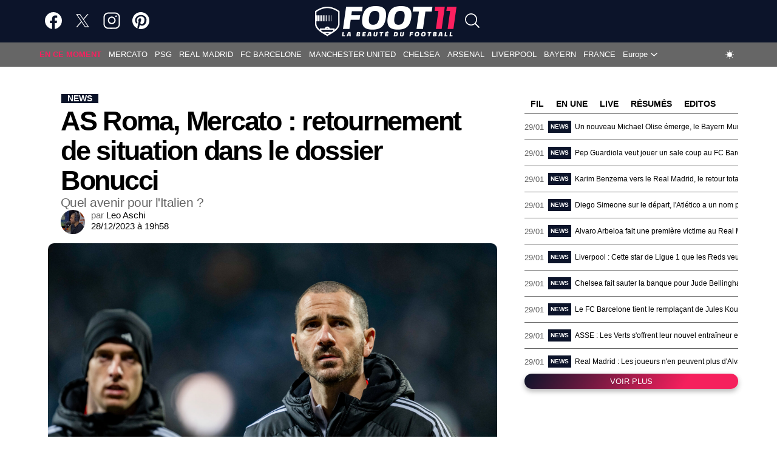

--- FILE ---
content_type: text/html; charset=UTF-8
request_url: https://foot11.com/news/as-roma-mercato-retournement-de-situation-dans-le-dossier-bonucci-556824
body_size: 21715
content:
<!DOCTYPE html>

<html lang="fr-FR" class=fdx-dark-mode>

<head>
    <script>
        var fdxm = {
            adblock_enabled: null,
            async_uri_prefix: "async",
            capture_page_views: true,
            capture_page_views_retries: 0,
            checks_performed: {},
            lang: {},
            gaid: 'G-YLZL7EYYH0',
            user_affected_components_config: {},
            user_affected_containers_map: {},
            user_cookie_name: "usersess",
            user_data: {
                preferences: {},
            },
            user_presence: false,
            device_type: 'desktop',
        };

        var foot11 = {
            ads: {
                partners: []
            }
        };
    </script>

    <meta charset="UTF-8">
    <meta name="theme-color" media="(prefers-color-scheme: light)" content="#0C142A" />
    <meta name="theme-color" media="(prefers-color-scheme: dark)" content="#FFFFFF" />
    <meta name="viewport" content="width=device-width, initial-scale=1">
    <link rel="icon" href="/assets/img/favicons/favicon.ico" sizes="any"><!-- 32×32 -->
    <link rel="icon" href="/assets/img/favicons/icon.svg" type="image/svg+xml">
    <link rel="apple-touch-icon" href="/assets/img/favicons/apple-touch-icon-iphone-60x60.png">
    <link rel="apple-touch-icon" sizes="76x76" href="/assets/img/favicons/apple-touch-icon-ipad-76x76.png">
    <link rel="apple-touch-icon" sizes="120x120" href="/assets/img/favicons/apple-touch-icon-iphone-retina-120x120.png">
    <link rel="apple-touch-icon" sizes="152x152" href="/assets/img/favicons/apple-touch-icon-ipad-retina-152x152.png">
    <!-- <link rel="manifest" href="/assets/img/favicons/site.webmanifest" crossorigin="use-credentials"> -->
    <link rel="prefetch"
        href="https://foot11.com/wp-content/uploads/2021/04/cropped-2021_01_Foot11_logo_favicon_512x512_bigversion.png"
        as="image" />

    <meta http-equiv="X-UA-Compatible" content="IE=edge">
        <!-- Files preload start -->
    <link rel="preload"
        href="https://foot11.com/assets/libs/vendor/spfjs/spf.js?ver=b85b0880c3e3b4d545429f208e5af038"
        as="script" />
    <link rel="preload"
        href="https://foot11.com/assets/templates/fdxm_base_foot11.js?ver=a29da9ac86cb0ca2322312757a655824"
        as="script" />

    <!-- Fonts preload start -->
    <!-- <link rel="preload" href="/assets/templates/fonts/poppins-v20-latin-300.woff2" as="font" type="font/woff2"
        crossorigin>
    <link rel="preload" href="/assets/templates/fonts/poppins-v20-latin-500.woff2" as="font" type="font/woff2"
        crossorigin>
    <link rel="preload" href="/assets/templates/fonts/poppins-v20-latin-600.woff2" as="font" type="font/woff2"
        crossorigin>
    <link rel="preload" href="/assets/templates/fonts/poppins-v20-latin-700.woff2" as="font" type="font/woff2"
        crossorigin>
    <link rel="preload" href="/assets/templates/fonts/poppins-v20-latin-regular.woff2" as="font" type="font/woff2"
        crossorigin>
    <link rel="preload" href="/assets/templates/fonts/roboto-v30-latin-regular.woff2" as="font" type="font/woff2"
        crossorigin>
    <link rel="preload" href="/assets/templates/fonts/open-sans-v29-latin-regular.woff2" as="font" type="font/woff2"
        crossorigin> -->
    <!-- Fonts preload end -->

        <!-- Files preload end  -->
    <!-- Page title tags -->
    <title>AS Roma, Mercato : retournement de situation dans le dossier Bonucci — foot11.com</title>
    <!-- Meta tags -->
    <meta name="description" content="News. Un temps annoncé proche de l&amp;#039;AS Roma, Leonardo Bonucci (36 ans) ne devrait - sauf retournement de situation inattendu - finalement pas rejoindre..."><meta property="og:type" content="article"><meta property="og:title" content="AS Roma, Mercato : retournement de situation dans le dossier Bonucci — foot11.com"><meta property="og:description" content="News. Un temps annoncé proche de l&amp;#039;AS Roma, Leonardo Bonucci (36 ans) ne devrait - sauf retournement de situation inattendu - finalement pas rejoindre..."><meta property="og:url" content="https://foot11.com/news/as-roma-mercato-retournement-de-situation-dans-le-dossier-bonucci-556824"><meta property="og:site_name" content="foot11"><meta property="og:locale" content="fr-FR"><meta property="og:image" content="https://foot11.com/wp-content/uploads/2023/12/Icon_231218-99-334349_dpai.jpg"><meta property="og:image:width" content="2000"><meta property="og:image:height" content="1333"><meta property="og:updated_time" content="2023-12-28 18:58:13"><meta property="fb:app_id" content="961306843966619"><meta name="twitter:card" content="summary_large_image"><meta name="twitter:site" content="@foot11com"><meta name="twitter:creator" content="@foot11com"><meta name="twitter:description" content="News. Un temps annoncé proche de l&amp;#039;AS Roma, Leonardo Bonucci (36 ans) ne devrait - sauf retournement de situation inattendu - finalement pas rejoindre..."><meta name="twitter:title" content="AS Roma, Mercato : retournement de situation dans le dossier Bonucci — foot11.com"><meta name="twitter:image" content="https://foot11.com/wp-content/uploads/2023/12/Icon_231218-99-334349_dpai.jpg"><meta name="twitter:image:alt" content="AS Roma, Mercato : retournement de situation dans le dossier Bonucci — foot11.com"><meta property="article:publisher" content="https://www.facebook.com/foot11com"><meta property="article:published_time" content="2023-12-28T18:58:08+00:00"><meta property="article:modified_time" content="2023-12-28T18:58:13+00:00"><meta name="robots" content="max-snippet:-1, max-image-preview:large, max-video-preview:-1">    <!-- Script tags -->
    <script type="application/ld+json">{"@context":"https://schema.org","@graph":[{"@type":"Organization","@id":"https://foot11.com/#organization","name":"foot11","url":"https://foot11.com/","sameAs":["https://www.facebook.com/foot11com","https://twitter.com/foot11com","https://www.linkedin.com/showcase/foot11.com/","https://www.instagram.com/foot11com","https://www.pinterest.com/foot11com"],"logo":{"@type":"ImageObject","@id":"https://foot11.com/#logo","inLanguage":"fr-FR","url":"https://imgr.foot11.com/2021/01/2021_01_Foot11_logo_desktop_466x100_dark.png","contentUrl":"https://imgr.foot11.com/2021/01/2021_01_Foot11_logo_desktop_466x100_dark.png","width":"466","height":"100","caption":"foot11.com"},"image":{"@id":"https://foot11.com/#logo"},"potentialAction":{"@type":"SearchAction","target":{"@type":"EntryPoint","urlTemplate":"https://foot11.com/?s={search_term_string}"},"query-input":{"@type":"PropertyValueSpecification","valueRequired":"https://schema.org/True","valueName":"search_term_string"}}},{"@type":"WebSite","@id":"https://foot11.com/#website","name":"foot11","description":"Actualit\u00e9, Transferts, Mercato","alternateName":"foot11.com","publisher":{"@id":"https://foot11.com/#organization"},"url":"https://foot11.com/","potentialAction":{"@type":"SearchAction","target":{"@type":"EntryPoint","urlTemplate":"https://foot11.com/?s={search_term_string}"},"query-input":"required name=search_term_string"},"inLanguage":"fr-FR"},{"@type":"BreadcrumbList","@id":"https://foot11.com/news/as-roma-mercato-retournement-de-situation-dans-le-dossier-bonucci-556824/#breadcrumb","itemListElement":[{"@type":"ListItem","position":1,"item":{"@type":"WebPage","@id":"https://foot11.com/","url":"https://foot11.com/","name":"foot11"}},{"@type":"ListItem","position":2,"item":{"@type":"WebPage","@id":"https://foot11.com/c/news","url":"https://foot11.com/c/news","name":"News"}},{"@type":"ListItem","position":3,"item":{"@type":"WebPage","@id":"https://foot11.com/news/as-roma-mercato-retournement-de-situation-dans-le-dossier-bonucci-556824","url":"https://foot11.com/news/as-roma-mercato-retournement-de-situation-dans-le-dossier-bonucci-556824","name":"AS Roma, Mercato : retournement de situation dans le dossier Bonucci"}}]},{"@type":"NewsArticle","@id":"https://foot11.com/news/as-roma-mercato-retournement-de-situation-dans-le-dossier-bonucci-556824#article","headline":"AS Roma, Mercato : retournement de situation dans le dossier Bonucci","datePublished":"2023-12-28T18:58:08+00:00","dateModified":"2023-12-28T18:58:13+00:00","image":["https://imgr.foot11.com/2023/12/Icon_231218-99-334349_dpai.jpg?width=2000&height=1124&aspect_ratio=2000:1124&quality=80&ver=1","https://imgr.foot11.com/2023/12/Icon_231218-99-334349_dpai.jpg?width=2000&height=1504&aspect_ratio=2000:1504&quality=80&ver=1","https://imgr.foot11.com/2023/12/Icon_231218-99-334349_dpai.jpg?width=2000&height=2000&aspect_ratio=2000:2000&quality=80&ver=1"],"articleSection":["News"],"copyrightYear":"2023","author":{"@id":"https://foot11.com/#/schema/person/58"},"isPartOf":{"@id":"https://foot11.com/news/as-roma-mercato-retournement-de-situation-dans-le-dossier-bonucci-556824#webpage"},"mainEntityOfPage":{"@id":"https://foot11.com/news/as-roma-mercato-retournement-de-situation-dans-le-dossier-bonucci-556824#webpage"},"publisher":{"@id":"https://foot11.com/#organization"},"copyrightHolder":{"@id":"https://foot11.com/#organization"}},{"@type":"Person","@id":"https://foot11.com/#/schema/person/58","url":"https://foot11.com/author/leo-aschi","name":"Leo Aschi","description":"","image":{"@type":"ImageObject","@id":"https://foot11.com/#authorlogo","url":"https://secure.gravatar.com/avatar/ea631e39dfc7e5785f21b7e3f5747930?s=500&d=mm&r=g","caption":"leo-aschi"}},{"@type":"WebPage","@id":"https://foot11.com/news/as-roma-mercato-retournement-de-situation-dans-le-dossier-bonucci-556824#webpage","url":"https://foot11.com/news/as-roma-mercato-retournement-de-situation-dans-le-dossier-bonucci-556824","inLanguage":"fr-FR","name":"AS Roma, Mercato : retournement de situation dans le dossier Bonucci","datePublished":"2023-12-28T18:58:08+00:00","dateModified":"2023-12-28T18:58:13+00:00","primaryImageOfPage":{"@type":"ImageObject","@id":"https://foot11.com/news/as-roma-mercato-retournement-de-situation-dans-le-dossier-bonucci-556824#primaryimage","url":"https://imgr.foot11.com/2023/12/Icon_231218-99-334349_dpai.jpg"},"isPartOf":{"@id":"https://foot11.com/#website"},"about":{"@id":"https://foot11.com/#organization"},"breadcrumb":{"@id":"https://foot11.com/news/as-roma-mercato-retournement-de-situation-dans-le-dossier-bonucci-556824/#breadcrumb"},"description":"Un temps annonc\u00e9 proche de l&#039;AS Roma, Leonardo Bonucci (36 ans) ne devrait - sauf retournement de situation inattendu - finalement pas rejoindre les Giallorossi. "},{"@type":"BreadcrumbList","itemListElement":[{"@type":"ListItem","position":1,"item":{"@type":"WebPage","@id":"https://foot11.com/","url":"https://foot11.com/","name":"foot11"}},{"@type":"ListItem","position":2,"item":{"@type":"WebPage","@id":"https://foot11.com/c/news","url":"https://foot11.com/c/news","name":"News"}},{"@type":"ListItem","position":3,"item":{"@type":"WebPage","@id":"https://foot11.com/news/as-roma-mercato-retournement-de-situation-dans-le-dossier-bonucci-556824","url":"https://foot11.com/news/as-roma-mercato-retournement-de-situation-dans-le-dossier-bonucci-556824","name":"AS Roma, Mercato : retournement de situation dans le dossier Bonucci"}}]}]}</script>    <!-- Link tags -->
    <link rel="preload" as="image" href="https://imgr.foot11.com/2023/12/Icon_231218-99-334349_dpai.jpg" fetchpriority="high" imagesrcset="https://imgr.foot11.com/2023/12/Icon_231218-99-334349_dpai.jpg?width=340&height=191&aspect_ratio=340:191&quality=80&ver=1 340w, https://imgr.foot11.com/2023/12/Icon_231218-99-334349_dpai.jpg?width=460&height=259&aspect_ratio=460:259&quality=80&ver=1 460w, https://imgr.foot11.com/2023/12/Icon_231218-99-334349_dpai.jpg?width=581&height=327&aspect_ratio=581:327&quality=80&ver=1 581w, https://imgr.foot11.com/2023/12/Icon_231218-99-334349_dpai.jpg?width=780&height=439&aspect_ratio=780:439&quality=80&ver=1 780w, https://imgr.foot11.com/2023/12/Icon_231218-99-334349_dpai.jpg?width=995&height=560&aspect_ratio=995:560&quality=80&ver=1 995w, https://imgr.foot11.com/2023/12/Icon_231218-99-334349_dpai.jpg?width=1201&height=676&aspect_ratio=1201:676&quality=80&ver=1 1201w" imagesizes="(max-width: 360px) 340px, (max-width: 480px) 460px, (max-width: 601px) 581px, (max-width: 800px) 780px, (max-width: 1025px) 995px, 1201px"><link rel="canonical" href="https://foot11.com/news/as-roma-mercato-retournement-de-situation-dans-le-dossier-bonucci-556824"><link rel="prefetch" as="image" href="https://foot11.com/wp-content/uploads/2023/12/Icon_231218-99-334349_dpai.jpg"><link rel="amphtml" href="https://foot11.com/news/as-roma-mercato-retournement-de-situation-dans-le-dossier-bonucci-556824/amp">    <!-- CSS inline start -->
    <style type="text/css">
        .ebam_ad[data-slotid='div-sidebar'] { width: 100%; height: 600px;}
.ebam_ad[data-slotid='div-inread'] { width: 100%; height: 460px;}
.ebam_ad[data-slotid='div-middle'] { width: 100%; height: 250px;}
.ebam_ad[data-slotid='div-outread'] { width: 100%; height: 250px;}
.ebam_ad[data-slotid='div-skin'] { width: 100%; height: 250px;}

@charset "UTF-8";html{-webkit-text-size-adjust:100%}body{margin:0}main{display:block}h1{font-size:2em;margin:.67em 0}hr{box-sizing:content-box;height:0;overflow:visible}pre{font-family:monospace,monospace;font-size:1em}a{color:unset;text-decoration:none;background-color:transparent}b{font-weight:bolder}img,picture{max-width:100%;display:block;height:auto}img{border-style:none}button,input,select,textarea{font-family:inherit;font-size:100%;margin:0}button,input{overflow:visible}button,select{text-transform:none}[type=button],[type=submit],button{-webkit-appearance:button}[type=button]::-moz-focus-inner,[type=submit]::-moz-focus-inner,button::-moz-focus-inner{border-style:none;padding:0}[type=button]:-moz-focusring,[type=submit]:-moz-focusring,button:-moz-focusring{outline:1px dotted ButtonText}textarea{overflow:auto}[type=checkbox]{box-sizing:border-box;padding:0}[type=search]{-webkit-appearance:textfield;outline-offset:-2px}[type=search]::-webkit-search-decoration{-webkit-appearance:none}::-webkit-file-upload-button{-webkit-appearance:button;font:inherit}[hidden]{display:none}h1,h2,h3{margin:0;letter-spacing:0}input{border:none}input:focus{outline:0}ul{list-style:none;margin:0;padding:0}*,:after,:before{box-sizing:border-box}.container{max-width:1010px;margin:0 auto}.header-content{position:relative;width:100%;padding-top:20px;background-color:var(--blue);border:0;border-bottom:thin solid var(--color-bottom-header-border-1);border-image-slice:1;transition:.2s ease-in-out}.header-content__row{display:flex;flex-direction:column;justify-content:flex-start;align-items:flex-start;padding-left:10px;padding-right:10px;max-width:1182px;margin:0 auto;background-color:var(--blue);padding-bottom:20px}.header-content__col-left{max-width:100%;margin-bottom:20px}.header-content__col-right{max-width:100%}@media screen and (min-width:800px){.header-content__row{flex-direction:row;justify-content:space-between;align-items:center;padding-left:15px;padding-right:15px}.header-content__col-left{max-width:80%;margin-bottom:0}.header-content__col-right{max-width:20%}}.main-content{font-family:Segoe UI,Helvetica,sans-serif,sans-serif;background:var(--background-gradient);color:#fff;padding-top:30px}.main-content__all{width:100%;padding-left:15px;padding-right:15px}.main-content__row{display:flex;flex-direction:column;max-width:1182px;margin:0 auto;position:relative;z-index:1}.main-content__col-left,.main-content__col-right{width:100%;padding-left:10px;padding-right:10px;margin-bottom:30px}.main-content__col-right{display:flex;flex-direction:column;gap:30px}.main-content__col-right:last-child{margin-bottom:30px}.main-content__col-right-sticky-top{display:flex;flex-direction:column;gap:30px;position:sticky;top:112px}@media screen and (min-width:800px){.main-content__row{flex-direction:row;flex-wrap:nowrap;align-items:stretch}.main-content__col-left{flex:2;max-width:70%}.main-content__col-right{flex:1;max-width:30%}}@media screen and (min-width:1025px){.main-content__col-left{max-width:67.66667%;padding-left:15px;padding-right:15px}.main-content__col-right{min-width:32.33333%;padding-left:15px;padding-right:15px}.main-content__col-right .main-content__col-right-flash{top:100px;position:sticky;padding-top:30px}}@media screen and (min-width:800px) and (max-width:1042px){.main-content__col-right{width:100%;min-width:321px}}.component__title{font-size:.938rem;line-height:1.125;font-weight:800;text-transform:uppercase;letter-spacing:normal;margin-bottom:20px;color:var(--color-secondary)}.component__title--white{color:#fff}.component__header{width:100%;color:#fff}.component__header-filter-list{display:flex;flex-wrap:wrap;text-transform:uppercase;border-bottom:1px solid var(--color-general-text)}.component__header-filter-item{font-size:.8125rem;font-weight:700;color:var(--color-primary-text);border-bottom:1px solid transparent;transition:border-color 375ms ease-in-out,background-color 375ms ease-in-out,color 375ms ease-in-out;padding:8px 7px;margin-bottom:-1px;cursor:pointer}.component__header-filter-item:hover,.component__white_border_menu_item{color:var(--color-text-link);border-bottom:1px var(--color-post-list-filter) solid}.component__body{width:100%;height:auto}.component__buttons{display:flex;justify-content:center;margin:20px 0 0 0}@media screen and (min-width:601px){.component__title{font-size:1rem}.component__header-filter-item{font-size:.875rem;padding:8px 10px}}@media screen and (min-width:1025px){.component__title{font-size:1.125rem}}.black-box{padding:20px 10px;background-color:var(--color-primary)}@media screen and (min-width:601px){.black-box{padding:25px 15px}}@media screen and (min-width:800px){.black-box{padding:20px 20px}}@media screen and (min-width:1025px){.black-box{padding:30px 30px}}.posts--body{display:grid;gap:30px}@media screen and (min-width:601px){.posts--body{grid-template-columns:repeat(2,1fr);gap:30px 20px}}@media screen and (min-width:1025px){.posts--body{display:flex;flex-direction:column;gap:30px}}.icon{fill:var(--color-primary-icon)}.icon--fdx-smaller{height:.675rem;width:.675rem}.icon--xxs{height:1rem;width:1rem;fill:var(--color-secondary-icon)}.icon--xs{height:1.2rem;width:1.2rem}.icon--s{height:1.75rem;width:1.75rem}.icon--m{height:2rem;width:2rem}.icon--l{height:2.625rem;width:2.625rem}.icon--xl{height:3rem;width:3rem}.icon--xxl{height:4.3rem;width:4.3rem}.icon--blue{fill:var(--color-primary)}.icon--white{fill:var(--color-secondary)}.icon--only-white{fill:var(--white)}.icon--gray{fill:var(--gray)}.icon--light-gray{fill:#ccc}.icon--pink{fill:var(--pink)}.icon--primary-icon{fill:var(--color-primary-icon)}.item__image{position:relative}.item__entry-flags{margin-bottom:10px;position:absolute;z-index:12;left:10px;right:auto;top:-5px;transition:top 175ms ease-in-out}.item__entry-flags:hover{top:-10px}.item__entry-flag{display:block;box-sizing:border-box;position:relative;top:0;width:35px;height:35px;vertical-align:top;font-size:0;line-height:30px;text-align:center;border-style:solid;border-radius:50%;border-color:#f5205d;background-color:#f5205d;color:#fff}.item__category{text-transform:uppercase;text-decoration:none;border:1px solid #333;border-color:var(--color-primary);font-size:.8125rem;font-weight:600;line-height:18px;letter-spacing:normal;color:#fff;padding:3px 9px;background-color:#333;transition:border-color 375ms ease-in-out,background-color 375ms ease-in-out,color 375ms ease-in-out;width:fit-content}@media (min-width:800px){.item__category{padding:1px 9px}}.item__category:hover{background-color:#0c142a!important;border:1px solid var(--color-secondary)}.item__reactions{display:flex;justify-content:start;align-items:center;font-size:.8125rem;line-height:18px;padding:1px 9px}.item__reactions span{color:#ccc;font-weight:400;margin-left:5px}.item__comment{display:flex;align-items:center;padding:1px 10px;color:#b4b4b4;line-height:18px}.item__comment span{margin-left:5px}.item__comment *{display:flex;align-items:center}.item__comment a:hover .icon{fill:var(--white)}.item__comment a:hover span{color:var(--white)}.item__comment a{margin:10px}@media (min-width:1025px){.item__comment a{margin:5px}}.item__title{line-height:1.2}.item--featured{margin-bottom:40px}.item--featured .thumbnail__link{position:relative;z-index:3;grid-row:1/2;grid-column:1/2;-webkit-background-size:cover;-moz-background-size:cover;-o-background-size:cover;background-size:cover}.item--featured .thumbnail__link img{width:100%;height:100%;object-fit:cover}@media screen and (min-width:601px){.item--featured .thumbnail__link{height:100%}}.item--featured .item__image{display:grid;width:100%;height:100%;grid-template-rows:1fr;grid-template-columns:1fr}.item--featured .item__info{display:flex;flex-direction:column;pointer-events:none;position:relative;z-index:4;grid-row:1/2;grid-column:1/2;padding:20px 10px;align-self:end;background-repeat:no-repeat;color:#fff;background-image:linear-gradient(to bottom,transparent,rgba(0,0,0,.75) 100%)}.item--featured .item__info-thumbnail{display:inline-flex;position:relative;z-index:5;pointer-events:all;align-items:center;flex-wrap:wrap}.item--featured .item__title{display:inline-flex;pointer-events:none;position:relative;z-index:3;margin-top:8px;font-size:1.5rem;-webkit-line-clamp:3;-webkit-box-orient:vertical;overflow:hidden;line-height:1.067;letter-spacing:-.05em;font-weight:600;text-shadow:1px 1px 0 rgba(0,0,0,.33)}@media screen and (min-width:601px){.item--featured .item__info{padding:20px 30px}.item--featured .item__title{font-size:1.625rem}}@media screen and (min-width:1025px){.item--featured .item__title{font-size:2.125rem}}.item--default{display:flex;flex-direction:column;width:100%}.item--default .thumbnail__link{grid-column:1/2;grid-row:1/3;-webkit-background-size:cover;-moz-background-size:cover;-o-background-size:cover;background-size:cover}.item--default .thumbnail__link img{object-fit:cover;width:100%}.item--default .item__category{position:absolute;bottom:5px;left:5px;z-index:1000}.item--default .item__info{display:flex;flex-direction:column;background-color:var(--color-primary);padding:12px 10px;width:100%;flex:1 0 auto}.item--default .item__info-thumbnail{grid-column:1/2;grid-row:2/3;position:relative}.item--default .item__comment{padding:2px;background-color:#0c142a}.item--default .item__comment *{margin:0 3px}.item--default .item__comment .icon{fill:#fff}.item--default .item__comment a:hover .icon{fill:#ae1444}.item--default .item__comment a:hover span{color:#ae1444}.item--default .item__reactions{justify-content:center;background-color:#0c142a}.item--default .item__reactions .icon{fill:#b4b4b4}.item--default .item__reactions span{color:#b4b4b4}.item--default .item__title{font-size:1.125rem;display:-webkit-box;-webkit-line-clamp:3;-webkit-box-orient:vertical;overflow:hidden;color:var(--color-secondary)}.item--default .item__title:hover{color:#ae1444}.item--default .item__paragraph{font-size:.938rem;line-height:18px;font-weight:600;letter-spacing:-.025em;color:var(--color-item-paragraph);display:-webkit-box;-webkit-line-clamp:2;-webkit-box-orient:vertical;overflow:hidden;margin-top:auto}.item--default .item__time-published{margin-top:auto;font-size:.8125rem;font-weight:400;line-height:16px;margin-bottom:2px;color:var(--color-general-text);letter-spacing:normal}.item--default .item__time-published time{display:inline-block;margin-right:5px;vertical-align:top}@media screen and (min-width:601px){.item--default .item__info{padding:15px 20px}.item--default .item__title{font-size:1.125rem}}@media screen and (min-width:1025px){.item--default .item__image{width:60%}.item--default .item__info{flex:0 1 auto}}@media (min-width:1025px){.item--default{flex-direction:row}}.item--flash{padding:10px 0;border-bottom:1px solid var(--granite-gray)}.item--flash .content{display:flex;flex-direction:row;align-items:center;white-space:nowrap;transform:translateX(0);transition:transform 8s linear}.item--flash .content:hover{transform:translateX(-120%)}.item--flash .thumbnail__link{grid-column:1/2;grid-row:1/3;-webkit-background-size:cover;-moz-background-size:cover;-o-background-size:cover;background-size:cover}.item--flash .thumbnail__link img{object-fit:cover;width:100%}.item--flash .item__image{display:grid}.item--flash .item__category{justify-self:start;margin-left:1px;margin-bottom:0}.item--flash .item__info{display:flex;flex-direction:column;flex:1 0 auto;background-color:var(--color-primary);padding:12px 10px}.item--flash .item__info-thumbnail{grid-column:1/2;grid-row:2/3;position:relative}.item--flash .item__comment{padding:2px;background-color:#0c142a}.item--flash .item__comment *{margin:0 3px}.item--flash .item__comment .icon{fill:#fff}.item--flash .item__comment a:hover .icon{fill:#ae1444}.item--flash .item__comment a:hover span{color:#ae1444}.item--flash .item__reactions{justify-content:center;background-color:#0c142a}.item--flash .item__reactions .icon{fill:#b4b4b4}.item--flash .item__reactions span{color:#b4b4b4}.item--flash .item__title{font-size:1.125rem;display:-webkit-box;-webkit-line-clamp:3;-webkit-box-orient:vertical;overflow:hidden;color:var(--color-secondary)}.item--flash .item__title:hover{color:#ae1444}.item--flash .item__paragraph{font-size:.938rem;line-height:18px;font-weight:600;letter-spacing:-.025em;color:var(--color-item-paragraph);display:-webkit-box;-webkit-line-clamp:2;-webkit-box-orient:vertical;overflow:hidden}.item--flash .item__time-published{margin-top:auto;font-size:.8125rem;font-weight:400;line-height:16px;margin-bottom:2px;color:var(--color-general-text);letter-spacing:normal}.item--flash .item__time-published time{display:inline-block;margin-right:5px;vertical-align:top}@media screen and (min-width:601px){.item--flash .item__info{padding:15px 20px}.item--flash .item__title{font-size:1.25rem}}@media screen and (min-width:800px){.item--flash .item__info{padding:20px 30px}}.item--numbered{position:relative}.item--numbered .thumbnail__link img{width:100%}.item--numbered .item__image{display:block}.item--numbered .item__image .add-radius{border-radius:10px}.item--numbered .item__info{display:flex;justify-content:center;align-items:center;position:absolute;font-size:1rem;width:30px;height:30px;border-radius:100%;background-color:var(--blue);top:7px;left:7px;pointer-events:none}.btn{cursor:pointer;text-transform:uppercase;font:700 .8125rem serif;font-family:Segoe UI,Helvetica,sans-serif,sans-serif;border-radius:5px}.btn--m{width:100%;padding:8px 18px}@media screen and (min-width:1025px){.btn--m{width:50%;padding:5px 18px}}.btn--dark{background-color:#0c142a;color:#fff;border-color:#0c142a}.amp #content_button_amp{display:flex;justify-content:center;margin:30px 0}.amp #content_button_amp a{display:flex;justify-content:center;width:22.75rem;padding:12px 18px;background-color:#282828;color:#fff;cursor:pointer;text-transform:uppercase;font:700 .8125rem serif;font-family:Segoe UI,Helvetica,sans-serif,sans-serif;border-radius:5px}.item--cover img,.post-content img,.thumbnail__fallback-image img{position:relative}.item--cover img::after,.post-content img::after,.thumbnail__fallback-image img::after{content:" ";display:block;position:absolute;top:0;left:0;width:100%;height:100%;background-position:center;background-size:cover;border-radius:inherit}.fdx-light-mode .post-content img::after,.fdx-light-mode .thumbnail__fallback-image img::after{background-image:url(/assets/img/misc/fallback_image_dark_mobile.jpg)}@media (min-width:680px){.fdx-light-mode .post-content img::after,.fdx-light-mode .thumbnail__fallback-image img::after{background-image:url(/assets/img/misc/fallback_image_dark.jpg)}}.fdx-dark-mode .post-content img::after,.fdx-dark-mode .thumbnail__fallback-image img::after{background-image:url(/assets/img/misc/fallback_image_light_mobile.jpg)}@media (min-width:680px){.fdx-dark-mode .post-content img::after,.fdx-dark-mode .thumbnail__fallback-image img::after{background-image:url(/assets/img/misc/fallback_image_light.jpg)}}.thumbnail__fallback-image img::after{background-image:url(/assets/img/misc/fallback_image_light_mobile.jpg)}@media (min-width:680px){.thumbnail__fallback-image img::after{background-image:url(/assets/img/misc/fallback_image_light.jpg)}}.ebam_ad[data-slotid=div-skin]:not(.amp){display:block!important;min-height:430px}@media (min-width:1024px){.ebam_ad[data-slotid=div-skin]:not(.amp){min-height:250px}}.skeleton{display:flex;flex-direction:column;background-color:#f6f6f6;border-radius:10px}.skeleton__title{height:27px;border-radius:10px;background-image:linear-gradient(90deg,#ddd 0,#e8e8e8 40px,#ddd 80px);animation:slidein_title 1s infinite;transform-origin:0 100%}@keyframes slidein{0%{transform:scaleX(.2)}100%{transform:scaleX(1)}}@keyframes slidein_title{0%{transform:scaleX(.2)}100%{transform:scaleX(.7)}}html{overflow-y:scroll}body{background-color:#fff;font-family:Segoe UI,Helvetica,sans-serif,sans-serif;font-size:12px;letter-spacing:normal;position:relative;min-height:100vh;display:flex;flex-direction:column}::-webkit-scrollbar{width:16px;height:5px}::-webkit-scrollbar-thumb{background-color:#6c707a!important}::-webkit-scrollbar-track{background:var(--color_content)}button,button:focus,textarea,textarea:focus{outline:0}::-webkit-scrollbar-button:single-button{background-color:#0c142a;display:block;background-size:10px;background-repeat:no-repeat}::-webkit-scrollbar-button:single-button:vertical:decrement{height:17px;width:16px;background-position:center 4px;background-image:url("data:image/svg+xml;utf8,<svg xmlns='http://www.w3.org/2000/svg' width='100' height='100' fill='rgb(96, 96, 96)'><polygon points='50,00 0,50 100,50'/></svg>")}::-webkit-scrollbar-button:single-button:vertical:decrement:hover{background-image:url("data:image/svg+xml;utf8,<svg xmlns='http://www.w3.org/2000/svg' width='100' height='100' fill='rgb(112, 112, 112)'><polygon points='50,00 0,50 100,50'/></svg>")}::-webkit-scrollbar-button:single-button:vertical:decrement:active{background-image:url("data:image/svg+xml;utf8,<svg xmlns='http://www.w3.org/2000/svg' width='100' height='100' fill='rgb(128, 128, 128)'><polygon points='50,00 0,50 100,50'/></svg>")}::-webkit-scrollbar-button:single-button:vertical:increment{height:17px;width:16px;background-position:center 8px;background-image:url("data:image/svg+xml;utf8,<svg xmlns='http://www.w3.org/2000/svg' width='100' height='100' fill='rgb(96, 96, 96)'><polygon points='0,0 100,0 50,50'/></svg>")}::-webkit-scrollbar-button:single-button:vertical:increment:hover{background-image:url("data:image/svg+xml;utf8,<svg xmlns='http://www.w3.org/2000/svg' width='100' height='100' fill='rgb(112, 112, 112)'><polygon points='0,0 100,0 50,50'/></svg>")}::-webkit-scrollbar-button:single-button:vertical:increment:active{background-image:url("data:image/svg+xml;utf8,<svg xmlns='http://www.w3.org/2000/svg' width='100' height='100' fill='rgb(128, 128, 128)'><polygon points='0,0 100,0 50,50'/></svg>")}#footer_wrapper{margin-top:auto}.content-row{display:-ms-flexbox;display:-webkit-flex;display:flex;-ms-flex-wrap:wrap;-webkit-flex-wrap:wrap;flex-wrap:wrap;-ms-flex-align:stretch;-webkit-align-items:stretch;align-items:stretch;max-width:1182px;margin:0 auto;position:relative}.row{display:flex}.column{border:0!important;width:100%;padding:15px 15px 0;font-size:12px}.adsense-100{height:100px}
/* Make clicks pass-through */
#nprogress {
  pointer-events: none;
}

#nprogress .bar {
  background: #29d;

  position: fixed;
  z-index: 1031;
  top: 0;
  left: 0;

  width: 100%;
  height: 2px;
}

/* Fancy blur effect */
#nprogress .peg {
  display: block;
  position: absolute;
  right: 0px;
  width: 100px;
  height: 100%;
  box-shadow: 0 0 10px #29d, 0 0 5px #29d;
  opacity: 1.0;

  -webkit-transform: rotate(3deg) translate(0px, -4px);
      -ms-transform: rotate(3deg) translate(0px, -4px);
          transform: rotate(3deg) translate(0px, -4px);
}

/* Remove these to get rid of the spinner */
#nprogress .spinner {
  display: block;
  position: fixed;
  z-index: 1031;
  top: 15px;
  right: 15px;
}

#nprogress .spinner-icon {
  width: 18px;
  height: 18px;
  box-sizing: border-box;

  border: solid 2px transparent;
  border-top-color: #29d;
  border-left-color: #29d;
  border-radius: 50%;

  -webkit-animation: nprogress-spinner 400ms linear infinite;
          animation: nprogress-spinner 400ms linear infinite;
}

.nprogress-custom-parent {
  overflow: hidden;
  position: relative;
}

.nprogress-custom-parent #nprogress .spinner,
.nprogress-custom-parent #nprogress .bar {
  position: absolute;
}

@-webkit-keyframes nprogress-spinner {
  0%   { -webkit-transform: rotate(0deg); }
  100% { -webkit-transform: rotate(360deg); }
}
@keyframes nprogress-spinner {
  0%   { transform: rotate(0deg); }
  100% { transform: rotate(360deg); }
}


@charset "UTF-8";#button{display:flex;justify-content:center;align-items:center;background-color:#ccc;width:40px;height:40px;text-align:center;border-radius:4px;position:fixed;bottom:12px;right:15px;transition:background-color .3s,opacity .5s,visibility .5s;opacity:0;visibility:hidden;z-index:1000}#button::after{color:#fff}#button:hover{cursor:pointer;filter:var(--white-icons)}#button:active{background-color:#555}#button.show{display:flex;justify-content:center;align-items:center;opacity:1;visibility:visible}html.fdx-header-sidebar-off #header_wrapper .aside{width:320px;-webkit-overflow-scrolling:touch;transition:width .5s ease-in-out}html.fdx-header-sidebar-off #header_wrapper .header-sidebar-overlay{display:block;visibility:visible;opacity:.666;transition:visibility .5s,opacity .5s cubic-bezier(.735,.185,.41,1.245)}.off{display:none}.header-sidebar-overlay{visibility:hidden;width:100%;position:fixed;z-index:6;top:0;bottom:0;cursor:pointer;transition:visibility 0s .5s,opacity .5s cubic-bezier(.735,.185,.41,1.245);-webkit-backface-visibility:hidden;backface-visibility:hidden;background-color:#000;opacity:0}#header_wrapper{clear:both;position:static;position:-webkit-sticky;position:sticky;left:0;right:0;top:0;z-index:5}#header_wrapper .header{display:block;background:var(--color-secondary);transition:.4s ease-in-out}#header_wrapper .header .top-menu{margin:0 auto;max-width:1182px;display:flex;justify-content:space-between;align-items:center;padding:10px}#header_wrapper .header .top-menu__toggle-arrow{display:none;position:absolute;z-index:2;left:50%;right:auto;bottom:0;width:0;height:0;margin-left:-6px;border-width:6px;border-style:solid;border-color:transparent transparent var(--color-search-background);content:""}#header_wrapper .header .top-menu__social-media{flex:1;display:flex;justify-content:flex-start;align-items:center}#header_wrapper .header .top-menu__social-media-item:first-child{margin-left:15px}#header_wrapper .header .top-menu__social-media-item{margin-right:20px}#header_wrapper .header .top-menu__social-media-item>a :hover{filter:var(--red-icons)}#header_wrapper .header .top-menu__logo{display:flex;justify-content:start;margin-right:10px;min-height:50px}#header_wrapper .header .top-menu__search-button-wrapper{height:37px;justify-self:flex-end;position:relative;flex:1;display:flex}#header_wrapper .header .top-menu__search-button{position:relative;cursor:pointer;margin:0;padding:0;border:none;background-color:transparent}#header_wrapper .header .top-menu__search-form-wrapper{width:320px;position:absolute;top:35px;left:-292px;background-color:var(--color-search-background);color:var(--gray);transition:all .3s ease;z-index:6;display:none;visibility:hidden;opacity:0}#header_wrapper .header .top-menu__search-form{margin:20px 30px}#header_wrapper .header .top-menu__fdx-search-show{display:block;visibility:visible;opacity:1;transition:all .3s ease}#header_wrapper .header .top-menu__search-form-wrapper>form .top-menu__search-form-inner{width:100%;display:flex;align-items:center;position:relative}#header_wrapper .header .top-menu__search-form-wrapper>form .top-menu__search-form-inner .top-menu__search-form-field{width:100%;border:1px var(--color-filter-border) solid;background-color:var(--color_content);color:var(--color-primary-text);font-size:14px;padding:8px;border-radius:5px;outline:0}#header_wrapper .header .top-menu__search-form-wrapper>form .top-menu__search-form-inner .top-menu__search-form-field:focus{border-color:var(--color-search-border)}#header_wrapper .header .top-menu__search-form-field-button{position:absolute;right:5px;width:30px;height:30px;background-size:25px;background-color:transparent;color:inherit;text-align:center;border:none;border-radius:5px;font-size:0;cursor:pointer}#header_wrapper .header .top-menu .top-menu__search-form-field::-webkit-search-cancel-button{position:relative;right:30px;cursor:pointer}#header_wrapper .header .top-menu__hamburger-toggle-wrap{flex:1;order:4;display:flex;justify-content:end;align-items:center}#header_wrapper .header .top-menu__hamburger-toggle-wrap a.hamburger-toggle{display:block;padding:0;cursor:pointer}#header_wrapper .header .top-menu--period-time{display:none}@media screen and (max-width:1025px){#header_wrapper .header .top-menu{padding-top:5px;padding-bottom:5px}#header_wrapper .header .top-menu__social-media{display:none}#header_wrapper .header .top-menu__logo{margin-right:0;order:2}#header_wrapper .header .top-menu__search-button-wrapper{order:3;justify-content:end}#header_wrapper .header .top-menu--period-time{display:block;margin-right:5px;min-height:35px}#header_wrapper .header .top-menu--period-time button.mobile-toggle-btn{background-color:transparent;border:none;cursor:pointer}#header_wrapper .header .top-menu--period-time button.mobile-toggle-btn svg.icon{display:inline-block;vertical-align:middle;margin:auto 0}#header_wrapper .header .top-menu--period-time button.mobile-toggle-btn svg{min-height:25px}#header_wrapper .header .top-menu--period-time button.mobile-toggle-btn .icon-moon-night{transform:rotate(195deg)}#header_wrapper .header .top-menu__hamburger-toggle-wrap{order:1;justify-content:start}#header_wrapper .header .top-menu__hamburger-toggle-wrap a.hamburger-toggle{margin-right:1px}#header_wrapper .header .top-menu__search-form-wrapper{right:-10px;width:100vw;left:unset}}@media screen and (max-width:601px){#header_wrapper .header .top-menu{padding-top:2px;padding-bottom:2px}#header_wrapper .header .top-menu__logo-default>img{max-width:190px;max-height:40px}}#header_wrapper .header .menu-nav{background-color:var(--color-primary-nav)}#header_wrapper .header .menu-nav__main-nav{max-width:1182px;margin:0 auto;display:flex;justify-content:space-between;align-items:center;padding:0 10px}#header_wrapper .header .menu-nav__url-list-item{display:flex;height:100%;min-height:18px;flex-wrap:wrap;color:#fff;font-size:.8125rem;font-weight:400;line-height:16px}#header_wrapper .header .menu-nav__first{color:var(-color-active-nav);font-weight:700}#header_wrapper .header .menu-nav .toggle-btn,#header_wrapper .header .menu-nav__has-submenu,#header_wrapper .header .menu-nav__url-list-item>li{position:relative;padding:12px 6px}#header_wrapper .header .menu-nav__has-sub-submenu>a,#header_wrapper .header .menu-nav__has-submenu>a,#header_wrapper .header .menu-nav__url-list-item>li>a{display:flex;justify-content:space-between;align-items:center}#header_wrapper .header .menu-nav__has-sub-submenu>a,#header_wrapper .header .menu-nav__has-submenu>a{line-height:normal;padding:5px 10px;width:100%}#header_wrapper .header .menu-nav__has-submenu>a>.icon,#header_wrapper .header .menu-nav__url-list-item>li>a>.icon{margin-left:5px;display:inline-block;vertical-align:middle;fill:#fff}#header_wrapper .header .menu-nav__has-sub-submenu>a:hover,#header_wrapper .header .menu-nav__has-submenu>a:hover,#header_wrapper .header .menu-nav__url-list-item>li>a:hover{filter:brightness(0) saturate(100%) invert(22%) sepia(100%) saturate(4233%) hue-rotate(332deg) brightness(101%) contrast(92%)}#header_wrapper .header .menu-nav__dropdown-url-items,#header_wrapper .header .menu-nav__submenu-url-items{display:none;width:200px;max-width:270px;position:absolute;top:40px;opacity:0;background:var(--color-primary-dropdown);transition:all .3s linear}#header_wrapper .header .menu-nav__dropdown-url-items>li:hover>ul.menu-nav__submenu-url-items,#header_wrapper .header .menu-nav__url-list-item>li:hover>ul.menu-nav__dropdown-url-items{display:block;opacity:1}#header_wrapper .header .menu-nav__has-submenu{margin:0;padding:0;border:0}#header_wrapper .header .menu-nav--submenu-right{display:none;position:absolute;width:150px;max-width:240px;left:100%;top:0}#header_wrapper .header .menu-nav__period-toggle{display:flex;justify-content:center;align-items:center;cursor:pointer}#header_wrapper .header .menu-nav__period-toggle button.toggle-btn{display:flex;background-color:transparent;border:none;cursor:pointer;margin-left:5px;margin-right:5px}#header_wrapper .header .menu-nav__period-toggle button.toggle-btn svg.icon{display:inline-block;vertical-align:middle;margin:auto 0}#header_wrapper .header .aside{width:0;height:100vh;position:fixed;z-index:7;top:0;bottom:0;left:0;right:auto;background-color:var(--color-secondary);color:var(--color-letters);overflow-y:auto;overflow-x:hidden;overscroll-behavior:contain;-webkit-overflow-scrolling:touch;transition:width .5s ease-in-out}#header_wrapper .header .aside__wrapper{display:block;width:320px;min-height:100vh;z-index:3;padding:15px 30px}#header_wrapper .header .aside__top-list{font-size:1rem;font-weight:700;text-transform:uppercase;margin-bottom:30px;line-height:1.125}#header_wrapper .header .aside__item{display:block;margin:4px 0}#header_wrapper .header .aside--close-item{text-align:center;opacity:1;margin-bottom:15px}#header_wrapper .header .aside--close-item>i{cursor:pointer;padding:5px 15px}#header_wrapper .header .aside--close-item>i :hover{opacity:.5}#header_wrapper .header .aside__middle{display:flex;margin-bottom:30px}#header_wrapper .header .aside--item-social-media{margin:0 10px}#header_wrapper .header .aside--item-social-media>a>.icon{height:1.75rem;width:1.75rem}#header_wrapper .header .aside__bottom{display:block;font-size:13px;line-height:20px}#header_wrapper .header .aside--item-bottom:nth-child(1){color:#f22c5d}#header_wrapper .header .aside__has-submenu>a,#header_wrapper .header .aside__item>a{display:flex;justify-content:space-between;align-items:center}#header_wrapper .header .aside__has-submenu>a>.icon,#header_wrapper .header .aside__item>a>.icon{display:inline-block;vertical-align:middle;fill:var(--color-primary)}#header_wrapper .header .aside__dropdown-url-items>li>a>.fdx-icon-arrow-up,#header_wrapper .header .aside__item>a>.fdx-icon-arrow-up{transform:rotate(180deg);transition:transform .2s}#header_wrapper .header .aside__dropdown-url-items{display:none;font-weight:700;padding:20px 0 20px 10px;transition:all .5s ease-in-out}#header_wrapper .header .aside__dropdown-url-items>li,#header_wrapper .header .aside__submenu-url-items>li{padding:4px 0}#header_wrapper .header .aside__dropdown-url-items>li:nth-child(1),#header_wrapper .header .aside__submenu-url-items>li:nth-child(1){color:#a0a0a0;font-weight:700}#header_wrapper .header .aside--item-social-media>a:hover,#header_wrapper .header .aside__dropdown-url-items>li>a:hover,#header_wrapper .header .aside__item>a:hover,#header_wrapper .header .aside__submenu-url-items>li>a:hover{filter:brightness(0) saturate(100%) invert(22%) sepia(100%) saturate(4233%) hue-rotate(332deg) brightness(101%) contrast(92%)}#header_wrapper .header .aside__submenu-url-items{display:none;background:var(--color_header_footer);margin:15px 25px 15px 15px}#header_wrapper .header .fdx-aside-show{width:320px}#header_wrapper .header .active,#header_wrapper .header .fdx-active-hover{filter:brightness(0) saturate(100%) invert(22%) sepia(100%) saturate(4233%) hue-rotate(332deg) brightness(101%) contrast(92%)}#button.show{display:flex;justify-content:center;align-items:center;opacity:1;visibility:visible}@media screen and (max-width:601px){#header_wrapper .header .top-menu{display:grid;grid-template-columns:21% 65% 7.5%;grid-gap:3.3%;height:49px;align-items:center}}.amp #header_wrapper .header{background:#fff}.amp #header_wrapper .header.fdx-aside-show .aside{width:320px;-webkit-overflow-scrolling:touch;transition:width .5s ease-in-out}.amp #header_wrapper .header.fdx-aside-show .header-sidebar-overlay{display:block;visibility:visible;opacity:.666;transition:visibility .5s,opacity .5s cubic-bezier(.735,.185,.41,1.245)}.amp #header_wrapper .header .top-menu{max-width:758px;padding:0 30px 0}.amp #header_wrapper .header .top-menu__logo{justify-content:center;order:2;width:100%;margin-top:4px}.amp #header_wrapper .header .top-menu__logo img{max-height:40px;object-fit:contain;width:100%}.amp #header_wrapper .header .top-menu .icon--blue{fill:#0c142a}.amp #header_wrapper .header .top-menu__hamburger-toggle-wrap .hamburger-toggle{display:block;padding:0;cursor:pointer}.amp #header_wrapper .header .aside{font-family:Segoe UI,Helvetica,sans-serif;background-color:#1a1a1a;color:#ccc;width:unset;position:unset}.amp #header_wrapper .header .aside ul{padding-left:2em;padding-right:1em;list-style-type:circle}.amp #header_wrapper .header .aside__top-list{font-size:.875rem;margin-bottom:30px;font-weight:unset;text-transform:unset}.amp #header_wrapper .header .aside__wrapper{z-index:3;padding:30px 15px}.amp #header_wrapper .header .aside--item-social-media>a:hover,.amp #header_wrapper .header .aside__dropdown-url-items>li>a:hover,.amp #header_wrapper .header .aside__item>a:hover,.amp #header_wrapper .header .aside__submenu-url-items>li>a:hover{filter:unset}.amp #header_wrapper .header .aside--item-bottom:nth-child(1){color:unset}.amp #header_wrapper .header .aside__bottom{font-size:13px}.amp #header_wrapper .header .aside__bottom a{color:#f5205d}.amp #header_wrapper .header .aside__item{display:list-item}.amp #header_wrapper .header .aside--item-top{display:block}.fdx-animation{animation:rotate .5s ease}@keyframes fade_out{0%{transform:scale(1)}100%{transform:scale(1)}}@keyframes rotate{0%{-webkit-transform:rotate(0)}100%{-webkit-transform:rotate(359deg)}}@keyframes bounce{0%{transform:translate(0,0)}25%{transform:translate(0,-12px)}50%{transform:translate(0,0)}75%{transform:translate(0,-6px)}100%{transform:translate(0,0)}}.fdx-edge{right:0}.fdx-no-edge{left:0}
:root{--white:#ffffff;--concrete:#F2F2F2;--blue:#0c142a;--light-gray:#CCCCCC;--bright-gray:#A2A2A2;--gray:#333333;--granite-gray:#666666;--color-medium-gray:#959595;--dark-gray:#0e0a00;--roman-silver:#848996;--american-silver:#cccdd1;--black:#000;--charleston-green:#2E2D2A;--gradient-blue:linear-gradient(var(--color_content) 94%, #070d1b 100%);--gradient-white:linear-gradient(var(--color_content) 94%, rgb(180, 180, 180) 100%);--light-pink:#ffdee6;--pink:#f5205d;--awesome-dark:#cf0645;--awesome-light:#fc0754;--awesome:#E3205D;--light-awesome:#F22C5D;--red:#b30b3b;--light-blue:#0a1941;--yankees-blue:#232a3c;--straw:#48491a;--rifle-green:#414733;--alto:#DBDBDB;--twitter-color:#000;--twitter-icon-background:#0e0c0c;--facebook-color:#395693;--facebook-icon-background:#27498f;--reddit-color:#A32D00;--reddit-icon-background:#ff7340;--whatsapp-color:#0C6431;--whatsapp-icon-background:#18b953;--pinterest-color:#bd081c;--discord-color:#7289da;--discord-icon-background:#92a3df;--tiktok-color:#000;--tiktok-icon-background:#353232;--comments-color:#AE0A34;--comments-icon-background:#ff6f98;--silver-chalice:#a5a5a5;--radical-red:#FF1760;--red-ribbon:#DA0045;--scorpion:#595959;--white-icons:invert(100%) sepia(54%) saturate(0%) hue-rotate(107deg) brightness(106%) contrast(101%);--blue-icons:invert(8%) sepia(29%) saturate(1354%) hue-rotate(185deg) brightness(92%) contrast(100%);--light-gray-icons:invert(95%) sepia(12%) saturate(0%) hue-rotate(174deg) brightness(89%) contrast(82%);--dark-gray-icons:invert(20%) sepia(23%) saturate(592%) hue-rotate(184deg) brightness(92%) contrast(91%);--red-icons:brightness(0) saturate(100%) invert(22%) sepia(100%) saturate(4233%) hue-rotate(332deg) brightness(101%) contrast(92%);--background-gradient:linear-gradient(122deg,rgba(12,20,42,1) 0%,rgba(245,32,93,1) 75%);--highlight-background-gradient:linear-gradient(to bottom right, rgba(12,20,42,1) 0%, rgba(245,32,93,1) 55%)}:root{--color-primary:var(--blue);--color-primary-text:var(--white);--color-secondary-text:var(--light-gray);--color-text-link:var(--light-awesome);--color-active-nav:var(--light-pink);--color-primary-nav:var(--blue);--color-primary-dropdown:var(--blue);--color-primary-icon:var(--light-gray);--color-primary-share-post:var(--gray);--color-secondary-icon:var(--light-gray);--color-secondary:var(--white);--color-item-paragraph:var(--light-gray);--color-filter-border:var(--gray);--color-bg-footer:var(--concrete);--color-border-category:var(--gray);--color-bottom-header-border-1:var(--gray);--color-bottom-header-border-2:var(--gray);--color-footer-text:var(--granite-gray);--color-footer-links:var(--awesome-dark);--color-footer-border:var(--black);--color-pre-footer-links:var(--american-silver);--color-header-icons:var(--blue-icons);--color-right-icons:var(--light-gray-icons);--color-search-background:var(--blue);--color-letters:var(--dark-gray);--color-related-title:var(--white);--color-page_titles:var(--white);--color-news_border:var(--gray);--color-contact-border:var(--granite-gray);--color-search-border:var(--gradient-blue);--color-divers_category:var(--gray);--color-primary-comments:var(--light-gray);--color-search-header:var(--bright-gray);--color-post-list-filter:var(--white);--color-filter-popular:var(--awesome);--color-content-links:var(--awesome);--color-general-text:var(--color-medium-gray)}html.fdx-dark-mode{--color-primary:var(--blue);--color-primary-text:var(--white);--color-secondary-text:var(--light-gray);--color-text-link:var(--light-awesome);--color-active-nav:var(--light-pink);--color-primary-nav:var(--blue);--color-primary-dropdown:var(--blue);--color-primary-icon:var(--light-gray);--color-primary-share-post:var(--gray);--color-secondary-icon:var(--light-gray);--color-secondary:var(--white);--color-item-paragraph:var(--light-gray);--color-filter-border:var(--gray);--color-bg-footer:var(--concrete);--color-border-category:var(--gray);--color-bottom-header-border-1:var(--gray);--color-bottom-header-border-2:var(--gray);--color-footer-text:var(--granite-gray);--color-footer-links:var(--awesome-dark);--color-footer-border:var(--black);--color-pre-footer-links:var(--american-silver);--color-header-icons:var(--blue-icons);--color-right-icons:var(--light-gray-icons);--color-search-background:var(--blue);--color-letters:var(--dark-gray);--color-related-title:var(--white);--color-page_titles:var(--white);--color-news_border:var(--gray);--color-contact-border:var(--granite-gray);--color-search-border:var(--gradient-blue);--color-divers_category:var(--gray);--color-primary-comments:var(--light-gray);--color-search-header:var(--bright-gray);--color-post-list-filter:var(--white);--color-filter-popular:var(--awesome);--color-content-links:var(--awesome);--color-general-text:var(--color-medium-gray)}html.fdx-light-mode{--color-primary:var(--white);--color-primary-text:var(--black);--color-secondary-text:var(--black);--color-text-link:var(--awesome-dark);--color-active-nav:var(--light-pink);--color-primary-nav:var(--granite-gray);--color-primary-dropdown:var(--blue);--color-primary-icon:var(--gray);--color-primary-share-post:var(--white);--color-secondary-icon:var(--light-gray);--color-secondary:var(--blue);--color-item-paragraph:var(--granite-gray);--color-filter-border:var(--light-gray);--color-bg-footer:var(--blue);--color-border-category:var(--concrete);--color-bottom-header-border-1:var(--white);--color-bottom-header-border-2:var(--light-gray);--color-footer-text:var(--bright-gray);--color-footer-links:var(--awesome-light);--color-footer-border:var(--american-silver);--footer-titles:var(--white);--color-pre-footer-links:var(--gray);--color-news_border:var(--white);--color-letters:var(--white);--color-header-icons:var(--white-icons);--color-right-icons:var(--dark-gray-icons);--color-contact-border:var(--alto);--color-search-background:var(--white);--color-search-border:var(--gradient-white);--color-divers_category:var(--light-white);--color-related-title:var(--dark-gray);--color-page_titles:var(--blue);--color-primary-comments:var(--blue);--color-search-header:var(--bright-gray);--color-post-list-filter:var(--bright-gray);--color-filter-popular:var(--awesome);--color-content-links:var(--awesome);--color-general-text:var(--granite-gray)}
@charset "UTF-8";.search-list{display:flex;flex-direction:column;gap:20px;padding:15px 30px}.search-list__item{display:flex;column-gap:5px}.search-list__item>img{width:90px}.search-list__item-img{flex-basis:100px;flex-grow:0;flex-shrink:0}.search-list__item-title{color:var(--color-primary-text);font-size:.938rem;overflow:hidden;line-height:1.067;letter-spacing:-.05em;text-shadow:1px 1px 0 rgba(0,0,0,.33)}.search-list__item-title a:hover{color:#f5205d}.search-list input:focus{border-color:var(--color-search-border)}.fdx-results{display:flex;font-size:.938rem;font-weight:700;color:var(--awesome);padding:10px;justify-content:center;margin:0;border-top:1px solid gray;text-transform:uppercase}.fdx-no-results{margin-left:30px;margin-right:30px;margin-bottom:20px;padding:10px;font-size:14px;color:var(--light-gray);text-align:center;margin:0;border-top:1px solid gray}.header-search-overlay{display:none;width:100%;position:fixed;z-index:-1;top:0;bottom:0;cursor:pointer;transition:visibility 0s .5s,opacity .5s cubic-bezier(.735,.185,.41,1.245);-webkit-backface-visibility:hidden;backface-visibility:hidden;backdrop-filter:blur(20px) brightness(.5)}.error-info .search-list{padding:0}@media (max-width:700px){.error-info .search-list{padding:0;margin:15px 0}}
/* on desktop remove the pointer events so the skin is clickable on the sides, but add pointer events on content */
#ebam-skin1.ebam_ad[data-slotid='ebam-skin'], .ebam_ad[data-slotid='ebam-skin'] {
	margin: 0 auto;
}
.ebam_ad[data-slotid='ebam-skin'] > div {
	background-color: #333;
}
.ebam_ad[data-slotid='ebam-intersticial'] {
	margin: 0 auto;
	height: 0;
}


@media screen and (min-width: 767px) {
	body.plx_skin .content_wrapper {
		background-color: transparent;
		pointer-events: none;
	}
	body.plx_skin .section-wrapper > div {
		pointer-events: all;
	}
	#ebam-skin1.ebam_ad[data-slotid='ebam-skin'], .ebam_ad[data-slotid='ebam-skin'] {
		display: flex !important;
		margin: 80px auto;
	}
	.ebam_ad[data-slotid='ebam-skin'] > div {
		background-color: transparent;
	}

}

.ebam_ad {
	/* background-color: #f6f6f6; */
	margin: 15px auto;
	display: flex !important;
	align-items: center;
	text-align: center;
	justify-content: center;
}

.ebam_ad > div {
	transition: transform .5s;
	display: inline-block;
}
.ebam_sticky {
	align-items: initial;
}
.ebam_sticky iframe {
	position: -webkit-sticky;
	position: sticky;
	top: 62px;
	/* z-index: 2; */
}
.ebam_ad.ebam_loading, .ebam_ad.ebam_requesting_ad {
	background: url("/assets/img/loading_anim_white_bg.gif");
	/* background-color: #f6f6f6; */
	background-repeat: no-repeat;
	background-position: center center;
}
.ebam_ad.p15 {
  padding: 15px;
}

.ebam_ad.ebam_surrounded {
  float: left;
}

.ebam_ad.ebam_surrounded.ebam_alternated:nth-of-type(2n) {
  float: right;
  margin-left: 15px !important;
}

.ebam_ad.ebam_surrounded.ebam_alternated:nth-of-type(2n-1) {
  margin-right: 15px !important;
}

.ebam_ad.ebam_surrounded:not(.ebam_alternated) {
  margin-right: 15px !important;
}

.ebam_ad.ebam_hidden {
	/* background-color: #f6f6f6; */
	/* background: url("/assets/images/default-image.jpg");
	background-repeat: no-repeat;
	background-position: center center;
	background-size: cover; */
}
.ebam_ad.ebam_empty_ad {
	/*background: url("/assets/images/default-image.jpg");*/
	background-repeat: no-repeat;
	background-position: center center;
	background-size: cover;
}

@charset "UTF-8";.content-post__heading{max-width:758px;margin:0 auto;padding:20px 10px 0;display:flex;flex-direction:column;gap:10px}.content-post__heading-categories{margin-bottom:5px}.content-post__heading-category{display:inline;color:var(--white);font-size:114%;font-weight:700}.content-post__heading-category a{transition:border-color 375ms ease-in-out,background-color 375ms ease-in-out,color 375ms ease-in-out;padding:0 10px;border:thin solid var(--color-border-category)}.content-post__heading-category a:hover{background-color:#0c142a!important;border:1px solid var(--color-secondary)}.content-post__heading-title{line-height:1.1;font-family:Segoe UI,Helvetica,sans-serif,sans-serif}.content-post__heading-title h1{font-size:27px;font-weight:700;letter-spacing:-.05em}.content-post__heading-subtitle h2{font-size:19px;font-weight:300;letter-spacing:-.025em;color:var(--color-general-text)}@media screen and (min-width:601px){.content-post__heading-title h1{font-size:35px}.content-post__heading-subtitle h2{font-size:20px}}@media screen and (min-width:1025px){.content-post__heading-title h1{font-size:45px}.content-post__heading-subtitle h2{font-size:21px}}@media screen and (min-width:601px){.content-post__heading{padding:20px 20px 0}}@media screen and (min-width:1025px){.content-post__heading{padding:30px 30px 0}}.content-post__heading-author{display:flex;margin-bottom:15px}.content-post__heading-author-image{border-radius:50%;margin-right:10px;height:40px;width:40px;background:#b4b4b4}.content-post__heading-author-image img{width:100%;height:100%;border-radius:50%}.content-post__heading-author-info{font-size:15px;line-height:18px}.content-post__heading-author-info a:hover{color:var(--awesome)}.content-post__heading-author-info span{color:var(--color-general-text)}.amp .content-post__heading-author-info span{margin-left:10px;color:var(--silver-chalice)}.amp .content-post__heading-author-image-amp img{border-radius:50%}
@charset "UTF-8";#right_column_flash .news_items_list{height:420px;overflow-x:hidden;overflow-y:auto;scrollbar-width:none}#right_column_flash .news_items_list::-webkit-scrollbar{display:none}#right_column_flash .news_items_list .item__category{font-size:.6rem}#right_column_flash .btn{display:flex;align-items:center;justify-content:center;margin:.5rem 0;background:var(--background-gradient);color:#fff;border:none;border-radius:50px;font-weight:500;text-transform:uppercase;cursor:pointer;transition:all .3s ease;box-shadow:0 4px 8px rgba(0,0,0,.3);width:100%}#right_column_flash .btn:hover{background:linear-gradient(122deg,#0c142a 0,#f5205d 100%);transform:translateY(-1px);box-shadow:0 6px 12px rgba(0,0,0,.4)}
@charset "UTF-8";.component__body{position:relative;top:0;left:0}.component__body img{width:100%;border-radius:10px;background-color:var(--gray);display:block}.item__image{display:grid}.item__info-description{margin:.5em 10px 20px 0;text-align:center;letter-spacing:normal;text-transform:none;color:var(--color-general-text);font-size:.938rem}@media screen and (min-width:1024px){.item__info-description{font-size:.75rem}}@media (max-width:480px){.item__image{aspect-ratio:340/252.66;align-items:end}}.fdx-show-icons{display:flex;flex-direction:column;position:absolute;top:1.7%;left:1%;padding:0;justify-content:center}.amp .component__body amp-img,.amp .component__body img{max-width:100%;width:100%;height:auto;display:block;margin:0 auto;border-radius:unset}.amp .item__info-description{margin:.5em 10px 20px 0;color:var(--silver-chalice);max-width:758px}
@charset "UTF-8";.socials{display:flex;flex-wrap:wrap;align-items:center;margin:0 auto;justify-content:center;gap:5px}@media screen and (min-width:800px){.socials span{display:block}}.socials button{margin:2px 8px 2px 0;display:flex;align-items:center;color:var(--white);font-size:14px;cursor:pointer;border:none}.socials button span{width:59%;text-align:center}@media screen and (min-width:1025px){.socials button{margin:2px 5px 2px 0}}.share_button{border-radius:30px;line-height:1;min-width:150px;padding:0}.svg_icon_wrapper{width:fit-content;border-radius:50%;padding:10px}.fdx-facebook-color{background-color:var(--facebook-color)}.fdx-facebook-color .svg_icon_wrapper{background-color:var(--facebook-icon-background)}.fdx-twitter-color{background-color:var(--twitter-color)}.fdx-twitter-color .svg_icon_wrapper{background-color:var(--twitter-icon-background)}.fdx-reddit-color{background-color:var(--reddit-color)}.fdx-reddit-color .svg_icon_wrapper{background-color:var(--reddit-icon-background)}.fdx-whatsapp-color{background-color:var(--whatsapp-color)}.fdx-whatsapp-color .svg_icon_wrapper{background-color:var(--whatsapp-icon-background)}.fdx-pinterest-color{background-color:var(--pinterest-color)}.fdx-pinterest-color .svg_icon_wrapper{background-color:var(--pinterest-icon-background)}.fdx-comments-color{background-color:var(--comments-color)}.fdx-comments-color .svg_icon_wrapper{background-color:var(--comments-icon-background)}.socials .reactions{display:flex;flex-direction:column;align-items:center;font-size:18px;line-height:18px;font-weight:500;margin-right:5px}.socials .reactions span{text-transform:uppercase;font-size:10px;font-weight:400;color:#444;display:block;line-height:10px;text-align:center;margin-top:2px}.socials div:hover{text-decoration:none;filter:brightness(85%);color:var(--white)}.amp .socials a{border-radius:30px;padding:8px;margin:2px 5px 2px 0;display:flex;justify-content:flex-start;align-items:center;color:var(--white);font-size:14px;font-weight:700;cursor:pointer}.amp .socials a svg{margin-right:10px}.amp .socials .reactions span{color:var(--silver-chalice)}.amp .socials a:hover{text-decoration:none;filter:brightness(85%);color:var(--white)}
@charset "UTF-8";.news-excerpt{font-weight:600;font-size:18px;line-height:30px;font-family:Segoe UI,Helvetica,sans-serif,sans-serif;color:var(--color-secondary-text);padding:0 10px 0;margin:0 auto;max-width:662px}
@charset "UTF-8";.post-content{display:flex;flex-direction:column;font-size:17px;line-height:30px;font-family:Segoe UI,Helvetica,sans-serif,sans-serif;color:var(--color-secondary-text);padding:20px 10px 10px;margin:0 auto;max-width:662px}.post-content a{color:var(--color-text-link)}.post-content h2{font-size:24px;line-height:1.125;font-weight:600;letter-spacing:-.025em;color:var(--color-primary-text)}.post-content ul{padding-left:30px;list-style:circle;margin-bottom:1.2rem}.post-content li a{color:var(--color-text-link)}.post-content iframe{display:block;margin:0 auto!important}.post-content figure{margin:0;text-align:-webkit-center;text-align:-moz-center;overflow:auto}.post-content figure video{width:100%}.post-content figure img{border-radius:10px}.post-content figure table{width:100%}.post-content figure figcaption{text-align:center;font-size:13px;line-height:1.2;color:var(--color-general-text);padding:.5em 10px 0 0;margin-bottom:1.2rem;font-size:.938rem}@media screen and (min-width:1025px){.post-content figure figcaption{font-size:.75rem}}.post-content figure .iframe-wrapper,.post-content figure .wp-block-embed__wrapper{margin-bottom:20px}.post-content figure .iframe-wrapper iframe,.post-content figure .wp-block-embed__wrapper iframe{width:100%;height:250px}@media (min-width:1024px){.post-content figure .iframe-wrapper iframe,.post-content figure .wp-block-embed__wrapper iframe{height:400px}}.post-content figure .video iframe{width:100%;height:100%;position:absolute;left:0;right:0}.post-content figure iframe{width:100%}.post-content figure.wp-block-image{margin:10px 0}.post-content blockquote{position:relative;text-align:center;font:400 24px/1.25 serif;font-family:Segoe UI,Helvetica,sans-serif,sans-serif;letter-spacing:.025em;color:var(--color-primary-text);margin:45px 0 0 0}.post-content blockquote:first-child{font-style:italic}.post-content blockquote p{margin:20px 0 0 0}.post-content blockquote cite{font:13px/16px serif;font-family:Segoe UI,Helvetica,sans-serif,sans-serif;letter-spacing:normal}.post-content blockquote::after{content:"– " attr(cite);display:block;text-align:right;font-size:1.5em;color:#f5205d;margin:0 0 30px}.post-content blockquote.tiktok-embed{max-width:91%!important;border-left:0;margin:30px auto!important}.amp amp-facebook,.amp amp-iframe,.amp amp-instagram,.amp amp-tiktok,.amp amp-twitter,.amp amp-video-iframe{max-width:100%;margin-top:1rem;margin-bottom:2rem}.amp amp-img,.amp img{max-width:100%;width:100%;height:auto;display:block;margin:0 auto;border-radius:unset}.amp .post-content h2{color:var(--white)}.amp .post-content a{color:var(--radical-red)}.post-content amp-img img{object-fit:cover}
@charset "UTF-8";.content-post__footer{color:var(--color-secondary-text);padding:0 10px 20px;margin:0 auto;max-width:662px}.news-footer-font{font-size:18px;line-height:30px}.news-footer-font a{color:var(--color-text-link)}.news-footer-font p{font-style:italic;font-size:smaller}.separator{border-width:1px 0 0;margin:1.5em 0;border-style:solid;opacity:.1667}.article-subscribe{display:flex;flex-wrap:wrap;padding-top:10px;display:flex;align-items:center;border-top:1px solid var(--light-gray)}.article-subscribe>a{margin:10px 10px 10px 8px}@media screen and (min-width:1025px){.article-subscribe>a{margin:10px 10px 2px 0}}.article-subscribe p{font-size:.938rem;font-weight:400;margin-right:1px;padding-bottom:6px}@media screen and (min-width:1025px){.article-subscribe p{font-size:.875rem}}.article-subscribe>a.icon-google-news{display:inline-block;vertical-align:baseline;height:30px;width:99px;margin:0;border-radius:3px;background-size:100%;background-repeat:no-repeat;background-position:center}.article-subscribe>a.icon-feedly{display:inline-block;vertical-align:baseline;height:30px;width:60px;margin:0 5px 0 0;background-size:100%;background-repeat:no-repeat;background-position:center}.icon-flipboard{display:inline-block;vertical-align:baseline;width:70px;height:30px;margin:0 5px;background-size:100%;background-repeat:no-repeat;background-position:center;filter:invert(20%)}.icon-pinterest1{display:inline-block;vertical-align:baseline;width:79px;height:30px;margin:0 5px;background-size:100%;background-repeat:no-repeat;background-position:center}
@charset "UTF-8";.post-tags{padding-top:10px;padding-bottom:20px}.post-tags__link{display:inline-block;margin-right:8px;font-size:.938rem;font-family:Segoe UI,Helvetica,sans-serif,sans-serif;letter-spacing:.05em;font-weight:400;vertical-align:top;text-transform:uppercase}@media screen and (min-width:1025px){.post-tags__link{font-size:.875rem}}
@charset "UTF-8";@media screen and (min-width:1025px){.item--default .item__image{width:100%}}.related-entry__wrapper{display:flex;flex-direction:column;flex-wrap:wrap;justify-content:space-between;margin-top:10px;height:100%;width:100%}.related-entry__wrapper-column{margin:0 15px 0 0;border-radius:10px;width:100%;min-height:300px}.related-entry__wrapper-column-image{position:relative;top:0;left:0}.related-entry__wrapper-column-image img{height:206px;width:100%;border-radius:10px;cursor:pointer;object-fit:cover;background:grey}.related-entry__wrapper-column-title{color:var(--color-related-title);padding:12px 10px}.related-entry__wrapper-column-title a{cursor:pointer;text-decoration:none;font-size:1rem;letter-spacing:-.025em;font:600 19px/1.125;font-weight:700}.related-entry__wrapper-column-title a:hover{color:var(--awesome)}@media screen and (min-width:601px){.related-entry__wrapper{flex-direction:row}.related-entry__wrapper-column{width:47%}}@media screen and (min-width:1025px){.related-entry__wrapper-column{width:31.3%}}.amp .related-entry__wrapper-column-title{color:#fff}
@charset "UTF-8";.content-post{width:100%;padding-top:15px;background-color:var(--color-primary);color:var(--color-primary-text);padding-left:15px;padding-right:15px}.content-post__main-wrapper{max-width:1170px;margin:0 auto;padding:0 10px}@media screen and (min-width:1025px){.content-post__main-wrapper{padding:0 15px}}.amp .content-post{background-color:#1a1a1a;color:#fff}.script-wrapper{display:block;text-align:center}.script-wrapper a{display:inline-block}.wp-block-button{width:100%;margin:15px auto;text-align:center}@media screen and (min-width:1025px){.wp-block-button{width:55%}}.wp-block-button a{display:block;width:100%;padding:15px;margin:0 auto;background-color:#f5205d;color:#fff!important;border-radius:10px;font-weight:700;font-size:20px;min-width:158px;width:fit-content}.amp .post-content .wp-block-button a{color:#fff}.amp .wp-block-columns amp-img{flex:1}.amp .wp-block-columns>div{display:block}.amp .wp-block-columns>div amp-img{border-radius:0;max-height:70px;max-width:70px;margin:0 auto;margin-bottom:5px}.wp-block-table{margin:0}.wp-block-table table{border-collapse:collapse}.wp-block-table table td{border:1px solid;padding:.5em}.wp-block-table table td[data-align=center]>a>img,.wp-block-table table td[data-align=center]>img{margin:0 auto;display:block}@media screen and (max-width:480px){.wp-block-columns{flex-wrap:wrap}.wp-block-columns>div .wp-block-group{width:100%;max-width:unset}}.wp-block-columns{color:#000;width:100%;display:flex;justify-content:center;gap:10px}.wp-block-columns>div{width:100%;display:flex;flex-direction:column;align-items:center;justify-content:space-between;background-color:#fff;border:1px solid #000;filter:drop-shadow(4px 4px 4px rgb(0, 0, 0))}.wp-block-columns>div .wp-block-image:last-child{display:flex;justify-content:center;align-items:center;min-height:80px}.wp-block-columns .wp-block-group{max-width:228px}.wp-block-columns .wp-block-group p{margin:0 0 .5em;font-weight:700}.wp-block-columns .wp-block-group p:first-child{width:100%;color:#fff;background-color:#000;font-size:18px;margin-top:0}.wp-block-columns .wp-block-group p:nth-child(3){font-size:22px;line-height:28px}.wp-block-columns .wp-block-group p:nth-child(4){font-size:24px}.wp-block-columns .wp-block-group p:nth-child(6){font-size:18px}.wp-block-columns .wp-block-group figure{margin:0 0 .5em}.wp-block-columns .wp-block-group .wp-block-group{display:flex;flex-direction:row;justify-content:center;align-items:center;max-height:87px}.wp-block-columns .wp-block-group .wp-block-group .wp-block-image img{width:auto;max-height:64px}.wp-block-columns .wp-block-group .wp-block-group p{margin:0}.wp-block-columns .wp-block-group .wp-block-buttons{width:100%}.wp-block-columns .wp-block-group .wp-block-buttons .wp-block-button{display:flex;justify-content:center;margin-top:0;margin-bottom:20px}.wp-block-columns .wp-block-group .wp-block-buttons a:hover{background-color:#ff0049}.wp-block-columns .wp-block-group .wp-block-image{padding:5px}.wp-block-columns .wp-block-group .wp-block-image img{border-radius:0;max-height:70px;width:auto}
    </style>
    <!-- CSS inline end -->
    <!-- CSS files start-->
    <!-- CSS only -->
        <!-- CSS files end -->
        <!-- Head JS files start-->
    <script defer="defer">
        var cs = {
            capture_page_views: true        };
    </script>

    <!--              -->
        <!-- <script async src="https://tags.refinery89.com/foot11com.js"></script> -->
        <!-- <script async src="https://cnt.trvdp.com/js/2244/14340.js"></script> -->
        <!-- <script>
            window.addEventListener("load", function() {
                // add timeout to ensure it loads after other critical resources
                setTimeout(function() {
                    var r89 = document.createElement('script');
                    r89.src = "https://tags.refinery89.com/foot11com.js";
                    r89.async = true;
                    document.body.appendChild(r89);
                    console.log("R89: script loaded");
                }, 3000);
            });
        </script> -->

    <!--  -->
</head>

<body
    class="page_type_post_page">
    <div id="header_wrapper">

<div class="component header">
    <div class="top-menu">
        <div class="top-menu__social-media">
            <div class="top-menu__social-media-item ">
                <a href="https://www.facebook.com/foot11com" target="_blank" rel="noopener noreferrer"
                    aria-label="link to facebook">
                    <svg class='icon icon-facebook  icon--blue icon--s 'width='32 'height='32'  >
                <use href='/assets/img/svg/symbol/ft-icons.svg#icon-facebook'></use>
            </svg>                </a>
            </div>
            <div class="top-menu__social-media-item">
                <a href="https://twitter.com/foot11com" target="_blank" rel="noopener noreferrer"
                    aria-label="link to twitter">
                    <svg class='icon icon-twitter-x  icon--blue icon--s 'width='32 'height='32'  >
                <use href='/assets/img/svg/symbol/ft-icons.svg#icon-twitter-x'></use>
            </svg>                </a>
            </div>
            <div class="top-menu__social-media-item">
                <a href="https://www.instagram.com/foot11com" target="_blank" rel="noopener noreferrer"
                    aria-label="link to instagram">
                    <svg class='icon icon-instagram  icon--blue icon--s 'width='32 'height='32'  >
                <use href='/assets/img/svg/symbol/ft-icons.svg#icon-instagram'></use>
            </svg>                </a>
            </div>
            <div class="top-menu__social-media-item">
                <a href="https://www.pinterest.com/foot11com" target="_blank" rel="noopener noreferrer"
                    aria-label="link to pinterest">
                    <svg class='icon icon-pinterest  icon--blue icon--s 'width='32 'height='32'  >
                <use href='/assets/img/svg/symbol/ft-icons.svg#icon-pinterest'></use>
            </svg>                </a>
            </div>
        </div><!-- .top-menu__social-media -->
        <div class="top-menu__logo">
                            <a title="Foot11" href="/">
                    <picture class="top-menu__logo-default">
                                                <img loading="eager" alt="Foot11" id="logo" title="Foot11" width="233" height="49" src="https://imgr.foot11.com/2021/01/2021_01_Foot11_logo_desktop_466x100_dark.png">                    </picture>
                </a>
                        </div><!-- .logo -->


        <div class="top-menu__search-button-wrapper">
            <button data-js="top-menu-search-button" class="top-menu__search-button" aria-label="Search Button">
                <svg class='icon icon-search  icon--blue icon--m 'width='32 'height='32'  >
                <use href='/assets/img/svg/symbol/ft-icons.svg#icon-search'></use>
            </svg>                <span class="top-menu__toggle-arrow"></span>
            </button>
            <div role="search" data-js="header-search-container" class="top-menu__search-form-wrapper">
                <form method="get" class="top-menu__search-form" action="https://foot11.com/">
                    <div class="top-menu__search-form-inner">
                        <input data-js="search-input" type="search" class="top-menu__search-form-field"
                            placeholder="Chercher …" name="s" value=""
                            autocomplete="off" aria-label="Chercher …">
                        <button data-js="search-form-field-button" class="top-menu__search-form-field-button">
                            <svg class='icon icon-search  icon--xs 'width='32 'height='32'  >
                <use href='/assets/img/svg/symbol/ft-icons.svg#icon-search'></use>
            </svg>                        </button>
                    </div>
                </form>
                <div data-js="search-list" data-url="#"></div>
            </div>
        </div><!-- .search-buttom -->
    </div><!-- .top-menu -->

        
    <nav role="navigation" class="menu-nav">
        <div class="menu-nav__main-nav">
            <ul class="menu-nav__url-list-item">
                                    <li class="menu-nav__url-item menu-nav__first active">
                        <a class="" href="https://foot11.com" target="_self" title="EN CE MOMENT" >EN CE MOMENT </a>                                            </li>
                                        <li class="menu-nav__url-item ">
                        <a class="" href="https://foot11.com/t/mercato" target="_self" title="MERCATO" >MERCATO </a>                                            </li>
                                        <li class="menu-nav__url-item ">
                        <a class="" href="https://foot11.com/equipes/paris-saint-germain-psg" target="_self" title="PSG" >PSG </a>                                            </li>
                                        <li class="menu-nav__url-item ">
                        <a class="" href="https://foot11.com/equipes/real-madrid-real" target="_self" title="REAL MADRID" >REAL MADRID </a>                                            </li>
                                        <li class="menu-nav__url-item ">
                        <a class="" href="https://foot11.com/equipes/fc-barcelone-barca" target="_self" title="FC BARCELONE" >FC BARCELONE </a>                                            </li>
                                        <li class="menu-nav__url-item ">
                        <a class="" href="https://foot11.com/equipes/manchester-united" target="_self" title="MANCHESTER UNITED" >MANCHESTER UNITED </a>                                            </li>
                                        <li class="menu-nav__url-item ">
                        <a class="" href="https://foot11.com/equipes/chelsea" target="_self" title="CHELSEA" >CHELSEA </a>                                            </li>
                                        <li class="menu-nav__url-item ">
                        <a class="" href="https://foot11.com/equipes/arsenal" target="_self" title="ARSENAL" >ARSENAL </a>                                            </li>
                                        <li class="menu-nav__url-item ">
                        <a class="" href="https://foot11.com/equipes/liverpool" target="_self" title="LIVERPOOL" >LIVERPOOL </a>                                            </li>
                                        <li class="menu-nav__url-item ">
                        <a class="" href="https://foot11.com/equipes/bayern-munich" target="_self" title="BAYERN" >BAYERN </a>                                            </li>
                                        <li class="menu-nav__url-item ">
                        <a class="" href="https://foot11.com/equipes/equipe-de-france" target="_self" title="FRANCE" >FRANCE </a>                                            </li>
                                        <li class="menu-nav__url-item ">
                        <a class="" href="https://foot11.com" target="_self" title="Europe" >Europe <svg class='icon icon-arrow-down  icon--blue icon--fdx-smaller 'width='32 'height='32'  >
                <use href='/assets/img/svg/symbol/ft-icons.svg#icon-arrow-down'></use>
            </svg></a>                                                <ul class="menu-nav__dropdown-url-items">
                                                                                    <li class='menu-nav__has-submenu'>
                                                                <a class="" href="https://foot11.com/t/ligue-des-champions" target="_self" title="Ligue Des Champions" >Ligue Des Champions </a>                                                            </li>
                                                                                    <li class='menu-nav__has-submenu'>
                                                                <a class="" href="https://foot11.com/t/ligue-europa" target="_self" title="Ligue Europa" >Ligue Europa </a>                                                            </li>
                                                    </ul>
                                            </li>
                                </ul>

            <div class="menu-nav__period-toggle">
                <button id="toggle" class="toggle-btn" aria-label="dark and light toggle button">
                    <svg class='icon icon-sun-hot  icon--only-white icon--xxs 'width='32 'height='32'  >
                <use href='/assets/img/svg/symbol/ft-icons.svg#icon-sun-hot'></use>
            </svg>                </button>
            </div>
        </div><!-- .main-nav -->
    </nav><!-- .menu-nav -->
</div><!-- .header  -->
<div class="header-search-overlay"></div>
<div class="header-sidebar-overlay"></div>
<span class="icon" id="button"
    tabindex="-1"><svg class='icon icon-button-up  icon--xxs icon--gray 'width='32 'height='32'  >
                <use href='/assets/img/svg/symbol/ft-icons.svg#icon-button-up'></use>
            </svg></span></div>        <div id="content">
<div class="content-post">
    <div class="content-post__top-wrapper">
        <div id="content_center_top_wrapper">
            <div id="content_center_top_2">
                <!-- advertising space -->
            </div>
        </div>

        <div class="main-content__row">
            <div class="main-content__col-left">
                <div id="content_block_1">
<div class="content-post__heading">
    <div class="content-post__heading-categories">
                        <div class="content-post__heading-category"
            style="background-color: #0c142a; color: #ffffff"><a
                href="https://foot11.com/c/news">NEWS</a>
        </div>
                    </div>
    <div class="content-post__heading-title">
        <h1>AS Roma, Mercato : retournement de situation dans le dossier Bonucci</h1>
    </div>
        <div class="content-post__heading-subtitle">
        <h2>Quel avenir pour l&#039;Italien ?</h2>
    </div>
        <div class="content-post__heading-author">
        <div class="content-post__heading-author-image"
             data-author_url="https://foot11.com/author/leo-aschi"
             data-author_image="https://secure.gravatar.com/avatar/ea631e39dfc7e5785f21b7e3f5747930?s=40&d=mm&r=g"
             data-author_name="Leo Aschi"
             data-loaded="false">
        </div>
        <div class="content-post__heading-author-info">
            <div class="content-post__heading-author-info-name"><span>par</span>
                <a href="https://foot11.com/author/leo-aschi"
                   aria-label="Leo Aschi page"
                > 
                    Leo Aschi                </a>
            </div>
            <time datetime="2023-12-28 19:58:08" data-js='humanize-time' class="content-post__heading-time-of-post">
            </time>
        </div>
    </div>
</div>
</div>                <div class="content-post__main-wrapper">
                    <div class="content-post__content">
                        <div id="content_block_2">
<div class="component__body">
    <div class="item item--cover">
        

<div
    class="thumbnail item__image thumbnail__fallback-image ">
    
                <img loading="eager" alt="AS Roma, Mercato : retournement de situation dans le dossier Bonucci" title="AS Roma, Mercato : retournement de situation dans le dossier Bonucci" width="1280" height="720" fetchpriority="high" srcset="https://imgr.foot11.com/2023/12/Icon_231218-99-334349_dpai.jpg?width=340&height=191&aspect_ratio=340:191&quality=80&ver=1 340w, https://imgr.foot11.com/2023/12/Icon_231218-99-334349_dpai.jpg?width=460&height=259&aspect_ratio=460:259&quality=80&ver=1 460w, https://imgr.foot11.com/2023/12/Icon_231218-99-334349_dpai.jpg?width=581&height=327&aspect_ratio=581:327&quality=80&ver=1 581w, https://imgr.foot11.com/2023/12/Icon_231218-99-334349_dpai.jpg?width=780&height=439&aspect_ratio=780:439&quality=80&ver=1 780w, https://imgr.foot11.com/2023/12/Icon_231218-99-334349_dpai.jpg?width=995&height=560&aspect_ratio=995:560&quality=80&ver=1 995w, https://imgr.foot11.com/2023/12/Icon_231218-99-334349_dpai.jpg?width=1201&height=676&aspect_ratio=1201:676&quality=80&ver=1 1201w" sizes="(max-width: 360px) 340px, (max-width: 480px) 460px, (max-width: 601px) 581px, (max-width: 800px) 780px, (max-width: 1025px) 995px, 1201px" src="https://imgr.foot11.com/2023/12/Icon_231218-99-334349_dpai.jpg">    <div class="item__info">
        <div class="item__info-description">
            Leonardo Bonucci souhaiterait déjà quitter l'Allemagne (Icon Sport)        </div>
    </div>
    </div>
		
    </div>
</div></div>                        <div id="content_block_3">
			<div id="50686e44a9678e9d91974d003ae32725"
				class="component_wrapper_post_page_socials_component"
				data-container="content_block_3"
			>
<div class="socials" data-url="https://foot11.com/news/as-roma-mercato-retournement-de-situation-dans-le-dossier-bonucci-556824" data-title="AS Roma, Mercato : retournement de situation dans le dossier Bonucci" data-js="btn_social_share">
            <button class="share_button fdx-facebook-color" data-js="facebook"
        aria-label="Facebook share button">
        <div class='svg_icon_wrapper'>
            <svg class='icon icon-facebook  icon--xs icon--only-white 'width='32 'height='32'  >
                <use href='/assets/img/svg/symbol/ft-icons.svg#icon-facebook'></use>
            </svg>        </div>
        <span>
            Facebook        </span>
    </button>
        <button class="share_button fdx-twitter-color" data-js="x-com"
        aria-label="X.com share button">
        <div class='svg_icon_wrapper'>
            <svg class='icon icon-twitter-x  icon--xs icon--only-white 'width='32 'height='32'  >
                <use href='/assets/img/svg/symbol/ft-icons.svg#icon-twitter-x'></use>
            </svg>        </div>
        <span>
            X.com        </span>
    </button>
        <button class="share_button fdx-reddit-color" data-js="reddit"
        aria-label="Reddit share button">
        <div class='svg_icon_wrapper'>
            <svg class='icon icon-reddit  icon--xs icon--only-white 'width='32 'height='32'  >
                <use href='/assets/img/svg/symbol/ft-icons.svg#icon-reddit'></use>
            </svg>        </div>
        <span>
            Reddit        </span>
    </button>
        <button class="share_button fdx-whatsapp-color" data-js="whatsapp"
        aria-label="Whatsapp share button">
        <div class='svg_icon_wrapper'>
            <svg class='icon icon-whatsapp  icon--xs icon--only-white 'width='32 'height='32'  >
                <use href='/assets/img/svg/symbol/ft-icons.svg#icon-whatsapp'></use>
            </svg>        </div>
        <span>
            Whatsapp        </span>
    </button>
    </div></div></div>                        <div id="content_block_4">
<div class="news-excerpt">
    <p>Un temps annoncé proche de l&#039;AS Roma, Leonardo Bonucci (36 ans) ne devrait - sauf retournement de situation inattendu - finalement pas rejoindre les Giallorossi. </p>
</div></div>                        <div id="content_block_10"><div class="vidv infeed"></div></div>                        <div class='ebam_ad ' data-slotid='div-inread'></div>                        <div id="content_block_5">
<div class="post-content">
	<!DOCTYPE html PUBLIC "-//W3C//DTD HTML 4.0 Transitional//EN" "http://www.w3.org/TR/REC-html40/loose.dtd">
<html><body><p>Leonardo Bonucci ne devrait finalement pas faire son retour en <a href="https://foot11.com/t/serie-a" rel="noopener" target="_blank">Serie A</a>. M&eacute;content de sa situation &agrave; l'<a href="https://foot11.com/equipes/union-berlin" rel="noopener" target="_blank">Union Berlin</a> (7 matchs, 1 but), l'ancien joueur de la Juventus souhaiterait quitter l'Allemagne. Sous contrat avec les <em>Eiserne</em> jusqu'en 2024, l'Italien verrait d'un bon &oelig;il la possibilit&eacute; de retrouver l'Italie, o&ugrave; il a pass&eacute; la quasi-int&eacute;gralit&eacute; de sa carri&egrave;re. &Agrave; cet effet, le <em>Corriere dello Sport</em> indiquait r&eacute;cemment que l'<a href="https://foot11.com/equipes/as-roma" rel="noopener" target="_blank">AS Roma</a>, par l'interm&eacute;diaire de Tiago Pinto, son directeur sportif, avait pris contact avec le champion d'Europe 2021. Un accord aurait m&ecirc;me exist&eacute; entre toutes les parties. </p>
<figure style="margin: 0;" class="is-type-rich is-provider-twitter wp-block-embed-twitter">
<div class="wp-block-embed__wrapper">
<blockquote class="twitter-tweet"><p><a href="https://twitter.com/RobMaida/status/1740412676466155865" rel="nofollow noopener noreferrer" target="_blank"></a></p></blockquote>
</div>
</figure>
<ul>
<li><strong>&Agrave; lire aussi :</strong> <a href="https://foot11.com/news/toujours-agace-bonucci-regle-ses-comptes-avec-la-juventus-380900">Toujours agac&eacute;, Bonucci r&egrave;gle ses comptes avec la Juventus.</a></li>
</ul>
<p>Mais c'&eacute;tait sans compter sur <a href="https://www.corrieredellosport.it/news/calcio/calcio-mercato/roma/2023/12/28-119572068/bonucci_la_roma_dice_no_affare_saltato" rel="nofollow noopener noreferrer" target="_blank">un improbable retournement de situation annonc&eacute; par le m&eacute;dia transalpin ce jeudi</a>. Ainsi, la Louve aurait d&eacute;cid&eacute; de renoncer &agrave; la signature de Leonardo Bonucci. Si la gronde des supporters romains, qui ne souhaitaient pas voir le joueur de 36 ans porter leurs couleurs, a pu peser dans la balance, il apparaitrait que l'aspect financier ait finalement eu raison du deal. En effet, la direction romaine ne serait pas pr&ecirc;te &agrave; investir une quelconque somme sur un joueur qui f&ecirc;tera son trente-septi&egrave;me anniversaire en mai prochain. Pour autant, la Roma poursuit sa qu&ecirc;te d'un d&eacute;fenseur central &agrave; recruter cet hiver.</p>
<script defer src="https://static.cloudflareinsights.com/beacon.min.js/vcd15cbe7772f49c399c6a5babf22c1241717689176015" integrity="sha512-ZpsOmlRQV6y907TI0dKBHq9Md29nnaEIPlkf84rnaERnq6zvWvPUqr2ft8M1aS28oN72PdrCzSjY4U6VaAw1EQ==" data-cf-beacon='{"version":"2024.11.0","token":"f3f00061347d4d308ab5592bc3b2e3a6","r":1,"server_timing":{"name":{"cfCacheStatus":true,"cfEdge":true,"cfExtPri":true,"cfL4":true,"cfOrigin":true,"cfSpeedBrain":true},"location_startswith":null}}' crossorigin="anonymous"></script>
</body></html>
</div></div>                        <div id="content_block_14"></div>                        <div id="content_block_6"><div class='ebam_ad ' data-slotid='div-outread'></div><div class="content-post__footer">
            <div class="taxonomy taxonomy-teams news-footer-font">
            <span>Équipe(s) liée(s) à cet article : </span>
                            <a href="https://foot11.com/equipes/as-roma">
                    AS Roma                </a>
                    </div>
                <div class="news-footer-font">
            <span>Personne(s) lié(s) à cet article : </span>
                            <a href="https://foot11.com/personnes/leonardo-bonucci">
                    Leonardo Bonucci                </a>
                    </div>
        <!-- <hr class="separator">
    <div class="news-footer-font">
        <span><b></b> :</span>
        <a href=""></a>
    </div> -->
    <!-- <hr class="separator">
    <div class="news-footer-font">
        <p></p>
    </div> -->
    <div class="article-subscribe">
        <p>S'abonner</p> 
        <a href="https://news.google.com/publications/CAAqBwgKMNyDogswn466Aw?hl=en-US&gl=US&ceid=US:en" target="_blank" rel="noopener noreferrer" aria-label="google subscribe link">
            <svg class='icon icon-google-news  'width='100 'height='32'  >
                <use href='/assets/img/svg/symbol/ft-icons.svg#icon-google-news'></use>
            </svg>        </a>
        <a href="https://feedly.com/i/subscription/feed%2Fhttps%3A%2F%2Ffoot11.com%2Ffeed%2F" target="_blank" rel="noopener noreferrer" aria-label="feedly subscribe link">
            <svg class='icon icon-feedly  'width='60 'height='32'  >
                <use href='/assets/img/svg/symbol/ft-icons.svg#icon-feedly'></use>
            </svg>        </a>
        <a href="https://flipboard.com/@Foot11com" target="_blank" rel="noopener noreferrer" aria-label="flipboard subscribe link">
            <svg class='icon icon-flipboard  'width='70 'height='32'  >
                <use href='/assets/img/svg/symbol/ft-icons.svg#icon-flipboard'></use>
            </svg>        </a>
        <a href="https://www.pinterest.com/foot11com" target="_blank" rel="noopener noreferrer" aria-label="pinterest subscribe link">
            <svg class='icon icon-pinterest1  'width='79 'height='32'  >
                <use href='/assets/img/svg/symbol/ft-icons.svg#icon-pinterest1'></use>
            </svg>        </a>
    </div>
</div></div>                        <div id="content_block_8"><div class="post-tags">
                        <a class="post-tags__link" href="https://foot11.com/t/mercato"># Mercato</a>
            </div></div>                        <div id="content_block_11"><div data-type="_mgwidget" data-widget-id="1897165"></div>
<script>(function(w,q){w[q]=w[q]||[];w[q].push(["_mgc.load"])})(window,"_mgq");</script></div>                        <div id="content_block_9"><div class="related-entry">
    <h2>TU POURRAIS AUSSI AIMER</h2>
    <div class="related-entry__wrapper">
                                    <div class="related-entry__wrapper-column">
                    <div class="related-entry__wrapper-column-image">
                        <div class="item item--default">
                            

<div
    class="thumbnail item__image thumbnail__fallback-image ">
        
    <a class="thumbnail__link" title="PSG, Mercato : deux prétendants XXL pour Keylor Navas"
        href="https://foot11.com/news/psg-mercato-deux-pretendants-xxl-pour-keylor-navas-556775">
                <img  alt="PSG, Mercato : deux prétendants XXL pour Keylor Navas" class="thumbnail__fallback-image" title="PSG, Mercato : deux prétendants XXL pour Keylor Navas" width="1280" height="720" loading="lazy" srcset="https://imgr.foot11.com/2023/08/Icon_RUH_120823_11_06.jpg?width=268&height=151&aspect_ratio=268:151&quality=80&ver=1 268w, https://imgr.foot11.com/2023/08/Icon_RUH_120823_11_06.jpg?width=357&height=201&aspect_ratio=357:201&quality=80&ver=1 357w, https://imgr.foot11.com/2023/08/Icon_RUH_120823_11_06.jpg?width=366&height=206&aspect_ratio=366:206&quality=80&ver=1 366w, https://imgr.foot11.com/2023/08/Icon_RUH_120823_11_06.jpg?width=444&height=250&aspect_ratio=444:250&quality=80&ver=1 444w" sizes="(max-width: 480px) 444px, (max-width: 601px) 268px, (max-width: 800px) 366px, 357px" src="https://imgr.foot11.com/2023/08/Icon_RUH_120823_11_06.jpg" >    </a>
    
        <div class="item__info-thumbnail">
        
        <a href  = 'https://foot11.com/c/news'
                                        class = 'item__category'
                                        style = 'background-color: #0c142a; color: #ffffff'>
                                            News
                                    </a>    </div>
    </div>
                        </div>
                    </div>
                    <div class="related-entry__wrapper-column-title">
                        <a href="https://foot11.com/news/psg-mercato-deux-pretendants-xxl-pour-keylor-navas-556775">PSG, Mercato : deux prétendants XXL pour Keylor Navas</a>
                    </div>
                </div>
                            <div class="related-entry__wrapper-column">
                    <div class="related-entry__wrapper-column-image">
                        <div class="item item--default">
                            

<div
    class="thumbnail item__image thumbnail__fallback-image ">
        
    <a class="thumbnail__link" title="Arsenal, Mercato : Mikel Arteta en pince pour une star du Bayern Munich"
        href="https://foot11.com/news/arsenal-mercato-mikel-arteta-en-pince-pour-une-star-du-bayern-munich-556607">
                <img  alt="Arsenal, Mercato : Mikel Arteta en pince pour une star du Bayern Munich" class="thumbnail__fallback-image" title="Arsenal, Mercato : Mikel Arteta en pince pour une star du Bayern Munich" width="1280" height="720" loading="lazy" srcset="https://imgr.foot11.com/2023/12/Icon_71910533.jpg?width=268&height=151&aspect_ratio=268:151&quality=80&ver=1 268w, https://imgr.foot11.com/2023/12/Icon_71910533.jpg?width=357&height=201&aspect_ratio=357:201&quality=80&ver=1 357w, https://imgr.foot11.com/2023/12/Icon_71910533.jpg?width=366&height=206&aspect_ratio=366:206&quality=80&ver=1 366w, https://imgr.foot11.com/2023/12/Icon_71910533.jpg?width=444&height=250&aspect_ratio=444:250&quality=80&ver=1 444w" sizes="(max-width: 480px) 444px, (max-width: 601px) 268px, (max-width: 800px) 366px, 357px" src="https://imgr.foot11.com/2023/12/Icon_71910533.jpg" >    </a>
    
        <div class="item__info-thumbnail">
        
        <a href  = 'https://foot11.com/c/news'
                                        class = 'item__category'
                                        style = 'background-color: #0c142a; color: #ffffff'>
                                            News
                                    </a>    </div>
    </div>
                        </div>
                    </div>
                    <div class="related-entry__wrapper-column-title">
                        <a href="https://foot11.com/news/arsenal-mercato-mikel-arteta-en-pince-pour-une-star-du-bayern-munich-556607">Arsenal, Mercato : Mikel Arteta en pince pour une star du Bayern Munich</a>
                    </div>
                </div>
                            <div class="related-entry__wrapper-column">
                    <div class="related-entry__wrapper-column-image">
                        <div class="item item--default">
                            

<div
    class="thumbnail item__image thumbnail__fallback-image ">
        
    <a class="thumbnail__link" title="Mercato : Hugo Lloris a enfin trouvé une porte de sortie !"
        href="https://foot11.com/news/mercato-hugo-lloris-a-enfin-trouve-une-porte-de-sortie-556614">
                <img  alt="Mercato : Hugo Lloris a enfin trouvé une porte de sortie !" class="thumbnail__fallback-image" title="Mercato : Hugo Lloris a enfin trouvé une porte de sortie !" width="1280" height="720" loading="lazy" srcset="https://imgr.foot11.com/2023/09/Icon_sipausa_45496966.jpg?width=268&height=151&aspect_ratio=268:151&quality=80&ver=1 268w, https://imgr.foot11.com/2023/09/Icon_sipausa_45496966.jpg?width=357&height=201&aspect_ratio=357:201&quality=80&ver=1 357w, https://imgr.foot11.com/2023/09/Icon_sipausa_45496966.jpg?width=366&height=206&aspect_ratio=366:206&quality=80&ver=1 366w, https://imgr.foot11.com/2023/09/Icon_sipausa_45496966.jpg?width=444&height=250&aspect_ratio=444:250&quality=80&ver=1 444w" sizes="(max-width: 480px) 444px, (max-width: 601px) 268px, (max-width: 800px) 366px, 357px" src="https://imgr.foot11.com/2023/09/Icon_sipausa_45496966.jpg" >    </a>
    
        <div class="item__info-thumbnail">
        
        <a href  = 'https://foot11.com/c/news'
                                        class = 'item__category'
                                        style = 'background-color: #0c142a; color: #ffffff'>
                                            News
                                    </a>    </div>
    </div>
                        </div>
                    </div>
                    <div class="related-entry__wrapper-column-title">
                        <a href="https://foot11.com/news/mercato-hugo-lloris-a-enfin-trouve-une-porte-de-sortie-556614">Mercato : Hugo Lloris a enfin trouvé une porte de sortie !</a>
                    </div>
                </div>
                        </div>
</div>
</div>                        <div id="content_block_12"></div>                        <!-- </div> -->
                    </div>
                </div>
        </div>
        <div class="main-content__col-right">
            <!-- INCLUDE COMPONENT HERE -->
             <div class="main-content__col-right-flash">
                 <div id="right_column_flash">
			<div id="849783ce689396d533553b065be02f8f"
				class="component_wrapper_flash_component"
				data-container="right_column_flash"
			>
<div class="component__header">
    <ul class="component__header-filter-list">
                <li class="component__header-filter-item"
            onclick="spf.load('/async/flash_component?ct=right_column_flash&page_type=post_page&term_slug=all&taxonomy=all&ppp=11&has_date=1&load_more_route=flash&user_presence=false')">
            FIL        </li>
                <li class="component__header-filter-item"
            onclick="spf.load('/async/flash_component?ct=right_column_flash&page_type=post_page&term_slug=a-la-une&taxonomy=post_tag&ppp=11&has_date=1&load_more_route=flash&user_presence=false')">
            en une        </li>
                <li class="component__header-filter-item"
            onclick="spf.load('/async/flash_component?ct=right_column_flash&page_type=post_page&term_slug=live&taxonomy=category&ppp=11&has_date=1&load_more_route=flash&user_presence=false')">
            live        </li>
                <li class="component__header-filter-item"
            onclick="spf.load('/async/flash_component?ct=right_column_flash&page_type=post_page&term_slug=resumes-de-match&taxonomy=category&ppp=11&has_date=1&load_more_route=flash&user_presence=false')">
            résumés        </li>
                <li class="component__header-filter-item"
            onclick="spf.load('/async/flash_component?ct=right_column_flash&page_type=post_page&term_slug=articles&taxonomy=category&ppp=11&has_date=1&load_more_route=flash&user_presence=false')">
            editos        </li>
            </ul>
</div>

<section>
        <div class="news_items_list" data-offset="0"data-count="31006"data-ppp="11"data-term_slug="all"data-taxonomy="all"data-has_date="1"data-flash="1">
        	
<article class="item item--flash" data-id="917641">
	<div class="content">
					<p class="item__time-published">
									<time datetime="2026-01-29 17:48:00">29/01</time>
							</p>
							<a href= "https://foot11.com/c/news" class = 'item__category' style = 'background-color: #0c142a; color: #ffffff; padding: 1px 4px; margin-right: 5px;'>
											News			</a>
				<a href="https://foot11.com/news/un-nouveau-michael-olise-emerge-le-bayern-munich-en-profite-917641">Un nouveau Michael Olise émerge, le Bayern Munich en profite</a>
	</div>
</article>	
<article class="item item--flash" data-id="917644">
	<div class="content">
					<p class="item__time-published">
									<time datetime="2026-01-29 16:48:00">29/01</time>
							</p>
							<a href= "https://foot11.com/c/news" class = 'item__category' style = 'background-color: #0c142a; color: #ffffff; padding: 1px 4px; margin-right: 5px;'>
											News			</a>
				<a href="https://foot11.com/news/pep-guardiola-veut-jouer-un-sale-coup-au-fc-barcelone-917644">Pep Guardiola veut jouer un sale coup au FC Barcelone !</a>
	</div>
</article>	
<article class="item item--flash" data-id="917671">
	<div class="content">
					<p class="item__time-published">
									<time datetime="2026-01-29 15:48:00">29/01</time>
							</p>
							<a href= "https://foot11.com/c/news" class = 'item__category' style = 'background-color: #0c142a; color: #ffffff; padding: 1px 4px; margin-right: 5px;'>
											News			</a>
				<a href="https://foot11.com/news/karim-benzema-vers-le-real-madrid-le-retour-totalement-inattendu-917671">Karim Benzema vers le Real Madrid, le retour totalement inattendu</a>
	</div>
</article>	
<article class="item item--flash" data-id="917657">
	<div class="content">
					<p class="item__time-published">
									<time datetime="2026-01-29 14:48:00">29/01</time>
							</p>
							<a href= "https://foot11.com/c/news" class = 'item__category' style = 'background-color: #0c142a; color: #ffffff; padding: 1px 4px; margin-right: 5px;'>
											News			</a>
				<a href="https://foot11.com/news/diego-simeone-sur-le-depart-latletico-a-un-nom-pour-le-remplacer-917657">Diego Simeone sur le départ, l&#039;Atlético a un nom pour le remplacer</a>
	</div>
</article>	
<article class="item item--flash" data-id="917649">
	<div class="content">
					<p class="item__time-published">
									<time datetime="2026-01-29 13:48:00">29/01</time>
							</p>
							<a href= "https://foot11.com/c/news" class = 'item__category' style = 'background-color: #0c142a; color: #ffffff; padding: 1px 4px; margin-right: 5px;'>
											News			</a>
				<a href="https://foot11.com/news/alvaro-arbeloa-fait-une-premiere-victime-au-real-madrid-917649">Alvaro Arbeloa fait une première victime au Real Madrid</a>
	</div>
</article>	
<article class="item item--flash" data-id="917656">
	<div class="content">
					<p class="item__time-published">
									<time datetime="2026-01-29 12:48:00">29/01</time>
							</p>
							<a href= "https://foot11.com/c/news" class = 'item__category' style = 'background-color: #0c142a; color: #ffffff; padding: 1px 4px; margin-right: 5px;'>
											News			</a>
				<a href="https://foot11.com/news/liverpool-cette-star-de-ligue-1-que-les-reds-veulent-signer-au-plus-vite-917656">Liverpool : Cette star de Ligue 1 que les Reds veulent signer au plus vite</a>
	</div>
</article>	
<article class="item item--flash" data-id="917661">
	<div class="content">
					<p class="item__time-published">
									<time datetime="2026-01-29 11:48:00">29/01</time>
							</p>
							<a href= "https://foot11.com/c/news" class = 'item__category' style = 'background-color: #0c142a; color: #ffffff; padding: 1px 4px; margin-right: 5px;'>
											News			</a>
				<a href="https://foot11.com/news/chelsea-fait-sauter-la-banque-pour-jude-bellingham-917661">Chelsea fait sauter la banque pour Jude Bellingham !</a>
	</div>
</article>	
<article class="item item--flash" data-id="917639">
	<div class="content">
					<p class="item__time-published">
									<time datetime="2026-01-29 10:48:00">29/01</time>
							</p>
							<a href= "https://foot11.com/c/news" class = 'item__category' style = 'background-color: #0c142a; color: #ffffff; padding: 1px 4px; margin-right: 5px;'>
											News			</a>
				<a href="https://foot11.com/news/le-barca-tient-le-remplacant-de-jules-kounde-917639">Le FC Barcelone tient le remplaçant de Jules Koundé</a>
	</div>
</article>	
<article class="item item--flash" data-id="917632">
	<div class="content">
					<p class="item__time-published">
									<time datetime="2026-01-29 09:48:00">29/01</time>
							</p>
							<a href= "https://foot11.com/c/news" class = 'item__category' style = 'background-color: #0c142a; color: #ffffff; padding: 1px 4px; margin-right: 5px;'>
											News			</a>
				<a href="https://foot11.com/news/asse-les-verts-soffrent-leur-nouvel-entraineur-et-une-recrue-surprise-917632">ASSE : Les Verts s&#039;offrent leur nouvel entraîneur et une recrue surprise</a>
	</div>
</article>	
<article class="item item--flash" data-id="917631">
	<div class="content">
					<p class="item__time-published">
									<time datetime="2026-01-29 08:53:55">29/01</time>
							</p>
							<a href= "https://foot11.com/c/news" class = 'item__category' style = 'background-color: #0c142a; color: #ffffff; padding: 1px 4px; margin-right: 5px;'>
											News			</a>
				<a href="https://foot11.com/news/real-madrid-les-joueurs-nen-peuvent-plus-dalvaro-arbeloa-917631">Real Madrid : Les joueurs n&#039;en peuvent plus d&#039;Alvaro Arbeloa !</a>
	</div>
</article>	
<article class="item item--flash" data-id="917627">
	<div class="content">
					<p class="item__time-published">
									<time datetime="2026-01-28 17:53:00">28/01</time>
							</p>
							<a href= "https://foot11.com/c/news" class = 'item__category' style = 'background-color: #0c142a; color: #ffffff; padding: 1px 4px; margin-right: 5px;'>
											News			</a>
				<a href="https://foot11.com/news/luka-modric-va-revenir-dans-un-de-ses-anciens-clubs-917627">Luka Modric va revenir dans un de ses anciens clubs !</a>
	</div>
</article>    </div>
    
        <div><button class="btn btn--m btn--dark btn--margin btn-load-more" type="button">
    <span class="btn__text">Voir plus            </span>
</button>
<p class="end-load-more" style="display: none;">Fin du match ! C'est l'heure de la troisième mi-temps !</p>
    </div>
    </section></div></div>             </div>
        </div><!-- .col-right -->
    </div>
    </div>
</div></div>    <div id="footer_wrapper"></div></body>
<footer>
    <!-- Footer JS inline start-->
    <script>
        if (window.chrome) window.chrome.loadTimes = null;
        
						fdxm.user_presence = (document.cookie.indexOf('usersess') !== -1);
						setTimeout(() => {
							var pagebundlescript = document.createElement('script');
							pagebundlescript.src = '/news/as-roma-mercato-retournement-de-situation-dans-le-dossier-bonucci-556824_get_page.js?get_page_js=17515b6d0824713885049e5c22c2da73&user_presence='+fdxm.user_presence;
							document.getElementsByTagName('head')[0].appendChild(pagebundlescript);
						}, 1);
console.log("%c Synchronous containers %c BENCHMARK output start", "color:red", "color:blue");console.info('content', {"1 - Memory consumption":"2 MB","2 - Execution time (CI only)":"0 seconds","3 - Execution time (Total)":"0.019 seconds","4 - Benchmarks":{"4.1 - load_component_common_header_component":"0.001 seconds","4.3 - load_component_ad_component":"0 seconds","4.4 - load_component_ebam_component":"0 seconds","4.5 - load_component_post_page_heading_component":"0 seconds","4.6 - load_component_flash_component":"0.005 seconds","4.7 - load_component_post_main_image_component":"0 seconds","4.8 - load_component_post_page_socials_component":"0 seconds","4.9 - load_component_post_page_excerpt_component":"0 seconds","4.10 - load_component_post_page_main_content_component":"0 seconds","4.11 - load_component_post_page_main_content_footer_component":"0 seconds","4.12 - load_component_post_page_tags_component":"0 seconds","4.13 - load_component_post_page_related_component":"0.005 seconds","4.14 - load_component_post_page_bookmakers_component":"0 seconds"}});console.log("%c Synchronous containers %c BENCHMARK output end", "color:red; opacity:0.1", "color:blue; opacity:0.1");    </script>
    <!-- Footer JS inline end -->
    <!-- Footer JS files start -->
    <!-- JavaScript Bundle with Popper -->
        <!-- Footer JS files end -->
</footer>

</html>

--- FILE ---
content_type: text/html; charset=utf-8
request_url: https://www.google.com/recaptcha/api2/aframe
body_size: 265
content:
<!DOCTYPE HTML><html><head><meta http-equiv="content-type" content="text/html; charset=UTF-8"></head><body><script nonce="7-h2wxhZCu11eMA-d_JMYg">/** Anti-fraud and anti-abuse applications only. See google.com/recaptcha */ try{var clients={'sodar':'https://pagead2.googlesyndication.com/pagead/sodar?'};window.addEventListener("message",function(a){try{if(a.source===window.parent){var b=JSON.parse(a.data);var c=clients[b['id']];if(c){var d=document.createElement('img');d.src=c+b['params']+'&rc='+(localStorage.getItem("rc::a")?sessionStorage.getItem("rc::b"):"");window.document.body.appendChild(d);sessionStorage.setItem("rc::e",parseInt(sessionStorage.getItem("rc::e")||0)+1);localStorage.setItem("rc::h",'1769748191316');}}}catch(b){}});window.parent.postMessage("_grecaptcha_ready", "*");}catch(b){}</script></body></html>

--- FILE ---
content_type: application/javascript
request_url: https://foot11.com/assets/components/post_page/post_main_image.js?ver=8016cf232734d90599d65ee93a99ec96
body_size: -117
content:
function ready(e){"loading"!==document.readyState?e():document.addEventListener("DOMContentLoaded",e)}ready(function(){function n(){document.querySelectorAll(".item__info-share").forEach(function(e){e.style.display="none"}),document.querySelectorAll(".item__info-socials").forEach(function(e){e.classList.add("fdx-show-icons")})}function o(){document.querySelectorAll(".item__info-socials").forEach(function(e){e.classList.remove("fdx-show-icons")}),document.querySelectorAll(".item__info-share").forEach(function(e){e.style.display="block"})}document.querySelectorAll(".item__image").forEach(function(e){e.addEventListener("mouseenter",function(){n()}),e.addEventListener("mouseleave",function(){o()}),e.addEventListener("click",function(){"none"===document.querySelector(".item__info-socials").style.display?n():"flex"===document.querySelector(".item__info-socials").style.display&&o()})})});

--- FILE ---
content_type: application/javascript
request_url: https://foot11.com/assets/components/theme_toggle.js?ver=fc15e124eb1acb3906946731136b0b44
body_size: 304
content:
const htmlElement=document.getElementsByTagName("html")[0];let toggle=document.getElementById("toggle");const icons={"icon-moon-night":{class:"icon-moon-night icon--only-white icon--xxs",mobileClass:"icon-moon-night icon--only-white icon--xxs",href:"/assets/img/svg/symbol/ft-icons.svg#icon-moon-night"},"icon-sun-hot":{class:"icon-sun-hot icon--only-white icon--xxs",mobileClass:"icon-sun-hot icon--blue icon--xxs",href:"/assets/img/svg/symbol/ft-icons.svg#icon-sun-hot"}};function setupColorSchemeToggle(e,o){toggle.addEventListener("click",()=>{toggleColorScheme(e,o)}),setTheme(),setLogo(e,o),setIcon(),window.matchMedia&&window.matchMedia("(prefers-color-scheme: light)").matches&&!getCookie("theme")&&(setThemeClass("fdx-light-mode"),changeIcon("icon-moon-night"),document.getElementById("logo").srcset=e)}function toggleColorScheme(e,o){var t=htmlElement.classList.contains("fdx-dark-mode"),e=t?e:o,o=t?"light":"dark",n=t?"icon-moon-night":"icon-sun-hot";htmlElement.classList.remove(t?"fdx-dark-mode":"fdx-light-mode"),htmlElement.classList.add(t?"fdx-light-mode":"fdx-dark-mode"),document.cookie=`theme=${o}; expires=Fri, 31 Dec 9999 23:59:59 GMT`,document.getElementById("logo").srcset=e,changeIcon(n),toggle.children[0].classList.toggle("animation"),setTimeout(()=>toggle.children[0].classList.toggle("animation"),200)}function changeIcon(e){toggle.children[0].setAttribute("class","desktop"==fdxm.device_type?icons[e].class:icons[e].mobileClass)}function setTheme(){var e=getCookie("theme");"light"===e?setThemeClass("fdx-light-mode"):"dark"===e&&setThemeClass("fdx-dark-mode")}function setLogo(e,o){o="dark"===getCurrentTheme()?o:e;document.getElementById("logo").srcset=o}function setIcon(){changeIcon("dark"===getCurrentTheme()?"icon-sun-hot":"icon-moon-night")}function getCurrentTheme(){return htmlElement.classList.contains("fdx-dark-mode")?"dark":"light"}function setThemeClass(e){htmlElement.classList.replace("fdx-dark-mode",e)}function getCookie(e){e=document.cookie.match(new RegExp("(^| )"+e+"=([^;]+)"));return e?e[2]:null}

--- FILE ---
content_type: application/javascript
request_url: https://cm.mgid.com/i.js?muid=q0tbuHi8XCHk&cbuster=176974819549877270246&gdpr_consent=CQe140AQe140AEsACBFRCQFoAP_gAEPgAB6YJ4JB7C7FbSlCyLZ3aLsAOIhHRtAgQsQAAASBA2ABQAKQIIQCwmAYFASABAACABAAICRBIQIECAAAAUAAAAAAAQAEAAAAAAAIICAAgAEBAgAICAACAIAAEAAIAAAAEAQAmAgEQIoACAAAgAAAACAAAAAAAAAAAACAAAAAAAAAAAAAAAAAAQAAAAAAAAAAAAAAAAAAAAAAAEAAAAAAAAAABBPBIPYXYraUoWRYK7BdgBxEK6NoACFiAAACQIGwAKABSBBCAWkwCAIgQAAAAAAIABASIJAABAQEAAAgAIAAAACAAgAAAAAABAAQAEAAgIEAAAAAAQBAAAgABAAAAAgCAESEAiBFAAQAAAAAABAQAAAAAAAAAAAAAAAAAAAAAAAAAAAAAAAAAAAAAAAAAAAAAAAAAAAAAAAgAAAAAAAAAAIAAA.IJ4JB7C7FbSlCyLZ3aLsAOIhXRtAgQsQAAASBA2ABQAKQIIQC0mAYFESABAACABAAICRBIQIMCAgAAUABAAAAAQAEAAAAAAAIICAAgAEBAgAICAACAIAAEAAIAAAAEAQAmQgEQIoACAAAgAAAICAAAAAAAAAAAACAAAAAAAAAAAAAAAAAAQAAAAAAAAAAAAAAAAAAAAAAAEAAAAAAAAAABA.f_gAAAAAAAA&gdpr=1
body_size: 2462
content:
(function() {
	(document.createElement('IMG')).src = 'https://measureadv.com/user?gdpr=1&gdpr_consent=[base64].[base64].f_gAAAAAAAA&usp_consent=&p=3&redirect=https%3A%2F%2Fcm.mgid.com%2Fm%3Fcdsp%3D834180%26c%3D%7BUID%7D';
	(document.createElement('IMG')).src = 'https://idsync.rlcdn.com/712107.gif?partner_uid=q0tbuHi8XCHk&';
	(document.createElement('IMG')).src = 'https://sync.pmbmonetize.live/psync?t=s&e=196&cb=https%3A%2F%2Fcm.mgid.com%2Fm%3Fcdsp%3D834170%26c%3D%25USER_ID%25';
	(document.createElement('IMG')).src = 'https://ittpx.eskimi.com/sync?sp_id=190&gdpr=1&gdpr_consent=[base64].[base64].f_gAAAAAAAA&us_privacy=&dest=https%3A%2F%2Fcm.mgid.com%2Fm%3Fcdsp%3D834181%26c%3D%24%7BUSER_ID%7D';
	(document.createElement('IMG')).src = 'https://image8.pubmatic.com/AdServer/ImgSync?p=161673&gdpr=1&gdpr_consent=[base64].[base64].f_gAAAAAAAA&pu=https%3A%2F%2Fimage4.pubmatic.com%2FAdServer%2FSPug%3FpartnerID%3D161673%26pmc%3DPM_PMC%26pr%3Dhttps%253A%252F%252Fcm.mgid.com%252Fm%253Fcdsp%253D712807%2526c%253D%2523PMUID';
	(document.createElement('IMG')).src = 'https://rtb-usw.mfadsrvr.com/sync?ssp=mgid';
	(document.createElement('IMG')).src = 'https://creativecdn.com/cm-notify?pi=mgid&gdpr=1&gdpr_consent=[base64].[base64].f_gAAAAAAAA&us_privacy=';
	(document.createElement('IMG')).src = 'https://ib.adnxs.com/getuid?https%3A%2F%2Fcm.mgid.com%2Fm%3Fcdsp%3D834104%26c%3D%24UID&gdpr=1&gdpr_consent=[base64].[base64].f_gAAAAAAAA';
	(document.createElement('IMG')).src = 'https://match.360yield.com/match?external_user_id=q0tbuHi8XCHk&publisher_dsp_id=489&dsp_callback=1&&gdpr=1&gdpr_consent=[base64].[base64].f_gAAAAAAAA&r=https%3A%2F%2Fcm.mgid.com%2Fm%3Fcdsp%3D834124%26c%3D%7BPUB_USER_ID%7D';
	(document.createElement('IMG')).src = 'https://sync.richaudience.com/f7872c90c5d3791e2b51f7edce1a0a5d/?p=1jfI3wDKNj&consentString=&r=https%3A%2F%2Fcm.mgid.com%2Fm%3Fcdsp%3D834139%26c%3D%5BPDID%5D';
	(document.createElement('IMG')).src = 'https://cs.admanmedia.com/e4e1f5fe20753b6b614cda48b7e3c9f7.gif?gdpr=1&gdpr_consent=[base64].[base64].f_gAAAAAAAA&ccpa=&redir=https%3A%2F%2Fcm.mgid.com%2Fm%3Fcdsp%3D675043%26c%3D%5BUID%5D';
	(document.createElement('IMG')).src = 'https://sync.adkernel.com/user-sync?zone=219216&t=image&gdpr=1&gdpr_consent=[base64].[base64].f_gAAAAAAAA&us_privacy=&r=https%3A%2F%2Fcm.mgid.com%2Fm%3Fcdsp%3D834154%26c%3D%7BUID%7D';
	var d796887 = document.createElement('div');d796887.innerHTML="<iframe src=\"https://ssc-cms.33across.com/ps/?m=xch&rt=html&id=0013300001hSPhhAAG&us_privacy=&ru=https%3A//cm.mgid.com/m%3Fcdsp%3D796887%26c%3D33XUSERID33X\" referrerpolicy=\"unsafe-url\" style=\"visibility: hidden; width: 0; height: 0; border: none; position: absolute; left: 0; top: 0;\"></iframe>";document.body.appendChild(d796887);
	(document.createElement('IMG')).src = 'https://ads.us.e-planning.net/getuid/1/5a1ad71d2d53a0f5?https%3A%2F%2Fcm.mgid.com%2Fm%3Fcdsp%3D834172%26c%3D%24UID';
	(document.createElement('IMG')).src = 'https://cm.rtbsystem.com/mgid?c=q0tbuHi8XCHk&gdpr=1&gdpr_consent=[base64].[base64].f_gAAAAAAAA&us_privacy=&cd=https%3A%2F%2Fcm.mgid.com%2Fm%3Fcdsp%3D556372%26c%3D%24%7BUSER%7D';
	(document.createElement('IMG')).src = 'https://ad.360yield.com/server_match?partner_id=1944&gdpr=1&gdpr_consent=[base64].[base64].f_gAAAAAAAA&us_privacy=&r=https%3A%2F%2Fcm.mgid.com%2Fm%3Fcdsp%3D665953%26c%3D%7BPUB_USER_ID%7D';
	var d43070 = document.createElement('div');d43070.innerHTML="<iframe id=\"multisync-iframe\" height=\"0\" width=\"0\" marginwidth=\"0\" marginheight=\"0\" scrolling=\"no\" frameborder=\"0\" src=\"https://secure-assets.rubiconproject.com/utils/xapi/multi-sync.html?p=mgid&endpoint=us-west&gdpr=1&gdpr_consent=[base64].[base64].f_gAAAAAAAA&us_privacy=\" style=\"border: 0px; display: none;\"></iframe>";document.body.appendChild(d43070);
	(document.createElement('IMG')).src = 'https://cm.idealmedia.io/i.gif?muidf=q0tbuHi8XCHk&gdpr=1&gdpr_consent=[base64].[base64].f_gAAAAAAAA&us_privacy=';
	(document.createElement('IMG')).src = 'https://ps.eyeota.net/match?bid=dn2m51u&uid=q0tbuHi8XCHk&gdpr=1&gdpr_consent=[base64].[base64].f_gAAAAAAAA';
	(document.createElement('IMG')).src = 'https://sync.1rx.io/usersync2/rmpssp?sub=mgid';
	(document.createElement('IMG')).src = 'https://dsp.upscale.digital/csync?user_id=q0tbuHi8XCHk&gdpr=1&gdpr_consent=[base64].[base64].f_gAAAAAAAA&us_privacy=';
	var d834098 = document.createElement('div');d834098.innerHTML="<iframe src=\"https://onetag-sys.com/usync/?pubId=7cd9d7c7c13ff36&sync_id=q0tbuHi8XCHk&gdpr=1&gdpr_consent=[base64].[base64].f_gAAAAAAAA&us_privacy=\" style=\"display: none;\"></iframe>";document.body.appendChild(d834098);
	(document.createElement('IMG')).src = 'https://id.rlcdn.com/712056.gif?';
	(document.createElement('IMG')).src = 'https://ap.lijit.com/pixel?gdpr=1&gdpr_consent=[base64].[base64].f_gAAAAAAAA&redir=https%3A%2F%2Fcm.mgid.com%2Fm%3Fcdsp%3D709070%26c%3D%24UID';
	(document.createElement('IMG')).src = 'https://visitor-mgid.omnitagjs.com/visitor/bsync?uid=98ca793505bd269c5f409678d39eb6e5&name=mgid&url=https%3A%2F%2Fcm.mgid.com%2Fm%3Fcdsp%3D834135%26c%3D%5BBUYER_ID%5D';
	(document.createElement('IMG')).src = 'https://b1sync.outbrain.com/usersync/mgid/?puid=q0tbuHi8XCHk&gdpr=1&gdpr_consent=[base64].[base64].f_gAAAAAAAA&us_privacy=&cb=https%3A%2F%2Fcm.mgid.com%2Fm%3Fcdsp%3D834142%26c%3D__UID__';
	(document.createElement('IMG')).src = 'https://www.temu.com/api/adx/cm/pixel-mgid?adx_uid=q0tbuHi8XCHk';
	(document.createElement('IMG')).src = 'https://sync.go.sonobi.com/us?loc=https%3A%2F%2Fcm.mgid.com%2Fm%3Fcdsp%3D834148%26c%3D%5BUID%5D';
	(document.createElement('IMG')).src = 'https://ssp-sync.criteo.com/user-sync/redirect?profile=342&gdpr_consent=[base64].[base64].f_gAAAAAAAA&gdpr=1&gpp=&gpp_sid=&redir=https%3A%2F%2Fcm.mgid.com%2Fm%3Fcdsp%3D834177%26c%3D%24%7BCRITEO_USER_ID%7D';
	(document.createElement('IMG')).src = 'https://cm.g.doubleclick.net/pixel?google_nid=marketgid&google_cm=&google_ula={guid}&google_hm=cTB0YnVIaThYQ0hr&muidn=q0tbuHi8XCHk&gdpr=1&gdpr_consent=[base64].[base64].f_gAAAAAAAA';
	(document.createElement('IMG')).src = 'https://aa.agkn.com/adscores/g.pixel?sid=9212325768&puid=q0tbuHi8XCHk';
	(document.createElement('IMG')).src = 'https://prebid.a-mo.net/cchain/0?gdpr=1&gdpr_consent=[base64].[base64].f_gAAAAAAAA&us_privacy=&cb=https%3A//cm.mgid.com/m%3Fcdsp%3D779131%26c%3D';
	(document.createElement('IMG')).src = 'https://ssbsync.smartadserver.com/api/sync?callerId=155&gdpr=1&gdpr_consent=[base64].[base64].f_gAAAAAAAA&url=https%3A%2F%2Fcm.mgid.com%2Fm%3Fcdsp%3D834126%26c%3D%5Bsas_sync_pid%5D%26nwid%3D4577';
	(document.createElement('IMG')).src = 'https://cs.media.net/cksync?cs=99&type=mgi&gdpr=1&gdpr_consent=[base64].[base64].f_gAAAAAAAA&us_privacy=&redirect=https%3A%2F%2Fcm.mgid.com%2Fm%3Fcdsp%3D834160%26c%3D%3Cvsid%3E';
	(document.createElement('IMG')).src = 'https://sync.inmobi.com/sync?gdpr_consent=[base64].[base64].f_gAAAAAAAA&gdpr=1&us_privacy=&gdpr_pd=&source=5&google_push=&retry=&redirect=https%3A%2F%2Fcm.mgid.com%2Fm%3Fcdsp%3D834179%26c%3D%7BID5UID%7D';
	var d834173 = document.createElement('div');d834173.innerHTML="<iframe  style=\"width: 1px; height: 1px; border: 0; position: absolute; left: -9999px;\"  src=\"https://cs-server-s2s.yellowblue.io/sync-iframe?gdpr=1&gdpr_consent=[base64].[base64].f_gAAAAAAAA&us_privacy=&&redirect=https%3A%2F%2Fcm.mgid.com%2Fm%3Fcdsp%3D834173%26c%3D%7BpartnerId%7D\"  width=\"1\"  height=\"1\"></iframe>";document.body.appendChild(d834173);
})()


--- FILE ---
content_type: application/javascript; charset=utf-8
request_url: https://fundingchoicesmessages.google.com/f/AGSKWxUvxpQipIDIWJaR4gOLZ6KG5ZYD3X_24DInhEruera_hgyoTgC6-xbtsOgUj3hDHVTicrMX9Mv7oL9iH-1rSzebsnjn6yF8Fr2yY2kd_P4fOilCGlDz8vdkUlm9wpnWxkLKAy9Oun59SWSCUEux_2kFcggwWqvcUqhaagXsb_ik3JfMw9pte6unfw8p/_/scripts/ad-_adlib.=ad&action=/eroadvertorial2./dynamicvideoad?
body_size: -1286
content:
window['f3c93a73-72e3-471b-abcf-1c0673fc8f45'] = true;

--- FILE ---
content_type: application/javascript
request_url: https://foot11.com/assets/components/search/search.js?ver=db1b5c17ae6794e451c7f000ace905e7
body_size: 462
content:
function init_search(e){var e=document.querySelector('[data-js="'+e+'"]'),n=e.querySelector("form");let s=n.querySelector("input"),a=e.querySelector('[data-js="search-list"]'),r=document.querySelector('[data-js="search-form-field-button"]'),l='<p class="fdx-results">{{{results_link}}}</p>',o='<a href="/?s={{search_terms}}">{{search_string}}</a>',c='<p class="fdx-no-results">{{search_no_results_string}}</p>';function u(){var r=new XMLHttpRequest,e=encodeURIComponent(s.value.toLowerCase());r.open("GET","/api/search/header/"+e,!0),r.onload=function(){if(200<=r.status&&r.status<400){var n=r.response;let e=null;{var t;e=n?(t=Mustache.render(o,{search_terms:encodeURIComponent(s.value),search_string:fdxm.lang.search_result_link_txt}),Mustache.render(l,{results_link:t})):Mustache.render(c,{search_no_results_string:fdxm.lang.search_no_results})}n+=e,a.innerHTML=n,d()}else console.error("Bad request from server")},r.onerror=function(){console.error("Network error")},r.send()}function d(){a.style.display="unset"}document.body.addEventListener("click",function(e){document.querySelector(".main-content-overlay")&&"search-input"!==e.target.getAttribute("data-js")&&(document.querySelector(".main-content-overlay").style.display="none")});let i=fdxm.debounce(d,1e3);document.addEventListener("click",function(){a.style.display="none"}),s.addEventListener("click",function(e){d()}),s.addEventListener("keyup",fdxm.debounce(function(){var e=s.value.replace(/[^A-Za-zÀ-ÿ1-9\'\"\`\-\s]/g,""),n=document.querySelector(".header-search-overlay"),t=document.querySelector(".main-content-overlay");t&&(0<e.length&&"none"===window.getComputedStyle(n).display?t.style.display="block":t.style.display="none"),3<=e.length&&(r.disabled=!1,u(),a.style.display="none"),3<=s.value.length&&s.value.match(/[^A-Za-zÀ-ÿ1-9\'\"\`\-\s]/g)&&(n=Mustache.render(c,{search_no_results_string:fdxm.lang.search_no_results}),a.innerHTML=n,d()),s.value.length<=2&&(r.disabled=!0,t=Mustache.render('<p class="fdx-no-results">{{search_invalid_length}}</p>',{search_invalid_length:fdxm.lang.search_invalid_length}),a.innerHTML=t,i())},500)),n.addEventListener("submit",function(e){e.preventDefault(),3<=s.value.length&&(window.location.href="/?s="+s.value)})}

--- FILE ---
content_type: application/javascript
request_url: https://foot11.com/assets/libs/vendor/ebam/prebid/prebid6.18.0.js
body_size: 171027
content:
/* prebid.js v6.18.0
Updated : 2022-03-30*/
/*! For license information please see prebid-core.js.LICENSE.txt */
!function(){var e,n={4877:function(e,n,t){"use strict";t.d(n,{Pd:function(){return s},Th:function(){return u},_U:function(){return d}});var r=t(6996),i=t(9853),o=t(265),a=t(1879),c="outstream";function u(e){var n=this,t=e.url,o=e.config,a=e.id,u=e.callback,s=e.loaded,d=e.adUnitCode;this.url=t,this.config=o,this.handlers={},this.id=a,this.loaded=s,this.cmd=[],this.push=function(e){"function"==typeof e?n.loaded?e.call():n.cmd.push(e):(0,i.logError)("Commands given to Renderer.push must be wrapped in a function")},this.callback=u||function(){n.loaded=!0,n.process()},this.render=function(){var e=this,n=arguments,o=function(){e._render?e._render.apply(e,n):(0,i.logWarn)("No render function was provided, please use .setRender on the renderer")};f(d)?((0,i.logWarn)("External Js not loaded by Renderer since renderer url and callback is already defined on adUnit ".concat(d)),o()):(this.cmd.unshift(o),(0,r.B)(t,c,this.callback))}.bind(this)}function s(e){return!(!e||!e.url)}function d(e,n){e.render(n)}function f(e){var n=pbjs.adUnits,t=(0,a.sE)(n,(function(n){return n.code===e}));if(!t)return!1;var r=(0,o.Z)(t,"renderer"),i=!!(r&&r.url&&r.render),c=(0,o.Z)(t,"mediaTypes.video.renderer"),u=!!(c&&c.url&&c.render);return!!(i&&!0!==r.backupOnly||u&&!0!==c.backupOnly)}u.install=function(e){return new u({url:e.url,config:e.config,id:e.id,callback:e.callback,loaded:e.loaded,adUnitCode:e.adUnitCode})},u.prototype.getConfig=function(){return this.config},u.prototype.setRender=function(e){this._render=e},u.prototype.setEventHandlers=function(e){this.handlers=e},u.prototype.handleVideoEvent=function(e){var n=e.id,t=e.eventName;"function"==typeof this.handlers[t]&&this.handlers[t](),(0,i.logMessage)("Prebid Renderer event for id ".concat(n," type ").concat(t))},u.prototype.process=function(){for(;this.cmd.length>0;)try{this.cmd.shift().call()}catch(e){(0,i.logError)("Error processing Renderer command: ",e)}}},7263:function(e,n,t){"use strict";t.d(n,{f:function(){return a}});var r=t(265),i={};function o(e,n,t){var r=function(e,n){var t=i[e]=i[e]||{bidders:{}};return n?t.bidders[n]=t.bidders[n]||{}:t}(e,t);return r[n]=(r[n]||0)+1,r[n]}var a={incrementRequestsCounter:function(e){return o(e,"requestsCounter")},incrementBidderRequestsCounter:function(e,n){return o(e,"requestsCounter",n)},incrementBidderWinsCounter:function(e,n){return o(e,"winsCounter",n)},getRequestsCounter:function(e){return(0,r.Z)(i,"".concat(e,".requestsCounter"))||0},getBidderRequestsCounter:function(e,n){return(0,r.Z)(i,"".concat(e,".bidders.").concat(n,".requestsCounter"))||0},getBidderWinsCounter:function(e,n){return(0,r.Z)(i,"".concat(e,".bidders.").concat(n,".winsCounter"))||0}}},2801:function(e,n,t){"use strict";function r(e){var n=e;return{callBids:function(){},setBidderCode:function(e){n=e},getBidderCode:function(){return n}}}t.d(n,{Z:function(){return r}})},7602:function(e,n,t){"use strict";t.d(n,{qJ:function(){return G},VP:function(){return X},ZP:function(){return re},JO:function(){return Y},rp:function(){return J},uV:function(){return ee},Ct:function(){return ne},nX:function(){return Q}});var r=t(9853),i=t(265),o=t(1269),a=t(9017),c=t(1609),u=t(5755),s=t(8962),d=t(3494),f=t(1879),l=t(7263),g=t(2661);function p(e){return p="function"==typeof Symbol&&"symbol"==typeof Symbol.iterator?function(e){return typeof e}:function(e){return e&&"function"==typeof Symbol&&e.constructor===Symbol&&e!==Symbol.prototype?"symbol":typeof e},p(e)}function v(e,n){if("function"!=typeof n&&null!==n)throw new TypeError("Super expression must either be null or a function");e.prototype=Object.create(n&&n.prototype,{constructor:{value:e,writable:!0,configurable:!0}}),Object.defineProperty(e,"prototype",{writable:!1}),n&&y(e,n)}function y(e,n){return y=Object.setPrototypeOf||function(e,n){return e.__proto__=n,e},y(e,n)}function b(e){var n=function(){if("undefined"==typeof Reflect||!Reflect.construct)return!1;if(Reflect.construct.sham)return!1;if("function"==typeof Proxy)return!0;try{return Boolean.prototype.valueOf.call(Reflect.construct(Boolean,[],(function(){}))),!0}catch(e){return!1}}();return function(){var t,r=m(e);if(n){var i=m(this).constructor;t=Reflect.construct(r,arguments,i)}else t=r.apply(this,arguments);return h(this,t)}}function h(e,n){if(n&&("object"===p(n)||"function"==typeof n))return n;if(void 0!==n)throw new TypeError("Derived constructors may only return object or undefined");return function(e){if(void 0===e)throw new ReferenceError("this hasn't been initialised - super() hasn't been called");return e}(e)}function m(e){return m=Object.setPrototypeOf?Object.getPrototypeOf:function(e){return e.__proto__||Object.getPrototypeOf(e)},m(e)}function E(e,n){if(!(e instanceof n))throw new TypeError("Cannot call a class as a function")}function S(e,n){for(var t=0;t<n.length;t++){var r=n[t];r.enumerable=r.enumerable||!1,r.configurable=!0,"value"in r&&(r.writable=!0),Object.defineProperty(e,r.key,r)}}function A(e,n,t){return n&&S(e.prototype,n),t&&S(e,t),Object.defineProperty(e,"prototype",{writable:!1}),e}function T(e,n,t){!function(e,n){if(n.has(e))throw new TypeError("Cannot initialize the same private elements twice on an object")}(e,n),n.set(e,t)}function I(e,n){return function(e,n){return n.get?n.get.call(e):n.value}(e,w(e,n,"get"))}function C(e,n,t){return function(e,n,t){if(n.set)n.set.call(e,t);else{if(!n.writable)throw new TypeError("attempted to set read only private field");n.value=t}}(e,w(e,n,"set"),t),t}function w(e,n,t){if(!n.has(e))throw new TypeError("attempted to "+t+" private field on non-instance");return n.get(e)}var O=new WeakMap,B=new WeakMap,U=new WeakMap,_=new WeakMap,R=new WeakMap,D=function(){function e(){var n,t;E(this,e),T(this,O,{writable:!0,value:void 0}),T(this,B,{writable:!0,value:void 0}),T(this,U,{writable:!0,value:void 0}),T(this,_,{writable:!0,value:void 0}),T(this,R,{writable:!0,value:void 0}),t=void 0,(n="generatedTime")in this?Object.defineProperty(this,n,{value:t,enumerable:!0,configurable:!0,writable:!0}):this[n]=t,this.reset()}return A(e,[{key:"reset",value:function(){var e=this;C(this,U,new Promise((function(n){C(e,_,(function(t){C(e,R,!0),C(e,B,t),n(t)}))}))),C(this,O,!1),C(this,B,null),C(this,R,!1),this.generatedTime=null}},{key:"enable",value:function(){C(this,O,!0)}},{key:"enabled",get:function(){return I(this,O)}},{key:"ready",get:function(){return I(this,R)}},{key:"promise",get:function(){return I(this,O)||I(this,_).call(this,null),I(this,U)}},{key:"setConsentData",value:function(e){var n=arguments.length>1&&void 0!==arguments[1]?arguments[1]:(0,r.timestamp)();this.generatedTime=n,I(this,_).call(this,e)}},{key:"getConsentData",value:function(){return I(this,B)}}]),e}(),k=function(e){v(t,e);var n=b(t);function t(){return E(this,t),n.apply(this,arguments)}return A(t,[{key:"getConsentMeta",value:function(){var e=this.getConsentData();if(e&&this.generatedTime)return{usp:e,generatedAt:this.generatedTime}}}]),t}(D),j=function(e){v(t,e);var n=b(t);function t(){return E(this,t),n.apply(this,arguments)}return A(t,[{key:"getConsentMeta",value:function(){var e=this.getConsentData();if(e&&e.vendorData&&this.generatedTime)return{gdprApplies:e.gdprApplies,consentStringSize:(0,r.isStr)(e.vendorData.tcString)?e.vendorData.tcString.length:0,generatedAt:this.generatedTime,apiVersion:e.apiVersion}}}]),t}(D);function N(e,n){var t=Object.keys(e);if(Object.getOwnPropertySymbols){var r=Object.getOwnPropertySymbols(e);n&&(r=r.filter((function(n){return Object.getOwnPropertyDescriptor(e,n).enumerable}))),t.push.apply(t,r)}return t}function P(e){for(var n=1;n<arguments.length;n++){var t=null!=arguments[n]?arguments[n]:{};n%2?N(Object(t),!0).forEach((function(n){q(e,n,t[n])})):Object.getOwnPropertyDescriptors?Object.defineProperties(e,Object.getOwnPropertyDescriptors(t)):N(Object(t)).forEach((function(n){Object.defineProperty(e,n,Object.getOwnPropertyDescriptor(t,n))}))}return e}function x(e,n){(null==n||n>e.length)&&(n=e.length);for(var t=0,r=new Array(n);t<n;t++)r[t]=e[t];return r}function q(e,n,t){return n in e?Object.defineProperty(e,n,{value:t,enumerable:!0,configurable:!0,writable:!0}):e[n]=t,e}function M(){return M=Object.assign||function(e){for(var n=1;n<arguments.length;n++){var t=arguments[n];for(var r in t)Object.prototype.hasOwnProperty.call(t,r)&&(e[r]=t[r])}return e},M.apply(this,arguments)}var G={CLIENT:"client",SERVER:"server"},W=t(5644),F=t(2319),z={},L=z.bidderRegistry={},K=z.aliasRegistry={},V=[];s.vc.getConfig("s2sConfig",(function(e){e&&e.s2sConfig&&(V=(0,r.isArray)(e.s2sConfig)?e.s2sConfig:[e.s2sConfig])}));var H={},Z=(0,d.z3)("sync",(function(e){var n=e.bidderCode,t=e.auctionId,o=e.bidderRequestId,a=e.adUnits,c=e.src;return a.reduce((function(e,a){return e.push(a.bids.filter((function(e){return e.bidder===n})).reduce((function(e,n){var u=null==(n=M({},n,(0,r.getDefinedParams)(a,["nativeParams","ortb2Imp","mediaType","renderer","storedAuctionResponse"]))).mediaTypes?a.mediaTypes:n.mediaTypes;return(0,r.isValidMediaTypes)(u)?n=M({},n,{mediaTypes:u}):(0,r.logError)("mediaTypes is not correctly configured for adunit ".concat(a.code)),e.push(M({},n,{adUnitCode:a.code,transactionId:a.transactionId,sizes:(0,i.Z)(u,"banner.sizes")||(0,i.Z)(u,"video.playerSize")||[],bidId:n.bid_id||(0,r.getUniqueIdentifierStr)(),bidderRequestId:o,auctionId:t,src:c,bidRequestsCount:l.f.getRequestsCounter(a.code),bidderRequestsCount:l.f.getBidderRequestsCounter(a.code,n.bidder),bidderWinsCount:l.f.getBidderWinsCounter(a.code,n.bidder)})),e}),[])),e}),[]).reduce(r.flatten,[]).filter((function(e){return""!==e}))}),"getBids"),Y=(0,d.z3)("sync",(function(e,n){var t=arguments.length>2&&void 0!==arguments[2]?arguments[2]:{},r=t.getS2SBidders,i=void 0===r?ee:r;if(null==n)return e;var o=i(n);return e.filter((function(e){return o.has(e.bidder)}))}),"filterBidsForAdUnit"),J=new j,Q=new k,X={getCoppa:function(){return!!s.vc.getConfig("coppa")}},$=(0,d.z3)("sync",(function(e,n){return(0,o.UB)(e,n)}),"setupAdUnitMediaTypes");function ee(e){(0,r.isArray)(e)||(e=[e]);var n=new Set([null]);return e.filter((function(e){return e&&e.enabled})).flatMap((function(e){return e.bidders})).forEach((function(e){return n.add(e)})),n}var ne=(0,d.z3)("sync",(function(e,n){var t,i=arguments.length>2&&void 0!==arguments[2]?arguments[2]:{},o=i.getS2SBidders,a=void 0===o?ee:o,c=a(n);return(0,r.getBidderCodes)(e).reduce((function(e,n){return e[c.has(n)?G.SERVER:G.CLIENT].push(n),e}),(q(t={},G.CLIENT,[]),q(t,G.SERVER,[]),t))}),"partitionBidders");function te(e,n,t){try{var i=L[e].getSpec();i&&i[n]&&"function"==typeof i[n]&&((0,r.logInfo)("Invoking ".concat(e,".").concat(n)),s.vc.runWithBidder(e,r.bind.call(i[n],i,t)))}catch(t){(0,r.logWarn)("Error calling ".concat(n," of ").concat(e))}}z.makeBidRequests=(0,d.z3)("sync",(function(e,n,t,i,o){F.emit(W.EVENTS.BEFORE_REQUEST_BIDS,e),(0,a.Fb)(e),e=$(e,o);var c=ne(e,V),u=c[G.CLIENT],d=c[G.SERVER];s.vc.getConfig("bidderSequence")===s.FD&&(u=(0,r.shuffle)(u));var l=(0,g.n)(),p=[];V.forEach((function(i){if(i&&i.enabled){var o=function(e,n){var t=(0,r.deepClone)(e);return t.forEach((function(e){e.bids=Y(e.bids,n).map((function(e){return e.bid_id=(0,r.getUniqueIdentifierStr)(),e}))})),t.filter((function(e){return 0!==e.bids.length}))}(e,i),a=(0,r.generateUUID)();d.forEach((function(e){var c=(0,r.getUniqueIdentifierStr)(),u={bidderCode:e,auctionId:t,bidderRequestId:c,uniquePbsTid:a,bids:Z({bidderCode:e,auctionId:t,bidderRequestId:c,adUnits:(0,r.deepClone)(o),src:W.S2S.SRC}),auctionStart:n,timeout:i.timeout,src:W.S2S.SRC,refererInfo:l};0!==u.bids.length&&p.push(u)})),o.forEach((function(e){var n=e.bids.filter((function(e){return(0,f.sE)(p,(function(n){return(0,f.sE)(n.bids,(function(n){return n.bidId===e.bid_id}))}))}));e.bids=n})),p.forEach((function(e){void 0===e.adUnitsS2SCopy&&(e.adUnitsS2SCopy=o.filter((function(e){return e.bids.length>0})))}))}}));var v=function(e){var n=(0,r.deepClone)(e);return n.forEach((function(e){e.bids=Y(e.bids,null)})),n.filter((function(e){return 0!==e.bids.length}))}(e);return u.forEach((function(e){var a=(0,r.getUniqueIdentifierStr)(),c={bidderCode:e,auctionId:t,bidderRequestId:a,bids:Z({bidderCode:e,auctionId:t,bidderRequestId:a,adUnits:(0,r.deepClone)(v),labels:o,src:"client"}),auctionStart:n,timeout:i,refererInfo:l},u=L[e];u||(0,r.logError)("Trying to make a request for bidder that does not exist: ".concat(e)),u&&c.bids&&0!==c.bids.length&&p.push(c)})),J.getConsentData()&&p.forEach((function(e){e.gdprConsent=J.getConsentData()})),Q.getConsentData()&&p.forEach((function(e){e.uspConsent=Q.getConsentData()})),p}),"makeBidRequests"),z.callBids=function(e,n,t,i,o,a,c){if(n.length){var d=(y=n.reduce((function(e,n){return e[Number(void 0!==n.src&&n.src===W.S2S.SRC)].push(n),e}),[[],[]]),b=2,function(e){if(Array.isArray(e))return e}(y)||function(e,n){var t=null==e?null:"undefined"!=typeof Symbol&&e[Symbol.iterator]||e["@@iterator"];if(null!=t){var r,i,o=[],a=!0,c=!1;try{for(t=t.call(e);!(a=(r=t.next()).done)&&(o.push(r.value),!n||o.length!==n);a=!0);}catch(e){c=!0,i=e}finally{try{a||null==t.return||t.return()}finally{if(c)throw i}}return o}}(y,b)||function(e,n){if(e){if("string"==typeof e)return x(e,n);var t=Object.prototype.toString.call(e).slice(8,-1);return"Object"===t&&e.constructor&&(t=e.constructor.name),"Map"===t||"Set"===t?Array.from(e):"Arguments"===t||/^(?:Ui|I)nt(?:8|16|32)(?:Clamped)?Array$/.test(t)?x(e,n):void 0}}(y,b)||function(){throw new TypeError("Invalid attempt to destructure non-iterable instance.\nIn order to be iterable, non-array objects must have a [Symbol.iterator]() method.")}()),f=d[0],l=d[1],g=[];l.forEach((function(e){for(var n=-1,t=0;t<g.length;++t)if(e.uniquePbsTid===g[t].uniquePbsTid){n=t;break}n<=-1&&g.push(e)}));var p=0,v=(0,r.generateUUID)();V.forEach((function(e){if(e&&g[p]&&ee(e).has(g[p].bidderCode)){var n=(0,u.O)(a,o?{request:o.request.bind(null,"s2s"),done:o.done}:void 0),c=e.bidders,s=L[e.adapter],d=g[p].uniquePbsTid,f=g[p].adUnitsS2SCopy,y=l.filter((function(e){return e.uniquePbsTid===d}));if(s){var b={tid:v,ad_units:f,s2sConfig:e};if(b.ad_units.length){var h=y.map((function(e){return e.start=(0,r.timestamp)(),i.bind(e)})),m=(0,r.getBidderCodes)(b.ad_units).filter((function(e){return c.includes(e)}));(0,r.logMessage)("CALLING S2S HEADER BIDDERS ==== ".concat(m.length>0?m.join(", "):'No bidder specified, using "ortb2Imp" definition(s) only')),y.forEach((function(e){F.emit(W.EVENTS.BID_REQUESTED,P(P({},e),{},{tid:v}))})),s.callBids(b,l,t,(function(){return h.forEach((function(e){return e()}))}),n)}}else(0,r.logError)("missing "+e.adapter);p++}})),f.forEach((function(e){e.start=(0,r.timestamp)();var n=L[e.bidderCode];s.vc.runWithBidder(e.bidderCode,(function(){(0,r.logMessage)("CALLING BIDDER"),F.emit(W.EVENTS.BID_REQUESTED,e)}));var d=(0,u.O)(a,o?{request:o.request.bind(null,e.bidderCode),done:o.done}:void 0),f=i.bind(e);try{s.vc.runWithBidder(e.bidderCode,r.bind.call(n.callBids,n,e,t,f,d,c,s.vc.callbackWithBidder(e.bidderCode)))}catch(n){(0,r.logError)("".concat(e.bidderCode," Bid Adapter emitted an uncaught error when parsing their bidRequest"),{e:n,bidRequest:e}),f()}}))}else(0,r.logWarn)("callBids executed with no bidRequests.  Were they filtered by labels or sizing?");var y,b},z.videoAdapters=[],z.registerBidAdapter=function(e,n){var t=arguments.length>2&&void 0!==arguments[2]?arguments[2]:{},i=t.supportedMediaTypes,o=void 0===i?[]:i;e&&n?"function"==typeof e.callBids?(L[n]=e,(0,f.q9)(o,"video")&&z.videoAdapters.push(n),(0,f.q9)(o,"native")&&a.Sg.push(n)):(0,r.logError)("Bidder adaptor error for bidder code: "+n+"bidder must implement a callBids() function"):(0,r.logError)("bidAdapter or bidderCode not specified")},z.aliasBidAdapter=function(e,n,t){if(void 0===L[n]){var i=L[e];if(void 0===i){var o=[];V.forEach((function(t){if(t.bidders&&t.bidders.length){var r=t&&t.bidders;t&&(0,f.q9)(r,n)?K[n]=e:o.push(e)}})),o.forEach((function(e){(0,r.logError)('bidderCode "'+e+'" is not an existing bidder.',"adapterManager.aliasBidAdapter")}))}else try{var u,s=function(e){var n=[];return(0,f.q9)(z.videoAdapters,e)&&n.push("video"),(0,f.q9)(a.Sg,e)&&n.push("native"),n}(e);if(i.constructor.prototype!=Object.prototype)(u=new i.constructor).setBidderCode(n);else{var d=i.getSpec(),l=t&&t.gvlid,g=t&&t.skipPbsAliasing;u=(0,c.newBidder)(M({},d,{code:n,gvlid:l,skipPbsAliasing:g})),K[n]=e}z.registerBidAdapter(u,n,{supportedMediaTypes:s})}catch(n){(0,r.logError)(e+" bidder does not currently support aliasing.","adapterManager.aliasBidAdapter")}}else(0,r.logMessage)('alias name "'+n+'" has been already specified.')},z.registerAnalyticsAdapter=function(e){var n=e.adapter,t=e.code,i=e.gvlid;n&&t?"function"==typeof n.enableAnalytics?(n.code=t,H[t]={adapter:n,gvlid:i}):(0,r.logError)('Prebid Error: Analytics adaptor error for analytics "'.concat(t,'"\n        analytics adapter must implement an enableAnalytics() function')):(0,r.logError)("Prebid Error: analyticsAdapter or analyticsCode not specified")},z.enableAnalytics=function(e){(0,r.isArray)(e)||(e=[e]),(0,r._each)(e,(function(e){var n=H[e.provider];n&&n.adapter?n.adapter.enableAnalytics(e):(0,r.logError)("Prebid Error: no analytics adapter found in registry for '".concat(e.provider,"'."))}))},z.getBidAdapter=function(e){return L[e]},z.getAnalyticsAdapter=function(e){return H[e]},z.callTimedOutBidders=function(e,n,t){n=n.map((function(n){return n.params=(0,r.getUserConfiguredParams)(e,n.adUnitCode,n.bidder),n.timeout=t,n})),n=(0,r.groupBy)(n,"bidder"),Object.keys(n).forEach((function(e){te(e,"onTimeout",n[e])}))},z.callBidWonBidder=function(e,n,t){n.params=(0,r.getUserConfiguredParams)(t,n.adUnitCode,n.bidder),l.f.incrementBidderWinsCounter(n.adUnitCode,n.bidder),te(e,"onBidWon",n)},z.callSetTargetingBidder=function(e,n){te(e,"onSetTargeting",n)},z.callBidViewableBidder=function(e,n){te(e,"onBidViewable",n)},z.callBidderError=function(e,n,t){te(e,"onBidderError",{error:n,bidderRequest:t})};var re=z},1609:function(e,n,t){"use strict";t.r(n),t.d(n,{getIabSubCategory:function(){return R},isValid:function(){return k},newBidder:function(){return O},preloadBidderMappingFile:function(){return _},processBidderRequests:function(){return B},registerBidder:function(){return w},registerSyncInner:function(){return U},storage:function(){return I}});var r=t(2801),i=t(7602),o=t(8962),a=t(1477),c=t(7112),u=t(9017),s=t(1929),d=t(5644),f=t(2319),l=t(1879),g=t(5755),p=t(9853),v=t(265),y=t(8265),b=t(3494),h=t(5849),m=t(4766);function E(e,n){return function(e){if(Array.isArray(e))return e}(e)||function(e,n){var t=null==e?null:"undefined"!=typeof Symbol&&e[Symbol.iterator]||e["@@iterator"];if(null!=t){var r,i,o=[],a=!0,c=!1;try{for(t=t.call(e);!(a=(r=t.next()).done)&&(o.push(r.value),!n||o.length!==n);a=!0);}catch(e){c=!0,i=e}finally{try{a||null==t.return||t.return()}finally{if(c)throw i}}return o}}(e,n)||function(e,n){if(e){if("string"==typeof e)return S(e,n);var t=Object.prototype.toString.call(e).slice(8,-1);return"Object"===t&&e.constructor&&(t=e.constructor.name),"Map"===t||"Set"===t?Array.from(e):"Arguments"===t||/^(?:Ui|I)nt(?:8|16|32)(?:Clamped)?Array$/.test(t)?S(e,n):void 0}}(e,n)||function(){throw new TypeError("Invalid attempt to destructure non-iterable instance.\nIn order to be iterable, non-array objects must have a [Symbol.iterator]() method.")}()}function S(e,n){(null==n||n>e.length)&&(n=e.length);for(var t=0,r=new Array(n);t<n;t++)r[t]=e[t];return r}function A(e){return A="function"==typeof Symbol&&"symbol"==typeof Symbol.iterator?function(e){return typeof e}:function(e){return e&&"function"==typeof Symbol&&e.constructor===Symbol&&e!==Symbol.prototype?"symbol":typeof e},A(e)}function T(){return T=Object.assign||function(e){for(var n=1;n<arguments.length;n++){var t=arguments[n];for(var r in t)Object.prototype.hasOwnProperty.call(t,r)&&(e[r]=t[r])}return e},T.apply(this,arguments)}var I=(0,h.eA)("bidderFactory"),C=["cpm","ttl","creativeId","netRevenue","currency"];function w(e){var n=Array.isArray(e.supportedMediaTypes)?{supportedMediaTypes:e.supportedMediaTypes}:void 0;function t(e){var t=O(e);i.ZP.registerBidAdapter(t,e.code,n)}t(e),Array.isArray(e.aliases)&&e.aliases.forEach((function(n){var r,o,a=n;(0,p.isPlainObject)(n)&&(a=n.code,r=n.gvlid,o=n.skipPbsAliasing),i.ZP.aliasRegistry[a]=e.code,t(T({},e,{code:a,gvlid:r,skipPbsAliasing:o}))}))}function O(e){return T(new r.Z(e.code),{getSpec:function(){return Object.freeze(e)},registerSyncs:n,callBids:function(r,c,u,s,l,g){if(Array.isArray(r.bids)){var v={},y=[],b=r.bids.filter(t);if(0!==b.length){var h={};b.forEach((function(e){h[e.bidId]=e,e.adUnitCode||(e.adUnitCode=e.placementCode)})),B(e,b,r,s,g,{onRequest:function(e){return f.emit(d.EVENTS.BEFORE_BIDDER_HTTP,r,e)},onResponse:function(n){l(e.code),y.push(n)},onError:function(n,t){l(e.code),i.ZP.callBidderError(e.code,t,r),f.emit(d.EVENTS.BIDDER_ERROR,{error:t,bidderRequest:r}),(0,p.logError)("Server call for ".concat(e.code," failed: ").concat(n," ").concat(t.status,". Continuing without bids."))},onBid:function(n){var t=h[n.requestId];if(t){n.originalCpm=n.cpm,n.originalCurrency=n.currency,n.meta=n.meta||T({},n[t.bidder]);var r=T((0,a.m)(d.STATUS.GOOD,t),n);!function(e,n){v[e]=!0,k(e,n)&&c(e,n)}(t.adUnitCode,r)}else(0,p.logWarn)("Bidder ".concat(e.code," made bid for unknown request ID: ").concat(n.requestId,". Ignoring."))},onCompletion:m})}else m()}function m(){u(),o.vc.runWithBidder(e.code,(function(){f.emit(d.EVENTS.BIDDER_DONE,r),n(y,r.gdprConsent,r.uspConsent)}))}}});function n(n,t,r){U(e,n,t,r)}function t(n){return!!e.isBidRequestValid(n)||((0,p.logWarn)("Invalid bid sent to bidder ".concat(e.code,": ").concat(JSON.stringify(n))),!1)}}var B=(0,b.z3)("sync",(function(e,n,t,r,i,o){var a=o.onRequest,c=o.onResponse,u=o.onError,s=o.onBid,d=o.onCompletion,f=e.buildRequests(n,t);if(f&&0!==f.length){Array.isArray(f)||(f=[f]);var l=(0,p.delayExecution)(d,f.length);f.forEach((function(n){var t,o=i((function(t,r){try{t=JSON.parse(t)}catch(e){}var i;t={body:t,headers:{get:r.getResponseHeader.bind(r)}},c(t);try{i=e.interpretResponse(t,n)}catch(n){return(0,p.logError)("Bidder ".concat(e.code," failed to interpret the server's response. Continuing without bids"),null,n),void l()}i&&((0,p.isArray)(i)?i.forEach(s):s(i)),l()})),d=i((function(e,n){u(e,n),l()}));switch(a(n),n.method){case"GET":r("".concat(n.url).concat((t=n.data)?"?".concat("object"===A(t)?(0,p.parseQueryStringParameters)(t):t):""),{success:o,error:d},void 0,T({method:"GET",withCredentials:!0},n.options));break;case"POST":r(n.url,{success:o,error:d},"string"==typeof n.data?n.data:JSON.stringify(n.data),T({method:"POST",contentType:"text/plain",withCredentials:!0},n.options));break;default:(0,p.logWarn)("Skipping invalid request from ".concat(e.code,". Request type ").concat(n.type," must be GET or POST")),l()}}))}else d()}),"processBidderRequests"),U=(0,b.z3)("async",(function(e,n,t,r){var a=o.vc.getConfig("userSync.aliasSyncEnabled");if(e.getUserSyncs&&(a||!i.ZP.aliasRegistry[e.code])){var u=o.vc.getConfig("userSync.filterSettings"),s=e.getUserSyncs({iframeEnabled:!(!u||!u.iframe&&!u.all),pixelEnabled:!(!u||!u.image&&!u.all)},n,t,r);s&&(Array.isArray(s)||(s=[s]),s.forEach((function(n){c.k_.registerSync(n.type,e.code,n.url)})))}}),"registerSyncs");function _(e,n){if(!o.vc.getConfig("adpod.brandCategoryExclusion"))return e.call(this,n);n.filter((function(e){return(0,v.Z)(e,"mediaTypes.video.context")===y.Oh})).map((function(e){return e.bids.map((function(e){return e.bidder}))})).reduce(p.flatten,[]).filter(p.uniques).forEach((function(e){var n=i.ZP.getBidAdapter(e);if(n.getSpec().getMappingFileInfo){var t=n.getSpec().getMappingFileInfo(),r=t.refreshInDays?t.refreshInDays:1,o=t.localStorageKey?t.localStorageKey:n.getSpec().code,a=I.getDataFromLocalStorage(o);try{(!(a=a?JSON.parse(a):void 0)||(0,p.timestamp)()>a.lastUpdated+24*r*60*60*1e3)&&(0,g.h)(t.url,{success:function(n){try{n=JSON.parse(n);var t={lastUpdated:(0,p.timestamp)(),mapping:n.mapping};I.setDataInLocalStorage(o,JSON.stringify(t))}catch(n){(0,p.logError)("Failed to parse ".concat(e," bidder translation mapping file"))}},error:function(){(0,p.logError)("Failed to load ".concat(e," bidder translation file"))}})}catch(n){(0,p.logError)("Failed to parse ".concat(e," bidder translation mapping file"))}}})),e.call(this,n)}function R(e,n){var t=i.ZP.getBidAdapter(e);if(t.getSpec().getMappingFileInfo){var r=t.getSpec().getMappingFileInfo(),o=r.localStorageKey?r.localStorageKey:t.getBidderCode(),a=I.getDataFromLocalStorage(o);if(a){try{a=JSON.parse(a)}catch(n){(0,p.logError)("Failed to parse ".concat(e," mapping data stored in local storage"))}return a.mapping[n]?a.mapping[n]:null}}}function D(e,n){var t=arguments.length>2&&void 0!==arguments[2]?arguments[2]:{},r=t.index,i=void 0===r?m.K.index:r;if((n.width||0===parseInt(n.width,10))&&(n.height||0===parseInt(n.height,10)))return n.width=parseInt(n.width,10),n.height=parseInt(n.height,10),!0;var o=i.getBidRequest(n),a=i.getMediaTypes(n),c=o&&o.sizes||a&&a.banner&&a.banner.sizes,u=(0,p.parseSizesInput)(c);if(1===u.length){var s=u[0].split("x"),d=E(s,2),f=d[0],l=d[1];return n.width=parseInt(f,10),n.height=parseInt(l,10),!0}return!1}function k(e,n){var t=arguments.length>2&&void 0!==arguments[2]?arguments[2]:{},r=t.index,i=void 0===r?m.K.index:r;function o(){var e=Object.keys(n);return C.every((function(t){return(0,l.q9)(e,t)&&!(0,l.q9)([void 0,null],n[t])}))}function a(e){return"Invalid bid from ".concat(n.bidderCode,". Ignoring bid: ").concat(e)}return e?n?o()?"native"!==n.mediaType||(0,u.r4)(n,{index:i})?"video"!==n.mediaType||(0,s.Dn)(n,{index:i})?!("banner"===n.mediaType&&!D(e,n,{index:i})&&((0,p.logError)(a("Banner bids require a width and height")),1)):((0,p.logError)(a("Video bid does not have required vastUrl or renderer property")),!1):((0,p.logError)(a("Native bid missing some required properties.")),!1):((0,p.logError)(a("Bidder ".concat(n.bidderCode," is missing required params. Check http://prebid.org/dev-docs/bidder-adapter-1.html for list of params."))),!1):((0,p.logWarn)("Some adapter tried to add an undefined bid for ".concat(e,".")),!1):((0,p.logWarn)("No adUnitCode was supplied to addBidResponse."),!1)}(0,b.v5)("checkAdUnitSetup").before(_)},6996:function(e,n,t){"use strict";t.d(n,{B:function(){return c}});var r=t(1879),i=t(9853),o={},a=["adloox","criteo","outstream","adagio","browsi","brandmetrics","justtag"];function c(e,n,t){if(n&&e){if((0,r.q9)(a,n))return o[e]?(t&&"function"==typeof t&&(o[e].loaded?t():o[e].callbacks.push(t)),o[e].tag):(o[e]={loaded:!1,tag:null,callbacks:[]},t&&"function"==typeof t&&o[e].callbacks.push(t),(0,i.logWarn)("module ".concat(n," is loading external JavaScript")),function(n,t){var r=document.createElement("script");return r.type="text/javascript",r.async=!0,o[e].tag=r,r.readyState?r.onreadystatechange=function(){"loaded"!==r.readyState&&"complete"!==r.readyState||(r.onreadystatechange=null,t())}:r.onload=function(){t()},r.src=n,(0,i.insertElement)(r),r}(e,(function(){o[e].loaded=!0;try{for(var n=0;n<o[e].callbacks.length;n++)o[e].callbacks[n]()}catch(e){(0,i.logError)("Error executing callback","adloader.js:loadExternalScript",e)}})));(0,i.logError)("".concat(n," not whitelisted for loading external JavaScript"))}else(0,i.logError)("cannot load external script without url and moduleCode")}},5755:function(e,n,t){"use strict";t.d(n,{O:function(){return u},h:function(){return c}});var r=t(8962),i=t(9853);function o(){return o=Object.assign||function(e){for(var n=1;n<arguments.length;n++){var t=arguments[n];for(var r in t)Object.prototype.hasOwnProperty.call(t,r)&&(e[r]=t[r])}return e},o.apply(this,arguments)}function a(e){return a="function"==typeof Symbol&&"symbol"==typeof Symbol.iterator?function(e){return typeof e}:function(e){return e&&"function"==typeof Symbol&&e.constructor===Symbol&&e!==Symbol.prototype?"symbol":typeof e},a(e)}var c=u();function u(){var e=arguments.length>0&&void 0!==arguments[0]?arguments[0]:3e3,n=arguments.length>1&&void 0!==arguments[1]?arguments[1]:{},t=n.request,c=n.done;return function(n,u,s){var d=arguments.length>3&&void 0!==arguments[3]?arguments[3]:{};try{var f,l=d.method||(s?"POST":"GET"),g=document.createElement("a");g.href=n;var p="object"===a(u)&&null!==u?u:{success:function(){(0,i.logMessage)("xhr success")},error:function(e){(0,i.logError)("xhr error",null,e)}};if("function"==typeof u&&(p.success=u),(f=new window.XMLHttpRequest).onreadystatechange=function(){if(4===f.readyState){"function"==typeof c&&c(g.origin);var e=f.status;e>=200&&e<300||304===e?p.success(f.responseText,f):p.error(f.statusText,f)}},r.vc.getConfig("disableAjaxTimeout")||(f.ontimeout=function(){(0,i.logError)("  xhr timeout after ",f.timeout,"ms")}),"GET"===l&&s){var v=(0,i.parseUrl)(n,d);o(v.search,s),n=(0,i.buildUrl)(v)}f.open(l,n,!0),r.vc.getConfig("disableAjaxTimeout")||(f.timeout=e),d.withCredentials&&(f.withCredentials=!0),(0,i._each)(d.customHeaders,(function(e,n){f.setRequestHeader(n,e)})),d.preflight&&f.setRequestHeader("X-Requested-With","XMLHttpRequest"),f.setRequestHeader("Content-Type",d.contentType||"text/plain"),"function"==typeof t&&t(g.origin),"POST"===l&&s?f.send(s):f.send()}catch(e){(0,i.logError)("xhr construction",e),"object"===a(u)&&null!==u&&u.error(e)}}}},4892:function(e,n,t){"use strict";t.d(n,{D$:function(){return N},LX:function(){return W},RH:function(){return q},Yt:function(){return U},Yw:function(){return T},dg:function(){return M},e0:function(){return _},lU:function(){return k},mv:function(){return I},sq:function(){return D},vO:function(){return B}});var r=t(9853),i=t(265),o=t(5553),a=t(9017),c=t(905),u=t(4877),s=t(8962),d=t(7112),f=t(3494),l=t(1879),g=t(1929),p=t(8265),v=t(4766),y=t(9624);function b(e){return b="function"==typeof Symbol&&"symbol"==typeof Symbol.iterator?function(e){return typeof e}:function(e){return e&&"function"==typeof Symbol&&e.constructor===Symbol&&e!==Symbol.prototype?"symbol":typeof e},b(e)}function h(){return h=Object.assign||function(e){for(var n=1;n<arguments.length;n++){var t=arguments[n];for(var r in t)Object.prototype.hasOwnProperty.call(t,r)&&(e[r]=t[r])}return e},h.apply(this,arguments)}var m=d.k_.syncUsers,E=t(7602).ZP,S=t(2319),A=t(5644),T="inProgress",I="completed";S.on(A.EVENTS.BID_ADJUSTMENT,(function(e){!function(e){var n=e.bidderCode,t=e.cpm,i=y.S.get(n||null,"bidCpmAdjustment");if(i&&"function"==typeof i)try{t=i(e.cpm,h({},e))}catch(e){(0,r.logError)("Error during bid adjustment","bidmanager.js",e)}t>=0&&(e.cpm=t)}(e)}));var C={},w={},O=[];function B(e){var n,t,i,o,a=e.adUnits,c=e.adUnitCodes,u=e.callback,d=e.cbTimeout,f=e.labels,g=e.auctionId,p=a,y=f,b=c,h=[],B=[],D=[],N=g||(0,r.generateUUID)(),x=u,q=d,M=[],G=new Set;function W(){return{auctionId:N,timestamp:n,auctionEnd:t,auctionStatus:i,adUnits:p,adUnitCodes:b,labels:y,bidderRequests:h,noBids:D,bidsReceived:B,winningBids:M,timeout:q}}function F(e,n){if(n&&clearTimeout(o),void 0===t){var c=[];e&&((0,r.logMessage)("Auction ".concat(N," timedOut")),u=G,(c=h.map((function(e){return(e.bids||[]).filter((function(e){return!u.has(e.bidder)}))})).reduce(r.flatten,[]).map((function(e){return{bidId:e.bidId,bidder:e.bidder,adUnitCode:e.adUnitCode,auctionId:e.auctionId}}))).length&&S.emit(A.EVENTS.BID_TIMEOUT,c)),i=I,t=Date.now(),S.emit(A.EVENTS.AUCTION_END,W()),R(p,(function(){try{if(null!=x){var n=b,t=B.filter(r.bind.call(r.adUnitsFilter,this,n)).reduce(z,{});x.apply(pbjs,[t,e,N]),x=null}}catch(e){(0,r.logError)("Error executing bidsBackHandler",null,e)}finally{c.length&&E.callTimedOutBidders(a,c,q);var i=s.vc.getConfig("userSync")||{};i.enableOverride||m(i.syncDelay)}}))}var u}function L(){s.vc.resetBidder(),(0,r.logInfo)("Bids Received for Auction with id: ".concat(N),B),i=I,F(!1,!0)}function K(e){G.add(e)}function V(e){var n=this;e.forEach((function(e){var n;n=e,h=h.concat(n)}));var t={},a={bidRequests:e,run:function(){var a,d;a=F.bind(null,!0),d=setTimeout(a,q),o=d,i=T,S.emit(A.EVENTS.AUCTION_INIT,W());var f=function(e,n){var t=(arguments.length>2&&void 0!==arguments[2]?arguments[2]:{}).index,i=void 0===t?v.K.index:t,o=0,a=!1,c=new Set,u={},d={};function f(e,n){null==d[e]&&(d[e]=Promise.resolve()),d[e]=d[e].then((function(){return Promise.resolve(n).catch((function(){}))}))}function g(e,t){var r=e.timeout;(null==r||r>n.getTimeout())&&(r=n.getTimeout());var i=n.getAuctionStart()+r-Date.now(),o=d[e.bidderRequestId],a=d[""];(null!=o||null!=a)&&i>0?Promise.race([new Promise((function(e){return setTimeout(e,i)})),Promise.resolve(a).then((function(){return o}))]).then(t):t()}function p(){o--,a&&0===o&&e()}function y(e,t){u[t.requestId]=!0,o++;var r=P({adUnitCode:e,bid:t,auctionId:n.getAuctionId()});"video"===r.mediaType?j(n,r,p):(k(n,r),p())}function b(){var t=n.getBidRequests(),i=s.vc.getConfig("auctionOptions");if(c.add(this),i&&!(0,r.isEmpty)(i)){var d=i.secondaryBidders;d&&!t.every((function(e){return(0,l.q9)(d,e.bidderCode)}))&&(t=t.filter((function(e){return!(0,l.q9)(d,e.bidderCode)})))}a=t.every((function(e){return c.has(e)})),this.bids.forEach((function(e){u[e.bidId]||(n.addNoBid(e),S.emit(A.EVENTS.NO_BID,e))})),a&&0===o&&e()}return{addBidResponse:function(e,n){var t=i.getBidderRequest(n);f(t&&t.bidderRequestId||"",U.call({dispatch:y},e,n))},adapterDone:function(){g(this,b.bind(this))}}}(L,n);E.callBids(p,e,f.addBidResponse,f.adapterDone,{request:function(e,n){u(C,n),u(t,e),w[e]||(w[e]={SRA:!0,origin:n}),t[e]>1&&(w[e].SRA=!1)},done:function(e){C[e]--,O[0]&&c(O[0])&&O.shift()}},q,K)}};function c(e){var n=!0,t=s.vc.getConfig("maxRequestsPerOrigin")||4;return e.bidRequests.some((function(e){var r=1,i=void 0!==e.src&&e.src===A.S2S.SRC?"s2s":e.bidderCode;return w[i]&&(!1===w[i].SRA&&(r=Math.min(e.bids.length,t)),C[w[i].origin]+r>t&&(n=!1)),!n})),n&&e.run(),n}function u(e,n){void 0===e[n]?e[n]=1:e[n]++}c(a)||((0,r.logWarn)("queueing auction due to limited endpoint capacity"),O.push(a))}return{addBidReceived:function(e){B=B.concat(e)},addNoBid:function(e){D=D.concat(e)},executeCallback:F,callBids:function(){i="started",n=Date.now();var e=E.makeBidRequests(p,n,N,q,y);(0,r.logInfo)("Bids Requested for Auction with id: ".concat(N),e),e.length<1?((0,r.logWarn)("No valid bid requests returned for auction"),L()):_.call({dispatch:V,context:this},e)},addWinningBid:function(e){M=M.concat(e),E.callBidWonBidder(e.bidder,e,a)},setBidTargeting:function(e){E.callSetTargetingBidder(e.bidder,e)},getWinningBids:function(){return M},getAuctionStart:function(){return n},getTimeout:function(){return q},getAuctionId:function(){return N},getAuctionStatus:function(){return i},getAdUnits:function(){return p},getAdUnitCodes:function(){return b},getBidRequests:function(){return h},getBidsReceived:function(){return B},getNoBids:function(){return D}}}var U=(0,f.z3)("sync",(function(e,n){this.dispatch.call(null,e,n)}),"addBidResponse"),_=(0,f.z3)("sync",(function(e){this.dispatch.call(this.context,e)}),"addBidderRequests"),R=(0,f.z3)("async",(function(e,n){n&&n()}),"bidsBackCallback");function D(e,n){n.timeToRespond>e.getTimeout()+s.vc.getConfig("timeoutBuffer")&&e.executeCallback(!0)}function k(e,n){var t,r,i;t=n,i=!0===y.S.get(t.bidderCode,"allowZeroCpmBids")?t.cpm>=0:t.cpm>0,t.bidderCode&&(i||t.dealId)&&(r=function(e,n){var t=(arguments.length>2&&void 0!==arguments[2]?arguments[2]:{}).index,r=void 0===t?v.K.index:t;if(!n)return{};var i=r.getBidRequest(n),o={},c=W(n.mediaType,e);return F(o,c,n,i),e&&y.S.getOwn(e,A.JSON_MAPPING.ADSERVER_TARGETING)&&(F(o,y.S.ownSettingsFor(e),n,i),n.sendStandardTargeting=y.S.get(e,"sendStandardTargeting")),n.native&&(o=h({},o,(0,a.Ur)(n))),o}(t.bidderCode,t)),t.adserverTargeting=h(t.adserverTargeting||{},r),S.emit(A.EVENTS.BID_RESPONSE,n),e.addBidReceived(n),D(e,n)}function j(e,n,t){var o=arguments.length>3&&void 0!==arguments[3]?arguments[3]:{},a=o.index,c=void 0===a?v.K.index:a,u=!0,d=(0,i.Z)(c.getMediaTypes({requestId:n.originalRequestId||n.requestId,transactionId:n.transactionId}),"video"),f=d&&(0,i.Z)(d,"context");s.vc.getConfig("cache.url")&&f!==g.gZ&&(!n.videoCacheKey||s.vc.getConfig("cache.ignoreBidderCacheKey")?(u=!1,N(e,n,t,d)):n.vastUrl||((0,r.logError)("videoCacheKey specified but not required vastUrl for video bid"),u=!1)),u&&(k(e,n),t())}var N=(0,f.z3)("async",(function(e,n,t,i){(0,c.h)([n],(function(i,o){i?((0,r.logWarn)("Failed to save to the video cache: ".concat(i,". Video bid must be discarded.")),D(e,n)):""===o[0].uuid?((0,r.logWarn)("Supplied video cache key was already in use by Prebid Cache; caching attempt was rejected. Video bid must be discarded."),D(e,n)):(n.videoCacheKey=o[0].uuid,n.vastUrl||(n.vastUrl=(0,c.z)(n.videoCacheKey)),k(e,n),t())}))}),"callPrebidCache");function P(e){var n=e.adUnitCode,t=e.bid,i=e.auctionId,a=arguments.length>1&&void 0!==arguments[1]?arguments[1]:{},c=a.index,d=void 0===c?v.K.index:c,f=d.getBidderRequest(t),l=f&&f.start||t.requestTimestamp,g=h({},t,{auctionId:i,responseTimestamp:(0,r.timestamp)(),requestTimestamp:l,cpm:parseFloat(t.cpm)||0,bidder:t.bidderCode,adUnitCode:n});g.timeToRespond=g.responseTimestamp-g.requestTimestamp,S.emit(A.EVENTS.BID_ADJUSTMENT,g);var p=d.getAdUnit(g).renderer,y=g.mediaType,m=d.getMediaTypes(g),E=m&&m[y],T=E&&E.renderer,I=null;T&&T.url&&T.render&&(!0!==T.backupOnly||!t.renderer)?I=T:p&&p.url&&p.render&&(!0!==p.backupOnly||!t.renderer)&&(I=p),I&&(g.renderer=u.Th.install({url:I.url}),g.renderer.setRender(I.render));var C=x(t.mediaType,m,s.vc.getConfig("mediaTypePriceGranularity")),w=(0,o.D)(g.cpm,"object"===b(C)?C:s.vc.getConfig("customPriceBucket"),s.vc.getConfig("currency.granularityMultiplier"));return g.pbLg=w.low,g.pbMg=w.med,g.pbHg=w.high,g.pbAg=w.auto,g.pbDg=w.dense,g.pbCg=w.custom,g}function x(e,n,t){if(e&&t){if(e===p.pX){var r=(0,i.Z)(n,"".concat(p.pX,".context"),"instream");if(t["".concat(p.pX,"-").concat(r)])return t["".concat(p.pX,"-").concat(r)]}return t[e]}}var q=function(e){var n=arguments.length>1&&void 0!==arguments[1]?arguments[1]:{},t=n.index,r=void 0===t?v.K.index:t,i=x(e.mediaType,r.getMediaTypes(e),s.vc.getConfig("mediaTypePriceGranularity")),o="string"==typeof e.mediaType&&i?"string"==typeof i?i:"custom":s.vc.getConfig("priceGranularity");return o},M=function(e){return function(n){var t=e||q(n);return t===A.GRANULARITY_OPTIONS.AUTO?n.pbAg:t===A.GRANULARITY_OPTIONS.DENSE?n.pbDg:t===A.GRANULARITY_OPTIONS.LOW?n.pbLg:t===A.GRANULARITY_OPTIONS.MEDIUM?n.pbMg:t===A.GRANULARITY_OPTIONS.HIGH?n.pbHg:t===A.GRANULARITY_OPTIONS.CUSTOM?n.pbCg:void 0}};function G(e,n){return{key:e,val:"function"==typeof n?function(e,t){return n(e,t)}:function(e){return(0,r.getValue)(e,n)}}}function W(e,n){var t=A.TARGETING_KEYS,o=h({},y.S.settingsFor(null));if(o[A.JSON_MAPPING.ADSERVER_TARGETING]||(o[A.JSON_MAPPING.ADSERVER_TARGETING]=function(){var e=A.TARGETING_KEYS;return[G(e.BIDDER,"bidderCode"),G(e.AD_ID,"adId"),G(e.PRICE_BUCKET,M()),G(e.SIZE,"size"),G(e.DEAL,"dealId"),G(e.SOURCE,"source"),G(e.FORMAT,"mediaType"),G(e.ADOMAIN,(function(e){return e.meta&&e.meta.advertiserDomains&&e.meta.advertiserDomains.length>0?e.meta.advertiserDomains[0]:""}))]}()),"video"===e){var a=o[A.JSON_MAPPING.ADSERVER_TARGETING].slice();if(o[A.JSON_MAPPING.ADSERVER_TARGETING]=a,[t.UUID,t.CACHE_ID].forEach((function(e){void 0===(0,l.sE)(a,(function(n){return n.key===e}))&&a.push(G(e,"videoCacheKey"))})),s.vc.getConfig("cache.url")&&(!n||!1!==y.S.get(n,"sendStandardTargeting"))){var c=(0,r.parseUrl)(s.vc.getConfig("cache.url"));void 0===(0,l.sE)(a,(function(e){return e.key===t.CACHE_HOST}))&&a.push(G(t.CACHE_HOST,(function(e){return(0,i.Z)(e,"adserverTargeting.".concat(t.CACHE_HOST))?e.adserverTargeting[t.CACHE_HOST]:c.hostname})))}}return o}function F(e,n,t,i){var o=n[A.JSON_MAPPING.ADSERVER_TARGETING];return t.size=t.getSize(),(0,r._each)(o,(function(o){var a=o.key,c=o.val;if(e[a]&&(0,r.logWarn)("The key: "+a+" is being overwritten"),(0,r.isFn)(c))try{c=c(t,i)}catch(e){(0,r.logError)("bidmanager","ERROR",e)}(void 0===n.suppressEmptyKeys||!0!==n.suppressEmptyKeys)&&a!==A.TARGETING_KEYS.DEAL||!(0,r.isEmptyStr)(c)&&null!=c?e[a]=c:(0,r.logInfo)("suppressing empty key '"+a+"' from adserver targeting")})),e}function z(e,n){return e[n.adUnitCode]||(e[n.adUnitCode]={bids:[]}),e[n.adUnitCode].bids.push(n),e}},4766:function(e,n,t){"use strict";t.d(n,{K:function(){return s}});var r=t(9853),i=t(4892),o=t(1879);function a(){return a=Object.assign||function(e){for(var n=1;n<arguments.length;n++){var t=arguments[n];for(var r in t)Object.prototype.hasOwnProperty.call(t,r)&&(e[r]=t[r])}return e},a.apply(this,arguments)}function c(e){a(this,{getAuction:function(n){var t=n.auctionId;if(null!=t)return e().find((function(e){return e.getAuctionId()===t}))},getAdUnit:function(n){var t=n.transactionId;if(null!=t)return e().flatMap((function(e){return e.getAdUnits()})).find((function(e){return e.transactionId===t}))},getMediaTypes:function(e){var n=e.transactionId,t=e.requestId;if(null!=t){var r=this.getBidRequest({requestId:t});if(null!=r&&(null==n||r.transactionId===n))return r.mediaTypes}else if(null!=n){var i=this.getAdUnit({transactionId:n});if(null!=i)return i.mediaTypes}},getBidderRequest:function(n){var t=n.requestId,r=n.bidderRequestId;if(null!=t||null!=r){var i=e().flatMap((function(e){return e.getBidRequests()}));return null!=r&&(i=i.filter((function(e){return e.bidderRequestId===r}))),null==t?i[0]:i.find((function(e){return e.bids&&null!=e.bids.find((function(e){return e.bidId===t}))}))}},getBidRequest:function(n){var t=n.requestId;if(null!=t)return e().flatMap((function(e){return e.getBidRequests()})).flatMap((function(e){return e.bids})).find((function(e){return e&&e.bidId===t}))}})}var u=t(5644),s=function(){var e=[],n={addWinningBid:function(n){var t=(0,o.sE)(e,(function(e){return e.getAuctionId()===n.auctionId}));t?(n.status=u.BID_STATUS.RENDERED,t.addWinningBid(n)):(0,r.logWarn)("Auction not found when adding winning bid")},getAllWinningBids:function(){return e.map((function(e){return e.getWinningBids()})).reduce(r.flatten,[])},getBidsRequested:function(){return e.map((function(e){return e.getBidRequests()})).reduce(r.flatten,[])},getNoBids:function(){return e.map((function(e){return e.getNoBids()})).reduce(r.flatten,[])},getBidsReceived:function(){return e.map((function(e){if(e.getAuctionStatus()===i.mv)return e.getBidsReceived()})).reduce(r.flatten,[]).filter((function(e){return e}))},getAllBidsForAdUnitCode:function(n){return e.map((function(e){return e.getBidsReceived()})).reduce(r.flatten,[]).filter((function(e){return e&&e.adUnitCode===n}))},getAdUnits:function(){return e.map((function(e){return e.getAdUnits()})).reduce(r.flatten,[])},getAdUnitCodes:function(){return e.map((function(e){return e.getAdUnitCodes()})).reduce(r.flatten,[]).filter(r.uniques)},createAuction:function(n){var t=n.adUnits,r=n.adUnitCodes,o=n.callback,a=n.cbTimeout,c=n.labels,u=n.auctionId,s=(0,i.vO)({adUnits:t,adUnitCodes:r,callback:o,cbTimeout:a,labels:c,auctionId:u});return function(n){e.push(n)}(s),s},findBidByAdId:function(n){return(0,o.sE)(e.map((function(e){return e.getBidsReceived()})).reduce(r.flatten,[]),(function(e){return e.adId===n}))},getStandardBidderAdServerTargeting:function(){return(0,i.LX)()[u.JSON_MAPPING.ADSERVER_TARGETING]},setStatusForBids:function(t,r){var i=n.findBidByAdId(t);if(i&&(i.status=r),i&&r===u.BID_STATUS.BID_TARGETING_SET){var a=(0,o.sE)(e,(function(e){return e.getAuctionId()===i.auctionId}));a&&a.setBidTargeting(i)}},getLastAuctionId:function(){return e.length&&e[e.length-1].getAuctionId()},clearAllAuctions:function(){e.length=0}};return n.index=new c((function(){return e})),n}()},9624:function(e,n,t){"use strict";t.d(n,{S:function(){return f}});var r=t(265),i=t(9853),o=t(2528);function a(e,n){for(var t=0;t<n.length;t++){var r=n[t];r.enumerable=r.enumerable||!1,r.configurable=!0,"value"in r&&(r.writable=!0),Object.defineProperty(e,r.key,r)}}function c(e,n,t){if(!n.has(e))throw new TypeError("attempted to get private field on non-instance");return t}var u=t(5644),s=new WeakSet;function d(e){return null==e?this.defaultScope:e}var f=new(function(){function e(n,t){var r,i;!function(e,n){if(!(e instanceof n))throw new TypeError("Cannot call a class as a function")}(this,e),function(e,n){if(n.has(e))throw new TypeError("Cannot initialize the same private elements twice on an object")}(r=this,i=s),i.add(r),this.getSettings=n,this.defaultScope=t}var n,t;return n=e,(t=[{key:"get",value:function(e,n){var t=this.getOwn(e,n);return void 0===t&&(t=this.getOwn(null,n)),t}},{key:"getOwn",value:function(e,n){return e=c(this,s,d).call(this,e),(0,r.Z)(this.getSettings(),"".concat(e,".").concat(n))}},{key:"getScopes",value:function(){var e=this;return Object.keys(this.getSettings()).filter((function(n){return n!==e.defaultScope}))}},{key:"settingsFor",value:function(e){return(0,i.mergeDeep)({},this.ownSettingsFor(null),this.ownSettingsFor(e))}},{key:"ownSettingsFor",value:function(e){return e=c(this,s,d).call(this,e),this.getSettings()[e]||{}}}])&&a(n.prototype,t),Object.defineProperty(n,"prototype",{writable:!1}),e}())((function(){return(0,o.R)().bidderSettings||{}}),u.JSON_MAPPING.BD_SETTING_STANDARD)},1477:function(e,n,t){"use strict";t.d(n,{m:function(){return o}});var r=t(9853);function i(e){var n=arguments.length>1&&void 0!==arguments[1]?arguments[1]:{},t=n.src,i=void 0===t?"client":t,o=n.bidder,a=void 0===o?"":o,c=n.bidId,u=n.transactionId,s=n.auctionId,d=i,f=e||0;function l(){switch(f){case 0:return"Pending";case 1:return"Bid available";case 2:return"Bid returned empty or error response";case 3:return"Bid timed out"}}this.bidderCode=a,this.width=0,this.height=0,this.statusMessage=l(),this.adId=(0,r.getUniqueIdentifierStr)(),this.requestId=c,this.transactionId=u,this.auctionId=s,this.mediaType="banner",this.source=d,this.getStatusCode=function(){return f},this.getSize=function(){return this.width+"x"+this.height},this.getIdentifiers=function(){return{src:this.source,bidder:this.bidderCode,bidId:this.requestId,transactionId:this.transactionId,auctionId:this.auctionId}}}function o(e,n){return new i(e,n)}},8962:function(e,n,t){"use strict";t.d(n,{FD:function(){return v},vc:function(){return m}});var r=t(5553),i=t(1879),o=t(9853),a=t(265),c=["fpd"];function u(e,n){var t=Object.keys(e);if(Object.getOwnPropertySymbols){var r=Object.getOwnPropertySymbols(e);n&&(r=r.filter((function(n){return Object.getOwnPropertyDescriptor(e,n).enumerable}))),t.push.apply(t,r)}return t}function s(e,n,t){return n in e?Object.defineProperty(e,n,{value:t,enumerable:!0,configurable:!0,writable:!0}):e[n]=t,e}function d(e){return d="function"==typeof Symbol&&"symbol"==typeof Symbol.iterator?function(e){return typeof e}:function(e){return e&&"function"==typeof Symbol&&e.constructor===Symbol&&e!==Symbol.prototype?"symbol":typeof e},d(e)}function f(){return f=Object.assign||function(e){for(var n=1;n<arguments.length;n++){var t=arguments[n];for(var r in t)Object.prototype.hasOwnProperty.call(t,r)&&(e[r]=t[r])}return e},f.apply(this,arguments)}var l=t(5644),g="TRUE"===(0,o.getParameterByName)(l.DEBUG_MODE).toUpperCase(),p=window.location.origin,v="random",y={};y[v]=!0,y.fixed=!0;var b=v,h={LOW:"low",MEDIUM:"medium",HIGH:"high",AUTO:"auto",DENSE:"dense",CUSTOM:"custom"},m=function(){var e,n,t,l=[],v=null;function m(){e={};var a={_debug:g,get debug(){return this._debug},set debug(e){this._debug=e},_bidderTimeout:3e3,get bidderTimeout(){return this._bidderTimeout},set bidderTimeout(e){this._bidderTimeout=e},_publisherDomain:p,get publisherDomain(){return this._publisherDomain},set publisherDomain(e){this._publisherDomain=e},_priceGranularity:h.MEDIUM,set priceGranularity(e){u(e)&&("string"==typeof e?this._priceGranularity=c(e)?e:h.MEDIUM:(0,o.isPlainObject)(e)&&(this._customPriceBucket=e,this._priceGranularity=h.CUSTOM,(0,o.logMessage)("Using custom price granularity")))},get priceGranularity(){return this._priceGranularity},_customPriceBucket:{},get customPriceBucket(){return this._customPriceBucket},_mediaTypePriceGranularity:{},get mediaTypePriceGranularity(){return this._mediaTypePriceGranularity},set mediaTypePriceGranularity(e){var n=this;this._mediaTypePriceGranularity=Object.keys(e).reduce((function(t,r){return u(e[r])?"string"==typeof e?t[r]=c(e[r])?e[r]:n._priceGranularity:(0,o.isPlainObject)(e)&&(t[r]=e[r],(0,o.logMessage)("Using custom price granularity for ".concat(r))):(0,o.logWarn)("Invalid price granularity for media type: ".concat(r)),t}),{})},_sendAllBids:!0,get enableSendAllBids(){return this._sendAllBids},set enableSendAllBids(e){this._sendAllBids=e},_useBidCache:!1,get useBidCache(){return this._useBidCache},set useBidCache(e){this._useBidCache=e},_deviceAccess:!0,get deviceAccess(){return this._deviceAccess},set deviceAccess(e){this._deviceAccess=e},_bidderSequence:b,get bidderSequence(){return this._bidderSequence},set bidderSequence(e){y[e]?this._bidderSequence=e:(0,o.logWarn)("Invalid order: ".concat(e,". Bidder Sequence was not set."))},_timeoutBuffer:400,get timeoutBuffer(){return this._timeoutBuffer},set timeoutBuffer(e){this._timeoutBuffer=e},_disableAjaxTimeout:!1,get disableAjaxTimeout(){return this._disableAjaxTimeout},set disableAjaxTimeout(e){this._disableAjaxTimeout=e},_maxNestedIframes:10,get maxNestedIframes(){return this._maxNestedIframes},set maxNestedIframes(e){this._maxNestedIframes=e},_auctionOptions:{},get auctionOptions(){return this._auctionOptions},set auctionOptions(e){(function(e){if(!(0,o.isPlainObject)(e))return(0,o.logWarn)("Auction Options must be an object"),!1;for(var n=0,t=Object.keys(e);n<t.length;n++){var r=t[n];if("secondaryBidders"!==r&&"suppressStaleRender"!==r)return(0,o.logWarn)("Auction Options given an incorrect param: ".concat(r)),!1;if("secondaryBidders"===r){if(!(0,o.isArray)(e[r]))return(0,o.logWarn)("Auction Options ".concat(r," must be of type Array")),!1;if(!e[r].every(o.isStr))return(0,o.logWarn)("Auction Options ".concat(r," must be only string")),!1}else if("suppressStaleRender"===r&&!(0,o.isBoolean)(e[r]))return(0,o.logWarn)("Auction Options ".concat(r," must be of type boolean")),!1}return!0})(e)&&(this._auctionOptions=e)}};function c(e){return(0,i.sE)(Object.keys(h),(function(n){return e===h[n]}))}function u(e){if(!e)return(0,o.logError)("Prebid Error: no value passed to `setPriceGranularity()`"),!1;if("string"==typeof e)c(e)||(0,o.logWarn)("Prebid Warning: setPriceGranularity was called with invalid setting, using `medium` as default.");else if((0,o.isPlainObject)(e)&&!(0,r.t)(e))return(0,o.logError)("Invalid custom price value passed to `setPriceGranularity()`"),!1;return!0}n&&C(Object.keys(n).reduce((function(e,t){return n[t]!==a[t]&&(e[t]=a[t]||{}),e}),{})),n=a,t={}}function E(){if(v&&t&&(0,o.isPlainObject)(t[v])){var e=t[v],r=new Set(Object.keys(n).concat(Object.keys(e)));return(0,i.Oc)(r).reduce((function(t,r){return void 0===e[r]?t[r]=n[r]:void 0===n[r]?t[r]=e[r]:(0,o.isPlainObject)(e[r])?t[r]=(0,o.mergeDeep)({},n[r],e[r]):t[r]=e[r],t}),{})}return f({},n)}function S(e){var n={};return Object.keys(e).forEach((function(t){var r="context"===t?"site":t;n[r]="site"===r||"user"===r?Object.keys(e[t]).reduce((function(n,r){return"data"===r?(0,o.mergeDeep)(n,{ext:{data:e[t][r]}}):(0,o.mergeDeep)(n,s({},r,e[t][r])),n}),{}):e[t]})),n}function A(e){var n={};return Object.keys(e).filter((function(e){return"context"===e})).forEach((function(t){Object.keys(e[t]).forEach((function(r){"data"===r?(0,o.mergeDeep)(n,{ext:{data:e[t][r]}}):"object"!==d(e[t][r])||Array.isArray(e[t][r])?(0,o.mergeDeep)(n,{ext:{data:s({},r.toLowerCase(),e[t][r])}}):Object.keys(e[t][r]).forEach((function(i){(0,o.mergeDeep)(n,{ext:{data:s({},r.toLowerCase(),s({},i.toLowerCase(),e[t][r][i]))}})}))}))})),n}function T(t){if((0,o.isPlainObject)(t)){var r=Object.keys(t),i={};r.forEach((function(r){var a="fpd"===r?"ortb2":r,c="fpd"===r?S(t[r]):t[r];(0,o.isPlainObject)(e[a])&&(0,o.isPlainObject)(c)&&(c=f({},e[a],c)),i[a]=n[a]=c})),C(i)}else(0,o.logError)("setConfig options must be an object")}function I(e,n){var t=n;if("string"!=typeof e&&(t=e,e="*"),"function"==typeof t){var r={topic:e,callback:t};return l.push(r),function(){l.splice(l.indexOf(r),1)}}(0,o.logError)("listener must be a function")}function C(e){var n=Object.keys(e);l.filter((function(e){return(0,i.q9)(n,e.topic)})).forEach((function(n){n.callback(s({},n.topic,e[n.topic]))})),l.filter((function(e){return"*"===e.topic})).forEach((function(n){return n.callback(e)}))}function w(e){var n=arguments.length>1&&void 0!==arguments[1]&&arguments[1];try{r(e),e.bidders.forEach((function(r){t[r]||(t[r]={}),Object.keys(e.config).forEach((function(i){var a="fpd"===i?"ortb2":i,c="fpd"===i?S(e.config[i]):e.config[i];if((0,o.isPlainObject)(c)){var u=n?o.mergeDeep:Object.assign;t[r][a]=u({},t[r][a]||{},c)}else t[r][a]=c}))}))}catch(e){(0,o.logError)(e)}function r(e){if(!(0,o.isPlainObject)(e))throw"setBidderConfig bidder options must be an object";if(!Array.isArray(e.bidders)||!e.bidders.length)throw"setBidderConfig bidder options must contain a bidders list with at least 1 bidder";if(!(0,o.isPlainObject)(e.config))throw"setBidderConfig bidder options must contain a config object"}}function O(e,n){v=e;try{return n()}finally{B()}}function B(){v=null}return m(),{getCurrentBidder:function(){return v},resetBidder:B,getConfig:function(){if(arguments.length<=1&&"function"!=typeof(arguments.length<=0?void 0:arguments[0])){var e=arguments.length<=0?void 0:arguments[0];return e?(0,a.Z)(E(),e):E()}return I.apply(void 0,arguments)},readConfig:function(){if(arguments.length<=1&&"function"!=typeof(arguments.length<=0?void 0:arguments[0])){var e=arguments.length<=0?void 0:arguments[0],n=(0,o.deepClone)(E());return e?(0,a.Z)(n,e):n}return I.apply(void 0,arguments)},setConfig:T,mergeConfig:function(e){if((0,o.isPlainObject)(e)){var n=Object.keys(e).reduce((function(n,t){var r=E()[t]||{};return n[t]=(0,o.mergeDeep)(r,e[t]),n}),{});return T(function(e){for(var n=1;n<arguments.length;n++){var t=null!=arguments[n]?arguments[n]:{};n%2?u(Object(t),!0).forEach((function(n){s(e,n,t[n])})):Object.getOwnPropertyDescriptors?Object.defineProperties(e,Object.getOwnPropertyDescriptors(t)):u(Object(t)).forEach((function(n){Object.defineProperty(e,n,Object.getOwnPropertyDescriptor(t,n))}))}return e}({},n)),n}(0,o.logError)("mergeConfig input must be an object")},setDefaults:function(t){(0,o.isPlainObject)(e)?(f(e,t),f(n,t)):(0,o.logError)("defaults must be an object")},resetConfig:m,runWithBidder:O,callbackWithBidder:function(e){return function(n){return function(){if("function"==typeof n){for(var t=arguments.length,r=new Array(t),i=0;i<t;i++)r[i]=arguments[i];return O(e,o.bind.call.apply(o.bind,[n,this].concat(r)))}(0,o.logWarn)("config.callbackWithBidder callback is not a function")}}},setBidderConfig:w,getBidderConfig:function(){return t},mergeBidderConfig:function(e){return w(e,!0)},convertAdUnitFpd:function(e){var n=[];return e.forEach((function(e){var t;e.fpd?(e.ortb2Imp?(0,o.mergeDeep)(e.ortb2Imp,A(e.fpd)):e.ortb2Imp=A(e.fpd),n.push(((t=e).fpd,function(e,n){if(null==e)return{};var t,r,i=function(e,n){if(null==e)return{};var t,r,i={},o=Object.keys(e);for(r=0;r<o.length;r++)t=o[r],n.indexOf(t)>=0||(i[t]=e[t]);return i}(e,n);if(Object.getOwnPropertySymbols){var o=Object.getOwnPropertySymbols(e);for(r=0;r<o.length;r++)t=o[r],n.indexOf(t)>=0||Object.prototype.propertyIsEnumerable.call(e,t)&&(i[t]=e[t])}return i}(t,c)))):n.push(e)})),n},getLegacyFpd:function(e){if("object"===d(e)){var n={};return Object.keys(e).forEach((function(t){var r="site"===t?"context":t;n[r]="context"===r||"user"===r?Object.keys(e[t]).filter((function(e){return"data"!==e})).reduce((function(n,r){return"ext"===r?(0,o.mergeDeep)(n,e[t][r]):(0,o.mergeDeep)(n,s({},r,e[t][r])),n}),{}):e[t]})),n}},getLegacyImpFpd:function(e){if("object"===d(e)){var n={};return(0,a.Z)(e,"ext.data")&&Object.keys(e.ext.data).forEach((function(t){"pbadslot"===t?(0,o.mergeDeep)(n,{context:{pbAdSlot:e.ext.data[t]}}):"adserver"===t?(0,o.mergeDeep)(n,{context:{adServer:e.ext.data[t]}}):(0,o.mergeDeep)(n,{context:{data:s({},t,e.ext.data[t])}})})),n}}}}()},5553:function(e,n,t){"use strict";t.d(n,{D:function(){return d},t:function(){return l}});var r=t(1879),i=t(9853),o={buckets:[{max:5,increment:.5}]},a={buckets:[{max:20,increment:.1}]},c={buckets:[{max:20,increment:.01}]},u={buckets:[{max:3,increment:.01},{max:8,increment:.05},{max:20,increment:.5}]},s={buckets:[{max:5,increment:.05},{max:10,increment:.1},{max:20,increment:.5}]};function d(e,n){var t=arguments.length>2&&void 0!==arguments[2]?arguments[2]:1,r=parseFloat(e);return isNaN(r)&&(r=""),{low:""===r?"":f(e,o,t),med:""===r?"":f(e,a,t),high:""===r?"":f(e,c,t),auto:""===r?"":f(e,s,t),dense:""===r?"":f(e,u,t),custom:""===r?"":f(e,n,t)}}function f(e,n,t){var i="";if(!l(n))return i;var o=n.buckets.reduce((function(e,n){return e.max>n.max?e:n}),{max:0}),a=0,c=(0,r.sE)(n.buckets,(function(n){if(e>o.max*t){var r=n.precision;void 0===r&&(r=2),i=(n.max*t).toFixed(r)}else{if(e<=n.max*t&&e>=a*t)return n.min=a,n;a=n.max}}));return c&&(i=function(e,n,t){var r=void 0!==n.precision?n.precision:2,i=n.increment*t,o=n.min*t,a=Math.pow(10,r+2),c=(e*a-o*a)/(i*a),u=Math.floor(c)*i+o;return(u=Number(u.toFixed(10))).toFixed(r)}(e,c,t)),i}function l(e){if((0,i.isEmpty)(e)||!e.buckets||!Array.isArray(e.buckets))return!1;var n=!0;return e.buckets.forEach((function(e){e.max&&e.increment||(n=!1)})),n}},3636:function(e,n,t){"use strict";t.d(n,{$8:function(){return A},JI:function(){return l},gF:function(){return g},wt:function(){return T}});var r,i,o=t(8962),a=t(4892),c=t(3494),u=(0,t(9853).prefixLog)("DEBUG:"),s=u.logWarn,d=u.logMessage,f="pbjs:debugging",l=[function(e){p(),function(e){r=E.bind(e),a.Yt.before(r,5),i=S.bind(e),a.e0.before(i,5)}(e)}],g=[p];function p(){a.Yt.getHooks({hook:r}).remove(),a.e0.getHooks({hook:i}).remove()}function v(e){var n=arguments.length>1&&void 0!==arguments[1]&&arguments[1];o.vc.setConfig({debug:!0}),l.forEach((function(n){return n(e)})),d("bidder overrides enabled".concat(n?" from session":""))}function y(){g.forEach((function(e){return e()})),d("bidder overrides disabled")}function b(e,n,t){return!(!e.bidder||e.bidder===n)||!(!e.adUnitCode||e.adUnitCode===t)}function h(e,n){return Array.isArray(e)&&-1===e.indexOf(n)}function m(e,n,t){return Object.keys(e).filter((function(e){return-1===["adUnitCode","bidder"].indexOf(e)})).reduce((function(n,r){return d("bidder overrides changed '".concat(n.adUnitCode,"/").concat(n.bidderCode,"' ").concat(t,".").concat(r," from '").concat(n[r],".js' to '").concat(e[r],"'")),n[r]=e[r],n.isDebug=!0,n}),n)}function E(e,n,t){var r=this;h(r.bidders,t.bidderCode)?s("bidder '".concat(t.bidderCode,"' excluded from auction by bidder overrides")):(Array.isArray(r.bids)&&r.bids.forEach((function(e){b(e,t.bidderCode,n)||m(e,t,"bidder")})),e(n,t))}function S(e,n){var t=this,r=n.filter((function(e){return!h(t.bidders,e.bidderCode)||(s("bidRequest '".concat(e.bidderCode,"' excluded from auction by bidder overrides")),!1)}));Array.isArray(t.bidRequests)&&r.forEach((function(e){t.bidRequests.forEach((function(n){e.bids.forEach((function(t){b(n,e.bidderCode,t.adUnitCode)||m(n,t,"bidRequest")}))}))})),e(r)}var A=(0,c.z3)("sync",(function(e){var n=arguments.length>1&&void 0!==arguments[1]?arguments[1]:{},t=n.sessionStorage,r=void 0===t?window.sessionStorage:t;if(e.enabled)try{r.setItem(f,JSON.stringify(e))}catch(e){}else try{r.removeItem(f)}catch(e){}}));function T(e){var n;try{e=e||window.sessionStorage,n=JSON.parse(e.getItem(f))}catch(e){}n&&v(n,!0)}o.vc.getConfig("debugging",(function(e){return function(e){var n=(arguments.length>1&&void 0!==arguments[1]?arguments[1]:{}).sessionStorage,t=void 0===n?window.sessionStorage:n;A(e,{sessionStorage:t}),e.enabled?v(e):y()}(e.debugging)}))},2319:function(e,n,t){"use strict";function r(){return r=Object.assign||function(e){for(var n=1;n<arguments.length;n++){var t=arguments[n];for(var r in t)Object.prototype.hasOwnProperty.call(t,r)&&(e[r]=t[r])}return e},r.apply(this,arguments)}t.r(n),t.d(n,{emit:function(){return y},get:function(){return p},getEvents:function(){return v},off:function(){return g},on:function(){return l}});var i=t(9853),o=t(5644),a=Array.prototype.slice,c=Array.prototype.push,u=i._map(o.EVENTS,(function(e){return e})),s=o.EVENT_ID_PATHS,d=[],f=function(){var e={},n={};function t(n,t){i.logMessage("Emitting event for: "+n);var r=t[0]||{},o=r[s[n]],a=e[n]||{que:[]},u=i._map(a,(function(e,n){return n})),f=[];d.push({eventType:n,args:r,id:o,elapsedTime:i.getPerformanceNow()}),o&&i.contains(u,o)&&c.apply(f,a[o].que),c.apply(f,a.que),i._each(f,(function(e){if(e)try{e.apply(null,t)}catch(e){i.logError("Error executing handler:","events.js",e)}}))}return n.on=function(n,t,r){if(function(e){return i.contains(u,e)}(n)){var o=e[n]||{que:[]};r?(o[r]=o[r]||{que:[]},o[r].que.push(t)):o.que.push(t),e[n]=o}else i.logError("Wrong event name : "+n+" Valid event names :"+u)},n.emit=function(e){var n=a.call(arguments,1);t(e,n)},n.off=function(n,t,r){var o=e[n];i.isEmpty(o)||i.isEmpty(o.que)&&i.isEmpty(o[r])||r&&(i.isEmpty(o[r])||i.isEmpty(o[r].que))||(r?i._each(o[r].que,(function(e){var n=o[r].que;e===t&&n.splice(n.indexOf(e),1)})):i._each(o.que,(function(e){var n=o.que;e===t&&n.splice(n.indexOf(e),1)})),e[n]=o)},n.get=function(){return e},n.getEvents=function(){var e=[];return i._each(d,(function(n){var t=r({},n);e.push(t)})),e},n}(),l=f.on,g=f.off,p=f.get,v=f.getEvents,y=f.emit},3494:function(e,n,t){"use strict";t.d(n,{Bx:function(){return l},bA:function(){return f},o0:function(){return s},v5:function(){return u},z3:function(){return c}});var r=t(1432),i=t.n(r);function o(e){return function(e){if(Array.isArray(e))return a(e)}(e)||function(e){if("undefined"!=typeof Symbol&&null!=e[Symbol.iterator]||null!=e["@@iterator"])return Array.from(e)}(e)||function(e,n){if(e){if("string"==typeof e)return a(e,n);var t=Object.prototype.toString.call(e).slice(8,-1);return"Object"===t&&e.constructor&&(t=e.constructor.name),"Map"===t||"Set"===t?Array.from(e):"Arguments"===t||/^(?:Ui|I)nt(?:8|16|32)(?:Clamped)?Array$/.test(t)?a(e,n):void 0}}(e)||function(){throw new TypeError("Invalid attempt to spread non-iterable instance.\nIn order to be iterable, non-array objects must have a [Symbol.iterator]() method.")}()}function a(e,n){(null==n||n>e.length)&&(n=e.length);for(var t=0,r=new Array(n);t<n;t++)r[t]=e[t];return r}var c=i()({ready:i().SYNC|i().ASYNC|i().QUEUE}),u=c.get;function s(e,n){var t=arguments.length>2&&void 0!==arguments[2]?arguments[2]:15,r=e.getHooks({hook:n});0===r.length&&e.before(n,t)}var d={};function f(e,n){var t=arguments.length>2&&void 0!==arguments[2]?arguments[2]:{},r=t.postInstallAllowed,i=void 0!==r&&r;c("async",(function(t){t.forEach((function(e){return n.apply(void 0,o(e))})),i&&(d[e]=n)}),e)([])}function l(e){for(var n=arguments.length,t=new Array(n>1?n-1:0),r=1;r<n;r++)t[r-1]=arguments[r];var i=d[e];if(i)return i.apply(void 0,t);u(e).before((function(e,n){n.push(t),e(n)}))}},8265:function(e,n,t){"use strict";t.d(n,{B5:function(){return r},Mk:function(){return o},Oh:function(){return a},pX:function(){return i}});var r="native",i="video",o="banner",a="adpod"},9017:function(e,n,t){"use strict";t.d(n,{Fb:function(){return v},JL:function(){return E},Sg:function(){return l},Ur:function(){return h},e6:function(){return b},eK:function(){return m},r4:function(){return y},xc:function(){return g}});var r=t(265),i=t(9853),o=t(1879),a=t(4766);function c(e){return c="function"==typeof Symbol&&"symbol"==typeof Symbol.iterator?function(e){return typeof e}:function(e){return e&&"function"==typeof Symbol&&e.constructor===Symbol&&e!==Symbol.prototype?"symbol":typeof e},c(e)}function u(e,n){var t=Object.keys(e);if(Object.getOwnPropertySymbols){var r=Object.getOwnPropertySymbols(e);n&&(r=r.filter((function(n){return Object.getOwnPropertyDescriptor(e,n).enumerable}))),t.push.apply(t,r)}return t}function s(e){for(var n=1;n<arguments.length;n++){var t=null!=arguments[n]?arguments[n]:{};n%2?u(Object(t),!0).forEach((function(n){d(e,n,t[n])})):Object.getOwnPropertyDescriptors?Object.defineProperties(e,Object.getOwnPropertyDescriptors(t)):u(Object(t)).forEach((function(n){Object.defineProperty(e,n,Object.getOwnPropertyDescriptor(t,n))}))}return e}function d(e,n,t){return n in e?Object.defineProperty(e,n,{value:t,enumerable:!0,configurable:!0,writable:!0}):e[n]=t,e}var f=t(5644),l=[],g=Object.keys(f.NATIVE_KEYS).map((function(e){return f.NATIVE_KEYS[e]})),p={image:{image:{required:!0},title:{required:!0},sponsoredBy:{required:!0},clickUrl:{required:!0},body:{required:!1},icon:{required:!1}}};function v(e){e.forEach((function(e){var n,t,a=e.nativeParams||(0,r.Z)(e,"mediaTypes.native");a&&(e.nativeParams=(n=a)&&n.type&&((t=n.type)&&(0,o.q9)(Object.keys(p),t)||((0,i.logError)("".concat(t," nativeParam is not supported")),0))?p[n.type]:n)}))}function y(e){var n=arguments.length>1&&void 0!==arguments[1]?arguments[1]:{},t=n.index,i=void 0===t?a.K.index:t;if(!(0,r.Z)(e,"native.clickUrl"))return!1;var c=i.getAdUnit(e).nativeParams;if(!c)return!0;var u=Object.keys(c).filter((function(e){return c[e].required})),s=Object.keys(e.native).filter((function(n){return e.native[n]}));return u.every((function(e){return(0,o.q9)(s,e)}))}function b(e,n){var t;return"click"===e.action?t=n.native&&n.native.clickTrackers:(t=n.native&&n.native.impressionTrackers,n.native&&n.native.javascriptTrackers&&(0,i.insertHtmlIntoIframe)(n.native.javascriptTrackers)),(t||[]).forEach(i.triggerPixel),e.action}function h(e){var n=arguments.length>1&&void 0!==arguments[1]?arguments[1]:{},t=n.index,i=void 0===t?a.K.index:t,o={},c=i.getAdUnit(e);(0,r.Z)(c,"nativeParams.rendererUrl")?e.native.rendererUrl=S(c.nativeParams.rendererUrl):(0,r.Z)(c,"nativeParams.adTemplate")&&(e.native.adTemplate=S(c.nativeParams.adTemplate));var u=!1!==(0,r.Z)(c,"nativeParams.sendTargetingKeys"),d=A(c),f=s(s({},e.native),e.native.ext);return delete f.ext,Object.keys(f).forEach((function(n){var t=d[n],i=S(e.native[n])||S((0,r.Z)(e,"native.ext.".concat(n)));if("adTemplate"!==n&&t&&i){var a=(0,r.Z)(c,"nativeParams.".concat(n,".sendId"));"boolean"!=typeof a&&(a=(0,r.Z)(c,"nativeParams.ext.".concat(n,".sendId"))),a&&(i="".concat(t,":").concat(e.adId));var s=(0,r.Z)(c,"nativeParams.".concat(n,".sendTargetingKeys"));"boolean"!=typeof s&&(s=(0,r.Z)(c,"nativeParams.ext.".concat(n,".sendTargetingKeys"))),("boolean"==typeof s?s:u)&&(o[t]=i)}})),o}function m(e,n){var t={message:"assetResponse",adId:e.adId,assets:[]};return n.native.hasOwnProperty("adTemplate")&&(t.adTemplate=S(n.native.adTemplate)),n.native.hasOwnProperty("rendererUrl")&&(t.rendererUrl=S(n.native.rendererUrl)),e.assets.forEach((function(e){var r=(0,i.getKeyByValue)(f.NATIVE_KEYS,e),o=S(n.native[r]);t.assets.push({key:r,value:o})})),t}function E(e,n){var t={message:"assetResponse",adId:e.adId,assets:[]};return Object.keys(n.native).forEach((function(e,r){if("adTemplate"===e&&n.native[e])t.adTemplate=S(n.native[e]);else if("rendererUrl"===e&&n.native[e])t.rendererUrl=S(n.native[e]);else if("ext"===e)Object.keys(n.native[e]).forEach((function(r){if(n.native[e][r]){var i=S(n.native[e][r]);t.assets.push({key:r,value:i})}}));else if(n.native[e]&&f.NATIVE_KEYS.hasOwnProperty(e)){var i=S(n.native[e]);t.assets.push({key:e,value:i})}})),t}function S(e){return"object"===c(e)&&e.url?e.url:e}function A(e){var n={};return(0,r.Z)(e,"nativeParams.ext")&&Object.keys(e.nativeParams.ext).forEach((function(e){n[e]="hb_native_".concat(e)})),s(s({},f.NATIVE_KEYS),n)}},1879:function(e,n,t){"use strict";function r(e,n,t){return e&&e.includes(n,t)||!1}function i(){return Array.from.apply(Array,arguments)}function o(e,n,t){return e&&e.find(n,t)}function a(e,n,t){return e&&e.findIndex(n,t)}t.d(n,{Oc:function(){return i},cx:function(){return a},q9:function(){return r},sE:function(){return o}})},2786:function(e,n,t){"use strict";t.d(n,{zh:function(){return oe},O5:function(){return ae}});var r=t(2528),i=t(9853),o=t(265),a=t(2319),c=t(9017),u=t(5644),s=t(4766),d=t(1879),f=t(4877),l=t(8962),g=u.EVENTS,p=g.AD_RENDER_FAILED,v=g.AD_RENDER_SUCCEEDED;function y(e){var n=e.reason,t=e.message,r=e.bid,o=e.id,c={reason:n,message:t};r&&(c.bid=r),o&&(c.adId=o),(0,i.logError)(t),a.emit(p,c)}function b(e){var n=e.doc,t=e.bid,r=e.id,i={doc:n};t&&(i.bid=t),r&&(i.adId=r),a.emit(v,i)}var h=u.EVENTS.BID_WON,m=u.EVENTS.STALE_RENDER,E={"Prebid Request":function(e,n,t){if(null!=t){if(t.status!==u.BID_STATUS.RENDERED||((0,i.logWarn)("Ad id ".concat(t.adId," has been rendered before")),a.emit(m,t),!(0,o.Z)(l.vc.getConfig("auctionOptions"),"suppressStaleRender"))){try{!function(e,n){var t=e.adId,r=e.ad,o=e.adUrl,a=e.width,c=e.height,u=e.renderer,s=e.cpm,d=e.originalCpm;(0,f.Pd)(u)?(0,f._U)(u,e):t&&(A(e),n({message:"Prebid Response",ad:(0,i.replaceAuctionPrice)(r,d||s),adUrl:(0,i.replaceAuctionPrice)(o,d||s),adId:t,width:a,height:c}))}(t,e)}catch(e){return void y({reason:u.AD_RENDER_FAILED_REASON.EXCEPTION,message:e.message,id:n.adId,bid:t})}s.K.addWinningBid(t),a.emit(h,t)}}else y({reason:u.AD_RENDER_FAILED_REASON.CANNOT_FIND_AD,message:"Cannot find ad '".concat(n.adId,"' for cross-origin render request"),id:n.adId})},"Prebid Native":function(e,n,t){if(null!=t)switch(n.action){case"assetRequest":e((0,c.eK)(n,t));break;case"allAssetRequest":e((0,c.JL)(n,t));break;case"resizeNativeHeight":t.height=n.height,t.width=n.width,A(t);break;default:if("click"===(0,c.e6)(n,t))return;s.K.addWinningBid(t),a.emit(h,t)}else(0,i.logError)("Cannot find ad '".concat(n.adId,"' for x-origin event request"))},"Prebid Event":function(e,n,t){if(null!=t)if(t.status===u.BID_STATUS.RENDERED)switch(n.event){case u.EVENTS.AD_RENDER_FAILED:y({bid:t,id:n.adId,reason:n.info.reason,message:n.info.message});break;case u.EVENTS.AD_RENDER_SUCCEEDED:b({doc:null,bid:t,id:n.adId});break;default:(0,i.logError)("Received x-origin event request for unsupported event: '".concat(n.event,"' (adId: '").concat(n.adId,"')"))}else(0,i.logWarn)("Received x-origin event request without corresponding render request for ad '".concat(n.adId,"'"));else(0,i.logError)("Cannot find ad '".concat(n.adId,"' for x-origin event request"))}};function S(e){var n=e.message?"message":"data",t={};try{t=JSON.parse(e[n])}catch(e){return}if(t&&t.adId&&t.message){var r=(0,d.sE)(s.K.getBidsReceived(),(function(e){return e.adId===t.adId}));E.hasOwnProperty(t.message)&&E[t.message](function(e){return null==e.origin&&0===e.ports.length?function(){var e="Cannot post message to a frame with null origin. Please update creatives to use MessageChannel, see https://github.com/prebid/Prebid.js/issues/7870";throw(0,i.logError)(e),new Error(e)}:e.ports.length>0?function(n){e.ports[0].postMessage(JSON.stringify(n))}:function(n){e.source.postMessage(JSON.stringify(n),e.origin)}}(e),t,r)}}function A(e){var n=e.adId,t=e.adUnitCode,r=e.width,o=e.height;["div","iframe"].forEach((function(e){var a=function(e){var r=function(e,n){return(0,i.isGptPubadsDefined)()?function(e){var n=(0,d.sE)(window.googletag.pubads().getSlots(),(function(n){return(0,d.sE)(n.getTargetingKeys(),(function(t){return(0,d.q9)(n.getTargeting(t),e)}))}));return n?n.getSlotElementId():null}(e):(0,i.isApnGetTagDefined)()?function(e){var n=window.apntag.getTag(e);return n&&n.targetId}(n):n}(n,t),o=document.getElementById(r);return o&&o.querySelector(e)}(e+':not([style*="display: none"])');if(a){var c=a.style;c.width=r+"px",c.height=o+"px"}else(0,i.logWarn)("Unable to locate matching page element for adUnitCode ".concat(t,".  Can't resize it to ad's dimensions.  Please review setup."))}))}var T=t(7112),I=t(9742),C=t(3494),w=t(3636),O=t(7263),B=t(1477),U=t(5849),_=t(7602);function R(e){return function(e){if(Array.isArray(e))return D(e)}(e)||function(e){if("undefined"!=typeof Symbol&&null!=e[Symbol.iterator]||null!=e["@@iterator"])return Array.from(e)}(e)||function(e,n){if(e){if("string"==typeof e)return D(e,n);var t=Object.prototype.toString.call(e).slice(8,-1);return"Object"===t&&e.constructor&&(t=e.constructor.name),"Map"===t||"Set"===t?Array.from(e):"Arguments"===t||/^(?:Ui|I)nt(?:8|16|32)(?:Clamped)?Array$/.test(t)?D(e,n):void 0}}(e)||function(){throw new TypeError("Invalid attempt to spread non-iterable instance.\nIn order to be iterable, non-array objects must have a [Symbol.iterator]() method.")}()}function D(e,n){(null==n||n>e.length)&&(n=e.length);for(var t=0,r=new Array(n);t<n;t++)r[t]=e[t];return r}function k(){return k=Object.assign||function(e){for(var n=1;n<arguments.length;n++){var t=arguments[n];for(var r in t)Object.prototype.hasOwnProperty.call(t,r)&&(e[r]=t[r])}return e},k.apply(this,arguments)}var j=(0,r.R)(),N=t(5644),P=t(7602).ZP,x=t(2319),q=T.k_.triggerUserSyncs,M=N.EVENTS,G=M.ADD_AD_UNITS,W=M.BID_WON,F=M.REQUEST_BIDS,z=M.SET_TARGETING,L=M.STALE_RENDER,K=N.AD_RENDER_FAILED_REASON,V=K.PREVENT_WRITING_ON_MAIN_DOCUMENT,H=K.NO_AD,Z=K.EXCEPTION,Y=K.CANNOT_FIND_AD,J=K.MISSING_DOC_OR_ADID,Q={bidWon:function(e){var n=s.K.getBidsRequested().map((function(e){return e.bids.map((function(e){return e.adUnitCode}))})).reduce(i.flatten).filter(i.uniques);if((0,i.contains)(n,e))return!0;(0,i.logError)('The "'+e+'" placement is not defined.')}};function X(e,n,t){e.defaultView&&e.defaultView.frameElement&&(e.defaultView.frameElement.width=n,e.defaultView.frameElement.height=t)}function $(e,n){var t=[];return(0,i.isArray)(e)&&(n?e.length===n:e.length>0)&&(e.every((function(e){return(0,i.isArrayOfNums)(e,2)}))?t=e:(0,i.isArrayOfNums)(e,2)&&t.push(e)),t}function ee(e){var n=(0,i.deepClone)(e),t=n.mediaTypes.banner,r=$(t.sizes);return r.length>0?(t.sizes=r,n.sizes=r):((0,i.logError)("Detected a mediaTypes.banner object without a proper sizes field.  Please ensure the sizes are listed like: [[300, 250], ...].  Removing invalid mediaTypes.banner object from request."),delete n.mediaTypes.banner),n}function ne(e){var n=(0,i.deepClone)(e),t=n.mediaTypes.video;if(t.playerSize){var r="number"==typeof t.playerSize[0]?2:1,o=$(t.playerSize,r);o.length>0?(2===r&&(0,i.logInfo)("Transforming video.playerSize from [640,480] to [[640,480]] so it's in the proper format."),t.playerSize=o,n.sizes=o):((0,i.logError)("Detected incorrect configuration of mediaTypes.video.playerSize.  Please specify only one set of dimensions in a format like: [[640, 480]]. Removing invalid mediaTypes.video.playerSize property from request."),delete n.mediaTypes.video.playerSize)}return n}function te(e){var n=(0,i.deepClone)(e),t=n.mediaTypes.native;return t.image&&t.image.sizes&&!Array.isArray(t.image.sizes)&&((0,i.logError)("Please use an array of sizes for native.image.sizes field.  Removing invalid mediaTypes.native.image.sizes property from request."),delete n.mediaTypes.native.image.sizes),t.image&&t.image.aspect_ratios&&!Array.isArray(t.image.aspect_ratios)&&((0,i.logError)("Please use an array of sizes for native.image.aspect_ratios field.  Removing invalid mediaTypes.native.image.aspect_ratios property from request."),delete n.mediaTypes.native.image.aspect_ratios),t.icon&&t.icon.sizes&&!Array.isArray(t.icon.sizes)&&((0,i.logError)("Please use an array of sizes for native.icon.sizes field.  Removing invalid mediaTypes.native.icon.sizes property from request."),delete n.mediaTypes.native.icon.sizes),n}function re(e,n){var t=(0,o.Z)(e,"mediaTypes.".concat(n,".pos"));if(!(0,i.isNumber)(t)||isNaN(t)||!isFinite(t)){var r="Value of property 'pos' on ad unit ".concat(e.code," should be of type: Number");(0,i.logWarn)(r),x.emit(N.EVENTS.AUCTION_DEBUG,{type:"WARNING",arguments:r}),delete e.mediaTypes[n].pos}return e}function ie(e){var n=function(n){return"adUnit.code '".concat(e.code,"' ").concat(n)},t=e.mediaTypes,r=e.bids;return null==r||(0,i.isArray)(r)?null==r&&null==e.ortb2Imp?((0,i.logError)(n("has no 'adUnit.bids' and no 'adUnit.ortb2Imp'. Removing adUnit from auction")),null):t&&0!==Object.keys(t).length?(null==e.ortb2Imp||null!=r&&0!==r.length||(e.bids=[{bidder:null}],(0,i.logMessage)(n("defines 'adUnit.ortb2Imp' with no 'adUnit.bids'; it will be seen only by S2S adapters"))),e):((0,i.logError)(n("does not define a 'mediaTypes' object.  This is a required field for the auction, so this adUnit has been removed.")),null):((0,i.logError)(n("defines 'adUnit.bids' that is not an array. Removing adUnit from auction")),null)}(0,w.wt)(),j.bidderSettings=j.bidderSettings||{},j.libLoaded=!0,j.version="v6.18.0",(0,i.logInfo)("Prebid.js v6.18.0 loaded"),j.installedModules=j.installedModules||[],j.adUnits=j.adUnits||[],j.triggerUserSyncs=q;var oe={validateAdUnit:ie,validateBannerMediaType:ee,validateVideoMediaType:ne,validateNativeMediaType:te,validateSizes:$},ae=(0,C.z3)("sync",(function(e){var n=[];return e.forEach((function(e){if(null!=(e=ie(e))){var t,r,i,o=e.mediaTypes;o.banner&&(t=ee(e),o.banner.hasOwnProperty("pos")&&(t=re(t,"banner"))),o.video&&(r=ne(t||e),o.video.hasOwnProperty("pos")&&(r=re(r,"video"))),o.native&&(i=te(r||t||e));var a=k({},t,r,i);n.push(a)}})),n}),"checkAdUnitSetup");function ce(e){var n=s.K[e]().filter(i.bind.call(i.adUnitsFilter,this,s.K.getAdUnitCodes())),t=s.K.getLastAuctionId();return n.map((function(e){return e.adUnitCode})).filter(i.uniques).map((function(e){return n.filter((function(n){return n.auctionId===t&&n.adUnitCode===e}))})).filter((function(e){return e&&e[0]&&e[0].adUnitCode})).map((function(e){return n={},r={bids:e},(t=e[0].adUnitCode)in n?Object.defineProperty(n,t,{value:r,enumerable:!0,configurable:!0,writable:!0}):n[t]=r,n;var n,t,r})).reduce((function(e,n){return k(e,n)}),{})}function ue(e,n,t){var r=n.querySelector(t);e.parentNode&&e.parentNode===r||(0,i.insertElement)(e,n,t)}j.getAdserverTargetingForAdUnitCodeStr=function(e){if((0,i.logInfo)("Invoking pbjs.getAdserverTargetingForAdUnitCodeStr",arguments),e){var n=j.getAdserverTargetingForAdUnitCode(e);return(0,i.transformAdServerTargetingObj)(n)}(0,i.logMessage)("Need to call getAdserverTargetingForAdUnitCodeStr with adunitCode")},j.getHighestUnusedBidResponseForAdUnitCode=function(e){if(e){var n=s.K.getAllBidsForAdUnitCode(e).filter(I.u8.isUnusedBid).filter(I.u8.isBidNotExpired);return n.length?n.reduce(i.getHighestCpm):{}}(0,i.logMessage)("Need to call getHighestUnusedBidResponseForAdUnitCode with adunitCode")},j.getAdserverTargetingForAdUnitCode=function(e){return j.getAdserverTargeting(e)[e]},j.getAdserverTargeting=function(e){return(0,i.logInfo)("Invoking pbjs.getAdserverTargeting",arguments),I.q0.getAllTargeting(e)},j.getConsentMetadata=function(){return(0,i.logInfo)("Invoking pbjs.getConsentMetadata"),{gdpr:_.rp.getConsentMeta(),usp:_.nX.getConsentMeta(),coppa:!!l.vc.getConfig("coppa")}},j.getNoBids=function(){return(0,i.logInfo)("Invoking pbjs.getNoBids",arguments),ce("getNoBids")},j.getNoBidsForAdUnitCode=function(e){return{bids:s.K.getNoBids().filter((function(n){return n.adUnitCode===e}))}},j.getBidResponses=function(){return(0,i.logInfo)("Invoking pbjs.getBidResponses",arguments),ce("getBidsReceived")},j.getBidResponsesForAdUnitCode=function(e){return{bids:s.K.getBidsReceived().filter((function(n){return n.adUnitCode===e}))}},j.setTargetingForGPTAsync=function(e,n){if((0,i.logInfo)("Invoking pbjs.setTargetingForGPTAsync",arguments),(0,i.isGptPubadsDefined)()){var t=I.q0.getAllTargeting(e);I.q0.resetPresetTargeting(e,n),I.q0.setTargetingForGPT(t,n),Object.keys(t).forEach((function(e){Object.keys(t[e]).forEach((function(n){"hb_adid"===n&&s.K.setStatusForBids(t[e][n],N.BID_STATUS.BID_TARGETING_SET)}))})),x.emit(z,t)}else(0,i.logError)("window.googletag is not defined on the page")},j.setTargetingForAst=function(e){(0,i.logInfo)("Invoking pbjs.setTargetingForAn",arguments),I.q0.isApntagDefined()?(I.q0.setTargetingForAst(e),x.emit(z,I.q0.getAllTargeting())):(0,i.logError)("window.apntag is not defined on the page")},j.renderAd=(0,C.z3)("async",(function(e,n,t){if((0,i.logInfo)("Invoking pbjs.renderAd",arguments),(0,i.logMessage)("Calling renderAd with adId :"+n),e&&n)try{var r=s.K.findBidByAdId(n);if(r){var a=!0;if(r&&r.status===N.BID_STATUS.RENDERED&&((0,i.logWarn)("Ad id ".concat(r.adId," has been rendered before")),x.emit(L,r),(0,o.Z)(l.vc.getConfig("auctionOptions"),"suppressStaleRender")&&(a=!1)),a){if(r.ad=(0,i.replaceAuctionPrice)(r.ad,r.originalCpm||r.cpm),r.adUrl=(0,i.replaceAuctionPrice)(r.adUrl,r.originalCpm||r.cpm),t&&t.clickThrough){var c=t.clickThrough;r.ad=(0,i.replaceClickThrough)(r.ad,c),r.adUrl=(0,i.replaceClickThrough)(r.adUrl,c)}s.K.addWinningBid(r),x.emit(W,r);var u=r.height,d=r.width,g=r.ad,p=r.mediaType,v=r.adUrl,h=r.renderer,m=document.createComment("Creative ".concat(r.creativeId," served by ").concat(r.bidder," Prebid.js Header Bidding"));if((0,i.insertElement)(m,e,"html"),(0,f.Pd)(h))(0,f._U)(h,r),ue(m,e,"html"),b({doc:e,bid:r,id:n});else if(e===document&&!(0,i.inIframe)()||"video"===p){var E="Error trying to write ad. Ad render call ad id ".concat(n," was prevented from writing to the main document.");y({reason:V,message:E,bid:r,id:n})}else if(g)e.write(g),e.close(),X(e,d,u),ue(m,e,"html"),(0,i.callBurl)(r),b({doc:e,bid:r,id:n});else if(v){var S=(0,i.createInvisibleIframe)();S.height=u,S.width=d,S.style.display="inline",S.style.overflow="hidden",S.src=v,(0,i.insertElement)(S,e,"body"),X(e,d,u),ue(m,e,"html"),(0,i.callBurl)(r),b({doc:e,bid:r,id:n})}else{var A="Error trying to write ad. No ad for bid response id: ".concat(n);y({reason:H,message:A,bid:r,id:n})}}}else{var T="Error trying to write ad. Cannot find ad by given id : ".concat(n);y({reason:Y,message:T,id:n})}}catch(e){var I="Error trying to write ad Id :".concat(n," to the page:").concat(e.message);y({reason:Z,message:I,id:n})}else{var C="Error trying to write ad Id :".concat(n," to the page. Missing document or adId");y({reason:J,message:C,id:n})}})),j.removeAdUnit=function(e){(0,i.logInfo)("Invoking pbjs.removeAdUnit",arguments),e?((0,i.isArray)(e)?e:[e]).forEach((function(e){for(var n=j.adUnits.length-1;n>=0;n--)j.adUnits[n].code===e&&j.adUnits.splice(n,1)})):j.adUnits=[]},j.requestBids=(0,C.z3)("async",(function(){var e=arguments.length>0&&void 0!==arguments[0]?arguments[0]:{},n=e.bidsBackHandler,t=e.timeout,r=e.adUnits,o=e.adUnitCodes,a=e.labels,c=e.auctionId;x.emit(F);var u=t||l.vc.getConfig("bidderTimeout");r=r&&l.vc.convertAdUnitFpd((0,i.isArray)(r)?r:[r])||j.adUnits,(0,i.logInfo)("Invoking pbjs.requestBids",arguments);var f=[],g=[];if(l.vc.getConfig("s2sConfig",(function(e){e&&e.s2sConfig&&(f=Array.isArray(e.s2sConfig)?e.s2sConfig:[e.s2sConfig])})),f.forEach((function(e){g.push.apply(g,R(e.bidders))})),r=ae(r),o&&o.length?r=r.filter((function(e){return(0,d.q9)(o,e.code)})):o=r&&r.map((function(e){return e.code})),r.forEach((function(e){var n=Object.keys(e.mediaTypes||{banner:"banner"}),t=e.bids.map((function(e){return e.bidder})),r=P.bidderRegistry,o=g?t.filter((function(e){return!(0,d.q9)(g,e)})):t;e.transactionId=(0,i.generateUUID)(),o.forEach((function(t){var o=r[t],a=o&&o.getSpec&&o.getSpec(),c=a&&a.supportedMediaTypes||["banner"];n.some((function(e){return(0,d.q9)(c,e)}))?O.f.incrementBidderRequestsCounter(e.code,t):((0,i.logWarn)((0,i.unsupportedBidderMessage)(e,t)),e.bids=e.bids.filter((function(e){return e.bidder!==t})))})),O.f.incrementRequestsCounter(e.code)})),r&&0!==r.length){var p=s.K.createAuction({adUnits:r,adUnitCodes:o,callback:n,cbTimeout:u,labels:a,auctionId:c}),v=r.length;v>15&&(0,i.logInfo)("Current auction ".concat(p.getAuctionId()," contains ").concat(v," adUnits."),r),o.forEach((function(e){return I.q0.setLatestAuctionForAdUnit(e,p.getAuctionId())})),p.callBids()}else if((0,i.logMessage)("No adUnits configured. No bids requested."),"function"==typeof n)try{n()}catch(e){(0,i.logError)("Error executing bidsBackHandler",null,e)}})),j.requestBids.before((function(e,n){function t(e){for(var n;n=e.shift();)n()}t(U.Ld),t(se),e.call(this,n)}),49),j.addAdUnits=function(e){(0,i.logInfo)("Invoking pbjs.addAdUnits",arguments),j.adUnits.push.apply(j.adUnits,l.vc.convertAdUnitFpd((0,i.isArray)(e)?e:[e])),x.emit(G)},j.onEvent=function(e,n,t){(0,i.logInfo)("Invoking pbjs.onEvent",arguments),(0,i.isFn)(n)?!t||Q[e].call(null,t)?x.on(e,n,t):(0,i.logError)('The id provided is not valid for event "'+e+'" and no handler was set.'):(0,i.logError)('The event handler provided is not a function and was not set on event "'+e+'".')},j.offEvent=function(e,n,t){(0,i.logInfo)("Invoking pbjs.offEvent",arguments),t&&!Q[e].call(null,t)||x.off(e,n,t)},j.getEvents=function(){return(0,i.logInfo)("Invoking pbjs.getEvents"),x.getEvents()},j.registerBidAdapter=function(e,n){(0,i.logInfo)("Invoking pbjs.registerBidAdapter",arguments);try{P.registerBidAdapter(e(),n)}catch(e){(0,i.logError)("Error registering bidder adapter : "+e.message)}},j.registerAnalyticsAdapter=function(e){(0,i.logInfo)("Invoking pbjs.registerAnalyticsAdapter",arguments);try{P.registerAnalyticsAdapter(e)}catch(e){(0,i.logError)("Error registering analytics adapter : "+e.message)}},j.createBid=function(e){return(0,i.logInfo)("Invoking pbjs.createBid",arguments),(0,B.m)(e)};var se=[],de=(0,C.z3)("async",(function(e){e&&!(0,i.isEmpty)(e)?((0,i.logInfo)("Invoking pbjs.enableAnalytics for: ",e),P.enableAnalytics(e)):(0,i.logError)("pbjs.enableAnalytics should be called with option {}")}),"enableAnalyticsCb");function fe(e){e.forEach((function(e){if(void 0===e.called)try{e.call(),e.called=!0}catch(e){(0,i.logError)("Error processing command :","prebid.js",e)}}))}j.enableAnalytics=function(e){se.push(de.bind(this,e))},j.aliasBidder=function(e,n,t){(0,i.logInfo)("Invoking pbjs.aliasBidder",arguments),e&&n?P.aliasBidAdapter(e,n,t):(0,i.logError)("bidderCode and alias must be passed as arguments","pbjs.aliasBidder")},j.getAllWinningBids=function(){return s.K.getAllWinningBids()},j.getAllPrebidWinningBids=function(){return s.K.getBidsReceived().filter((function(e){return e.status===N.BID_STATUS.BID_TARGETING_SET}))},j.getHighestCpmBids=function(e){return I.q0.getWinningBids(e)},j.markWinningBidAsUsed=function(e){var n=[];e.adUnitCode&&e.adId?n=s.K.getBidsReceived().filter((function(n){return n.adId===e.adId&&n.adUnitCode===e.adUnitCode})):e.adUnitCode?n=I.q0.getWinningBids(e.adUnitCode):e.adId?n=s.K.getBidsReceived().filter((function(n){return n.adId===e.adId})):(0,i.logWarn)("Improper use of markWinningBidAsUsed. It needs an adUnitCode or an adId to function."),n.length>0&&(n[0].status=N.BID_STATUS.RENDERED)},j.getConfig=l.vc.getConfig,j.readConfig=l.vc.readConfig,j.mergeConfig=l.vc.mergeConfig,j.mergeBidderConfig=l.vc.mergeBidderConfig,j.setConfig=l.vc.setConfig,j.setBidderConfig=l.vc.setBidderConfig,j.que.push((function(){window.addEventListener("message",S,!1)})),j.cmd.push=function(e){if("function"==typeof e)try{e.call()}catch(e){(0,i.logError)("Error processing command :",e.message,e.stack)}else(0,i.logError)("Commands written into pbjs.cmd.push must be wrapped in a function")},j.que.push=j.cmd.push,j.processQueue=function(){C.z3.ready(),fe(j.que),fe(j.cmd)}},2528:function(e,n,t){"use strict";function r(){return window.pbjs}t.d(n,{R:function(){return r}}),window.pbjs=window.pbjs||{},window.pbjs.cmd=window.pbjs.cmd||[],window.pbjs.que=window.pbjs.que||[],window._pbjsGlobals=window._pbjsGlobals||[],window._pbjsGlobals.push("pbjs")},2661:function(e,n,t){"use strict";t.d(n,{n:function(){return o}});var r=t(8962),i=t(9853),o=function(e){function n(e){var n=r.vc.getConfig("pageUrl");if(n)return n;try{var t=e.querySelector("link[rel='canonical']");if(null!==t)return t.href}catch(e){}return null}return function(){var t,o,a,c=[],u=function(e){try{if(!e.location.ancestorOrigins)return;return e.location.ancestorOrigins}catch(e){}}(e),s=r.vc.getConfig("maxNestedIframes"),d=!1,f=0,l=!1,g=!1;do{var p=t,v=g,y=void 0,b=!1,h=null;g=!1,t=t?t.parent:e;try{y=t.location.href||null}catch(e){b=!0}if(b)if(v){var m=p.context;try{o=h=m.sourceUrl,l=!0,t===e.top&&(d=!0),m.canonicalUrl&&(a=m.canonicalUrl)}catch(e){}}else{(0,i.logWarn)("Trying to access cross domain iframe. Continuing without referrer and location");try{var E=p.document.referrer;E&&(h=E,t===e.top&&(d=!0))}catch(e){}!h&&u&&u[f-1]&&(h=u[f-1]),h&&!l&&(o=h)}else{if(y&&(o=h=y,l=!1,t===e.top)){d=!0;var S=n(t.document);S&&(a=S)}t.context&&t.context.sourceUrl&&(g=!0)}c.push(h),f++}while(t!==e.top&&f<s);return c.reverse(),{referer:o||null,reachedTop:d,isAmp:l,numIframes:f-1,stack:c,canonicalUrl:a||null}}}(window)},1269:function(e,n,t){"use strict";t.d(n,{UB:function(){return g},lO:function(){return d}});var r=t(8962),i=t(9853),o=t(265),a=t(1879);function c(e){return c="function"==typeof Symbol&&"symbol"==typeof Symbol.iterator?function(e){return typeof e}:function(e){return e&&"function"==typeof Symbol&&e.constructor===Symbol&&e!==Symbol.prototype?"symbol":typeof e},c(e)}var u=[];function s(e,n){return e.labelAll?{labelAll:!0,labels:e.labelAll,activeLabels:n}:{labelAll:!1,labels:e.labelAny,activeLabels:n}}function d(e){var n=arguments.length>1&&void 0!==arguments[1]?arguments[1]:u,t=l(n);return!t.shouldFilter||!!t.sizesSupported[e]}function f(){var e=arguments.length>0&&void 0!==arguments[0]?arguments[0]:{},n=e.labels,t=void 0===n?[]:n,r=e.labelAll,c=void 0!==r&&r,s=e.activeLabels,d=void 0===s?[]:s,f=arguments.length>1?arguments[1]:void 0,g=arguments.length>2?arguments[2]:void 0,p=arguments.length>3&&void 0!==arguments[3]?arguments[3]:u,v=l(p);f=(0,i.isPlainObject)(f)?(0,i.deepClone)(f):g?{banner:{sizes:g}}:{};var y=(0,o.Z)(f,"banner.sizes");v.shouldFilter&&y&&(f.banner.sizes=y.filter((function(e){return v.sizesSupported[e]})));var b=Object.keys(f),h={active:b.every((function(e){return"banner"!==e}))||b.some((function(e){return"banner"===e}))&&(0,o.Z)(f,"banner.sizes.length")>0&&(0===t.length||!c&&(t.some((function(e){return v.labels[e]}))||t.some((function(e){return(0,a.q9)(d,e)})))||c&&t.reduce((function(e,n){return e?v.labels[n]||(0,a.q9)(d,n):e}),!0)),mediaTypes:f};return y&&y.length!==f.banner.sizes.length&&(h.filterResults={before:y,after:f.banner.sizes}),h}function l(e){return e.reduce((function(e,n){if("object"===c(n)&&"string"==typeof n.mediaQuery&&n.mediaQuery.length>0){var t=!1;try{t=(0,i.getWindowTop)().matchMedia(n.mediaQuery).matches}catch(e){(0,i.logWarn)("Unfriendly iFrame blocks sizeConfig from being correctly evaluated"),t=matchMedia(n.mediaQuery).matches}t&&(Array.isArray(n.sizesSupported)&&(e.shouldFilter=!0),["labels","sizesSupported"].forEach((function(t){return(n[t]||[]).forEach((function(n){return e[t][n]=!0}))})))}else(0,i.logWarn)('sizeConfig rule missing required property "mediaQuery"');return e}),{labels:{},sizesSupported:{},shouldFilter:!1})}function g(e,n){return e.reduce((function(e,t){var r=f(s(t,n),t.mediaTypes,t.sizes),o=r.active,a=r.mediaTypes,c=r.filterResults;return o?(c&&(0,i.logInfo)('Size mapping filtered adUnit "'.concat(t.code,'" banner sizes from '),c.before,"to ",c.after),t.mediaTypes=a,t.bids=t.bids.reduce((function(e,r){var o=f(s(r,n),t.mediaTypes),a=o.active,c=o.mediaTypes,u=o.filterResults;return a?(u&&((0,i.logInfo)('Size mapping filtered adUnit "'.concat(t.code,'" bidder "').concat(r.bidder,'" banner sizes from '),u.before,"to ",u.after),r.mediaTypes=c),e.push(r)):(0,i.logInfo)('Size mapping deactivated adUnit "'.concat(t.code,'" bidder "').concat(r.bidder,'"')),e}),[]),e.push(t)):(0,i.logInfo)('Size mapping disabled adUnit "'.concat(t.code,'"')),e}),[])}r.vc.getConfig("sizeConfig",(function(e){return function(e){u=e}(e.sizeConfig)}))},5849:function(e,n,t){"use strict";t.d(n,{Ld:function(){return u},S6:function(){return d},df:function(){return l},eA:function(){return f}});var r=t(3494),i=t(9853),o=t(1879),a=t(9624),c=["core","prebid-module"],u=[];function s(){var e=arguments.length>0&&void 0!==arguments[0]?arguments[0]:{},n=e.gvlid,t=e.moduleName,r=e.bidderCode,s=e.moduleType,f=arguments.length>1&&void 0!==arguments[1]?arguments[1]:{},l=f.bidderSettings,g=void 0===l?a.S:l;function p(){if(null==r)return!1;var e=g.get(r,"storageAllowed");return null!=e&&!e}function v(e){return(0,o.q9)(c,s)?e({valid:!0}):p()?((0,i.logInfo)("bidderSettings denied access to device storage for bidder '".concat(r,"'")),e({valid:!1})):(d(n,r||t,{hasEnforcementHook:!1},(function(n){if(n&&n.hasEnforcementHook)a=e(n);else{var t={hasEnforcementHook:!1,valid:(0,i.hasDeviceAccess)()};a=e(t)}})),a);var a}var y=function(e,n,t,r,i,o){var a=function(o){if(o&&o.valid){var a=i&&""!==i?" ;domain=".concat(encodeURIComponent(i)):"",c=t&&""!==t?" ;expires=".concat(t):"",u=null!=r&&"none"==r.toLowerCase()?"; Secure":"";document.cookie="".concat(e,"=").concat(encodeURIComponent(n)).concat(c,"; path=/").concat(a).concat(r?"; SameSite=".concat(r):"").concat(u)}};if(!o||"function"!=typeof o)return v(a);u.push((function(){var e=v(a);o(e)}))},b=function(e,n){var t=function(n){if(n&&n.valid){var t=window.document.cookie.match("(^|;)\\s*"+e+"\\s*=\\s*([^;]*)\\s*(;|$)");return t?decodeURIComponent(t[2]):null}return null};if(!n||"function"!=typeof n)return v(t);u.push((function(){var e=v(t);n(e)}))},h=function(e){var n=function(e){if(e&&e.valid)try{return localStorage.setItem("prebid.cookieTest","1"),"1"===localStorage.getItem("prebid.cookieTest")}catch(e){}finally{try{localStorage.removeItem("prebid.cookieTest")}catch(e){}}return!1};if(!e||"function"!=typeof e)return v(n);u.push((function(){var t=v(n);e(t)}))},m=function(e){var n=function(e){return!(!e||!e.valid||!(0,i.checkCookieSupport)()&&(window.document.cookie="prebid.cookieTest",-1===window.document.cookie.indexOf("prebid.cookieTest")))};if(!e||"function"!=typeof e)return v(n);u.push((function(){var t=v(n);e(t)}))},E=function(e,n,t){var r=function(t){t&&t.valid&&T()&&window.localStorage.setItem(e,n)};if(!t||"function"!=typeof t)return v(r);u.push((function(){var e=v(r);t(e)}))},S=function(e,n){var t=function(n){return n&&n.valid&&T()?window.localStorage.getItem(e):null};if(!n||"function"!=typeof n)return v(t);u.push((function(){var e=v(t);n(e)}))},A=function(e,n){var t=function(n){n&&n.valid&&T()&&window.localStorage.removeItem(e)};if(!n||"function"!=typeof n)return v(t);u.push((function(){var e=v(t);n(e)}))},T=function(e){var n=function(e){if(e&&e.valid)try{return!!window.localStorage}catch(e){(0,i.logError)("Local storage api disabled")}return!1};if(!e||"function"!=typeof e)return v(n);u.push((function(){var t=v(n);e(t)}))},I=function(e,n){var t=function(n){if(n&&n.valid){var t=[];if((0,i.hasDeviceAccess)())for(var r=document.cookie.split(";");r.length;){var o=r.pop(),a=o.indexOf("=");a=a<0?o.length:a,decodeURIComponent(o.slice(0,a).replace(/^\s+/,"")).indexOf(e)>=0&&t.push(decodeURIComponent(o.slice(a+1)))}return t}};if(!n||"function"!=typeof n)return v(t);u.push((function(){var e=v(t);n(e)}))};return{setCookie:y,getCookie:b,localStorageIsEnabled:h,cookiesAreEnabled:m,setDataInLocalStorage:E,getDataFromLocalStorage:S,removeDataFromLocalStorage:A,hasLocalStorage:T,findSimilarCookies:I}}var d=(0,r.z3)("async",(function(e,n,t,r){r(t)}),"validateStorageEnforcement");function f(e){return s({moduleName:e,moduleType:"core"})}function l(){var e=arguments.length>0&&void 0!==arguments[0]?arguments[0]:{},n=e.gvlid,t=e.moduleName,r=e.bidderCode;if(arguments.length>1||arguments.length>0&&!(0,i.isPlainObject)(arguments[0]))throw new Error("Invalid invocation for getStorageManager");return s({gvlid:n,moduleName:t,bidderCode:r})}},9742:function(e,n,t){"use strict";t.d(n,{bP:function(){return C},ol:function(){return I},q0:function(){return w},u8:function(){return T}});var r=t(9853),i=t(265),o=t(8962),a=t(9017),c=t(4766),u=t(1269),s=t(8265),d=t(3494),f=t(9624),l=t(1879);function g(){return g=Object.assign||function(e){for(var n=1;n<arguments.length;n++){var t=arguments[n];for(var r in t)Object.prototype.hasOwnProperty.call(t,r)&&(e[r]=t[r])}return e},g.apply(this,arguments)}function p(e,n,t){return n in e?Object.defineProperty(e,n,{value:t,enumerable:!0,configurable:!0,writable:!0}):e[n]=t,e}function v(e){return function(e){if(Array.isArray(e))return y(e)}(e)||function(e){if("undefined"!=typeof Symbol&&null!=e[Symbol.iterator]||null!=e["@@iterator"])return Array.from(e)}(e)||function(e,n){if(e){if("string"==typeof e)return y(e,n);var t=Object.prototype.toString.call(e).slice(8,-1);return"Object"===t&&e.constructor&&(t=e.constructor.name),"Map"===t||"Set"===t?Array.from(e):"Arguments"===t||/^(?:Ui|I)nt(?:8|16|32)(?:Clamped)?Array$/.test(t)?y(e,n):void 0}}(e)||function(){throw new TypeError("Invalid attempt to spread non-iterable instance.\nIn order to be iterable, non-array objects must have a [Symbol.iterator]() method.")}()}function y(e,n){(null==n||n>e.length)&&(n=e.length);for(var t=0,r=new Array(n);t<n;t++)r[t]=e[t];return r}var b=t(5644),h=[],m="targetingControls.allowTargetingKeys",E="targetingControls.addTargetingKeys",S='Only one of "'.concat(m,'" or "').concat(E,'" can be set'),A=Object.keys(b.TARGETING_KEYS).map((function(e){return b.TARGETING_KEYS[e]})),T={isBidNotExpired:function(e){return e.responseTimestamp+1e3*e.ttl-1e3>(0,r.timestamp)()},isUnusedBid:function(e){return e&&(e.status&&!(0,l.q9)([b.BID_STATUS.RENDERED],e.status)||!e.status)}},I=(0,d.z3)("sync",(function(e,n){var t=arguments.length>2&&void 0!==arguments[2]?arguments[2]:0,i=arguments.length>3&&void 0!==arguments[3]&&arguments[3];if(!i){var a=[],c=o.vc.getConfig("sendBidsControl.dealPrioritization"),u=(0,r.groupBy)(e,"adUnitCode");return Object.keys(u).forEach((function(e){var i=[],o=(0,r.groupBy)(u[e],"bidderCode");Object.keys(o).forEach((function(e){return i.push(o[e].reduce(n))})),t>0?(i=c?i.sort(C(!0)):i.sort((function(e,n){return n.cpm-e.cpm})),a.push.apply(a,v(i.slice(0,t)))):a.push.apply(a,v(i))})),a}return e}));function C(){var e=arguments.length>0&&void 0!==arguments[0]&&arguments[0];return function(n,t){return void 0!==n.adserverTargeting.hb_deal&&void 0===t.adserverTargeting.hb_deal?-1:void 0===n.adserverTargeting.hb_deal&&void 0!==t.adserverTargeting.hb_deal?1:e?t.cpm-n.cpm:t.adserverTargeting.hb_pb-n.adserverTargeting.hb_pb}}var w=function(e){var n={},t={};function c(e,n){return e.adserverTargeting&&n&&((0,r.isArray)(n)&&(0,l.q9)(n,e.adUnitCode)||"string"==typeof n&&e.adUnitCode===n)}function d(e,n){if(!0===o.vc.getConfig("targetingControls.alwaysIncludeDeals")){var t=A.concat(a.xc);return I(n,r.getHighestCpm).map((function(n){if(n.dealId&&c(n,e))return p({},n.adUnitCode,x(n,t.filter((function(e){return void 0!==n.adserverTargeting[e]}))))})).filter((function(e){return e}))}return[]}function y(e,n){var t=g({},b.TARGETING_KEYS,b.NATIVE_KEYS),i=Object.keys(t),o={};(0,r.logInfo)("allowTargetingKeys - allowed keys [ ".concat(n.map((function(e){return t[e]})).join(", ")," ]")),e.map((function(e){var r=Object.keys(e)[0],a=e[r].filter((function(e){var r=Object.keys(e)[0],a=0===i.filter((function(e){return 0===r.indexOf(t[e])})).length||(0,l.sE)(n,(function(e){var n=t[e];return 0===r.indexOf(n)}));return o[r]=!a,a}));e[r]=a}));var a=Object.keys(o).filter((function(e){return o[e]}));return(0,r.logInfo)("allowTargetingKeys - removed keys [ ".concat(a.join(", ")," ]")),e.filter((function(e){return e[Object.keys(e)[0]].length>0}))}function w(e,n){var t=(0,r.deepClone)(e);return Object.keys(t).map((function(e){return{adUnitCode:e,adserverTargeting:t[e]}})).sort(C()).reduce((function(e,i,o,a){var c,u=(c=i.adserverTargeting,Object.keys(c).reduce((function(e,n){return e+"".concat(n,"%3d").concat(encodeURIComponent(c[n]),"%26")}),""));o+1===a.length&&(u=u.slice(0,-3));var s=i.adUnitCode,d=u.length;return d<=n?(n-=d,(0,r.logInfo)("AdUnit '".concat(s,"' auction keys comprised of ").concat(d," characters.  Deducted from running threshold; new limit is ").concat(n),t[s]),e[s]=t[s]):(0,r.logWarn)("The following keys for adUnitCode '".concat(s,"' exceeded the current limit of the 'auctionKeyMaxChars' setting.\nThe key-set size was ").concat(d,", the current allotted amount was ").concat(n,".\n"),t[s]),o+1===a.length&&0===Object.keys(e).length&&(0,r.logError)("No auction targeting keys were permitted due to the setting in setConfig(targetingControls.auctionKeyMaxChars).  Please review setup and consider adjusting."),e}),{})}function O(e){var n=e.map((function(e){return p({},Object.keys(e)[0],e[Object.keys(e)[0]].map((function(e){return p({},Object.keys(e)[0],e[Object.keys(e)[0]].join(","))})).reduce((function(e,n){return g(n,e)}),{}))})).reduce((function(e,n){var t=Object.keys(n)[0];return e[t]=g({},e[t],n[t]),e}),{});return n}function B(n){return"string"==typeof n?[n]:(0,r.isArray)(n)?n:e.getAdUnitCodes()||[]}function U(){var n=e.getBidsReceived();if(o.vc.getConfig("useBidCache")){var a=o.vc.getConfig("bidCacheFilterFunction");"function"==typeof a&&(n=n.filter((function(e){return t[e.adUnitCode]===e.auctionId||!!a(e)})))}else n=n.filter((function(e){return t[e.adUnitCode]===e.auctionId}));return n=n.filter((function(e){return(0,i.Z)(e,"video.context")!==s.Oh})).filter((function(e){return"banner"!==e.mediaType||(0,u.lO)([e.width,e.height])})).filter(T.isUnusedBid).filter(T.isBidNotExpired),I(n,r.getOldestHighestCpmBid)}function _(e,t){var r=n.getWinningBids(e,t),i=R();return r=r.map((function(e){return p({},e.adUnitCode,Object.keys(e.adserverTargeting).filter((function(n){return void 0===e.sendStandardTargeting||e.sendStandardTargeting||-1===i.indexOf(n)})).reduce((function(n,t){var r=[e.adserverTargeting[t]],i=p({},t.substring(0,20),r);if(t===b.TARGETING_KEYS.DEAL){var o=p({},"".concat(t,"_").concat(e.bidderCode).substring(0,20),r);return[].concat(v(n),[i,o])}return[].concat(v(n),[i])}),[]))})),r}function R(){return e.getStandardBidderAdServerTargeting().map((function(e){return e.key})).concat(A).filter(r.uniques)}function D(e,n,t,i){return Object.keys(n.adserverTargeting).filter(k()).forEach((function(t){e.length&&e.filter(function(e){return function(t){return t.adUnitCode===n.adUnitCode&&t.adserverTargeting[e]}}(t)).forEach(function(e){return function(t){(0,r.isArray)(t.adserverTargeting[e])||(t.adserverTargeting[e]=[t.adserverTargeting[e]]),t.adserverTargeting[e]=t.adserverTargeting[e].concat(n.adserverTargeting[e]).filter(r.uniques),delete n.adserverTargeting[e]}}(t))})),e.push(n),e}function k(){var e=R().concat(a.xc);return function(n){return-1===e.indexOf(n)}}function j(e){return p({},e.adUnitCode,Object.keys(e.adserverTargeting).filter(k()).map((function(n){return p({},n.substring(0,20),[e.adserverTargeting[n]])})))}function N(e,n){return n.filter((function(n){return(0,l.q9)(e,n.adUnitCode)})).map((function(e){return g({},e)})).reduce(D,[]).map(j).filter((function(e){return e}))}function P(e,n){var t=A.concat(a.xc),i=o.vc.getConfig("sendBidsControl.bidLimit"),u=I(n,r.getHighestCpm,i),s=o.vc.getConfig("targetingControls.allowSendAllBidsTargetingKeys"),d=s?s.map((function(e){return b.TARGETING_KEYS[e]})):t;return u.map((function(n){if(c(n,e))return p({},n.adUnitCode,x(n,t.filter((function(e){return void 0!==n.adserverTargeting[e]&&-1!==d.indexOf(e)}))))})).filter((function(e){return e}))}function x(e,n){return n.map((function(n){return p({},"".concat(n,"_").concat(e.bidderCode).substring(0,20),[e.adserverTargeting[n]])}))}function q(n){function t(e){return(0,i.Z)(e,b.JSON_MAPPING.ADSERVER_TARGETING)}return e.getAdUnits().filter((function(e){return(0,l.q9)(n,e.code)&&t(e)})).map((function(e){return p({},e.code,function(e){var n=t(e);return Object.keys(n).map((function(e){return(0,r.isStr)(n[e])&&(n[e]=n[e].split(",").map((function(e){return e.trim()}))),(0,r.isArray)(n[e])||(n[e]=[n[e]]),p({},e,n[e])}))}(e))}))}return n.setLatestAuctionForAdUnit=function(e,n){t[e]=n},n.resetPresetTargeting=function(n,t){if((0,r.isGptPubadsDefined)()){var i=B(n),o=e.getAdUnits().filter((function(e){return(0,l.q9)(i,e.code)})),a=h.reduce((function(e,n){return e[n]=null,e}),{});window.googletag.pubads().getSlots().forEach((function(e){var n=(0,r.isFn)(t)&&t(e);o.forEach((function(t){(t.code===e.getAdUnitPath()||t.code===e.getSlotElementId()||(0,r.isFn)(n)&&n(t.code))&&e.updateTargetingFromMap(a)}))}))}},n.resetPresetTargetingAST=function(e){B(e).forEach((function(e){var n=window.apntag.getTag(e);if(n&&n.keywords){var t=Object.keys(n.keywords),r={};t.forEach((function(e){(0,l.q9)(h,e.toLowerCase())||(r[e]=n.keywords[e])})),window.apntag.modifyTag(e,{keywords:r})}}))},n.getAllTargeting=function(e){var n=arguments.length>1&&void 0!==arguments[1]?arguments[1]:U(),t=B(e),i=_(t,n).concat(N(t,n)).concat(o.vc.getConfig("enableSendAllBids")?P(t,n):d(t,n)).concat(q(t));i.map((function(e){Object.keys(e).map((function(n){e[n].map((function(e){-1===h.indexOf(Object.keys(e)[0])&&(h=Object.keys(e).concat(h))}))}))}));var a=Object.keys(g({},b.DEFAULT_TARGETING_KEYS,b.NATIVE_KEYS)),c=o.vc.getConfig(m),u=o.vc.getConfig(E);if(null!=u&&null!=c)throw new Error(S);c=null!=u?a.concat(u):c||a,Array.isArray(c)&&c.length>0&&(i=y(i,c)),i=O(i);var s=o.vc.getConfig("targetingControls.auctionKeyMaxChars");return s&&((0,r.logInfo)("Detected 'targetingControls.auctionKeyMaxChars' was active for this auction; set with a limit of ".concat(s," characters.  Running checks on auction keys...")),i=w(i,s)),t.forEach((function(e){i[e]||(i[e]={})})),i},o.vc.getConfig("targetingControls",(function(e){null!=(0,i.Z)(e,m)&&null!=(0,i.Z)(e,E)&&(0,r.logError)(S)})),n.setTargetingForGPT=function(e,n){window.googletag.pubads().getSlots().forEach((function(t){Object.keys(e).filter(n?n(t):(0,r.isAdUnitCodeMatchingSlot)(t)).forEach((function(n){Object.keys(e[n]).forEach((function(t){var r=e[n][t];"string"==typeof r&&-1!==r.indexOf(",")&&(r=r.split(",")),e[n][t]=r})),(0,r.logMessage)("Attempting to set targeting-map for slot: ".concat(t.getSlotElementId()," with targeting-map:"),e[n]),t.updateTargetingFromMap(e[n])}))}))},n.getWinningBids=function(e){var n=arguments.length>1&&void 0!==arguments[1]?arguments[1]:U(),t=B(e);return n.filter((function(e){return(0,l.q9)(t,e.adUnitCode)})).filter((function(e){return!0===f.S.get(e.bidderCode,"allowZeroCpmBids")?e.cpm>=0:e.cpm>0})).map((function(e){return e.adUnitCode})).filter(r.uniques).map((function(e){return n.filter((function(n){return n.adUnitCode===e?n:null})).reduce(r.getHighestCpm)}))},n.setTargetingForAst=function(e){var t=n.getAllTargeting(e);try{n.resetPresetTargetingAST(e)}catch(e){(0,r.logError)("unable to reset targeting for AST"+e)}Object.keys(t).forEach((function(e){return Object.keys(t[e]).forEach((function(n){if((0,r.logMessage)("Attempting to set targeting for targetId: ".concat(e," key: ").concat(n," value: ").concat(t[e][n])),(0,r.isStr)(t[e][n])||(0,r.isArray)(t[e][n])){var i={};n.search(/pt[0-9]/)<0?i[n.toUpperCase()]=t[e][n]:i[n]=t[e][n],window.apntag.setKeywords(e,i,{overrideKeyValue:!0})}}))}))},n.isApntagDefined=function(){if(window.apntag&&(0,r.isFn)(window.apntag.setKeywords))return!0},n}(c.K)},7112:function(e,n,t){"use strict";t.d(n,{k_:function(){return l}});var r=t(9853),i=t(8962),o=t(1879),a=t(5849);function c(e,n){return function(e){if(Array.isArray(e))return e}(e)||function(e,n){var t=null==e?null:"undefined"!=typeof Symbol&&e[Symbol.iterator]||e["@@iterator"];if(null!=t){var r,i,o=[],a=!0,c=!1;try{for(t=t.call(e);!(a=(r=t.next()).done)&&(o.push(r.value),!n||o.length!==n);a=!0);}catch(e){c=!0,i=e}finally{try{a||null==t.return||t.return()}finally{if(c)throw i}}return o}}(e,n)||function(e,n){if(e){if("string"==typeof e)return u(e,n);var t=Object.prototype.toString.call(e).slice(8,-1);return"Object"===t&&e.constructor&&(t=e.constructor.name),"Map"===t||"Set"===t?Array.from(e):"Arguments"===t||/^(?:Ui|I)nt(?:8|16|32)(?:Clamped)?Array$/.test(t)?u(e,n):void 0}}(e,n)||function(){throw new TypeError("Invalid attempt to destructure non-iterable instance.\nIn order to be iterable, non-array objects must have a [Symbol.iterator]() method.")}()}function u(e,n){(null==n||n>e.length)&&(n=e.length);for(var t=0,r=new Array(n);t<n;t++)r[t]=e[t];return r}function s(){return s=Object.assign||function(e){for(var n=1;n<arguments.length;n++){var t=arguments[n];for(var r in t)Object.prototype.hasOwnProperty.call(t,r)&&(e[r]=t[r])}return e},s.apply(this,arguments)}i.vc.setDefaults({userSync:(0,r.deepClone)({syncEnabled:!0,filterSettings:{image:{bidders:"*",filter:"include"}},syncsPerBidder:5,syncDelay:3e3,auctionDelay:0})});var d=(0,a.eA)("usersync"),f=!(0,r.isSafariBrowser)()&&d.cookiesAreEnabled(),l=function(e){var n={},t={image:[],iframe:[]},a=new Set,u={},d={image:!0,iframe:!1},f=e.config;function l(){if(f.syncEnabled&&e.browserSupportsCookies){try{d.iframe&&g(t.iframe,(function(e){var n=c(e,2),i=n[0],o=n[1];(0,r.logMessage)("Invoking iframe user sync for bidder: ".concat(i)),(0,r.insertUserSyncIframe)(o),function(e,n){e.image=e.image.filter((function(e){return e[0]!==n}))}(t,i)})),d.image&&g(t.image,(function(e){var n=c(e,2),t=n[0],i=n[1];(0,r.logMessage)("Invoking image pixel user sync for bidder: ".concat(t)),(0,r.triggerPixel)(i)}))}catch(e){return(0,r.logError)("Error firing user syncs",e)}t={image:[],iframe:[]}}}function g(e,n){(0,r.shuffle)(e).forEach((function(e){n(e),a.add(e[0])}))}return i.vc.getConfig("userSync",(function(e){if(e.userSync){var n=e.userSync.filterSettings;(0,r.isPlainObject)(n)&&(n.image||n.all||(e.userSync.filterSettings.image={bidders:"*",filter:"include"}))}f=s(f,e.userSync)})),n.registerSync=function(e,i,o){return a.has(i)?(0,r.logMessage)('already fired syncs for "'.concat(i,'", ignoring registerSync call')):f.syncEnabled&&(0,r.isArray)(t[e])?i?0!==f.syncsPerBidder&&Number(u[i])>=f.syncsPerBidder?(0,r.logWarn)('Number of user syncs exceeded for "'.concat(i,'"')):n.canBidderRegisterSync(e,i)?(t[e].push([i,o]),void(u=function(e,n){return e[n]?e[n]+=1:e[n]=1,e}(u,i))):(0,r.logWarn)('Bidder "'.concat(i,'" not permitted to register their "').concat(e,'" userSync pixels.')):(0,r.logWarn)("Bidder is required for registering sync"):(0,r.logWarn)('User sync type "'.concat(e,'" not supported'))},n.syncUsers=function(){var e=arguments.length>0&&void 0!==arguments[0]?arguments[0]:0;if(e)return setTimeout(l,Number(e));l()},n.triggerUserSyncs=function(){f.enableOverride&&n.syncUsers()},n.canBidderRegisterSync=function(e,n){return!f.filterSettings||!function(e,n){var t=f.filterSettings;if(function(e,n){if(e.all&&e[n])return(0,r.logWarn)('Detected presence of the "filterSettings.all" and "filterSettings.'.concat(n,'" in userSync config.  You cannot mix "all" with "iframe/image" configs; they are mutually exclusive.')),!1;var t=e.all?e.all:e[n],i=e.all?"all":n;if(!t)return!1;var o=t.filter,a=t.bidders;return o&&"include"!==o&&"exclude"!==o?((0,r.logWarn)('UserSync "filterSettings.'.concat(i,".filter\" setting '").concat(o,"' is not a valid option; use either 'include' or 'exclude'.")),!1):!!("*"===a||Array.isArray(a)&&a.length>0&&a.every((function(e){return(0,r.isStr)(e)&&"*"!==e})))||((0,r.logWarn)('Detected an invalid setup in userSync "filterSettings.'.concat(i,".bidders\"; use either '*' (to represent all bidders) or an array of bidders.")),!1)}(t,e)){d[e]=!0;var i=t.all?t.all:t[e],a="*"===i.bidders?[n]:i.bidders,c={include:function(e,n){return!(0,o.q9)(e,n)},exclude:function(e,n){return(0,o.q9)(e,n)}};return c[i.filter||"include"](a,n)}return!d[e]}(e,n)},n}({config:i.vc.getConfig("userSync"),browserSupportsCookies:f})},9853:function(e,n,t){"use strict";t.r(n),t.d(n,{_each:function(){return de},_map:function(){return le},adUnitsFilter:function(){return xe},bind:function(){return U},buildUrl:function(){return Sn},callBurl:function(){return be},checkCookieSupport:function(){return Ve},chunk:function(){return pn},cleanObj:function(){return un},compareOn:function(){return bn},contains:function(){return fe},convertCamelToUnderscore:function(){return cn},convertTypes:function(){return fn},createInvisibleIframe:function(){return $},createTrackPixelHtml:function(){return Ee},createTrackPixelIframeHtml:function(){return Se},cyrb53Hash:function(){return In},debugTurnedOn:function(){return X},deepAccess:function(){return c.Z},deepClone:function(){return qe},deepEqual:function(){return An},deepSetValue:function(){return u.Z},delayExecution:function(){return He},fill:function(){return gn},flatten:function(){return Ie},formatQS:function(){return mn},generateUUID:function(){return D},getAdUnitSizes:function(){return x},getBidIdParameter:function(){return k},getBidRequest:function(){return Ce},getBidderCodes:function(){return Ue},getDNT:function(){return $e},getDefinedParams:function(){return Ye},getGptSlotInfoForAdUnitCode:function(){return rn},getHighestCpm:function(){return De},getKeyByValue:function(){return Be},getKeys:function(){return we},getLatestHighestCpmBid:function(){return je},getMaxValueFromArray:function(){return yn},getMinValueFromArray:function(){return vn},getOldestHighestCpmBid:function(){return ke},getOrigin:function(){return Xe},getParameterByName:function(){return ee},getPerformanceNow:function(){return Le},getPrebidInternal:function(){return w},getUniqueIdentifierStr:function(){return R},getUserConfiguredParams:function(){return Qe},getValue:function(){return Oe},getValueString:function(){return Ae},getWindowLocation:function(){return L},getWindowSelf:function(){return z},getWindowTop:function(){return F},groupBy:function(){return Ze},hasConsoleLogger:function(){return Q},hasDeviceAccess:function(){return Ke},hasOwn:function(){return ge},inIframe:function(){return Me},insertElement:function(){return pe},insertHtmlIntoIframe:function(){return he},insertUserSyncIframe:function(){return me},internal:function(){return I},isA:function(){return ne},isAdUnitCodeMatchingSlot:function(){return nn},isApnGetTagDefined:function(){return Re},isArray:function(){return ie},isArrayOfNums:function(){return ln},isBoolean:function(){return ce},isEmpty:function(){return ue},isEmptyStr:function(){return se},isFn:function(){return te},isGptPubadsDefined:function(){return _e},isInteger:function(){return an},isNumber:function(){return oe},isPlainObject:function(){return ae},isSafariBrowser:function(){return Ge},isSlotMatchingAdUnitCode:function(){return tn},isStr:function(){return re},isValidMediaTypes:function(){return Je},logError:function(){return Z},logInfo:function(){return V},logMessage:function(){return K},logWarn:function(){return H},mergeDeep:function(){return Tn},parseGPTSingleSizeArray:function(){return M},parseGPTSingleSizeArrayToRtbSize:function(){return G},parseQS:function(){return hn},parseQueryStringParameters:function(){return N},parseSizesInput:function(){return q},parseUrl:function(){return En},pick:function(){return sn},prefixLog:function(){return Y},replaceAuctionPrice:function(){return We},replaceClickThrough:function(){return Fe},shuffle:function(){return Pe},timestamp:function(){return ze},transformAdServerTargetingObj:function(){return P},transformBidderParamKeywords:function(){return dn},triggerPixel:function(){return ye},tryAppendQueryString:function(){return j},uniques:function(){return Te},unsupportedBidderMessage:function(){return on},waitForElementToLoad:function(){return ve}});var r=t(8962),i=t(7079),o=t.n(i),a=t(1879),c=t(265),u=t(4806);function s(e){return function(e){if(Array.isArray(e))return f(e)}(e)||function(e){if("undefined"!=typeof Symbol&&null!=e[Symbol.iterator]||null!=e["@@iterator"])return Array.from(e)}(e)||d(e)||function(){throw new TypeError("Invalid attempt to spread non-iterable instance.\nIn order to be iterable, non-array objects must have a [Symbol.iterator]() method.")}()}function d(e,n){if(e){if("string"==typeof e)return f(e,n);var t=Object.prototype.toString.call(e).slice(8,-1);return"Object"===t&&e.constructor&&(t=e.constructor.name),"Map"===t||"Set"===t?Array.from(e):"Arguments"===t||/^(?:Ui|I)nt(?:8|16|32)(?:Clamped)?Array$/.test(t)?f(e,n):void 0}}function f(e,n){(null==n||n>e.length)&&(n=e.length);for(var t=0,r=new Array(n);t<n;t++)r[t]=e[t];return r}function l(e,n,t){return n in e?Object.defineProperty(e,n,{value:t,enumerable:!0,configurable:!0,writable:!0}):e[n]=t,e}function g(){return g=Object.assign||function(e){for(var n=1;n<arguments.length;n++){var t=arguments[n];for(var r in t)Object.prototype.hasOwnProperty.call(t,r)&&(e[r]=t[r])}return e},g.apply(this,arguments)}function p(e){return p="function"==typeof Symbol&&"symbol"==typeof Symbol.iterator?function(e){return typeof e}:function(e){return e&&"function"==typeof Symbol&&e.constructor===Symbol&&e!==Symbol.prototype?"symbol":typeof e},p(e)}var v,y=t(5644),b=Object.prototype.toString,h=Boolean(window.console),m=Boolean(h&&window.console.log),E=Boolean(h&&window.console.info),S=Boolean(h&&window.console.warn),A=Boolean(h&&window.console.error),T=function(){return null==v&&(v=t(2319)),v.emit.apply(v,arguments)},I={checkCookieSupport:Ve,createTrackPixelIframeHtml:Se,getWindowSelf:z,getWindowTop:F,getWindowLocation:L,insertUserSyncIframe:me,insertElement:pe,isFn:te,triggerPixel:ye,logError:Z,logWarn:H,logMessage:K,logInfo:V,parseQS:hn,formatQS:mn,deepEqual:An},C={};function w(){return C}var O,B={},U=function(e,n){return n}.bind(null,1,B)()===B?Function.prototype.bind:function(e){var n=this,t=Array.prototype.slice.call(arguments,1);return function(){return n.apply(e,t.concat(Array.prototype.slice.call(arguments)))}},_=(O=0,function(){return++O});function R(){return _()+Math.random().toString(16).substr(2)}function D(e){return e?(e^(window&&window.crypto&&window.crypto.getRandomValues?crypto.getRandomValues(new Uint8Array(1))[0]%16:16*Math.random())>>e/4).toString(16):([1e7]+-1e3+-4e3+-8e3+-1e11).replace(/[018]/g,D)}function k(e,n){return n&&n[e]?n[e]:""}function j(e,n,t){return t?e+n+"="+encodeURIComponent(t)+"&":e}function N(e){var n="";for(var t in e)e.hasOwnProperty(t)&&(n+=t+"="+encodeURIComponent(e[t])+"&");return n.replace(/&$/,"")}function P(e){return e&&Object.getOwnPropertyNames(e).length>0?we(e).map((function(n){return"".concat(n,"=").concat(encodeURIComponent(Oe(e,n)))})).join("&"):""}function x(e){if(e){var n=[];if(e.mediaTypes&&e.mediaTypes.banner&&Array.isArray(e.mediaTypes.banner.sizes)){var t=e.mediaTypes.banner.sizes;Array.isArray(t[0])?n=t:n.push(t)}else Array.isArray(e.sizes)&&(Array.isArray(e.sizes[0])?n=e.sizes:n.push(e.sizes));return n}}function q(e){var n=[];if("string"==typeof e){var t=e.split(","),r=/^(\d)+x(\d)+$/i;if(t)for(var i in t)ge(t,i)&&t[i].match(r)&&n.push(t[i])}else if("object"===p(e)){var o=e.length;if(o>0)if(2===o&&"number"==typeof e[0]&&"number"==typeof e[1])n.push(M(e));else for(var a=0;a<o;a++)n.push(M(e[a]))}return n}function M(e){if(W(e))return e[0]+"x"+e[1]}function G(e){if(W(e))return{w:e[0],h:e[1]}}function W(e){return ie(e)&&2===e.length&&!isNaN(e[0])&&!isNaN(e[1])}function F(){return window.top}function z(){return window.self}function L(){return window.location}function K(){X()&&m&&console.log.apply(console,J(arguments,"MESSAGE:"))}function V(){X()&&E&&console.info.apply(console,J(arguments,"INFO:"))}function H(){X()&&S&&console.warn.apply(console,J(arguments,"WARNING:")),T(y.EVENTS.AUCTION_DEBUG,{type:"WARNING",arguments:arguments})}function Z(){X()&&A&&console.error.apply(console,J(arguments,"ERROR:")),T(y.EVENTS.AUCTION_DEBUG,{type:"ERROR",arguments:arguments})}function Y(e){function n(n){return function(){for(var t=arguments.length,r=new Array(t),i=0;i<t;i++)r[i]=arguments[i];n.apply(void 0,[e].concat(r))}}return{logError:n(Z),logWarn:n(H),logMessage:n(K),logInfo:n(V)}}function J(e,n){e=[].slice.call(e);var t=r.vc.getCurrentBidder();return n&&e.unshift(n),t&&e.unshift(i("#aaa")),e.unshift(i("#3b88c3")),e.unshift("%cPrebid"+(t?"%c".concat(t):"")),e;function i(e){return"display: inline-block; color: #fff; background: ".concat(e,"; padding: 1px 4px; border-radius: 3px;")}}function Q(){return m}function X(){return!!r.vc.getConfig("debug")}function $(){var e=document.createElement("iframe");return e.id=R(),e.height=0,e.width=0,e.border="0px",e.hspace="0",e.vspace="0",e.marginWidth="0",e.marginHeight="0",e.style.border="0",e.scrolling="no",e.frameBorder="0",e.src="about:blank",e.style.display="none",e}function ee(e){return hn(L().search)[e]||""}function ne(e,n){return b.call(e)==="[object "+n+"]"}function te(e){return ne(e,"Function")}function re(e){return ne(e,"String")}function ie(e){return ne(e,"Array")}function oe(e){return ne(e,"Number")}function ae(e){return ne(e,"Object")}function ce(e){return ne(e,"Boolean")}function ue(e){if(!e)return!0;if(ie(e)||re(e))return!(e.length>0);for(var n in e)if(hasOwnProperty.call(e,n))return!1;return!0}function se(e){return re(e)&&(!e||0===e.length)}function de(e,n){if(!ue(e)){if(te(e.forEach))return e.forEach(n,this);var t=0,r=e.length;if(r>0)for(;t<r;t++)n(e[t],t,e);else for(t in e)hasOwnProperty.call(e,t)&&n.call(this,e[t],t)}}function fe(e,n){if(ue(e))return!1;if(te(e.indexOf))return-1!==e.indexOf(n);for(var t=e.length;t--;)if(e[t]===n)return!0;return!1}function le(e,n){if(ue(e))return[];if(te(e.map))return e.map(n);var t=[];return de(e,(function(r,i){t.push(n(r,i,e))})),t}function ge(e,n){return e.hasOwnProperty?e.hasOwnProperty(n):void 0!==e[n]&&e.constructor.prototype[n]!==e[n]}function pe(e,n,t,r){var i;n=n||document,i=t?n.getElementsByTagName(t):n.getElementsByTagName("head");try{if((i=i.length?i:n.getElementsByTagName("body")).length){i=i[0];var o=r?null:i.firstChild;return i.insertBefore(e,o)}}catch(e){}}function ve(e,n){var t=null;return new Promise((function(r){var i=function n(){e.removeEventListener("load",n),e.removeEventListener("error",n),null!=t&&window.clearTimeout(t),r()};e.addEventListener("load",i),e.addEventListener("error",i),null!=n&&(t=window.setTimeout(i,n))}))}function ye(e,n,t){var r=new Image;n&&I.isFn(n)&&ve(r,t).then(n),r.src=e}function be(e){var n=e.source,t=e.burl;n===y.S2S.SRC&&t&&I.triggerPixel(t)}function he(e){if(e){var n=document.createElement("iframe");n.id=R(),n.width=0,n.height=0,n.hspace="0",n.vspace="0",n.marginWidth="0",n.marginHeight="0",n.style.display="none",n.style.height="0px",n.style.width="0px",n.scrolling="no",n.frameBorder="0",n.allowtransparency="true",I.insertElement(n,document,"body"),n.contentWindow.document.open(),n.contentWindow.document.write(e),n.contentWindow.document.close()}}function me(e,n,t){var r=I.createTrackPixelIframeHtml(e,!1,"allow-scripts allow-same-origin"),i=document.createElement("div");i.innerHTML=r;var o=i.firstChild;n&&I.isFn(n)&&ve(o,t).then(n),I.insertElement(o,document,"html",!0)}function Ee(e){return e?'<div style="position:absolute;left:0px;top:0px;visibility:hidden;">'+'<img src="'+encodeURI(e)+'"></div>':""}function Se(e){var n=!(arguments.length>1&&void 0!==arguments[1])||arguments[1],t=arguments.length>2&&void 0!==arguments[2]?arguments[2]:"";return e?(n&&(e=encodeURI(e)),t&&(t='sandbox="'.concat(t,'"')),"<iframe ".concat(t,' id="').concat(R(),'"\n      frameborder="0"\n      allowtransparency="true"\n      marginheight="0" marginwidth="0"\n      width="0" hspace="0" vspace="0" height="0"\n      style="height:0px;width:0px;display:none;"\n      scrolling="no"\n      src="').concat(e,'">\n    </iframe>')):""}function Ae(e,n,t){return null==n?t:re(n)?n:oe(n)?n.toString():void I.logWarn("Unsuported type for param: "+e+" required type: String")}function Te(e,n,t){return t.indexOf(e)===n}function Ie(e,n){return e.concat(n)}function Ce(e,n){var t;if(e)return n.some((function(n){var r=(0,a.sE)(n.bids,(function(n){return["bidId","adId","bid_id"].some((function(t){return n[t]===e}))}));return r&&(t=r),r})),t}function we(e){return Object.keys(e)}function Oe(e,n){return e[n]}function Be(e,n){for(var t in e)if(e.hasOwnProperty(t)&&e[t]===n)return t}function Ue(){var e=arguments.length>0&&void 0!==arguments[0]?arguments[0]:pbjs.adUnits;return e.map((function(e){return e.bids.map((function(e){return e.bidder})).reduce(Ie,[])})).reduce(Ie,[]).filter(Te)}function _e(){if(window.googletag&&te(window.googletag.pubads)&&te(window.googletag.pubads().getSlots))return!0}function Re(){if(window.apntag&&te(window.apntag.getTag))return!0}var De=Ne("timeToRespond",(function(e,n){return e>n})),ke=Ne("responseTimestamp",(function(e,n){return e>n})),je=Ne("responseTimestamp",(function(e,n){return e<n}));function Ne(e,n){return function(t,r){return t.cpm===r.cpm?n(t[e],r[e])?r:t:t.cpm<r.cpm?r:t}}function Pe(e){for(var n=e.length;n>0;){var t=Math.floor(Math.random()*n),r=e[--n];e[n]=e[t],e[t]=r}return e}function xe(e,n){return(0,a.q9)(e,n&&n.adUnitCode)}function qe(e){return o()(e)}function Me(){try{return I.getWindowSelf()!==I.getWindowTop()}catch(e){return!0}}function Ge(){return/^((?!chrome|android|crios|fxios).)*safari/i.test(navigator.userAgent)}function We(e,n){if(e)return e.replace(/\$\{AUCTION_PRICE\}/g,n)}function Fe(e,n){if(e&&n&&"string"==typeof n)return e.replace(/\${CLICKTHROUGH}/g,n)}function ze(){return(new Date).getTime()}function Le(){return window.performance&&window.performance.now&&window.performance.now()||0}function Ke(){return!1!==r.vc.getConfig("deviceAccess")}function Ve(){if(window.navigator.cookieEnabled||document.cookie.length)return!0}function He(e,n){if(n<1)throw new Error("numRequiredCalls must be a positive number. Got ".concat(n));var t=0;return function(){++t===n&&e.apply(this,arguments)}}function Ze(e,n){return e.reduce((function(e,t){return(e[t[n]]=e[t[n]]||[]).push(t),e}),{})}function Ye(e,n){return n.filter((function(n){return e[n]})).reduce((function(n,t){return g(n,l({},t,e[t]))}),{})}function Je(e){var n=["banner","native","video"];return!!Object.keys(e).every((function(e){return(0,a.q9)(n,e)}))&&(!e.video||!e.video.context||(0,a.q9)(["instream","outstream","adpod"],e.video.context))}function Qe(e,n,t){return e.filter((function(e){return e.code===n})).map((function(e){return e.bids})).reduce(Ie,[]).filter((function(e){return e.bidder===t})).map((function(e){return e.params||{}}))}function Xe(){return window.location.origin?window.location.origin:window.location.protocol+"//"+window.location.hostname+(window.location.port?":"+window.location.port:"")}function $e(){return"1"===navigator.doNotTrack||"1"===window.doNotTrack||"1"===navigator.msDoNotTrack||"yes"===navigator.doNotTrack}var en=function(e,n){return e.getAdUnitPath()===n||e.getSlotElementId()===n};function nn(e){return function(n){return en(e,n)}}function tn(e){return function(n){return en(n,e)}}function rn(e){var n;return _e()&&(n=(0,a.sE)(window.googletag.pubads().getSlots(),tn(e))),n?{gptSlot:n.getAdUnitPath(),divId:n.getSlotElementId()}:{}}function on(e,n){var t=Object.keys(e.mediaTypes||{banner:"banner"}).join(", ");return"\n    ".concat(e.code," is a ").concat(t," ad unit\n    containing bidders that don't support ").concat(t,": ").concat(n,".\n    This bidder won't fetch demand.\n  ")}function an(e){return Number.isInteger?Number.isInteger(e):"number"==typeof e&&isFinite(e)&&Math.floor(e)===e}function cn(e){return e.replace(/(?:^|\.?)([A-Z])/g,(function(e,n){return"_"+n.toLowerCase()})).replace(/^_/,"")}function un(e){return Object.keys(e).reduce((function(n,t){return void 0!==e[t]&&(n[t]=e[t]),n}),{})}function sn(e,n){return"object"!==p(e)?{}:n.reduce((function(t,r,i){if("function"==typeof r)return t;var o=r,a=r.match(/^(.+?)\sas\s(.+?)$/i);a&&(r=a[1],o=a[2]);var c=e[r];return"function"==typeof n[i+1]&&(c=n[i+1](c,t)),void 0!==c&&(t[o]=c),t}),{})}function dn(e){var n=arguments.length>1&&void 0!==arguments[1]?arguments[1]:"keywords",t=[];return de(e,(function(e,r){if(ie(e)){var i=[];de(e,(function(e){((e=Ae(n+"."+r,e))||""===e)&&i.push(e)})),e=i}else{if(!re(e=Ae(n+"."+r,e)))return;e=[e]}t.push({key:r,value:e})})),t}function fn(e,n){return Object.keys(e).forEach((function(t){var r,i;n[t]&&(te(e[t])?n[t]=e[t](n[t]):n[t]=(r=e[t],i=n[t],"string"===r?i&&i.toString():"number"===r?Number(i):i),isNaN(n[t])&&delete n.key)})),n}function ln(e,n){return ie(e)&&(!n||e.length===n)&&e.every((function(e){return an(e)}))}function gn(e,n){for(var t=[],r=0;r<n;r++){var i=ae(e)?qe(e):e;t.push(i)}return t}function pn(e,n){for(var t=[],r=0;r<Math.ceil(e.length/n);r++){var i=r*n,o=i+n;t.push(e.slice(i,o))}return t}function vn(e){return Math.min.apply(Math,s(e))}function yn(e){return Math.max.apply(Math,s(e))}function bn(e){return function(n,t){return n[e]<t[e]?1:n[e]>t[e]?-1:0}}function hn(e){return e?e.replace(/^\?/,"").split("&").reduce((function(e,n){var t,r,i=(t=n.split("="),r=2,function(e){if(Array.isArray(e))return e}(t)||function(e,n){var t=null==e?null:"undefined"!=typeof Symbol&&e[Symbol.iterator]||e["@@iterator"];if(null!=t){var r,i,o=[],a=!0,c=!1;try{for(t=t.call(e);!(a=(r=t.next()).done)&&(o.push(r.value),!n||o.length!==n);a=!0);}catch(e){c=!0,i=e}finally{try{a||null==t.return||t.return()}finally{if(c)throw i}}return o}}(t,r)||d(t,r)||function(){throw new TypeError("Invalid attempt to destructure non-iterable instance.\nIn order to be iterable, non-array objects must have a [Symbol.iterator]() method.")}()),o=i[0],a=i[1];return/\[\]$/.test(o)?(e[o=o.replace("[]","")]=e[o]||[],e[o].push(a)):e[o]=a||"",e}),{}):{}}function mn(e){return Object.keys(e).map((function(n){return Array.isArray(e[n])?e[n].map((function(e){return"".concat(n,"[]=").concat(e)})).join("&"):"".concat(n,"=").concat(e[n])})).join("&")}function En(e,n){var t=document.createElement("a");n&&"noDecodeWholeURL"in n&&n.noDecodeWholeURL?t.href=e:t.href=decodeURIComponent(e);var r=n&&"decodeSearchAsString"in n&&n.decodeSearchAsString;return{href:t.href,protocol:(t.protocol||"").replace(/:$/,""),hostname:t.hostname,port:+t.port,pathname:t.pathname.replace(/^(?!\/)/,"/"),search:r?t.search:I.parseQS(t.search||""),hash:(t.hash||"").replace(/^#/,""),host:t.host||window.location.host}}function Sn(e){return(e.protocol||"http")+"://"+(e.host||e.hostname+(e.port?":".concat(e.port):""))+(e.pathname||"")+(e.search?"?".concat(I.formatQS(e.search||"")):"")+(e.hash?"#".concat(e.hash):"")}function An(e,n){var t=arguments.length>2&&void 0!==arguments[2]?arguments[2]:{},r=t.checkTypes,i=void 0!==r&&r;if(e===n)return!0;if("object"!==p(e)||null===e||"object"!==p(n)||null===n||i&&e.constructor!==n.constructor)return!1;if(Object.keys(e).length!==Object.keys(n).length)return!1;for(var o in e){if(!n.hasOwnProperty(o))return!1;if(!An(e[o],n[o],{checkTypes:i}))return!1}return!0}function Tn(e){for(var n=arguments.length,t=new Array(n>1?n-1:0),r=1;r<n;r++)t[r-1]=arguments[r];if(!t.length)return e;var i=t.shift();if(ae(e)&&ae(i)){var o=function(n){ae(i[n])?(e[n]||g(e,l({},n,{})),Tn(e[n],i[n])):ie(i[n])?e[n]?ie(e[n])&&i[n].forEach((function(t){for(var r=1,i=0;i<e[n].length;i++)if(An(e[n][i],t)){r=0;break}r&&e[n].push(t)})):g(e,l({},n,s(i[n]))):g(e,l({},n,i[n]))};for(var a in i)o(a)}return Tn.apply(void 0,[e].concat(t))}function In(e){for(var n,t=arguments.length>1&&void 0!==arguments[1]?arguments[1]:0,r=function(e,n){if(te(Math.imul))return Math.imul(e,n);var t=(4194303&e)*(n|=0);return 4290772992&e&&(t+=(4290772992&e)*n|0),0|t},i=3735928559^t,o=1103547991^t,a=0;a<e.length;a++)i=r(i^(n=e.charCodeAt(a)),2654435761),o=r(o^n,1597334677);return i=r(i^i>>>16,2246822507)^r(o^o>>>13,3266489909),(4294967296*(2097151&(o=r(o^o>>>16,2246822507)^r(i^i>>>13,3266489909)))+(i>>>0)).toString()}},1929:function(e,n,t){"use strict";t.d(n,{Dn:function(){return d},LD:function(){return s},gZ:function(){return u},hD:function(){return f}});var r=t(265),i=t(9853),o=t(8962),a=t(3494),c=t(4766),u="outstream",s="instream";function d(e){var n=arguments.length>1&&void 0!==arguments[1]?arguments[1]:{},t=n.index,i=void 0===t?c.K.index:t,o=(0,r.Z)(i.getMediaTypes(e),"video"),a=o&&(0,r.Z)(o,"context"),u=i.getAdUnit(e);return f(e,u,o,a)}var f=(0,a.z3)("sync",(function(e,n,t,r){return t&&r!==u?o.vc.getConfig("cache.url")||!e.vastXml||e.vastUrl?!(!e.vastUrl&&!e.vastXml):((0,i.logError)('\n        This bid contains only vastXml and will not work when a prebid cache url is not specified.\n        Try enabling prebid cache with pbjs.setConfig({ cache: {url: "..."} });\n      '),!1):r!==u||!!(e.renderer||n&&n.renderer||t.renderer)}),"checkVideoBidSetup")},905:function(e,n,t){"use strict";t.d(n,{h:function(){return u},z:function(){return s}});var r=t(5755),i=t(8962),o=t(4766);function a(e,n){var t=n?"<![CDATA[".concat(n,"]]>"):"";return'<VAST version="3.0">\n    <Ad>\n      <Wrapper>\n        <AdSystem>prebid.org wrapper</AdSystem>\n        <VASTAdTagURI><![CDATA['.concat(e,"]]></VASTAdTagURI>\n        <Impression>").concat(t,"</Impression>\n        <Creatives></Creatives>\n      </Wrapper>\n    </Ad>\n  </VAST>")}function c(e){var n=arguments.length>1&&void 0!==arguments[1]?arguments[1]:{},t=n.index,r=void 0===t?o.K.index:t,c=e.vastXml?e.vastXml:a(e.vastUrl,e.vastImpUrl),u=r.getAuction(e),s={type:"xml",value:c,ttlseconds:Number(e.ttl)};return i.vc.getConfig("cache.vasttrack")&&(s.bidder=e.bidder,s.bidid=e.requestId,s.aid=e.auctionId),null!=u&&(s.timestamp=u.getAuctionStart()),"string"==typeof e.customCacheKey&&""!==e.customCacheKey&&(s.key=e.customCacheKey),s}function u(e,n){var t={puts:e.map(c)};(0,r.h)(i.vc.getConfig("cache.url"),function(e){return{success:function(n){var t;try{t=JSON.parse(n).responses}catch(n){return void e(n,[])}t?e(null,t):e(new Error("The cache server didn't respond with a responses property."),[])},error:function(n,t){e(new Error("Error storing video ad in the cache: ".concat(n,": ").concat(JSON.stringify(t))),[])}}}(n),JSON.stringify(t),{contentType:"text/plain",withCredentials:!0})}function s(e){return"".concat(i.vc.getConfig("cache.url"),"?uuid=").concat(e)}},265:function(e,n,t){"use strict";function r(e,n,t,r,i){for(n=n.split?n.split("."):n,r=0;r<n.length;r++)e=e?e[n[r]]:i;return e===i?t:e}t.d(n,{Z:function(){return r}})},4806:function(e,n,t){"use strict";function r(e,n,t){n.split&&(n=n.split("."));for(var r,i=0,o=n.length,a=e;i<o;++i)r=a[n[i]],a=a[n[i]]=i===o-1?t:null!=r?r:!~n[i+1].indexOf(".")&&+n[i+1]>-1?[]:{}}t.d(n,{Z:function(){return r}})},1432:function(e){a.SYNC=1,a.ASYNC=2,a.QUEUE=4;var n=Object.freeze({useProxy:!0,ready:0}),t=new WeakMap,r="2,1,0"===[1].reduce((function(e,n,t){return[e,n,t]}),2).toString()?Array.prototype.reduce:function(e,n){var t,r=Object(this),i=r.length>>>0,o=0;if(n)t=n;else{for(;o<i&&!(o in r);)o++;t=r[o++]}for(;o<i;)o in r&&(t=e(t,r[o],o,r)),o++;return t};function i(e,n){return Array.prototype.slice.call(e,n)}var o=Object.assign||function(e){return r.call(i(arguments,1),(function(e,n){return n&&Object.keys(n).forEach((function(t){e[t]=n[t]})),e}),e)};function a(e){var c,u={},s=[];function d(e,n){return"function"==typeof e?p.call(null,"sync",e,n):"string"==typeof e&&"function"==typeof n?p.apply(null,arguments):"object"==typeof e?f.apply(null,arguments):void 0}function f(e,n,t){var r=!0;void 0===n&&(n=Object.getOwnPropertyNames(e),r=!1);var i={},o=["constructor"];do{(n=n.filter((function(n){return!("function"!=typeof e[n]||-1!==o.indexOf(n)||n.match(/^_/))}))).forEach((function(n){var r=n.split(":"),o=r[0],a=r[1]||"sync";if(!i[o]){var c=e[o];i[o]=e[o]=p(a,c,t?[t,o]:void 0)}})),e=Object.getPrototypeOf(e)}while(r&&e);return i}function l(e){var n=Array.isArray(e)?e:e.split(".");return r.call(n,(function(t,r,i){var o=t[r],a=!1;return o||(i===n.length-1?(c||s.push((function(){a||console.warn("fun-hooks: referenced '"+e+"' but it was never created")})),t[r]=g((function(e){t[r]=e,a=!0}))):t[r]={})}),u)}function g(e){var n=[],r=[],i=function(){},a={before:function(e,t){return u.call(this,n,"before",e,t)},after:function(e,n){return u.call(this,r,"after",e,n)},getHooks:function(e){var t=n.concat(r);"object"==typeof e&&(t=t.filter((function(n){return Object.keys(e).every((function(t){return n[t]===e[t]}))})));try{o(t,{remove:function(){return t.forEach((function(e){e.remove()})),this}})}catch(e){console.error("error adding `remove` to array, did you modify Array.prototype?")}return t},removeAll:function(){return this.getHooks().remove()}},c={install:function(t,o,a){this.type=t,i=a,a(n,r),e&&e(o)}};return t.set(a.after,c),a;function u(e,t,o,a){var c={hook:o,type:t,priority:a||10,remove:function(){var t=e.indexOf(c);-1!==t&&(e.splice(t,1),i(n,r))}};return e.push(c),e.sort((function(e,n){return n.priority-e.priority})),i(n,r),this}}function p(n,r,u){var d=r.after&&t.get(r.after);if(d){if(d.type!==n)throw"fun-hooks: recreated hookable with different type";return r}var f,p,v=u?l(u):g(),y={get:function(e,n){return v[n]||Reflect.get.apply(Reflect,arguments)}};return c||s.push(b),e.useProxy&&"function"==typeof Proxy&&Proxy.revocable?p=new Proxy(r,y):(p=function(){return y.apply?y.apply(r,this,i(arguments)):r.apply(this,arguments)},o(p,v)),t.get(p.after).install(n,p,(function(e,t){var r,o=[];function a(e){o.push(e.hook)}e.length||t.length?(e.forEach(a),r=o.push(void 0)-1,t.forEach(a),f=function(e,t,a){var c,u=0,s="async"===n&&"function"==typeof a[a.length-1]&&a.pop();function d(e){"sync"===n?c=e:s&&s.apply(null,arguments)}function f(e){if(o[u]){var r=i(arguments);return f.bail=d,r.unshift(f),o[u++].apply(t,r)}"sync"===n?c=e:s&&s.apply(null,arguments)}return o[r]=function(){var r=i(arguments,1);"async"===n&&s&&(delete f.bail,r.push(f));var o=e.apply(t,r);"sync"===n&&f(o)},f.apply(null,a),c}):f=void 0,b()})),p;function b(){!c&&("sync"!==n||e.ready&a.SYNC)&&("async"!==n||e.ready&a.ASYNC)?"sync"!==n&&e.ready&a.QUEUE?y.apply=function(){var e=arguments;s.push((function(){p.apply(e[1],e[2])}))}:y.apply=function(){throw"fun-hooks: hooked function not ready"}:y.apply=f}}return(e=o({},n,e)).ready?d.ready=function(){c=!0,function(e){for(var n;n=e.shift();)n()}(s)}:c=!0,d.get=l,d}e.exports=a},7079:function(e){e.exports=function e(n){var t=Array.isArray(n)?[]:{};for(var r in n){var i=n[r];t[r]=i&&"object"==typeof i?e(i):i}return t}},5644:function(e){"use strict";e.exports=JSON.parse('{"JSON_MAPPING":{"PL_CODE":"code","PL_SIZE":"sizes","PL_BIDS":"bids","BD_BIDDER":"bidder","BD_ID":"paramsd","BD_PL_ID":"placementId","ADSERVER_TARGETING":"adserverTargeting","BD_SETTING_STANDARD":"standard"},"DEBUG_MODE":"pbjs_debug","STATUS":{"GOOD":1,"NO_BID":2},"CB":{"TYPE":{"ALL_BIDS_BACK":"allRequestedBidsBack","AD_UNIT_BIDS_BACK":"adUnitBidsBack","BID_WON":"bidWon","REQUEST_BIDS":"requestBids"}},"EVENTS":{"AUCTION_INIT":"auctionInit","AUCTION_END":"auctionEnd","BID_ADJUSTMENT":"bidAdjustment","BID_TIMEOUT":"bidTimeout","BID_REQUESTED":"bidRequested","BID_RESPONSE":"bidResponse","NO_BID":"noBid","BID_WON":"bidWon","BIDDER_DONE":"bidderDone","BIDDER_ERROR":"bidderError","SET_TARGETING":"setTargeting","BEFORE_REQUEST_BIDS":"beforeRequestBids","BEFORE_BIDDER_HTTP":"beforeBidderHttp","REQUEST_BIDS":"requestBids","ADD_AD_UNITS":"addAdUnits","AD_RENDER_FAILED":"adRenderFailed","AD_RENDER_SUCCEEDED":"adRenderSucceeded","TCF2_ENFORCEMENT":"tcf2Enforcement","AUCTION_DEBUG":"auctionDebug","BID_VIEWABLE":"bidViewable","STALE_RENDER":"staleRender","BILLABLE_EVENT":"billableEvent"},"AD_RENDER_FAILED_REASON":{"PREVENT_WRITING_ON_MAIN_DOCUMENT":"preventWritingOnMainDocument","NO_AD":"noAd","EXCEPTION":"exception","CANNOT_FIND_AD":"cannotFindAd","MISSING_DOC_OR_ADID":"missingDocOrAdid"},"EVENT_ID_PATHS":{"bidWon":"adUnitCode"},"GRANULARITY_OPTIONS":{"LOW":"low","MEDIUM":"medium","HIGH":"high","AUTO":"auto","DENSE":"dense","CUSTOM":"custom"},"TARGETING_KEYS":{"BIDDER":"hb_bidder","AD_ID":"hb_adid","PRICE_BUCKET":"hb_pb","SIZE":"hb_size","DEAL":"hb_deal","SOURCE":"hb_source","FORMAT":"hb_format","UUID":"hb_uuid","CACHE_ID":"hb_cache_id","CACHE_HOST":"hb_cache_host","ADOMAIN":"hb_adomain"},"DEFAULT_TARGETING_KEYS":{"BIDDER":"hb_bidder","AD_ID":"hb_adid","PRICE_BUCKET":"hb_pb","SIZE":"hb_size","DEAL":"hb_deal","FORMAT":"hb_format","UUID":"hb_uuid","CACHE_HOST":"hb_cache_host"},"NATIVE_KEYS":{"title":"hb_native_title","body":"hb_native_body","body2":"hb_native_body2","privacyLink":"hb_native_privacy","privacyIcon":"hb_native_privicon","sponsoredBy":"hb_native_brand","image":"hb_native_image","icon":"hb_native_icon","clickUrl":"hb_native_linkurl","displayUrl":"hb_native_displayurl","cta":"hb_native_cta","rating":"hb_native_rating","address":"hb_native_address","downloads":"hb_native_downloads","likes":"hb_native_likes","phone":"hb_native_phone","price":"hb_native_price","salePrice":"hb_native_saleprice","rendererUrl":"hb_renderer_url","adTemplate":"hb_adTemplate"},"S2S":{"SRC":"s2s","DEFAULT_ENDPOINT":"https://prebid.adnxs.com/pbs/v1/openrtb2/auction","SYNCED_BIDDERS_KEY":"pbjsSyncs"},"BID_STATUS":{"BID_TARGETING_SET":"targetingSet","RENDERED":"rendered","BID_REJECTED":"bidRejected"}}')}},t={};function r(e){var i=t[e];if(void 0!==i)return i.exports;var o=t[e]={exports:{}};return n[e].call(o.exports,o,o.exports,r),o.exports}r.m=n,e=[],r.O=function(n,t,i,o){if(!t){var a=1/0;for(d=0;d<e.length;d++){t=e[d][0],i=e[d][1],o=e[d][2];for(var c=!0,u=0;u<t.length;u++)(!1&o||a>=o)&&Object.keys(r.O).every((function(e){return r.O[e](t[u])}))?t.splice(u--,1):(c=!1,o<a&&(a=o));if(c){e.splice(d--,1);var s=i();void 0!==s&&(n=s)}}return n}o=o||0;for(var d=e.length;d>0&&e[d-1][2]>o;d--)e[d]=e[d-1];e[d]=[t,i,o]},r.n=function(e){var n=e&&e.__esModule?function(){return e.default}:function(){return e};return r.d(n,{a:n}),n},r.d=function(e,n){for(var t in n)r.o(n,t)&&!r.o(e,t)&&Object.defineProperty(e,t,{enumerable:!0,get:n[t]})},r.g=function(){if("object"==typeof globalThis)return globalThis;try{return this||new Function("return this")()}catch(e){if("object"==typeof window)return window}}(),r.o=function(e,n){return Object.prototype.hasOwnProperty.call(e,n)},r.r=function(e){"undefined"!=typeof Symbol&&Symbol.toStringTag&&Object.defineProperty(e,Symbol.toStringTag,{value:"Module"}),Object.defineProperty(e,"__esModule",{value:!0})},function(){var e={5602:0};r.O.j=function(n){return 0===e[n]};var n=function(n,t){var i,o,a=t[0],c=t[1],u=t[2],s=0;if(a.some((function(n){return 0!==e[n]}))){for(i in c)r.o(c,i)&&(r.m[i]=c[i]);if(u)var d=u(r)}for(n&&n(t);s<a.length;s++)o=a[s],r.o(e,o)&&e[o]&&e[o][0](),e[o]=0;return r.O(d)},t=self.pbjsChunk=self.pbjsChunk||[];t.forEach(n.bind(null,0)),t.push=n.bind(null,t.push.bind(t))}();var i=r(2786);i=r.O(i)}();
"use strict";(self.pbjsChunk=self.pbjsChunk||[]).push([[8514],{2643:function(t,e,r){var n=r(1879),i=r(9853),o=r(265),a=r(8962),s=r(1609),u=r(6996),c=r(1582),d=r(5849),p=r(2661),f=r(2224),m=r(8265),l=r(4877),h=r(1929);function g(t,e){var r=Object.keys(t);if(Object.getOwnPropertySymbols){var n=Object.getOwnPropertySymbols(t);e&&(n=n.filter((function(e){return Object.getOwnPropertyDescriptor(t,e).enumerable}))),r.push.apply(r,n)}return r}function y(t){for(var e=1;e<arguments.length;e++){var r=null!=arguments[e]?arguments[e]:{};e%2?g(Object(r),!0).forEach((function(e){v(t,e,r[e])})):Object.getOwnPropertyDescriptors?Object.defineProperties(t,Object.getOwnPropertyDescriptors(r)):g(Object(r)).forEach((function(e){Object.defineProperty(t,e,Object.getOwnPropertyDescriptor(r,e))}))}return t}function v(t,e,r){return e in t?Object.defineProperty(t,e,{value:r,enumerable:!0,configurable:!0,writable:!0}):t[e]=r,t}var b,A,I,T="adagio",O="Adagio:",D=[m.Mk,m.B5,m.pX],w="adagioScript",x=(0,d.df)({gvlid:617,bidderCode:T}),S={mimes:function(t){return Array.isArray(t)&&t.length>0&&t.every((function(t){return"string"==typeof t}))},minduration:function(t){return(0,i.isInteger)(t)},maxduration:function(t){return(0,i.isInteger)(t)},protocols:function(t){return Array.isArray(t)&&t.every((function(t){return-1!==[1,2,3,4,5,6,7,8,9,10].indexOf(t)}))},w:function(t){return(0,i.isInteger)(t)},h:function(t){return(0,i.isInteger)(t)},startdelay:function(t){return(0,i.isInteger)(t)},placement:function(t){return Array.isArray(t)&&t.every((function(t){return-1!==[1,2,3,4,5].indexOf(t)}))},linearity:function(t){return-1!==[1,2].indexOf(t)},skip:function(t){return-1!==[0,1].indexOf(t)},skipmin:function(t){return(0,i.isInteger)(t)},skipafter:function(t){return(0,i.isInteger)(t)},sequence:function(t){return(0,i.isInteger)(t)},battr:function(t){return Array.isArray(t)&&t.every((function(t){return-1!==Array.from({length:17},(function(t,e){return e+1})).indexOf(t)}))},maxextended:function(t){return(0,i.isInteger)(t)},minbitrate:function(t){return(0,i.isInteger)(t)},maxbitrate:function(t){return(0,i.isInteger)(t)},boxingallowed:function(t){return-1!==[0,1].indexOf(t)},playbackmethod:function(t){return Array.isArray(t)&&t.every((function(t){return-1!==[1,2,3,4,5,6].indexOf(t)}))},playbackend:function(t){return-1!==[1,2,3].indexOf(t)},delivery:function(t){return-1!==[1,2,3].indexOf(t)},pos:function(t){return-1!==[0,1,2,3,4,5,6,7].indexOf(t)},api:function(t){return Array.isArray(t)&&t.every((function(t){return-1!==[1,2,3,4,5,6].indexOf(t)}))}},E=(I={},{clearFeatures:function(){A=void 0},clearExchangeData:function(){I={}},getOrSetGlobalFeatures:function(){return A||(A={page_dimensions:P().toString(),viewport_dimensions:q().toString(),user_timestamp:(Math.floor((new Date).getTime()/1e3)-60*(new Date).getTimezoneOffset()).toString(),dom_loading:F().toString()}),A},prepareExchangeData:function(t){var e=JSON.parse(t,(function(t,e){if("_"!==t.charAt(0)||""===t)return e})),r=(0,o.Z)(e,"session.rnd"),n=!1;j.isNewSession(e)&&(n=!0,r=Math.random());var a={session:{new:n,rnd:r}};(0,i.mergeDeep)(I,e,a),j.enqueue({action:"session",ts:Date.now(),data:I})},getExchangeData:function(){return I}});function k(){try{if((0,i.getWindowTop)().location.href)return!0}catch(t){return!1}}function U(){return b||(0,i.getWindowSelf)()}function C(){var t=(0,i.getWindowSelf)();return!(!t.$sf||!t.$sf.ext)}function R(t){var e=j.isRendererPreferredFromPublisher(t)?"other":"adagio";return"other"===e&&(0,i.logWarn)("".concat(O," renderer.backupOnly has not been set. Adagio recommends to use its own player to get expected behavior.")),e}var j={enqueue:function(t){var e=j.getCurrentWindow();e.ADAGIO=e.ADAGIO||{},e.ADAGIO.queue=e.ADAGIO.queue||[],e.ADAGIO.queue.push(t)},getPageviewId:function(){var t=j.getCurrentWindow();return t.ADAGIO=t.ADAGIO||{},t.ADAGIO.pageviewId=t.ADAGIO.pageviewId||(0,i.generateUUID)(),t.ADAGIO.pageviewId},getDevice:function(){var t=navigator.language?"language":"userLanguage";return{userAgent:navigator.userAgent,language:navigator[t],dnt:(0,i.getDNT)()?1:0,geo:{},js:1}},getSite:function(t){var e="",r="",n="",o=t.refererInfo;if(k()){var a=(0,i.getWindowTop)();e=a.location.hostname,r=a.location.href,n=a.document.referrer||""}else o.reachedTop?(e=(0,i.parseUrl)(o.referer).hostname,r=o.referer):o.stack&&o.stack.length&&o.stack[0]&&(e=(0,i.parseUrl)(o.stack[0]).hostname);return{domain:e,page:r,referrer:n}},getElementFromTopWindow:function t(e,r){try{if((0,i.getWindowTop)()===r)return e.getAttribute("id")||e.setAttribute("id","adg-".concat((0,i.getUniqueIdentifierStr)())),e;var n=r.frameElement,o=n.getBoundingClientRect(),a=e.getBoundingClientRect();return o.width===a.width&&o.height===a.height&&t(n,r.parent)}catch(t){return(0,i.logWarn)("".concat(O),t),!1}},getRefererInfo:p.n,adagioScriptFromLocalStorageCb:function(t){try{if(!t)return void(0,i.logWarn)("".concat(O," script not found."));var e=/^(\/\/ hash: (.+)\n)(.+\n)$/;if(e.test(t)){var r=t.match(e),n=r[2],o=r[3];(0,c.T)(o,n,"AL16XT44Sfp+8SHVF1UdC7hydPSMVLMhsYknKDdwqq+0ToDSJrP0+Qh0ki9JJI2uYm/6VEYo8TJED9WfMkiJ4vf02CW3RvSWwc35bif2SK1L8Nn/GfFYr/2/GG/Rm0vUsv+vBHky6nuuYls20Og0HDhMgaOlXoQ/cxMuiy5QSktp",65537)?((0,i.logInfo)("".concat(O," start script.")),Function(t)()):((0,i.logWarn)("".concat(O," invalid script found.")),x.removeDataFromLocalStorage(w))}else(0,i.logWarn)("".concat(O," no hash found.")),x.removeDataFromLocalStorage(w)}catch(t){(0,i.logError)(O,t)}},getCurrentWindow:U,canAccessTopWindow:k,isRendererPreferredFromPublisher:function(t){var e=(0,o.Z)(t,"renderer"),r=!!(e&&e.url&&e.render),n=(0,o.Z)(t,"mediaTypes.video.renderer"),i=!!(n&&n.url&&n.render);return!!(r&&!0!==e.backupOnly||i&&!0!==n.backupOnly)},isNewSession:function(t){var e=Date.now(),r=(0,o.Z)(t,"session",{}),n=r.lastActivityTime,a=r.vwSmplg;return!(0,i.isNumber)(n)||!(0,i.isNumber)(a)||e-n>18e5}};function W(t){t.renderer.push((function(){"function"==typeof window.ADAGIO.outstreamPlayer?window.ADAGIO.outstreamPlayer(t):(0,i.logError)("".concat(O," Adagio outstream player is not defined"))}))}function M(t,e){if(t.params=t.params||{},!t.params[e]){var r=a.vc.getConfig("adagio")||{},n=a.vc.getConfig("ortb2"),i=r[e]||(0,o.Z)(n,"site.ext.data.".concat(e),null);i&&(t.params[e]=i)}}function B(t){var e=a.vc.getConfig("adagio")||{};t.params=t.params||{},e.siteId&&(t.params.organizationId=e.siteId.split(":")[0],t.params.site=e.siteId.split(":")[1]),!0!==e.useAdUnitCodeAsPlacement&&!0!==t.params.useAdUnitCodeAsPlacement||(t.params.placement=t.adUnitCode),t.params.adUnitElementId=(0,o.Z)(t,"ortb2Imp.ext.data.elementId",null)||t.params.adUnitElementId,t.params.adUnitElementId||(!0===e.useAdUnitCodeAsAdUnitElementId||!0===t.params.useAdUnitCodeAsAdUnitElementId?t.params.adUnitElementId=t.adUnitCode:t.params.adUnitElementId=function(t){var e=(0,i.getGptSlotInfoForAdUnitCode)(t);if(e.divId)return e.divId}(t.adUnitCode)),M(t,"environment"),M(t,"pagetype"),M(t,"category"),M(t,"subcategory")}function P(){if(C()||!k())return"";var t=(0,i.getWindowTop)(),e=t.document.querySelector("body");if(!e)return"";var r=t.document.documentElement,n=Math.max(e.scrollWidth,e.offsetWidth,r.clientWidth,r.scrollWidth,r.offsetWidth),o=Math.max(e.scrollHeight,e.offsetHeight,r.clientHeight,r.scrollHeight,r.offsetHeight);return"".concat(n,"x").concat(o)}function q(){if(!C()&&!k())return"";var t={w:0,h:0};if(C()){var e=(0,i.getWindowSelf)();if("function"!=typeof e.$sf.ext.geom)return(0,i.logWarn)(O,"Unable to compute from safeframe api."),"";var r=e.$sf.ext.geom();if(!r||!r.win)return(0,i.logWarn)(O,"Unable to compute from safeframe api. Missing `geom().win` property"),"";t.w=Math.round(r.w),t.h=Math.round(r.h)}else{var n=(0,i.getWindowTop)();t.w=n.innerWidth,t.h=n.innerHeight}return"".concat(t.w,"x").concat(t.h)}function N(t){if(!t)return"";if(!C()&&!k())return"";var e={x:0,y:0};if(C()){var r=(0,i.getWindowSelf)();if("function"!=typeof r.$sf.ext.geom)return(0,i.logWarn)(O,"Unable to compute from safeframe api."),"";var n=r.$sf.ext.geom();if(!n||!n.self)return(0,i.logWarn)(O,"Unable to compute from safeframe api. Missing `geom().self` property"),"";e.x=Math.round(n.t),e.y=Math.round(n.l)}else{if(!k())return"";var o,a=(0,i.getWindowTop)(),s=a.document;if(!0===(0,i.inIframe)()){var u=(0,i.getWindowSelf)(),c=u.document.getElementById(t);o=j.getElementFromTopWindow(c,u)}else o=a.document.getElementById(t);if(!o)return"";var d=o.getBoundingClientRect(),p=s.documentElement,f=s.body,m=s.clientTop||f.clientTop||0,l=s.clientLeft||f.clientLeft||0,h=a.pageYOffset||p.scrollTop||f.scrollTop,g=a.pageXOffset||p.scrollLeft||f.scrollLeft,y=a.getComputedStyle(o,null).display||"block";"none"===y&&(o.style=o.style||{},o.style.display="block",d=o.getBoundingClientRect(),o.style.display=y),e.x=Math.round(d.left+g-l),e.y=Math.round(d.top+h-m)}return"".concat(e.x,"x").concat(e.y)}function G(t,e){return e.bids&&e.bids.length&&(0,n.sE)(e.bids,(function(e){return e.adUnitCode===t})).bidderRequestsCount||1}function F(){var t,e=-1;if((t=k()?(0,i.getWindowTop)().performance:(0,i.getWindowSelf)().performance)&&t.timing&&t.timing.navigationStart>0){var r=t.timing.domLoading-t.timing.navigationStart;r>0&&(e=r)}return e}function Z(t){var e,r=U();r.ADAGIO=r.ADAGIO||{},r.ADAGIO.pbjsAdUnits=r.ADAGIO.pbjsAdUnits.filter((function(e){return e.code!==t.adUnitCode})),t.features&&t.features.print_number?e=t.features.print_number:t.params.features&&t.params.features.print_number&&(e=t.params.features.print_number),r.ADAGIO.pbjsAdUnits.push({code:t.adUnitCode,mediaTypes:t.mediaTypes||{},sizes:t.mediaTypes&&t.mediaTypes.banner&&Array.isArray(t.mediaTypes.banner.sizes)?t.mediaTypes.banner.sizes:t.sizes,bids:[{bidder:t.bidder,params:t.params}],auctionId:t.auctionId,pageviewId:j.getPageviewId(),printNumber:e}),r.ADAGIO.adUnits[t.adUnitCode]={auctionId:t.auctionId,pageviewId:j.getPageviewId(),printNumber:e}}var V={code:T,gvlid:617,supportedMediaTypes:D,isBidRequestValid:function(t){return t.params=t.params||{},B(t),!!(t.params.organizationId&&t.params.site&&t.params.placement)||((0,i.logWarn)("".concat(O," at least one required param is missing.")),!1)},buildRequests:function(t,e){var r,n="https:"===location.protocol?1:0,s=j.getDevice(),u=j.getSite(e),c=j.getPageviewId(),d=function(t){if(!(0,o.Z)(t,"gdprConsent"))return!1;var e=t.gdprConsent,r=e.apiVersion,n=e.gdprApplies,a=e.consentString,s=e.allowAuctionWithoutConsent;return(0,i.cleanObj)({apiVersion:r,consentString:a,consentRequired:n?1:0,allowAuctionWithoutConsent:s?1:0})}(e)||{},p=function(t){return!!(0,o.Z)(t,"uspConsent")&&{uspConsent:t.uspConsent}}(e)||{},l={required:!0===a.vc.getConfig("coppa")?1:0},g=(r=t[0],(0,o.Z)(r,"schain")),v=function(t){if((0,o.Z)(t,"userId"))return(0,f.HQ)(t.userId)}(t[0])||[],b=(0,i._map)(t,(function(t){var r=y(y({},E.getOrSetGlobalFeatures()),{},{print_number:G(t.adUnitCode,e).toString(),adunit_position:N(t.params.adUnitElementId)});return Object.keys(r).forEach((function(t){""===r[t]&&delete r[t]})),t.features=r,j.enqueue({action:"features",ts:Date.now(),data:{features:t.features,params:t.params,adUnitCode:t.adUnitCode}}),t.floors=function(t){if(!(0,i.isFn)(t.getFloor))return!1;var e=[],r=function(r,n){var o=t.getFloor({currency:"USD",mediaType:r,size:[]});e.push((0,i.cleanObj)({mt:r,s:(0,i.isArray)(n)?"".concat(n[0],"x").concat(n[1]):void 0,f:isNaN(o.floor)||"USD"!==o.currency?.1:o.floor}))};return Object.keys(t.mediaTypes).forEach((function(e){if(-1!==D.indexOf(e)){var n=e===m.pX?"playerSize":"sizes";t.mediaTypes[e][n]&&t.mediaTypes[e][n].length?(0,i.isArray)(t.mediaTypes[e][n][0])?t.mediaTypes[e][n].forEach((function(t){r(e,[t[0],t[1]])})):r(e,[t.mediaTypes[e][n][0],t.mediaTypes[e][n][1]]):r(e,"*")}})),e}(t),(0,o.Z)(t,"mediaTypes.video")&&function(t){var e=(0,o.Z)(t,"mediaTypes.video",{}),r=(0,o.Z)(t,"params.video",{}),n={};if(Array.isArray(e.playerSize)){var a=Array.isArray(e.playerSize[0])?e.playerSize[0]:e.playerSize;n.w=a[0],n.h=a[1]}var s=y(y(y({},n),e),r);s.context&&s.context===h.gZ&&(t.mediaTypes.video.playerName=R(t)),Object.keys(S).forEach((function(e){s.hasOwnProperty(e)&&(S[e](s[e])?t.mediaTypes.video[e]=s[e]:(delete t.mediaTypes.video[e],(0,i.logWarn)("".concat(O," The OpenRTB video param ").concat(e," has been skipped due to misformating. Please refer to OpenRTB 2.5 spec."))))}))}(t),Z(t),t})),A=b.reduce((function(t,e){var r=(0,i.deepClone)(e);return r.params.organizationId=r.params.organizationId.toString(),delete r.floorData,delete r.params.siteId,t[r.params.organizationId]=t[r.params.organizationId]||[],t[r.params.organizationId].push(r),t}),{});return(0,i._map)(Object.keys(A),(function(t){return{method:"POST",url:"https://mp.4dex.io/prebid",data:{id:(0,i.generateUUID)(),organizationId:t,secure:n,device:s,site:u,pageviewId:c,adUnits:A[t],data:E.getExchangeData(),regs:{gdpr:d,coppa:l,ccpa:p},schain:g,user:{eids:v},prebidVersion:"6.18.0",featuresVersion:"1"},options:{contentType:"text/plain"}}}))},interpretResponse:function(t,e){var r=[];try{var a=t.body;a&&(a.data&&j.enqueue({action:"ssp-data",ts:Date.now(),data:a.data}),a.bids&&a.bids.forEach((function(t){var a=(0,n.sE)(e.data.adUnits,(function(e){return e.bidId===t.requestId}));if(a){if(t.meta=(0,o.Z)(t,"meta",{}),t.meta.mediaType=t.mediaType,t.meta.advertiserDomains=Array.isArray(t.aDomain)&&t.aDomain.length?t.aDomain:[],t.mediaType===m.pX){var s=(0,o.Z)(a,"mediaTypes.video.context");!t.vastUrl&&t.vastXml&&(t.vastUrl="data:text/xml;charset=utf-8;base64,"+btoa(t.vastXml.replace(/\\"/g,'"'))),s===h.gZ&&(t.renderer=l.Th.install({id:t.requestId,adUnitCode:t.adUnitCode,url:t.urlRenderer||"https://script.4dex.io/outstream-player.js",config:y(y({},(0,o.Z)(a,"mediaTypes.video")),(0,o.Z)(t,"outstream",{}))}),t.renderer.setRender(W))}t.mediaType===m.B5&&function(t){if(t.admNative&&Array.isArray(t.admNative.assets)){var e={};t.admNative.assets.forEach((function(t){var r,n;t.title?e.title=t.title.text:t.data?(r=t.data,(n={1:"sponsoredBy",2:"body",3:"rating",4:"likes",5:"downloads",6:"price",7:"salePrice",8:"phone",9:"address",10:"body2",11:"displayUrl",12:"cta"}).hasOwnProperty(r.type)&&"string"==typeof r.value&&(e[n[r.type]]=r.value)):t.img&&(1===t.img.type?e.icon={url:t.img.url,width:t.img.w,height:t.img.h}:e.image={url:t.img.url,width:t.img.w,height:t.img.h})})),t.admNative.link&&(t.admNative.link.url&&(e.clickUrl=t.admNative.link.url),Array.isArray(t.admNative.link.clicktrackers)&&(e.clickTrackers=t.admNative.link.clicktrackers)),Array.isArray(t.admNative.eventtrackers)?(e.impressionTrackers=[],t.admNative.eventtrackers.forEach((function(t){if(1===t.event)switch(t.method){case 1:e.impressionTrackers.push(t.url);break;case 2:e.javascriptTrackers='<script src="'.concat(t.url,'"><\/script>')}}))):(e.impressionTrackers=Array.isArray(t.admNative.imptrackers)?t.admNative.imptrackers:[],t.admNative.jstracker&&(e.javascriptTrackers=t.admNative.jstracker)),t.admNative.privacy&&(e.privacyLink=t.admNative.privacy),t.admNative.ext&&(e.ext={},t.admNative.ext.bvw&&(e.ext.adagio_bvw=t.admNative.ext.bvw)),t.native=e}else(0,i.logError)("".concat(O," Invalid native response"))}(t),t.site=a.params.site,t.placement=a.params.placement,t.pagetype=a.params.pagetype,t.category=a.params.category,t.subcategory=a.params.subcategory,t.environment=a.params.environment}r.push(t)})))}catch(t){(0,i.logError)(t)}return r},getUserSyncs:function(t,e){return!(!e.length||""===e[0].body||!e[0].body.userSyncs)&&e[0].body.userSyncs.map((function(t){return{type:"p"===t.t?"image":"iframe",url:t.u}}))},transformBidParams:function(t,e,r,i){var a=(0,n.sE)(i,(function(t){return"adagio"===t.bidderCode})),s=(0,n.sE)(a.bids,(function(t){return t.adUnitCode===r.code}));if(e){B(s),s.params.auctionId=(0,o.Z)(a,"auctionId");var u=E.getOrSetGlobalFeatures();s.params.features=y(y({},u),{},{print_number:G(s.adUnitCode,a).toString(),adunit_position:N(s.params.adUnitElementId)}),s.params.pageviewId=j.getPageviewId(),s.params.prebidVersion="6.18.0",s.params.data=E.getExchangeData(),(0,o.Z)(s,"mediaTypes.video.context")===h.gZ&&(s.params.playerName=R(s)),Z(s)}return s.params}};!function(){k()&&(b=k()?(0,i.getWindowTop)():(0,i.getWindowSelf)());var t=j.getCurrentWindow();t.ADAGIO=t.ADAGIO||{},t.ADAGIO.adUnits=t.ADAGIO.adUnits||{},t.ADAGIO.pbjsAdUnits=t.ADAGIO.pbjsAdUnits||[],t.ADAGIO.queue=t.ADAGIO.queue||[],t.ADAGIO.versions=t.ADAGIO.versions||{},t.ADAGIO.versions.pbjs="6.18.0",t.ADAGIO.isSafeFrameWindow=C(),x.getDataFromLocalStorage("adagio",(function(t){try{E.prepareExchangeData(t)}catch(t){(0,i.logError)(O,t)}})),x.getDataFromLocalStorage(w,(function(t){j.adagioScriptFromLocalStorageCb(t)})),x.localStorageIsEnabled((function(t){if(t)(0,u.B)("https://script.4dex.io/localstore.js",T);else try{window.localStorage.removeItem(w),window.localStorage.removeItem("adagio")}catch(t){(0,i.logInfo)("".concat(O," unable to clear Adagio scripts from localstorage."))}}))}(),(0,s.registerBidder)(V),window.pbjs.installedModules.push("adagioBidAdapter")},2224:function(t,e,r){r.d(e,{HQ:function(){return s},Pv:function(){return u},UR:function(){return o}});var n=r(9853),i=r(265),o={trustpid:{source:"trustpid.com",atype:1,getValue:function(t){return t}},intentIqId:{source:"intentiq.com",atype:1},naveggId:{source:"navegg.com",atype:1},justId:{source:"justtag.com",atype:1},pubcid:{source:"pubcid.org",atype:1},tdid:{source:"adserver.org",atype:1,getUidExt:function(){return{rtiPartner:"TDID"}}},id5id:{getValue:function(t){return t.uid},source:"id5-sync.com",atype:1,getUidExt:function(t){if(t.ext)return t.ext}},ftrackId:{source:"flashtalking.com",atype:1,getValue:function(t){return t.uid},getUidExt:function(t){if(t.ext)return t.ext}},parrableId:{source:"parrable.com",atype:1,getValue:function(t){return t.eid?t.eid:t.ccpaOptout?"":null},getUidExt:function(t){var e=(0,n.pick)(t,["ibaOptout","ccpaOptout"]);if(Object.keys(e).length)return e}},idl_env:{source:"liveramp.com",atype:3},lipb:{getValue:function(t){return t.lipbid},source:"liveintent.com",atype:3,getEidExt:function(t){if(Array.isArray(t.segments)&&t.segments.length)return{segments:t.segments}}},britepoolid:{source:"britepool.com",atype:3},dmdId:{source:"hcn.health",atype:3},lotamePanoramaId:{source:"crwdcntrl.net",atype:1},criteoId:{source:"criteo.com",atype:1},merkleId:{source:"merkleinc.com",atype:3,getValue:function(t){return t.id},getUidExt:function(t){return t&&t.keyID?{keyID:t.keyID}:void 0}},netId:{source:"netid.de",atype:1},IDP:{source:"zeotap.com",atype:1},hadronId:{source:"audigent.com",atype:1},haloId:{source:"audigent.com",atype:1},quantcastId:{source:"quantcast.com",atype:1},nextrollId:{source:"nextroll.com",atype:1},idx:{source:"idx.lat",atype:1},connectid:{source:"verizonmedia.com",atype:3},fabrickId:{source:"neustar.biz",atype:1},mwOpenLinkId:{source:"mediawallahscript.com",atype:1},tapadId:{source:"tapad.com",atype:1},novatiq:{getValue:function(t){return t.snowflake},source:"novatiq.com",atype:1},uid2:{source:"uidapi.com",atype:3,getValue:function(t){return t.id}},dapId:{source:"akamai.com",atype:1},deepintentId:{source:"deepintent.com",atype:3},admixerId:{source:"admixer.net",atype:3},adtelligentId:{source:"adtelligent.com",atype:3},amxId:{source:"amxrtb.com",atype:1},publinkId:{source:"epsilon.com",atype:3},kpuid:{source:"kpuid.com",atype:3},imuid:{source:"intimatemerger.com",atype:1},connectId:{source:"yahoo.com",atype:3},qid:{source:"adquery.io",atype:1},dacId:{source:"impact-ad.jp",atype:1}};function a(t,e){var r=o[e];if(r&&t){var i={};i.source=r.source;var a=(0,n.isFn)(r.getValue)?r.getValue(t):t;if((0,n.isStr)(a)){var s={id:a,atype:r.atype};if((0,n.isFn)(r.getUidExt)){var u=r.getUidExt(t);u&&(s.ext=u)}if(i.uids=[s],(0,n.isFn)(r.getEidExt)){var c=r.getEidExt(t);c&&(i.ext=c)}return i}}return null}function s(t){var e=[];for(var r in t)if(t.hasOwnProperty(r))if("pubProvidedId"===r)e=e.concat(t.pubProvidedId);else{var n=a(t[r],r);n&&e.push(n)}return e}function u(t){var e=[];return t.filter((function(t){return(0,n.isPlainObject)(t.idObj)&&Object.keys(t.idObj).length})).forEach((function(t){Object.keys(t.idObj).forEach((function(r){(0,i.Z)(t,"config.bidders")&&Array.isArray(t.config.bidders)&&(0,i.Z)(o,r+".source")&&e.push({source:o[r].source,bidders:t.config.bidders})}))})),e}},4611:function(t,e){var r;Object.defineProperty(e,"__esModule",{value:!0});var n=function(){function t(t){null!==t&&this.fromHexString(t)}return t.prototype.toHexString=function(){if(this.s<0)return"-"+this.negate().toHexString();var t,e=!1,r="",n=this.t,i=this.DB-n*this.DB%4;if(n-- >0)for(i<this.DB&&(t=this[n]>>i)>0&&(e=!0,r=d(t));n>=0;)i<4?(t=(this[n]&(1<<i)-1)<<4-i,t|=this[--n]>>(i+=this.DB-4)):(t=this[n]>>(i-=4)&15,i<=0&&(i+=this.DB,--n)),t>0&&(e=!0),e&&(r+=d(t));return e?r:"0"},t.prototype.fromHexString=function(e){if(null!==e){this.t=0,this.s=0;for(var r=e.length,n=!1,i=0;--r>=0;){var o=c(e,r);o<0?"-"==e.charAt(r)&&(n=!0):(n=!1,0==i?this[this.t++]=o:i+4>this.DB?(this[this.t-1]|=(o&(1<<this.DB-i)-1)<<i,this[this.t++]=o>>this.DB-i):this[this.t-1]|=o<<i,(i+=4)>=this.DB&&(i-=this.DB))}this.clamp(),n&&t.ZERO.subTo(this,this)}},t.prototype.negate=function(){var e=i();return t.ZERO.subTo(this,e),e},t.prototype.abs=function(){return this.s<0?this.negate():this},t.prototype.mod=function(e){var r=i();return this.abs().divRemTo(e,null,r),this.s<0&&r.compareTo(t.ZERO)>0&&e.subTo(r,r),r},t.prototype.copyTo=function(t){for(var e=this.t-1;e>=0;--e)t[e]=this[e];t.t=this.t,t.s=this.s},t.prototype.lShiftTo=function(t,e){for(var r=t%this.DB,n=this.DB-r,i=(1<<n)-1,o=Math.floor(t/this.DB),a=this.s<<r&this.DM,s=this.t-1;s>=0;--s)e[s+o+1]=this[s]>>n|a,a=(this[s]&i)<<r;for(s=o-1;s>=0;--s)e[s]=0;e[o]=a,e.t=this.t+o+1,e.s=this.s,e.clamp()},t.prototype.invDigit=function(){if(this.t<1)return 0;var t=this[0];if(0==(1&t))return 0;var e=3&t;return(e=(e=(e=(e=e*(2-(15&t)*e)&15)*(2-(255&t)*e)&255)*(2-((65535&t)*e&65535))&65535)*(2-t*e%this.DV)%this.DV)>0?this.DV-e:-e},t.prototype.dlShiftTo=function(t,e){var r;for(r=this.t-1;r>=0;--r)e[r+t]=this[r];for(r=t-1;r>=0;--r)e[r]=0;e.t=this.t+t,e.s=this.s},t.prototype.squareTo=function(t){for(var e=this.abs(),r=t.t=2*e.t;--r>=0;)t[r]=0;for(r=0;r<e.t-1;++r){var n=e.am(r,e[r],t,2*r,0,1);(t[r+e.t]+=e.am(r+1,2*e[r],t,2*r+1,n,e.t-r-1))>=e.DV&&(t[r+e.t]-=e.DV,t[r+e.t+1]=1)}t.t>0&&(t[t.t-1]+=e.am(r,e[r],t,2*r,0,1)),t.s=0,t.clamp()},t.prototype.multiplyTo=function(e,r){var n=this.abs(),i=e.abs(),o=n.t;for(r.t=o+i.t;--o>=0;)r[o]=0;for(o=0;o<i.t;++o)r[o+n.t]=n.am(0,i[o],r,o,0,n.t);r.s=0,r.clamp(),this.s!=e.s&&t.ZERO.subTo(r,r)},t.prototype.divRemTo=function(e,r,n){var a=e.abs();if(!(a.t<=0)){var s=this.abs();if(s.t<a.t)return null!=r&&r.fromHexString("0"),void(null!=n&&this.copyTo(n));null==n&&(n=i());var u=i(),c=this.s,d=e.s,p=this.DB-o(a[a.t-1]);p>0?(a.lShiftTo(p,u),s.lShiftTo(p,n)):(a.copyTo(u),s.copyTo(n));var f=u.t,m=u[f-1];if(0!=m){var l=m*(1<<this.F1)+(f>1?u[f-2]>>this.F2:0),h=this.FV/l,g=(1<<this.F1)/l,y=1<<this.F2,v=n.t,b=v-f,A=null==r?i():r;for(u.dlShiftTo(b,A),n.compareTo(A)>=0&&(n[n.t++]=1,n.subTo(A,n)),t.ONE.dlShiftTo(f,A),A.subTo(u,u);u.t<f;)u[u.t++]=0;for(;--b>=0;){var I=n[--v]==m?this.DM:Math.floor(n[v]*h+(n[v-1]+y)*g);if((n[v]+=u.am(0,I,n,b,0,f))<I)for(u.dlShiftTo(b,A),n.subTo(A,n);n[v]<--I;)n.subTo(A,n)}null!=r&&(n.drShiftTo(f,r),c!=d&&t.ZERO.subTo(r,r)),n.t=f,n.clamp(),p>0&&n.rShiftTo(p,n),c<0&&t.ZERO.subTo(n,n)}}},t.prototype.rShiftTo=function(t,e){e.s=this.s;var r=Math.floor(t/this.DB);if(r>=this.t)e.t=0;else{var n=t%this.DB,i=this.DB-n,o=(1<<n)-1;e[0]=this[r]>>n;for(var a=r+1;a<this.t;++a)e[a-r-1]|=(this[a]&o)<<i,e[a-r]=this[a]>>n;n>0&&(e[this.t-r-1]|=(this.s&o)<<i),e.t=this.t-r,e.clamp()}},t.prototype.drShiftTo=function(t,e){for(var r=t;r<this.t;++r)e[r-t]=this[r];e.t=Math.max(this.t-t,0),e.s=this.s},t.prototype.subTo=function(t,e){for(var r=0,n=0,i=Math.min(t.t,this.t);r<i;)n+=this[r]-t[r],e[r++]=n&this.DM,n>>=this.DB;if(t.t<this.t){for(n-=t.s;r<this.t;)n+=this[r],e[r++]=n&this.DM,n>>=this.DB;n+=this.s}else{for(n+=this.s;r<t.t;)n-=t[r],e[r++]=n&this.DM,n>>=this.DB;n-=t.s}e.s=n<0?-1:0,n<-1?e[r++]=this.DV+n:n>0&&(e[r++]=n),e.t=r,e.clamp()},t.prototype.clamp=function(){for(var t=this.s&this.DM;this.t>0&&this[this.t-1]==t;)--this.t},t.prototype.modPowInt=function(t,e){var r;return r=t<256||e.isEven()?new p(e):new f(e),this.exp(t,r)},t.prototype.exp=function(e,r){if(e>4294967295||e<1)return t.ONE;var n=i(),a=i(),s=r.convert(this),u=o(e)-1;for(s.copyTo(n);--u>=0;)if(r.sqrTo(n,a),(e&1<<u)>0)r.mulTo(a,s,n);else{var c=n;n=a,a=c}return r.revert(n)},t.prototype.isEven=function(){return 0==(this.t>0?1&this[0]:this.s)},t.prototype.compareTo=function(t){var e=this.s-t.s;if(0!=e)return e;var r=this.t;if(0!=(e=r-t.t))return this.s<0?-e:e;for(;--r>=0;)if(0!=(e=this[r]-t[r]))return e;return 0},t.prototype.am1=function(t,e,r,n,i,o){for(;--o>=0;){var a=e*this[t++]+r[n]+i;i=Math.floor(a/67108864),r[n++]=67108863&a}return i},t.prototype.am2=function(t,e,r,n,i,o){for(var a=32767&e,s=e>>15;--o>=0;){var u=32767&this[t],c=this[t++]>>15,d=s*u+c*a;i=((u=a*u+((32767&d)<<15)+r[n]+(1073741823&i))>>>30)+(d>>>15)+s*c+(i>>>30),r[n++]=1073741823&u}return i},t.prototype.am3=function(t,e,r,n,i,o){for(var a=16383&e,s=e>>14;--o>=0;){var u=16383&this[t],c=this[t++]>>14,d=s*u+c*a;i=((u=a*u+((16383&d)<<14)+r[n]+i)>>28)+(d>>14)+s*c,r[n++]=268435455&u}return i},t}();function i(){return new n(null)}function o(t){var e,r=1;return 0!=(e=t>>>16)&&(t=e,r+=16),0!=(e=t>>8)&&(t=e,r+=8),0!=(e=t>>4)&&(t=e,r+=4),0!=(e=t>>2)&&(t=e,r+=2),0!=(e=t>>1)&&(t=e,r+=1),r}e.BigInteger=n,e.nbi=i,e.nbits=o;var a,s,u=[];for(a="0".charCodeAt(0),s=0;s<=9;++s)u[a++]=s;for(a="a".charCodeAt(0),s=10;s<36;++s)u[a++]=s;for(a="A".charCodeAt(0),s=10;s<36;++s)u[a++]=s;function c(t,e){var r=u[t.charCodeAt(e)];return null==r?-1:r}function d(t){return"0123456789abcdefghijklmnopqrstuvwxyz".charAt(t)}e.intAt=c,e.int2char=d,e.b64toHex=function(t){var e,r="",n=0,i=0;for(e=0;e<t.length&&"="!=t.charAt(e);++e){var o="ABCDEFGHIJKLMNOPQRSTUVWXYZabcdefghijklmnopqrstuvwxyz0123456789+/".indexOf(t.charAt(e));o<0||(0==n?(r+=d(o>>2),i=3&o,n=1):1==n?(r+=d(i<<2|o>>4),i=15&o,n=2):2==n?(r+=d(i),r+=d(o>>2),i=3&o,n=3):(r+=d(i<<2|o>>4),r+=d(15&o),n=0))}return 1==n&&(r+=d(i<<2)),r},e.removeExtraSymbols=function(t){return t.replace(/^1f+00/,"").replace("3031300d060960864801650304020105000420","")};var p=function(){function t(t){this.m=t}return t.prototype.convert=function(t){return t.s<0||t.compareTo(this.m)>=0?t.mod(this.m):t},t.prototype.revert=function(t){return t},t.prototype.reduce=function(t){t.divRemTo(this.m,null,t)},t.prototype.mulTo=function(t,e,r){t.multiplyTo(e,r),this.reduce(r)},t.prototype.sqrTo=function(t,e){t.squareTo(e),this.reduce(e)},t}(),f=function(){function t(t){this.m=t,this.mp=t.invDigit(),this.mpl=32767&this.mp,this.mph=this.mp>>15,this.um=(1<<t.DB-15)-1,this.mt2=2*t.t}return t.prototype.convert=function(t){var e=i();return t.abs().dlShiftTo(this.m.t,e),e.divRemTo(this.m,null,e),t.s<0&&e.compareTo(n.ZERO)>0&&this.m.subTo(e,e),e},t.prototype.revert=function(t){var e=i();return t.copyTo(e),this.reduce(e),e},t.prototype.reduce=function(t){for(;t.t<=this.mt2;)t[t.t++]=0;for(var e=0;e<this.m.t;++e){var r=32767&t[e],n=r*this.mpl+((r*this.mph+(t[e]>>15)*this.mpl&this.um)<<15)&t.DM;for(t[r=e+this.m.t]+=this.m.am(0,n,t,e,0,this.m.t);t[r]>=t.DV;)t[r]-=t.DV,t[++r]++}t.clamp(),t.drShiftTo(this.m.t,t),t.compareTo(this.m)>=0&&t.subTo(this.m,t)},t.prototype.mulTo=function(t,e,r){t.multiplyTo(e,r),this.reduce(r)},t.prototype.sqrTo=function(t,e){t.squareTo(e),this.reduce(e)},t}();function m(t){var e=i();return e.fromHexString(t.toString()),e}e.nbv=m,n.ZERO=m(0),n.ONE=m(1),"Microsoft Internet Explorer"==navigator.appName?(n.prototype.am=n.prototype.am2,r=30):"Netscape"!=navigator.appName?(n.prototype.am=n.prototype.am1,r=26):(n.prototype.am=n.prototype.am3,r=28),n.prototype.DB=r,n.prototype.DM=(1<<r)-1,n.prototype.DV=1<<r,n.prototype.FV=Math.pow(2,52),n.prototype.F1=52-r,n.prototype.F2=2*r-52},4950:function(t,e){Object.defineProperty(e,"__esModule",{value:!0});var r=function(){function t(){}return t.hash=function(e){e=t.utf8Encode(e||"");for(var r=[1116352408,1899447441,3049323471,3921009573,961987163,1508970993,2453635748,2870763221,3624381080,310598401,607225278,1426881987,1925078388,2162078206,2614888103,3248222580,3835390401,4022224774,264347078,604807628,770255983,1249150122,1555081692,1996064986,2554220882,2821834349,2952996808,3210313671,3336571891,3584528711,113926993,338241895,666307205,773529912,1294757372,1396182291,1695183700,1986661051,2177026350,2456956037,2730485921,2820302411,3259730800,3345764771,3516065817,3600352804,4094571909,275423344,430227734,506948616,659060556,883997877,958139571,1322822218,1537002063,1747873779,1955562222,2024104815,2227730452,2361852424,2428436474,2756734187,3204031479,3329325298],n=[1779033703,3144134277,1013904242,2773480762,1359893119,2600822924,528734635,1541459225],i=(e+=String.fromCharCode(128)).length/4+2,o=Math.ceil(i/16),a=new Array(o),s=0;s<o;s++){a[s]=new Array(16);for(var u=0;u<16;u++)a[s][u]=e.charCodeAt(64*s+4*u)<<24|e.charCodeAt(64*s+4*u+1)<<16|e.charCodeAt(64*s+4*u+2)<<8|e.charCodeAt(64*s+4*u+3)<<0}var c=8*(e.length-1)/Math.pow(2,32),d=8*(e.length-1)>>>0;for(a[o-1][14]=Math.floor(c),a[o-1][15]=d,s=0;s<o;s++){for(var p=new Array(64),f=0;f<16;f++)p[f]=a[s][f];for(f=16;f<64;f++)p[f]=t.q1(p[f-2])+p[f-7]+t.q0(p[f-15])+p[f-16]>>>0;var m=n[0],l=n[1],h=n[2],g=n[3],y=n[4],v=n[5],b=n[6],A=n[7];for(f=0;f<64;f++){var I=A+t.z1(y)+t.Ch(y,v,b)+r[f]+p[f],T=t.z0(m)+t.Maj(m,l,h);A=b,b=v,v=y,y=g+I>>>0,g=h,h=l,l=m,m=I+T>>>0}n[0]=n[0]+m>>>0,n[1]=n[1]+l>>>0,n[2]=n[2]+h>>>0,n[3]=n[3]+g>>>0,n[4]=n[4]+y>>>0,n[5]=n[5]+v>>>0,n[6]=n[6]+b>>>0,n[7]=n[7]+A>>>0}var O=new Array(n.length);for(A=0;A<n.length;A++)O[A]=("00000000"+n[A].toString(16)).slice(-8);return O.join("")},t.utf8Encode=function(t){try{return(new TextEncoder).encode(t).reduce((function(t,e){return t+String.fromCharCode(e)}),"")}catch(e){return unescape(encodeURIComponent(t))}},t.ROTR=function(t,e){return e>>>t|e<<32-t},t.z0=function(e){return t.ROTR(2,e)^t.ROTR(13,e)^t.ROTR(22,e)},t.z1=function(e){return t.ROTR(6,e)^t.ROTR(11,e)^t.ROTR(25,e)},t.q0=function(e){return t.ROTR(7,e)^t.ROTR(18,e)^e>>>3},t.q1=function(e){return t.ROTR(17,e)^t.ROTR(19,e)^e>>>10},t.Ch=function(t,e,r){return t&e^~t&r},t.Maj=function(t,e,r){return t&e^t&r^e&r},t}();e.Sha256=r},1582:function(t,e,r){var n=r(4611),i=r(4950);e.T=function(t,e,r,o){var a=new n.BigInteger(n.b64toHex(e)),s=new n.BigInteger(n.b64toHex(r)),u=a.modPowInt(o,s);return n.removeExtraSymbols(u.toHexString())===i.Sha256.hash(t)}}},function(t){t(t.s=2643)}]);
"use strict";(self.pbjsChunk=self.pbjsChunk||[]).push([[4871],{8649:function(e,t,n){var i=n(9853),r=n(265),a=n(4892),o=n(2786),d=n(1929),u=n(3494),c=n(905),l=n(8962),s=n(8265),f=n(1879),v=n(4766),g=n(5644);function h(){return h=Object.assign||function(e){for(var t=1;t<arguments.length;t++){var n=arguments[t];for(var i in n)Object.prototype.hasOwnProperty.call(n,i)&&(e[i]=n[i])}return e},h.apply(this,arguments)}function p(e,t,n){return t in e?Object.defineProperty(e,t,{value:n,enumerable:!0,configurable:!0,writable:!0}):e[t]=n,e}function b(e,t){return function(e){if(Array.isArray(e))return e}(e)||function(e,t){var n=null==e?null:"undefined"!=typeof Symbol&&e[Symbol.iterator]||e["@@iterator"];if(null!=n){var i,r,a=[],o=!0,d=!1;try{for(n=n.call(e);!(o=(i=n.next()).done)&&(a.push(i.value),!t||a.length!==t);o=!0);}catch(e){d=!0,r=e}finally{try{o||null==n.return||n.return()}finally{if(d)throw r}}return a}}(e,t)||m(e,t)||function(){throw new TypeError("Invalid attempt to destructure non-iterable instance.\nIn order to be iterable, non-array objects must have a [Symbol.iterator]() method.")}()}function m(e,t){if(e){if("string"==typeof e)return y(e,t);var n=Object.prototype.toString.call(e).slice(8,-1);return"Object"===n&&e.constructor&&(n=e.constructor.name),"Map"===n||"Set"===n?Array.from(e):"Arguments"===n||/^(?:Ui|I)nt(?:8|16|32)(?:Clamped)?Array$/.test(n)?y(e,t):void 0}}function y(e,t){(null==t||t>e.length)&&(t=e.length);for(var n=0,i=new Array(t);n<t;n++)i[n]=e[n];return i}var T="hb_pb_cat_dur",C="hb_cache_id",S=50,_=5,E=function(){var e={};function t(t){var n,r,a;e[t]={},e[t].bidStorage=new Set,e[t].queueDispatcher=(n=S,a=1,function(e,t,i,o){var d=this,u=function(){w.call(d,e,t,i)};clearTimeout(r),o?a=1:a===_?(a=1,u()):(a++,r=setTimeout(u,n))}),e[t].initialCacheKey=(0,i.generateUUID)()}return{addBid:function(n){e[n.auctionId]||t(n.auctionId),e[n.auctionId].bidStorage.add(n)},removeBid:function(t){e[t.auctionId].bidStorage.delete(t)},getBids:function(t){return e[t.auctionId]&&e[t.auctionId].bidStorage.values()},getQueueDispatcher:function(t){return e[t.auctionId]&&e[t.auctionId].queueDispatcher},setupInitialCacheKey:function(t){e[t.auctionId]||(e[t.auctionId]={},e[t.auctionId].initialCacheKey=(0,i.generateUUID)())},getInitialCacheKey:function(t){return e[t.auctionId]&&e[t.auctionId].initialCacheKey}}}();function I(e,t){var n,i=E.getInitialCacheKey(e),o=(0,r.Z)(e,"video.durationBucket"),d=function(e){var t;if(l.vc.getConfig("adpod.prioritizeDeals")&&(0,r.Z)(e,"video.dealTier")){var n=l.vc.getConfig("adpod.dealTier.".concat(e.bidderCode,".prefix"));t=n?n+(0,r.Z)(e,"video.dealTier"):(0,r.Z)(e,"video.dealTier")}else{var i=(0,a.RH)(e);t=(0,a.dg)(i)(e)}return t}(e);if(t){var u=(0,r.Z)(e,"meta.adServerCatId");n="".concat(d,"_").concat(u,"_").concat(o,"s")}else n="".concat(d,"_").concat(o,"s");e.adserverTargeting||(e.adserverTargeting={}),e.adserverTargeting.hb_pb_cat_dur=n,e.adserverTargeting.hb_cache_id=i,e.videoCacheKey=i,e.customCacheKey="".concat(n,"_").concat(i)}function w(e,t,n){!function(e){for(var t=0;t<e.length;t++)E.removeBid(e[t])}(t),(0,c.h)(t,(function(r,o){if(r){(0,i.logWarn)("Failed to save to the video cache: ".concat(r,". Video bid(s) must be discarded."));for(var d=0;d<t.length;d++)(0,a.sq)(e,t[d])}else for(var u=0;u<o.length;u++)""!==o[u].uuid?(0,a.lU)(e,t[u]):(0,i.logInfo)("Detected a bid was not cached because the custom key was already registered.  Attempted to use key: ".concat(t[u].customCacheKey,". Bid was: "),t[u]),n()}))}function D(e,t){(0,c.h)(e,(function(n,i){if(n)t(n,null);else{for(var r=[],a=0;a<i.length;a++)""!==i[a]&&r.push(e[a]);t(null,r)}}))}function U(e,t){return e.adserverTargeting[g.TARGETING_KEYS.PRICE_BUCKET]/e.video.durationBucket<t.adserverTargeting[g.TARGETING_KEYS.PRICE_BUCKET]/t.video.durationBucket?1:e.adserverTargeting[g.TARGETING_KEYS.PRICE_BUCKET]/e.video.durationBucket>t.adserverTargeting[g.TARGETING_KEYS.PRICE_BUCKET]/t.video.durationBucket?-1:0}function A(e){return v.K.getAdUnits().filter((function(e){return(0,r.Z)(e,"mediaTypes.video.context")===s.Oh})).filter((function(t){return!(e.length>0)||-1!=e.indexOf(t.code)}))}function B(e){var t=e.map((function(e){return h({},e,p({},T,e.adserverTargeting.hb_pb_cat_dur))}));t=(0,i.groupBy)(t,T);var n=[];return Object.keys(t).forEach((function(e){t[e].sort((0,i.compareOn)("responseTimestamp")),n.push(t[e][0])})),n}function O(e,t){var n=t.map((function(e){return e.code}));return e.filter((function(e){return-1!=n.indexOf(e.adUnitCode)&&e.video&&e.video.context===s.Oh}))}l.vc.getConfig("adpod",(function(e){return function(e){void 0!==e.bidQueueTimeDelay&&("number"==typeof e.bidQueueTimeDelay&&e.bidQueueTimeDelay>0?S=e.bidQueueTimeDelay:(0,i.logWarn)("Detected invalid value for adpod.bidQueueTimeDelay in setConfig; must be a positive number.  Using default: ".concat(S))),void 0!==e.bidQueueSizeLimit&&("number"==typeof e.bidQueueSizeLimit&&e.bidQueueSizeLimit>0?_=e.bidQueueSizeLimit:(0,i.logWarn)("Detected invalid value for adpod.bidQueueSizeLimit in setConfig; must be a positive number.  Using default: ".concat(_)))}(e.adpod)})),(0,u.o0)(a.D$,(function(e,t,n,o,d){if(d&&d.context===s.Oh){var u=l.vc.getConfig("adpod.brandCategoryExclusion");!(0,r.Z)(n,"meta.adServerCatId")&&u?((0,i.logWarn)("Detected a bid without meta.adServerCatId while setConfig({adpod.brandCategoryExclusion}) was enabled.  This bid has been rejected:",n),o()):!1===l.vc.getConfig("adpod.deferCaching")?(E.addBid(n),I(n,u),function(e,t,n){var r=E.getBids(t);if(r){var o=(0,f.Oc)(r),d=E.getQueueDispatcher(t),u=!(e.getAuctionStatus()===a.Yw);d(e,o,n,u)}else(0,i.logWarn)("Attempted to cache a bid from an unknown auction. Bid:",t)}(t,n,o)):(E.setupInitialCacheKey(n),I(n,u),(0,a.lU)(t,n),o())}else e.call(this,t,n,o,d)})),(0,u.o0)(o.O5,(function(e,t){var n=t.filter((function(e){var t=(0,r.Z)(e,"mediaTypes"),n=(0,r.Z)(t,"video");if(n&&n.context===s.Oh){if(Object.keys(t).length>1)return(0,i.logWarn)("Detected more than one mediaType in adUnitCode: ".concat(e.code," while attempting to define an 'adpod' video adUnit.  'adpod' adUnits cannot be mixed with other mediaTypes.  This adUnit will be removed from the auction.")),!1;var a="Detected missing or incorrectly setup fields for an adpod adUnit.  Please review the following fields of adUnitCode: ".concat(e.code,".  This adUnit will be removed from the auction."),o=!!(n.playerSize&&((0,i.isArrayOfNums)(n.playerSize,2)||(0,i.isArray)(n.playerSize)&&n.playerSize.every((function(e){return(0,i.isArrayOfNums)(e,2)})))||n.sizeConfig),d=!!(n.adPodDurationSec&&(0,i.isNumber)(n.adPodDurationSec)&&n.adPodDurationSec>0),u=!!(n.durationRangeSec&&(0,i.isArrayOfNums)(n.durationRangeSec)&&n.durationRangeSec.every((function(e){return e>0})));if(!o||!d||!u)return a+=o?"":"\nmediaTypes.video.playerSize",a+=d?"":"\nmediaTypes.video.adPodDurationSec",a+=u?"":"\nmediaTypes.video.durationRangeSec",(0,i.logWarn)(a),!1}return!0}));t=n,e.call(this,t)})),(0,u.o0)(d.hD,(function(e,t,n,a,o){if(o===s.Oh){var d=!0;if(l.vc.getConfig("adpod.brandCategoryExclusion")&&!(0,r.Z)(t,"meta.primaryCatId")&&(d=!1),(0,r.Z)(t,"video"))if((0,r.Z)(t,"video.context")&&t.video.context===s.Oh||(d=!1),!(0,r.Z)(t,"video.durationSeconds")||t.video.durationSeconds<=0)d=!1;else{var u=function(e,t){var n,a=(0,r.Z)(t,"video.durationSeconds"),o=e.durationRangeSec;if(o.sort((function(e,t){return e-t})),e.requireExactDuration){if(!(0,f.sE)(o,(function(e){return e===a})))return(0,i.logWarn)("Detected a bid with a duration value not part of the list of accepted ranges specified in adUnit.mediaTypes.video.durationRangeSec.  Exact match durations must be used for this adUnit. Rejecting bid: ",t),!1;t.video.durationBucket=a}else{var d=Math.max.apply(Math,function(e){if(Array.isArray(e))return y(e)}(n=o)||function(e){if("undefined"!=typeof Symbol&&null!=e[Symbol.iterator]||null!=e["@@iterator"])return Array.from(e)}(n)||m(n)||function(){throw new TypeError("Invalid attempt to spread non-iterable instance.\nIn order to be iterable, non-array objects must have a [Symbol.iterator]() method.")}());if(!(a<=d+2))return(0,i.logWarn)("Detected a bid with a duration value outside the accepted ranges specified in adUnit.mediaTypes.video.durationRangeSec.  Rejecting bid: ",t),!1;var u=(0,f.sE)(o,(function(e){return e+2>=a}));t.video.durationBucket=u}return!0}(a,t);u||(d=!1)}l.vc.getConfig("cache.url")||!t.vastXml||t.vastUrl||((0,i.logError)('\n        This bid contains only vastXml and will not work when a prebid cache url is not specified.\n        Try enabling prebid cache with pbjs.setConfig({ cache: {url: "..."} });\n      '),d=!1),e.bail(d)}else e.call(this,t,n,a,o)}));var k={TARGETING_KEY_PB_CAT_DUR:T,TARGETING_KEY_CACHE_ID:C,getTargeting:function(){var e=arguments.length>0&&void 0!==arguments[0]?arguments[0]:{},t=e.codes,n=e.callback;if(n){var a=A(t=t||[]),o=v.K.getBidsReceived(),d=l.vc.getConfig("adpod.brandCategoryExclusion"),u=l.vc.getConfig("adpod.deferCaching"),c="boolean"!=typeof u||u,s=O(o,a);s=d||c?B(s):s;var f=l.vc.getConfig("adpod.prioritizeDeals");if(f){var g=s.reduce((function(e,t){var n=(0,r.Z)(t,"video.dealTier"),i=l.vc.getConfig("adpod.dealTier.".concat(t.bidderCode,".minDealTier"));return i&&n?n>=i?e[1].push(t):e[0].push(t):n?e[1].push(t):e[0].push(t),e}),[[],[]]),h=b(g,2),m=h[0],y=h[1];y.sort(U),m.sort(U),s=y.concat(m)}else s.sort(U);var S={};if(!1===c)a.forEach((function(e){var t=[],n=(0,r.Z)(e,"mediaTypes.video.adPodDurationSec");s.filter((function(t){return t.adUnitCode===e.code})).forEach((function(e,i,r){e.video.durationBucket<=n&&(t.push(p({},T,e.adserverTargeting.hb_pb_cat_dur)),n-=e.video.durationBucket),i===r.length-1&&t.length>0&&t.push(p({},C,e.adserverTargeting.hb_cache_id))})),S[e.code]=t})),n(null,S);else{var _=[];a.forEach((function(e){var t=(0,r.Z)(e,"mediaTypes.video.adPodDurationSec");s.filter((function(t){return t.adUnitCode===e.code})).forEach((function(e){e.video.durationBucket<=t&&(_.push(e),t-=e.video.durationBucket)}))})),D(_,(function(e,t){if(e)n(e,null);else{var r=(0,i.groupBy)(t,"adUnitCode");Object.keys(r).forEach((function(e){var t=[];r[e].forEach((function(e,n,i){t.push(p({},T,e.adserverTargeting.hb_pb_cat_dur)),n===i.length-1&&t.length>0&&t.push(p({},C,e.adserverTargeting.hb_cache_id))})),S[e]=t})),n(null,S)}}))}return S}(0,i.logError)("No callback function was defined in the getTargeting call.  Aborting getTargeting().")}};Object.freeze(k),(0,u.bA)("adpod",(function(){function e(e,t){for(var n in t)e[n]=t[n]}(0,i.isPlainObject)(arguments.length<=0?void 0:arguments[0])?e(arguments.length<=0?void 0:arguments[0],k):(0,i.logError)("Adpod module needs plain object to share methods with submodule")})),window.pbjs.installedModules.push("adpod")}},function(e){e(e.s=8649)}]);
"use strict";(self.pbjsChunk=self.pbjsChunk||[]).push([[7343],{9720:function(e,t,r){var i=r(265),n=r(9853),a=r(1609),o=r(8962),c=r(2224),s=r(1879),d=r(8265);function u(e){return u="function"==typeof Symbol&&"symbol"==typeof Symbol.iterator?function(e){return typeof e}:function(e){return e&&"function"==typeof Symbol&&e.constructor===Symbol&&e!==Symbol.prototype?"symbol":typeof e},u(e)}function p(){return p=Object.assign||function(e){for(var t=1;t<arguments.length;t++){var r=arguments[t];for(var i in r)Object.prototype.hasOwnProperty.call(r,i)&&(e[i]=r[i])}return e},p.apply(this,arguments)}var l="USD",m={image:{required:!0},title:{required:!0},sponsoredBy:{required:!0},clickUrl:{required:!0},body:{required:!1},icon:{required:!1},cta:{required:!1}},f={code:"adyoulike",gvlid:259,supportedMediaTypes:[d.Mk,d.B5,d.pX],aliases:["ayl"],isBidRequestValid:function(e){var t=I(h(e)),r=t.width>0&&t.height>0;return e.params&&e.params.placement&&(r||e.mediaTypes&&e.mediaTypes.native)},buildRequests:function(e,t){var r=!1,n={Version:"1.0",Bids:e.reduce((function(e,t){var n,a=(n=t,(0,i.Z)(n,"mediaTypes.banner")?d.Mk:(0,i.Z)(n,"mediaTypes.video")?d.pX:(0,i.Z)(n,"mediaTypes.native")?d.B5:void 0),o=h(t),c=I(o);if(e[t.bidId]={},e[t.bidId].PlacementID=t.params.placement,e[t.bidId].TransactionID=t.transactionId,e[t.bidId].Width=c.width,e[t.bidId].Height=c.height,e[t.bidId].AvailableSizes=o.join(","),"function"==typeof t.getFloor&&(e[t.bidId].Pricing=function(e,t,r){var i=e.getFloor({currency:l,mediaType:r,size:[t.width,t.height]});if(!isNaN(i.floor)&&i.currency===l)return i.floor}(t,c,a)),a===d.B5){var s=t.mediaTypes.native;"image"===s.type&&(s=p({},m,s)),s.clickUrl={required:!0},e[t.bidId].Native=s}if(a===d.pX){r=!0,e[t.bidId].Video=t.mediaTypes.video;var u=t.mediaTypes.video.playerSize;Array.isArray(u)&&!Array.isArray(u[0])&&(e[t.bidId].Video.playerSize=[u])}return e}),{}),PageRefreshed:y()};t.gdprConsent&&(n.gdprConsent={consentString:t.gdprConsent.consentString,consentRequired:"boolean"==typeof t.gdprConsent.gdprApplies?t.gdprConsent.gdprApplies:null}),t.uspConsent&&(n.uspConsent=t.uspConsent),(0,i.Z)(t,"userId")&&(n.userId=(0,c.HQ)(t.userId));var a=JSON.stringify(n);return{method:"POST",url:v(e,t,r),data:a,options:{withCredentials:!0}}},interpretResponse:function(e,t){var r=[],n={};try{n=JSON.parse(t.data).Bids}catch(e){}return e.body.forEach((function(e){var t=function(e,t){if(e&&(e.Ad||e.Native||e.Vast)){var r=t&&t[e.BidID];r&&(e.Width&&"0"!==e.Width||(e.Width=r.Width),e.Height&&"0"!==e.Height||(e.Height=r.Height));var n={requestId:e.BidID,ttl:3600,creativeId:e.CreativeID,cpm:e.Price,netRevenue:!0,currency:l,meta:e.Meta||{advertiserDomains:[]}},a=e.Vast||function(e){var t={};if("string"==typeof e.Ad&&e.Ad.indexOf("/*PREBID*/")>0)return t=JSON.parse(e.Ad.match(/\/\*PREBID\*\/(.*)\/\*PREBID\*\//)[1]),(0,i.Z)(t,"Content.MainVideo.Vast")}(e);return a?(n.vastXml=window.atob(a),n.mediaType="video"):r.Native?(n.native=function(e,t){if("object"===u(e.Native))return e.Native;var r={},n={},a={};if("string"==typeof e.Ad){n=JSON.parse(e.Ad.match(/\/\*PREBID\*\/(.*)\/\*PREBID\*\//)[1]),a=n.Content.Preview.Text;var o=n.TrackingPrefix+"/pixel?event_kind=IMPRESSION&attempt="+n.Attempt,c=n.TrackingPrefix+"/pixel?event_kind=INSERTION&attempt="+n.Attempt;n.Campaign&&(o+="&campaign="+n.Campaign,c+="&campaign="+n.Campaign),r.clickUrl=n.TrackingPrefix+"/ar?event_kind=CLICK&attempt="+n.Attempt+"&campaign="+n.Campaign+"&url="+encodeURIComponent(n.Content.Landing.Url),n.OnEvents?(r.clickTrackers=C(n.OnEvents.CLICK),r.impressionTrackers=C(n.OnEvents.IMPRESSION),r.javascriptTrackers=C(n.OnEvents.IMPRESSION,!0)):r.impressionTrackers=[],r.impressionTrackers.push(o,c)}return Object.keys(t).map((function(o,c){switch(o){case"title":r[o]=a.TITLE;break;case"body":r[o]=a.DESCRIPTION;break;case"cta":r[o]=a.CALLTOACTION;break;case"sponsoredBy":r[o]=n.Content.Preview.Sponsor.Name;break;case"image":var s=t.image.sizes||[];s.length||(s[0]=e.Width||300,s[1]=e.Height||250);var d=k(n,(0,i.Z)(n,"Content.Preview.Thumbnail.Image"),s[0],s[1]);d&&(r[o]={url:d,width:s[0],height:s[1]});break;case"icon":var u=t.icon.sizes||[];u.length||(u[0]=50,u[1]=50);var p=k(n,(0,i.Z)(n,"Content.Preview.Sponsor.Logo.Resource"),u[0],u[1]);p&&(r[o]={url:p,width:u[0],height:u[1]});break;case"privacyIcon":r[o]=k(n,(0,i.Z)(n,"Content.Preview.Credit.Logo.Resource"),25,25);break;case"privacyLink":r[o]=(0,i.Z)(n,"Content.Preview.Credit.Url")}})),r}(e,r.Native),n.mediaType="native"):(n.width=e.Width,n.height=e.Height,n.ad=e.Ad),n}}(e,n);t&&r.push(t)})),r}};function y(){try{if(performance&&performance.navigation)return performance.navigation.type===performance.navigation.TYPE_RELOAD}catch(e){}return!1}function v(e,t,r){var i=function(e){var t=(0,s.sE)(e,(function(e){return e.params.DC}));return t?"-"+t.params.DC:""}(e),a=r?"/hb-api/prebid-video/v1":"/hb-api/prebid/v1";return(0,n.buildUrl)({protocol:"https",host:"".concat("hb-api").concat(i,".omnitagjs.com"),pathname:a,search:g(t)})}function g(e){var t={};if(e){var r=e.refererInfo;r&&(t.RefererUrl=encodeURIComponent(r.referer),r.numIframes>0&&(t.SafeFrame=!0))}var i=function(){var e;if(window.self!==window.top)try{e=window.top.document.head.querySelector('link[rel="canonical"][href]')}catch(e){}else e=document.head.querySelector('link[rel="canonical"][href]');return e?e.href:""}();i&&(t.CanonicalUrl=encodeURIComponent(i));var n=o.vc.getConfig("publisherDomain");return n&&(t.PublisherDomain=encodeURIComponent(n)),t}function h(e){var t=e.sizes||[];return e.mediaTypes&&e.mediaTypes.banner&&(t=e.mediaTypes.banner.sizes||[]),e.params&&Array.isArray(e.params.size)&&(t=e.params.size,Array.isArray(t[0])||(t=[t])),(0,n.parseSizesInput)(t)}function I(e){var t={},r=e[0];if("string"!=typeof r)return t;var i=r.toUpperCase().split("X"),n=parseInt(i[0],10);n&&(t.width=n);var a=parseInt(i[1],10);return a&&(t.height=a),t}function b(e){return e?"https://blobs.omnitagjs.com/blobs/"+e.substr(16,2)+"/"+e.substr(16)+"/"+e:""}function k(e,t,r,i){var n="";if(t&&t.Kind)switch(t.Kind){case"INTERNAL":n=b(t.Data.Internal.BlobReference.Uid);break;case"EXTERNAL":var a=e.DynamicPrefix,o=t.Data.External.Url;if((o=(o=o.replace(/\[height\]/i,""+i)).replace(/\[width\]/i,""+r)).indexOf(a)>=0){var c=/.*url=([^&]*)/gm.exec(o);(n=c?c[1]:"")||(n=b(/.*key=([^&]*)/gm.exec(o)[1]))}else n=o}return n}function C(e,t){var r=[];return e?(e.map((function(e,i){(t&&"JAVASCRIPT_URL"===e.Kind||!t&&"PIXEL_URL"===e.Kind)&&r.push(e.Url)})),r):r}(0,a.registerBidder)(f),window.pbjs.installedModules.push("adyoulikeBidAdapter")},2224:function(e,t,r){r.d(t,{HQ:function(){return c},Pv:function(){return s},UR:function(){return a}});var i=r(9853),n=r(265),a={trustpid:{source:"trustpid.com",atype:1,getValue:function(e){return e}},intentIqId:{source:"intentiq.com",atype:1},naveggId:{source:"navegg.com",atype:1},justId:{source:"justtag.com",atype:1},pubcid:{source:"pubcid.org",atype:1},tdid:{source:"adserver.org",atype:1,getUidExt:function(){return{rtiPartner:"TDID"}}},id5id:{getValue:function(e){return e.uid},source:"id5-sync.com",atype:1,getUidExt:function(e){if(e.ext)return e.ext}},ftrackId:{source:"flashtalking.com",atype:1,getValue:function(e){return e.uid},getUidExt:function(e){if(e.ext)return e.ext}},parrableId:{source:"parrable.com",atype:1,getValue:function(e){return e.eid?e.eid:e.ccpaOptout?"":null},getUidExt:function(e){var t=(0,i.pick)(e,["ibaOptout","ccpaOptout"]);if(Object.keys(t).length)return t}},idl_env:{source:"liveramp.com",atype:3},lipb:{getValue:function(e){return e.lipbid},source:"liveintent.com",atype:3,getEidExt:function(e){if(Array.isArray(e.segments)&&e.segments.length)return{segments:e.segments}}},britepoolid:{source:"britepool.com",atype:3},dmdId:{source:"hcn.health",atype:3},lotamePanoramaId:{source:"crwdcntrl.net",atype:1},criteoId:{source:"criteo.com",atype:1},merkleId:{source:"merkleinc.com",atype:3,getValue:function(e){return e.id},getUidExt:function(e){return e&&e.keyID?{keyID:e.keyID}:void 0}},netId:{source:"netid.de",atype:1},IDP:{source:"zeotap.com",atype:1},hadronId:{source:"audigent.com",atype:1},haloId:{source:"audigent.com",atype:1},quantcastId:{source:"quantcast.com",atype:1},nextrollId:{source:"nextroll.com",atype:1},idx:{source:"idx.lat",atype:1},connectid:{source:"verizonmedia.com",atype:3},fabrickId:{source:"neustar.biz",atype:1},mwOpenLinkId:{source:"mediawallahscript.com",atype:1},tapadId:{source:"tapad.com",atype:1},novatiq:{getValue:function(e){return e.snowflake},source:"novatiq.com",atype:1},uid2:{source:"uidapi.com",atype:3,getValue:function(e){return e.id}},dapId:{source:"akamai.com",atype:1},deepintentId:{source:"deepintent.com",atype:3},admixerId:{source:"admixer.net",atype:3},adtelligentId:{source:"adtelligent.com",atype:3},amxId:{source:"amxrtb.com",atype:1},publinkId:{source:"epsilon.com",atype:3},kpuid:{source:"kpuid.com",atype:3},imuid:{source:"intimatemerger.com",atype:1},connectId:{source:"yahoo.com",atype:3},qid:{source:"adquery.io",atype:1},dacId:{source:"impact-ad.jp",atype:1}};function o(e,t){var r=a[t];if(r&&e){var n={};n.source=r.source;var o=(0,i.isFn)(r.getValue)?r.getValue(e):e;if((0,i.isStr)(o)){var c={id:o,atype:r.atype};if((0,i.isFn)(r.getUidExt)){var s=r.getUidExt(e);s&&(c.ext=s)}if(n.uids=[c],(0,i.isFn)(r.getEidExt)){var d=r.getEidExt(e);d&&(n.ext=d)}return n}}return null}function c(e){var t=[];for(var r in e)if(e.hasOwnProperty(r))if("pubProvidedId"===r)t=t.concat(e.pubProvidedId);else{var i=o(e[r],r);i&&t.push(i)}return t}function s(e){var t=[];return e.filter((function(e){return(0,i.isPlainObject)(e.idObj)&&Object.keys(e.idObj).length})).forEach((function(e){Object.keys(e.idObj).forEach((function(r){(0,n.Z)(e,"config.bidders")&&Array.isArray(e.config.bidders)&&(0,n.Z)(a,r+".source")&&t.push({source:a[r].source,bidders:e.config.bidders})}))})),t}}},function(e){e(e.s=9720)}]);
"use strict";(self.pbjsChunk=self.pbjsChunk||[]).push([[3864],{3231:function(e,r,a){a.d(r,{p:function(){return S}});var t=a(9853),n=a(265),i=a(4877),s=a(8962),o=a(1609),d=a(8265),p=a(4766),u=a(1879),c=a(1929),l=a(5849),m=a(9624);function f(e){return f="function"==typeof Symbol&&"symbol"==typeof Symbol.iterator?function(e){return typeof e}:function(e){return e&&"function"==typeof Symbol&&e.constructor===Symbol&&e!==Symbol.prototype?"symbol":typeof e},f(e)}function v(){return v=Object.assign||function(e){for(var r=1;r<arguments.length;r++){var a=arguments[r];for(var t in a)Object.prototype.hasOwnProperty.call(a,t)&&(e[t]=a[t])}return e},v.apply(this,arguments)}function g(e){return function(e){if(Array.isArray(e))return y(e)}(e)||function(e){if("undefined"!=typeof Symbol&&null!=e[Symbol.iterator]||null!=e["@@iterator"])return Array.from(e)}(e)||function(e,r){if(e){if("string"==typeof e)return y(e,r);var a=Object.prototype.toString.call(e).slice(8,-1);return"Object"===a&&e.constructor&&(a=e.constructor.name),"Map"===a||"Set"===a?Array.from(e):"Arguments"===a||/^(?:Ui|I)nt(?:8|16|32)(?:Clamped)?Array$/.test(a)?y(e,r):void 0}}(e)||function(){throw new TypeError("Invalid attempt to spread non-iterable instance.\nIn order to be iterable, non-array objects must have a [Symbol.iterator]() method.")}()}function y(e,r){(null==r||r>e.length)&&(r=e.length);for(var a=0,t=new Array(r);a<r;a++)t[a]=e[a];return t}var b="appnexus",h=["id","minduration","maxduration","skippable","playback_method","frameworks","context","skipoffset"],_=["minduration","maxduration","skip","skipafter","playbackmethod","api"],k=["age","externalUid","segments","gender","dnt","language"],I=["geo","device_id"],w=["enabled","dongle","member_id","debug_timeout"],C={playback_method:{unknown:0,auto_play_sound_on:1,auto_play_sound_off:2,click_to_play:3,mouse_over:4,auto_play_sound_unknown:5},context:{unknown:0,pre_roll:1,mid_roll:2,post_roll:3,outstream:4,"in-banner":5}},x={body:"description",body2:"desc2",cta:"ctatext",image:{serverName:"main_image",requiredParams:{required:!0}},icon:{serverName:"icon",requiredParams:{required:!0}},sponsoredBy:"sponsored_by",privacyLink:"privacy_link",salePrice:"saleprice",displayUrl:"displayurl"},E=/\/\/cdn\.adnxs\.com\/v|\/\/cdn\.adnxs\-simple\.com\/v/,A=(0,l.df)({gvlid:32,bidderCode:b}),S={code:b,gvlid:32,aliases:[{code:"appnexusAst",gvlid:32},{code:"brealtime"},{code:"emxdigital",gvlid:183},{code:"pagescience"},{code:"defymedia"},{code:"gourmetads"},{code:"matomy"},{code:"featureforward"},{code:"oftmedia"},{code:"districtm",gvlid:144},{code:"adasta"},{code:"beintoo",gvlid:618}],supportedMediaTypes:[d.Mk,d.pX,d.B5],isBidRequestValid:function(e){return!!(e.params.placementId||e.params.member&&e.params.invCode)},buildRequests:function(e,r){var a=e.map(j),i=(0,u.sE)(e,q),o={};!0===s.vc.getConfig("coppa")&&(o={coppa:!0}),i&&Object.keys(i.params.user).filter((function(e){return(0,u.q9)(k,e)})).forEach((function(e){var r=(0,t.convertCamelToUnderscore)(e);if("segments"===e&&(0,t.isArray)(i.params.user[e])){var a=[];i.params.user[e].forEach((function(e){(0,t.isNumber)(e)?a.push({id:e}):(0,t.isPlainObject)(e)&&a.push(e)})),o[r]=a}else"segments"!==e&&(o[r]=i.params.user[e])}));var d,p=(0,u.sE)(e,N);p&&p.params&&p.params.app&&(d={},Object.keys(p.params.app).filter((function(e){return(0,u.q9)(I,e)})).forEach((function(e){return d[e]=p.params.app[e]})));var c,l=(0,u.sE)(e,M);l&&l.params&&p.params.app&&p.params.app.id&&(c={appid:l.params.app.id});var m={},f={},v=A.getCookie("apn_prebid_debug")||null;if(v)try{m=JSON.parse(v)}catch(e){(0,t.logError)("AppNexus Debug Auction Cookie Error:\n\n"+e)}else{var y=(0,u.sE)(e,z);y&&y.debug&&(m=y.debug)}m&&m.enabled&&Object.keys(m).filter((function(e){return(0,u.q9)(w,e)})).forEach((function(e){f[e]=m[e]}));var b=(0,u.sE)(e,B),h=b?parseInt(b.params.member,10):0,_=e[0].schain,C=(0,u.sE)(e,Z),x={tags:g(a),user:o,sdk:{source:"pbjs",version:"6.18.0"},schain:_};C&&(x.iab_support={omidpn:"Appnexus",omidpv:"6.18.0"}),h>0&&(x.member_id=h),p&&(x.device=d),l&&(x.app=c);var E=s.vc.getConfig("appnexusAuctionKeywords");if((0,t.isPlainObject)(E)){var S=(0,t.transformBidderParamKeywords)(E);S.length>0&&S.forEach(O),x.keywords=S}if(s.vc.getConfig("adpod.brandCategoryExclusion")&&(x.brand_category_uniqueness=!0),f.enabled&&(x.debug=f,(0,t.logInfo)("AppNexus Debug Auction Settings:\n\n"+JSON.stringify(f,null,4))),r&&r.gdprConsent&&(x.gdpr_consent={consent_string:r.gdprConsent.consentString,consent_required:r.gdprConsent.gdprApplies},r.gdprConsent.addtlConsent&&-1!==r.gdprConsent.addtlConsent.indexOf("~"))){var T=r.gdprConsent.addtlConsent,P=T.substring(T.indexOf("~")+1);x.gdpr_consent.addtl_consent=P.split(".").map((function(e){return parseInt(e,10)}))}if(r&&r.uspConsent&&(x.us_privacy=r.uspConsent),r&&r.refererInfo){var U={rd_ref:encodeURIComponent(r.refererInfo.referer),rd_top:r.refererInfo.reachedTop,rd_ifs:r.refererInfo.numIframes,rd_stk:r.refererInfo.stack.map((function(e){return encodeURIComponent(e)})).join(",")};x.referrer_detection=U}if((0,u.sE)(e,D)&&e.filter(D).forEach((function(e){var r=function(e,r){var a=r.mediaTypes.video,n=a.durationRangeSec,i=a.requireExactDuration,s=function(e){var r=e.adPodDurationSec,a=e.durationRangeSec,n=e.requireExactDuration,i=(0,t.getMinValueFromArray)(a),s=Math.floor(r/i);return n?Math.max(s,a.length):s}(r.mediaTypes.video),o=(0,t.getMaxValueFromArray)(n),d=e.filter((function(e){return e.uuid===r.bidId})),p=t.fill.apply(void 0,g(d).concat([s]));if(i){var u=Math.ceil(s/n.length),c=(0,t.chunk)(p,u);n.forEach((function(e,r){c[r].map((function(r){X(r,"minduration",e),X(r,"maxduration",e)}))}))}else p.map((function(e){return X(e,"maxduration",o)}));return p}(a,e),n=x.tags.filter((function(r){return r.uuid!==e.bidId}));x.tags=[].concat(g(n),g(r))})),e[0].userId){var F=[];K(F,(0,n.Z)(e[0],"userId.flocId.id"),"chrome.com",null),K(F,(0,n.Z)(e[0],"userId.criteoId"),"criteo.com",null),K(F,(0,n.Z)(e[0],"userId.netId"),"netid.de",null),K(F,(0,n.Z)(e[0],"userId.idl_env"),"liveramp.com",null),K(F,(0,n.Z)(e[0],"userId.tdid"),"adserver.org","TDID"),K(F,(0,n.Z)(e[0],"userId.uid2.id"),"uidapi.com","UID2"),e[0].userId.pubProvidedId&&e[0].userId.pubProvidedId.forEach((function(e){e.uids.forEach((function(r){F.push({source:e.source,id:r.id})}))})),F.length&&(x.eids=F)}a[0].publisher_id&&(x.publisher_id=a[0].publisher_id);var V=function(e,r){var a=[],n={withCredentials:!0},i="https://ib.adnxs.com/ut/v3/prebid";if(R(r)||(i="https://ib.adnxs-simple.com/ut/v3/prebid"),"TRUE"!==(0,t.getParameterByName)("apn_test").toUpperCase()&&!0!==s.vc.getConfig("apn_test")||(n.customHeaders={"X-Is-Test":1}),e.tags.length>15){var o=(0,t.deepClone)(e);(0,t.chunk)(e.tags,15).forEach((function(e){o.tags=e;var t=JSON.stringify(o);a.push({method:"POST",url:i,data:t,bidderRequest:r,options:n})}))}else{var d=JSON.stringify(e);a={method:"POST",url:i,data:d,bidderRequest:r,options:n}}return a}(x,r);return V},interpretResponse:function(e,r){var a=this,s=r.bidderRequest;e=e.body;var p=[];if(!e||e.error){var l="in response for ".concat(s.bidderCode," adapter");return e&&e.error&&(l+=": ".concat(e.error)),(0,t.logError)(l),p}if(e.tags&&e.tags.forEach((function(e){var r,l=(r=e)&&r.ads&&r.ads.length&&(0,u.sE)(r.ads,(function(e){return e.rtb}));if(l&&(!0===m.S.get(s.bidderCode,"allowZeroCpmBids")?l.cpm>=0:l.cpm>0)&&(0,u.q9)(a.supportedMediaTypes,l.ad_type)){var f=function(e,r,a){var s=(0,t.getBidRequest)(e.uuid,[a]),p={requestId:e.uuid,cpm:r.cpm,creativeId:r.creative_id,dealId:r.deal_id,currency:"USD",netRevenue:!0,ttl:300,adUnitCode:s.adUnitCode,appnexus:{buyerMemberId:r.buyer_member_id,dealPriority:r.deal_priority,dealCode:r.deal_code}};if(r.adomain&&(p.meta=v({},p.meta,{advertiserDomains:[]})),r.advertiser_id&&(p.meta=v({},p.meta,{advertiserId:r.advertiser_id})),r.buyer_member_id&&(p.meta=v({},p.meta,{dchain:function(e){return{ver:"1.0",complete:0,nodes:[{bsid:e.buyer_member_id.toString()}]}}(r)})),r.brand_id&&(p.meta=v({},p.meta,{brandId:r.brand_id})),r.rtb.video)switch(v(p,{width:r.rtb.video.player_width,height:r.rtb.video.player_height,vastImpUrl:r.notify_url,ttl:3600}),(0,n.Z)(s,"mediaTypes.video.context")){case d.Oh:var l=(0,o.getIabSubCategory)(s.bidder,r.brand_category_id);p.meta=v({},p.meta,{primaryCatId:l});var m=r.deal_priority;p.video={context:d.Oh,durationSeconds:Math.floor(r.rtb.video.duration_ms/1e3),dealTier:m},p.vastUrl=r.rtb.video.asset_url;break;case c.gZ:if(p.adResponse=e,p.adResponse.ad=p.adResponse.ads[0],p.adResponse.ad.video=p.adResponse.ad.rtb.video,p.vastXml=r.rtb.video.content,r.renderer_url){var f=(0,u.sE)(a.bids,(function(r){return r.bidId===e.uuid})),g=(0,n.Z)(f,"renderer.options");p.renderer=function(e,r){var a=arguments.length>2&&void 0!==arguments[2]?arguments[2]:{},n=i.Th.install({id:r.renderer_id,url:r.renderer_url,config:a,loaded:!1,adUnitCode:e});try{n.setRender(F)}catch(e){(0,t.logWarn)("Prebid Error calling setRender on renderer",e)}return n.setEventHandlers({impression:function(){return(0,t.logMessage)("AppNexus outstream video impression event")},loaded:function(){return(0,t.logMessage)("AppNexus outstream video loaded event")},ended:function(){(0,t.logMessage)("AppNexus outstream renderer video event"),document.querySelector("#".concat(e)).style.display="none"}}),n}(p.adUnitCode,r,g)}break;case c.LD:p.vastUrl=r.notify_url+"&redir="+encodeURIComponent(r.rtb.video.asset_url)}else if(r.rtb[d.B5]){var y=r.rtb[d.B5],b=r.viewability.config.replace("src=","data-src="),h=y.javascript_trackers;null==h?h=b:(0,t.isStr)(h)?h=[h,b]:h.push(b),p[d.B5]={title:y.title,body:y.desc,body2:y.desc2,cta:y.ctatext,rating:y.rating,sponsoredBy:y.sponsored,privacyLink:y.privacy_link,address:y.address,downloads:y.downloads,likes:y.likes,phone:y.phone,price:y.price,salePrice:y.saleprice,clickUrl:y.link.url,displayUrl:y.displayurl,clickTrackers:y.link.click_trackers,impressionTrackers:y.impression_trackers,javascriptTrackers:h},y.main_img&&(p.native.image={url:y.main_img.url,height:y.main_img.height,width:y.main_img.width}),y.icon&&(p.native.icon={url:y.icon.url,height:y.icon.height,width:y.icon.width})}else{v(p,{width:r.rtb.banner.width,height:r.rtb.banner.height,ad:r.rtb.banner.content});try{if(r.rtb.trackers)for(var _=0;_<r.rtb.trackers[0].impression_urls.length;_++){var k=r.rtb.trackers[0].impression_urls[_],I=(0,t.createTrackPixelHtml)(k);p.ad+=I}}catch(e){(0,t.logError)("Error appending tracking pixel",e)}}return p}(e,l,s);f.mediaType=function(e){var r=e.ad_type;return r===d.pX?d.pX:r===d.B5?d.B5:d.Mk}(l),p.push(f)}})),e.debug&&e.debug.debug_info){var f="AppNexus Debug Auction for Prebid\n\n"+e.debug.debug_info;f=f.replace(/(<td>|<th>)/gm,"\t").replace(/(<\/td>|<\/th>)/gm,"\n").replace(/^<br>/gm,"").replace(/(<br>\n|<br>)/gm,"\n").replace(/<h1>(.*)<\/h1>/gm,"\n\n===== $1 =====\n\n").replace(/<h[2-6]>(.*)<\/h[2-6]>/gm,"\n\n*** $1 ***\n\n").replace(/(<([^>]+)>)/gim,""),(0,t.logMessage)("https://console.appnexus.com/docs/understanding-the-debug-auction"),(0,t.logMessage)(f)}return p},getMappingFileInfo:function(){return{url:"https://acdn.adnxs-simple.com/prebid/appnexus-mapping/mappings.json",refreshInDays:2}},getUserSyncs:function(e,r,a){if(e.iframeEnabled&&R({gdprConsent:a}))return[{type:"iframe",url:"https://acdn.adnxs.com/dmp/async_usersync.html"}]},transformBidParams:function(e,r){var a=t.transformBidderParamKeywords;if(!0===r){var i=s.vc.getConfig("s2sConfig"),o=(0,n.Z)(i,"endpoint.p1Consent");o&&o.match("/openrtb2/prebid")&&(a=J)}return e=(0,t.convertTypes)({member:"string",invCode:"string",placementId:"number",keywords:a,publisherId:"number"},e),r&&(e.use_pmt_rule="boolean"==typeof e.usePaymentRule&&e.usePaymentRule,e.usePaymentRule&&delete e.usePaymentRule,T(e.keywords)&&e.keywords.forEach(O),Object.keys(e).forEach((function(r){var a=(0,t.convertCamelToUnderscore)(r);a!==r&&(e[a]=e[r],delete e[r])}))),e},onBidWon:function(e){e.native&&function(e){var r=function(e){var r;if((0,t.isStr)(e)&&P(e))r=e;else if((0,t.isArray)(e))for(var a=0;a<e.length;a++){var n=e[a];P(n)&&(r=n)}return r}(e.native.javascriptTrackers);if(r)for(var a="pbjs_adid="+e.adId+";pbjs_auc="+e.adUnitCode,n=function(e){var r=e.indexOf('src="')+5,a=e.indexOf('"',r);return e.substring(r,a)}(r),i=n.replace("dom_id=%native_dom_id%",a),s=document.getElementsByTagName("iframe"),o=!1,d=0;d<s.length&&!o;d++){var p=s[d];try{var u=p.contentDocument||p.contentWindow.document;if(u)for(var c=u.getElementsByTagName("script"),l=0;l<c.length&&!o;l++){var m=c[l];m.getAttribute("data-src")==n&&(m.setAttribute("src",i),m.setAttribute("data-src",""),m.removeAttribute&&m.removeAttribute("data-src"),o=!0)}}catch(e){if(!(e instanceof DOMException&&"SecurityError"===e.name))throw e}}}(e)}};function T(e){return!!((0,t.isArray)(e)&&e.length>0)}function O(e){T(e.value)&&""===e.value[0]&&delete e.value}function P(e){var r=e.match(E),a=null!=r&&r.length>=1,t=e.match("trk.js"),n=null!=t&&t.length>=1;return e.startsWith("<script")&&n&&a}function R(e){var r=!0;return e&&e.gdprConsent&&e.gdprConsent.gdprApplies&&2===e.gdprConsent.apiVersion&&(r=!(!0!==(0,n.Z)(e.gdprConsent,"vendorData.purpose.consents.1"))),r}function j(e){var r={};r.sizes=U(e.sizes),r.primary_size=r.sizes[0],r.ad_types=[],r.uuid=e.bidId,e.params.placementId?r.id=parseInt(e.params.placementId,10):r.code=e.params.invCode,r.allow_smaller_sizes=e.params.allowSmallerSizes||!1,r.use_pmt_rule=e.params.usePaymentRule||!1,r.prebid=!0,r.disable_psa=!0;var a=function(e){if(!(0,t.isFn)(e.getFloor))return e.params.reserve?e.params.reserve:null;var r=e.getFloor({currency:"USD",mediaType:"*",size:"*"});return(0,t.isPlainObject)(r)&&!isNaN(r.floor)&&"USD"===r.currency?r.floor:null}(e);if(a&&(r.reserve=a),e.params.position&&(r.position={above:1,below:2}[e.params.position]||0),e.params.trafficSourceCode&&(r.traffic_source_code=e.params.trafficSourceCode),e.params.privateSizes&&(r.private_sizes=U(e.params.privateSizes)),e.params.supplyType&&(r.supply_type=e.params.supplyType),e.params.pubClick&&(r.pubclick=e.params.pubClick),e.params.extInvCode&&(r.ext_inv_code=e.params.extInvCode),e.params.publisherId&&(r.publisher_id=parseInt(e.params.publisherId,10)),e.params.externalImpId&&(r.external_imp_id=e.params.externalImpId),!(0,t.isEmpty)(e.params.keywords)){var i=(0,t.transformBidderParamKeywords)(e.params.keywords);i.length>0&&i.forEach(O),r.keywords=i}var s,o,c=(0,n.Z)(e,"ortb2Imp.ext.data.pbadslot");if(c&&(r.gpid=c),(e.mediaType===d.B5||(0,n.Z)(e,"mediaTypes.".concat(d.B5)))&&(r.ad_types.push(d.B5),0===r.sizes.length&&(r.sizes=U([1,1])),e.nativeParams)){var l=(s=e.nativeParams,o={},Object.keys(s).forEach((function(e){var r=x[e]&&x[e].serverName||x[e]||e,a=x[e]&&x[e].requiredParams;if(o[r]=v({},a,s[e]),(r===x.image.serverName||r===x.icon.serverName)&&o[r].sizes){var n=o[r].sizes;((0,t.isArrayOfNums)(n)||(0,t.isArray)(n)&&n.length>0&&n.every((function(e){return(0,t.isArrayOfNums)(e)})))&&(o[r].sizes=U(o[r].sizes))}r===x.privacyLink&&(o.privacy_supported=!0)})),o);r[d.B5]={layouts:[l]}}var m=(0,n.Z)(e,"mediaTypes.".concat(d.pX)),f=(0,n.Z)(e,"mediaTypes.video.context");r.hb_source=m&&"adpod"===f?7:1,(e.mediaType===d.pX||m)&&r.ad_types.push(d.pX),(e.mediaType===d.pX||m&&"outstream"!==f)&&(r.require_asset_url=!0),e.params.video&&(r.video={},Object.keys(e.params.video).filter((function(e){return(0,u.q9)(h,e)})).forEach((function(a){switch(a){case"context":case"playback_method":var n=e.params.video[a];n=(0,t.isArray)(n)?n[0]:n,r.video[a]=C[a][n];break;case"frameworks":break;default:r.video[a]=e.params.video[a]}})),e.params.video.frameworks&&(0,t.isArray)(e.params.video.frameworks)&&(r.video_frameworks=e.params.video.frameworks)),m&&(r.video=r.video||{},Object.keys(m).filter((function(e){return(0,u.q9)(_,e)})).forEach((function(e){switch(e){case"minduration":case"maxduration":"number"!=typeof r.video[e]&&(r.video[e]=m[e]);break;case"skip":"boolean"!=typeof r.video.skippable&&(r.video.skippable=1===m[e]);break;case"skipafter":"number"!=typeof r.video.skipoffset&&(r.video.skippoffset=m[e]);break;case"playbackmethod":if("number"!=typeof r.video.playback_method){var a=m[e];(a=(0,t.isArray)(a)?a[0]:a)>=1&&a<=4&&(r.video.playback_method=a)}break;case"api":if(!r.video_frameworks&&(0,t.isArray)(m[e])){var n=m[e].map((function(e){var r=4===e?5:5===e?4:e;if(r>=1&&r<=5)return r})).filter((function(e){return e}));r.video_frameworks=n}}}))),e.renderer&&(r.video=v({},r.video,{custom_renderer_present:!0})),e.params.frameworks&&(0,t.isArray)(e.params.frameworks)&&(r.banner_frameworks=e.params.frameworks);var g=(0,u.sE)(p.K.getAdUnits(),(function(r){return e.transactionId===r.transactionId}));return g&&g.mediaTypes&&g.mediaTypes.banner&&r.ad_types.push(d.Mk),0===r.ad_types.length&&delete r.ad_types,r}function U(e){var r=[],a={};if((0,t.isArray)(e)&&2===e.length&&!(0,t.isArray)(e[0]))a.width=parseInt(e[0],10),a.height=parseInt(e[1],10),r.push(a);else if("object"===f(e))for(var n=0;n<e.length;n++){var i=e[n];(a={}).width=parseInt(i[0],10),a.height=parseInt(i[1],10),r.push(a)}return r}function q(e){return!!e.params.user}function B(e){return!!parseInt(e.params.member,10)}function N(e){if(e.params)return!!e.params.app}function M(e){return e.params&&e.params.app?!!e.params.app.id:!!e.params.app}function z(e){return!!e.debug}function D(e){return e.mediaTypes&&e.mediaTypes.video&&e.mediaTypes.video.context===d.Oh}function Z(e){var r=!1,a=e.params,n=e.params.video;return a.frameworks&&(0,t.isArray)(a.frameworks)&&(r=(0,u.q9)(e.params.frameworks,6)),!r&&n&&n.frameworks&&(0,t.isArray)(n.frameworks)&&(r=(0,u.q9)(e.params.video.frameworks,6)),r}function X(e,r,a){(0,t.isEmpty)(e.video)&&(e.video={}),e.video[r]=a}function F(e){var r,a;r=e.adUnitCode,(a=document.getElementById(r).querySelectorAll("div[id^='google_ads']"))[0]&&a[0].style.setProperty("display","none"),function(e){try{var r=document.getElementById(e).querySelectorAll("script[id^='sas_script']");r[0].nextSibling&&"iframe"===r[0].nextSibling.localName&&r[0].nextSibling.style.setProperty("display","none")}catch(e){}}(e.adUnitCode),e.renderer.push((function(){window.ANOutstreamVideo.renderAd({tagId:e.adResponse.tag_id,sizes:[e.getSize().split("x")],targetId:e.adUnitCode,uuid:e.adResponse.uuid,adResponse:e.adResponse,rendererOptions:e.renderer.getConfig()},V.bind(null,e))}))}function V(e,r,a){e.renderer.handleVideoEvent({id:r,eventName:a})}function K(e,r,a,t){return r&&(t?e.push({source:a,id:r,rti_partner:t}):e.push({source:a,id:r})),e}function J(e){var r="";return Object.keys(e).forEach((function(a){(0,t.isStr)(e[a])?""!==e[a]?r+="".concat(a,"=").concat(e[a],","):r+="".concat(a,","):(0,t.isArray)(e[a])&&(""===e[a][0]?r+="".concat(a,","):e[a].forEach((function(e){r+="".concat(a,"=").concat(e,",")})))})),r=r.substring(0,r.length-1)}(0,o.registerBidder)(S),window.pbjs.installedModules.push("appnexusBidAdapter")}},function(e){e(e.s=3231)}]);
"use strict";(self.pbjsChunk=self.pbjsChunk||[]).push([[1266],{1654:function(n,e,t){var o=t(9853),a=t(8962),i=t(7602),s=t(1879);function r(n){return r="function"==typeof Symbol&&"symbol"==typeof Symbol.iterator?function(n){return typeof n}:function(n){return n&&"function"==typeof Symbol&&n.constructor===Symbol&&n!==Symbol.prototype?"symbol":typeof n},r(n)}function c(n,e,t){return e in n?Object.defineProperty(n,e,{value:t,enumerable:!0,configurable:!0,writable:!0}):n[e]=t,n}var l,d,u,f,p,g={value:!0,definedInConfig:!1},m=0,C=!1,v={iab:function(n,e,t){function a(a,i){(0,o.logInfo)("Received a response from CMP",a),i?!1!==a.gdprApplies&&"tcloaded"!==a.eventStatus&&"useractioncomplete"!==a.eventStatus||n(a,t):e("CMP unable to register callback function.  Please check CMP setup.",t)}var i=function(){var e={};function a(){e.getConsentData&&e.getVendorConsents&&((0,o.logInfo)("Received all requested responses from CMP",e),n(e,t))}return{consentDataCallback:function(n){e.getConsentData=n,a()},vendorConsentsCallback:function(n){e.getVendorConsents=n,a()}}}(),r={},l=function(){for(var n,e,t=window;!n;){try{if("function"==typeof t.__tcfapi||"function"==typeof t.__cmp){"function"==typeof t.__tcfapi?(m=2,e=t.__tcfapi):(m=1,e=t.__cmp),n=t;break}}catch(n){}try{if(t.frames.__tcfapiLocator){m=2,n=t;break}}catch(n){}try{if(t.frames.__cmpLocator){m=1,n=t;break}}catch(n){}if(t===window.top)break;t=t.parent}return{cmpFrame:n,cmpFunction:e}}(),d=l.cmpFrame,u=l.cmpFunction;if(!d)return e("CMP not found.",t);function f(n,e){var a=t.adUnits,i=1,s=1;if(Array.isArray(a)&&a.length>0){var r=(0,o.getAdUnitSizes)(a[0]);i=r[0][0],s=r[0][1]}window.$sf.ext.register(i,s,(function(t,o){if("cmpReturn"===t){var a="getConsentData"===n?o.vendorConsentData:o.vendorConsents;e(a)}})),window.$sf.ext.cmp(n)}function p(n,e,t){var o=2===m?"__tcfapi":"__cmp",a="".concat(o,"Call");function i(n){var e="".concat(o,"Return"),t="string"==typeof n.data&&(0,s.q9)(n.data,e)?JSON.parse(n.data):n.data;if(t[e]&&t[e].callId){var a=t[e];void 0!==r[a.callId]&&r[a.callId](a.returnValue,a.success)}}2===m?(window[o]=function(n,t,o,i){var s=Math.random()+"",l=c({},a,{command:n,version:t,parameter:i,callId:s});r[s]=o,e.postMessage(l,"*")},window.addEventListener("message",i,!1),window[o](n,m,t)):(window[o]=function(n,t,o){var i=Math.random()+"",s=c({},a,{command:n,parameter:t,callId:i});r[i]=o,e.postMessage(s,"*")},window.addEventListener("message",i,!1),window[o](n,void 0,t))}(0,o.isFn)(u)?((0,o.logInfo)("Detected CMP API is directly accessible, calling it now..."),1===m?(u("getConsentData",null,i.consentDataCallback),u("getVendorConsents",null,i.vendorConsentsCallback)):2===m&&u("addEventListener",m,a)):1===m&&window.$sf&&window.$sf.ext&&"function"==typeof window.$sf.ext.cmp?((0,o.logInfo)("Detected Prebid.js is encased in a SafeFrame and CMP is registered, calling it now..."),f("getConsentData",i.consentDataCallback),f("getVendorConsents",i.vendorConsentsCallback)):((0,o.logInfo)("Detected CMP is outside the current iframe where Prebid.js is located, calling it now..."),1===m?(p("getConsentData",d,i.consentDataCallback),p("getVendorConsents",d,i.vendorConsentsCallback)):2===m&&p("addEventListener",d,a))},static:function(n,e,t){n(f,t)}};function b(n,e){var t={context:this,args:[e],nextFn:n,adUnits:e.adUnits||pbjs.adUnits,bidsBackHandler:e.bidsBackHandler,haveExited:!1,timer:null};return p?((0,o.logInfo)("User consent information already known.  Pulling internally stored information..."),k(null,t)):(0,s.q9)(Object.keys(v),l)?(v[l].call(this,w,D,t),void(t.haveExited||(0===d?w(void 0,t):t.timer=setTimeout(y.bind(null,t),d)))):((0,o.logWarn)("CMP framework (".concat(l,") is not a supported framework.  Aborting consentManagement module and resuming auction.")),i.rp.setConsentData(null),t.nextFn.apply(t.context,t.args))}function w(n,e){"static"===l&&2==(m=n.getConsentData?1:n.getTCData?2:0)&&(n=n.getTCData);var t=1===m?function(n){var e=n&&n.getConsentData&&n.getConsentData.gdprApplies;return!("boolean"==typeof e&&(!0!==e||(0,o.isStr)(n.getConsentData.consentData)&&(0,o.isPlainObject)(n.getVendorConsents)&&Object.keys(n.getVendorConsents).length>1))}:2===m?function(){var e=n&&"boolean"==typeof n.gdprApplies?n.gdprApplies:u,t=n&&n.tcString;return!("boolean"==typeof e&&(!0!==e||(0,o.isStr)(t)))}:null;g.definedInConfig&&2===m?(0,o.logWarn)("'allowAuctionWithoutConsent' ignored for TCF 2"):g.definedInConfig||1!==m||(0,o.logInfo)("'allowAuctionWithoutConsent' using system default: (".concat(!0,").")),(0,o.isFn)(t)?t(n)?D("CMP returned unexpected value during lookup process.",e,n):(clearTimeout(e.timer),h(n),k(null,e)):D("Unable to derive CMP version to process data.  Consent object does not conform to TCF v1 or v2 specs.",e,n)}function y(n){2===m?((0,o.logWarn)("No response from CMP, continuing auction..."),h(void 0),k(null,n)):D("CMP workflow exceeded timeout threshold.",n)}function D(n,e,t){clearTimeout(e.timer),g.value&&1===m&&h(void 0),k(n,e,t)}function h(n){1===m?p={consentString:n?n.getConsentData.consentData:void 0,vendorData:n?n.getVendorConsents:void 0,gdprApplies:n?n.getConsentData.gdprApplies:u}:(p={consentString:n?n.tcString:void 0,vendorData:n||void 0,gdprApplies:n&&"boolean"==typeof n.gdprApplies?n.gdprApplies:u},n&&n.addtlConsent&&(0,o.isStr)(n.addtlConsent)&&(p.addtlConsent=n.addtlConsent)),p.apiVersion=m,i.rp.setConsentData(p)}function k(n,e,t){if(!1===e.haveExited){e.haveExited=!0;var a=e.context,s=e.args,r=e.nextFn;n?g.value&&1===m?((0,o.logWarn)(n+" 'allowAuctionWithoutConsent' activated.",t),r.apply(a,s)):((0,o.logError)(n+" Canceling auction as per consentManagement config.",t),i.rp.setConsentData(null),"function"==typeof e.bidsBackHandler?e.bidsBackHandler():(0,o.logError)("Error executing bidsBackHandler")):r.apply(a,s)}}a.vc.getConfig("consentManagement",(function(n){return function(n){(n=n&&(n.gdpr||n.usp?n.gdpr:n))&&"object"===r(n)?((0,o.isStr)(n.cmpApi)?l=n.cmpApi:(l="iab",(0,o.logInfo)("consentManagement config did not specify cmp.  Using system default setting (".concat("iab",")."))),(0,o.isNumber)(n.timeout)?d=n.timeout:(d=1e4,(0,o.logInfo)("consentManagement config did not specify timeout.  Using system default setting (".concat(1e4,")."))),"boolean"==typeof n.allowAuctionWithoutConsent&&(g.value=n.allowAuctionWithoutConsent,g.definedInConfig=!0),u=!0===n.defaultGdprScope,(0,o.logInfo)("consentManagement module has been activated..."),i.rp.enable(),"static"===l&&((0,o.isPlainObject)(n.consentData)?(f=n.consentData,d=0):(0,o.logError)("consentManagement config with cmpApi: 'static' did not specify consentData. No consents will be available to adapters.")),C||pbjs.requestBids.before(b,50),C=!0):(0,o.logWarn)("consentManagement config not defined, exiting consent manager")}(n.consentManagement)})),window.pbjs.installedModules.push("consentManagement")}},function(n){n(n.s=1654)}]);
"use strict";(self.pbjsChunk=self.pbjsChunk||[]).push([[5160],{1366:function(n,t,e){var a=e(9853),i=e(8962),o=e(7602);function s(n){return s="function"==typeof Symbol&&"symbol"==typeof Symbol.iterator?function(n){return typeof n}:function(n){return n&&"function"==typeof Symbol&&n.constructor===Symbol&&n!==Symbol.prototype?"symbol":typeof n},s(n)}var c,u,r,l,p=!1,d={iab:function(n,t,e){var i,o=(i={},{consentDataCallback:function(a,o){o&&a.uspString&&(i.usPrivacy=a.uspString),i.usPrivacy?n(i,e):t("Unable to get USP consent string.",e)}}),s={},c=function(){for(var n,t,e=window;!n;){try{if("function"==typeof e.__uspapi){t=e.__uspapi,n=e;break}}catch(n){}try{if(e.frames.__uspapiLocator){n=e;break}}catch(n){}if(e===window.top)break;e=e.parent}return{uspapiFrame:n,uspapiFunction:t}}(),u=c.uspapiFrame,r=c.uspapiFunction;if(!u)return t("USP CMP not found.",e);(0,a.isFn)(r)?((0,a.logInfo)("Detected USP CMP is directly accessible, calling it now..."),r("getUSPData",1,o.consentDataCallback)):((0,a.logInfo)("Detected USP CMP is outside the current iframe where Prebid.js is located, calling it now..."),function(n,t,e){window.__uspapi=function(n,e,a){var i=Math.random()+"",o={__uspapiCall:{command:n,version:e,callId:i}};s[i]=a,t.postMessage(o,"*")},window.addEventListener("message",(function(n){var t=n&&n.data&&n.data.__uspapiReturn;t&&t.callId&&void 0!==s[t.callId]&&(s[t.callId](t.returnValue,t.success),delete s[t.callId])}),!1),window.__uspapi("getUSPData",1,e)}(0,u,o.consentDataCallback))},static:function(n,t,e){n(r,e)}};function f(n,t){var e={context:this,args:[t],nextFn:n,adUnits:t.adUnits||pbjs.adUnits,bidsBackHandler:t.bidsBackHandler,haveExited:!1,timer:null};if(!d[c])return(0,a.logWarn)("USP framework (".concat(c,") is not a supported framework. Aborting consentManagement module and resuming auction.")),o.nX.setConsentData(null),e.nextFn.apply(e.context,e.args);d[c].call(this,g,b,e),e.haveExited||(0===u?g(void 0,e):e.timer=setTimeout(m.bind(null,e),u))}function g(n,t){n&&n.usPrivacy?(clearTimeout(t.timer),function(n){n&&n.usPrivacy&&(l=n.usPrivacy,o.nX.setConsentData(l))}(n),y(null,t)):b("USPAPI returned unexpected value during lookup process.",t,n)}function m(n){b("USPAPI workflow exceeded timeout threshold.",n)}function b(n,t,e){clearTimeout(t.timer),y(n,t,e)}function y(n,t,e){if(!1===t.haveExited){t.haveExited=!0;var i=t.context,s=t.args,c=t.nextFn;n&&((0,a.logWarn)(n+" Resuming auction without consent data as per consentManagement config.",e),o.nX.setConsentData(null)),c.apply(i,s)}}i.vc.getConfig("consentManagement",(function(n){return function(n){(n=n&&n.usp)&&"object"===s(n)?((0,a.isStr)(n.cmpApi)?c=n.cmpApi:(c="iab",(0,a.logInfo)("consentManagement.usp config did not specify cmpApi. Using system default setting (".concat("iab",")."))),(0,a.isNumber)(n.timeout)?u=n.timeout:(u=50,(0,a.logInfo)("consentManagement.usp config did not specify timeout. Using system default setting (".concat(50,")."))),(0,a.logInfo)("USPAPI consentManagement module has been activated..."),o.nX.enable(),"static"===c&&((0,a.isPlainObject)(n.consentData)&&(0,a.isPlainObject)(n.consentData.getUSPData)?(n.consentData.getUSPData.uspString&&(r={usPrivacy:n.consentData.getUSPData.uspString}),u=0):(0,a.logError)("consentManagement config with cmpApi: 'static' did not specify consentData. No consents will be available to adapters.")),p||pbjs.requestBids.before(f,50),p=!0):(0,a.logWarn)("consentManagement.usp config not defined, exiting usp consent manager")}(n.consentManagement)})),window.pbjs.installedModules.push("consentManagementUsp")}},function(n){n(n.s=1366)}]);
"use strict";(self.pbjsChunk=self.pbjsChunk||[]).push([[6406],{6201:function(__unused_webpack_module,__webpack_exports__,__webpack_require__){var _src_utils_js__WEBPACK_IMPORTED_MODULE_5__=__webpack_require__(9853),_src_utils_js__WEBPACK_IMPORTED_MODULE_7__=__webpack_require__(265),_src_adloader_js__WEBPACK_IMPORTED_MODULE_4__=__webpack_require__(6996),_src_adapters_bidderFactory_js__WEBPACK_IMPORTED_MODULE_8__=__webpack_require__(1609),_src_config_js__WEBPACK_IMPORTED_MODULE_3__=__webpack_require__(8962),_src_mediaTypes_js__WEBPACK_IMPORTED_MODULE_2__=__webpack_require__(8265),_src_polyfill_js__WEBPACK_IMPORTED_MODULE_6__=__webpack_require__(1879),criteo_direct_rsa_validate_build_verify_js__WEBPACK_IMPORTED_MODULE_0__=__webpack_require__(1582),_src_storageManager_js__WEBPACK_IMPORTED_MODULE_1__=__webpack_require__(5849);function _extends(){return _extends=Object.assign||function(t){for(var e=1;e<arguments.length;e++){var r=arguments[e];for(var i in r)Object.prototype.hasOwnProperty.call(r,i)&&(t[i]=r[i])}return t},_extends.apply(this,arguments)}var GVLID=91,ADAPTER_VERSION=34,BIDDER_CODE="criteo",CDB_ENDPOINT="https://bidder.criteo.com/cdb",PROFILE_ID_INLINE=207,PROFILE_ID_PUBLISHERTAG=185,storage=(0,_src_storageManager_js__WEBPACK_IMPORTED_MODULE_1__.df)({gvlid:GVLID,bidderCode:BIDDER_CODE}),LOG_PREFIX="Criteo: ",FAST_BID_VERSION_PLACEHOLDER="%FAST_BID_VERSION%",FAST_BID_VERSION_CURRENT=117,FAST_BID_VERSION_LATEST="latest",FAST_BID_VERSION_NONE="none",PUBLISHER_TAG_URL_TEMPLATE="https://static.criteo.net/js/ld/publishertag.prebid"+FAST_BID_VERSION_PLACEHOLDER+".js",FAST_BID_PUBKEY_E=65537,FAST_BID_PUBKEY_N="ztQYwCE5BU7T9CDM5he6rKoabstXRmkzx54zFPZkWbK530dwtLBDeaWBMxHBUT55CYyboR/EZ4efghPi3CoNGfGWezpjko9P6p2EwGArtHEeS4slhu/SpSIFMjG6fdrpRoNuIAMhq1Z+Pr/+HOd1pThFKeGFr2/NhtAg+TXAzaU=",spec={code:BIDDER_CODE,gvlid:GVLID,supportedMediaTypes:[_src_mediaTypes_js__WEBPACK_IMPORTED_MODULE_2__.Mk,_src_mediaTypes_js__WEBPACK_IMPORTED_MODULE_2__.pX,_src_mediaTypes_js__WEBPACK_IMPORTED_MODULE_2__.B5],isBidRequestValid:function(t){return!(!t||!t.params||!t.params.zoneId&&!t.params.networkId||hasVideoMediaType(t)&&!hasValidVideoMediaType(t))},buildRequests:function(t,e){var r,i,s=_src_config_js__WEBPACK_IMPORTED_MODULE_3__.vc.getLegacyFpd(_src_config_js__WEBPACK_IMPORTED_MODULE_3__.vc.getConfig("ortb2"))||{};_extends(e,{publisherExt:s.context,userExt:s.user,ceh:_src_config_js__WEBPACK_IMPORTED_MODULE_3__.vc.getConfig("criteo.ceh")});var a=_src_config_js__WEBPACK_IMPORTED_MODULE_3__.vc.getConfig("criteo.fastBidVersion"),o=canFastBid(a);if(!publisherTagAvailable()&&o){window.Criteo=window.Criteo||{},window.Criteo.usePrebidEvents=!1,tryGetCriteoFastBid();var n=getFastBidUrl(a);setTimeout((function(){(0,_src_adloader_js__WEBPACK_IMPORTED_MODULE_4__.B)(n,BIDDER_CODE)}),e.timeout)}if(publisherTagAvailable()){var _=new Criteo.PubTag.Adapters.Prebid(PROFILE_ID_PUBLISHERTAG,ADAPTER_VERSION,t,e,"6.18.0");r=_.buildCdbUrl(),i=_.buildCdbRequest()}else{var p=buildContext(t,e);r=buildCdbUrl(p),i=buildCdbRequest(p,t,e)}if(i)return{method:"POST",url:r,data:i,bidRequests:t}},interpretResponse:function(t,e){var r=t.body||t;if(publisherTagAvailable()){var i=Criteo.PubTag.Adapters.Prebid.GetAdapter(e);if(i)return i.interpretResponse(r,e)}var s=[];return r&&r.slots&&(0,_src_utils_js__WEBPACK_IMPORTED_MODULE_5__.isArray)(r.slots)&&r.slots.forEach((function(t){var r=(0,_src_polyfill_js__WEBPACK_IMPORTED_MODULE_6__.sE)(e.bidRequests,(function(e){return e.adUnitCode===t.impid&&(!e.params.zoneId||parseInt(e.params.zoneId)===t.zoneid)})),i=r.bidId,a={requestId:i,adId:t.bidId||(0,_src_utils_js__WEBPACK_IMPORTED_MODULE_5__.getUniqueIdentifierStr)(),cpm:t.cpm,currency:t.currency,netRevenue:!0,ttl:t.ttl||60,creativeId:t.creativecode,width:t.width,height:t.height,dealId:t.dealCode};t.adomain&&(a.meta=_extends({},a.meta,{advertiserDomains:t.adomain})),t.native?r.params.nativeCallback?a.ad=createNativeAd(i,t.native,r.params.nativeCallback):(a.native=createPrebidNativeAd(t.native),a.mediaType=_src_mediaTypes_js__WEBPACK_IMPORTED_MODULE_2__.B5):t.video?(a.vastUrl=t.displayurl,a.mediaType=_src_mediaTypes_js__WEBPACK_IMPORTED_MODULE_2__.pX):a.ad=t.creative,s.push(a)})),s},onTimeout:function(t){if(publisherTagAvailable()&&Array.isArray(t)){var e=[];t.forEach((function(t){-1===e.indexOf(t.auctionId)&&(e.push(t.auctionId),Criteo.PubTag.Adapters.Prebid.GetAdapter(t.auctionId).handleBidTimeout())}))}},onBidWon:function(t){publisherTagAvailable()&&t&&Criteo.PubTag.Adapters.Prebid.GetAdapter(t.auctionId).handleBidWon(t)},onSetTargeting:function(t){publisherTagAvailable()&&Criteo.PubTag.Adapters.Prebid.GetAdapter(t.auctionId).handleSetTargeting(t)}};function publisherTagAvailable(){return"undefined"!=typeof Criteo&&Criteo.PubTag&&Criteo.PubTag.Adapters&&Criteo.PubTag.Adapters.Prebid}function buildContext(t,e){var r="";e&&e.refererInfo&&(r=e.refererInfo.referer);var i=(0,_src_utils_js__WEBPACK_IMPORTED_MODULE_5__.parseUrl)(r).search,s={url:r,debug:"1"===i.pbt_debug,noLog:"1"===i.pbt_nolog,amp:!1};return t.forEach((function(t){"amp"===t.params.integrationMode&&(s.amp=!0)})),s}function buildCdbUrl(t){var e=CDB_ENDPOINT;return e+="?profileId="+PROFILE_ID_INLINE,e+="&av="+String(ADAPTER_VERSION),e+="&wv="+encodeURIComponent("6.18.0"),e+="&cb="+String(Math.floor(99999999999*Math.random())),t.amp&&(e+="&im=1"),t.debug&&(e+="&debug=1"),t.noLog&&(e+="&nolog=1"),e}function checkNativeSendId(t){return!(t.nativeParams&&(t.nativeParams.image&&(!0!==t.nativeParams.image.sendId||!0===t.nativeParams.image.sendTargetingKeys)||t.nativeParams.icon&&(!0!==t.nativeParams.icon.sendId||!0===t.nativeParams.icon.sendTargetingKeys)||t.nativeParams.clickUrl&&(!0!==t.nativeParams.clickUrl.sendId||!0===t.nativeParams.clickUrl.sendTargetingKeys)||t.nativeParams.displayUrl&&(!0!==t.nativeParams.displayUrl.sendId||!0===t.nativeParams.displayUrl.sendTargetingKeys)||t.nativeParams.privacyLink&&(!0!==t.nativeParams.privacyLink.sendId||!0===t.nativeParams.privacyLink.sendTargetingKeys)||t.nativeParams.privacyIcon&&(!0!==t.nativeParams.privacyIcon.sendId||!0===t.nativeParams.privacyIcon.sendTargetingKeys)))}function buildCdbRequest(t,e,r){var i,s,a={publisher:{url:t.url,ext:r.publisherExt},slots:e.map((function(t){i=t.params.networkId||i,s=t.schain||s;var e={impid:t.adUnitCode,transactionid:t.transactionId,auctionId:t.auctionId};if(t.params.zoneId&&(e.zoneid=t.params.zoneId),(0,_src_utils_js__WEBPACK_IMPORTED_MODULE_7__.Z)(t,"ortb2Imp.ext")&&(e.ext=t.ortb2Imp.ext),t.params.ext&&(e.ext=_extends({},e.ext,t.params.ext)),t.params.publisherSubId&&(e.publishersubid=t.params.publisherSubId),t.params.nativeCallback||(0,_src_utils_js__WEBPACK_IMPORTED_MODULE_7__.Z)(t,"mediaTypes.".concat(_src_mediaTypes_js__WEBPACK_IMPORTED_MODULE_2__.B5))?(e.native=!0,checkNativeSendId(t)||(0,_src_utils_js__WEBPACK_IMPORTED_MODULE_5__.logWarn)(LOG_PREFIX+"all native assets containing URL should be sent as placeholders with sendId(icon, image, clickUrl, displayUrl, privacyLink, privacyIcon)"),e.sizes=parseSizes((0,_src_utils_js__WEBPACK_IMPORTED_MODULE_7__.Z)(t,"mediaTypes.banner.sizes"),parseNativeSize)):e.sizes=parseSizes((0,_src_utils_js__WEBPACK_IMPORTED_MODULE_7__.Z)(t,"mediaTypes.banner.sizes"),parseSize),hasVideoMediaType(t)){var r={playersizes:parseSizes((0,_src_utils_js__WEBPACK_IMPORTED_MODULE_7__.Z)(t,"mediaTypes.video.playerSize"),parseSize),mimes:t.mediaTypes.video.mimes,protocols:t.mediaTypes.video.protocols,maxduration:t.mediaTypes.video.maxduration,api:t.mediaTypes.video.api,skip:t.mediaTypes.video.skip,placement:t.mediaTypes.video.placement,minduration:t.mediaTypes.video.minduration,playbackmethod:t.mediaTypes.video.playbackmethod,startdelay:t.mediaTypes.video.startdelay},a=t.params.video;void 0!==a&&(r.skip=r.skip||a.skip||0,r.placement=r.placement||a.placement,r.minduration=r.minduration||a.minduration,r.playbackmethod=r.playbackmethod||a.playbackmethod,r.startdelay=r.startdelay||a.startdelay||0),e.video=r}return e}))};return i&&(a.publisher.networkid=i),s&&(a.source={ext:{schain:s}}),a.user={ext:r.userExt},r&&r.ceh&&(a.user.ceh=r.ceh),r&&r.gdprConsent&&(a.gdprConsent={},void 0!==r.gdprConsent.gdprApplies&&(a.gdprConsent.gdprApplies=!!r.gdprConsent.gdprApplies),a.gdprConsent.version=r.gdprConsent.apiVersion,void 0!==r.gdprConsent.consentString&&(a.gdprConsent.consentData=r.gdprConsent.consentString)),r&&r.uspConsent&&(a.user.uspIab=r.uspConsent),a}function parseSizes(t,e){return null==t?[]:Array.isArray(t[0])?t.map((function(t){return e(t)})):[e(t)]}function parseSize(t){return t[0]+"x"+t[1]}function parseNativeSize(t){return void 0===t[0]&&void 0===t[1]?"2x2":t[0]+"x"+t[1]}function hasVideoMediaType(t){return void 0!==(0,_src_utils_js__WEBPACK_IMPORTED_MODULE_7__.Z)(t,"mediaTypes.video")}function hasValidVideoMediaType(t){var e=!0;if(["mimes","playerSize","maxduration","protocols","api","skip","placement","playbackmethod"].forEach((function(r){void 0===(0,_src_utils_js__WEBPACK_IMPORTED_MODULE_7__.Z)(t,"mediaTypes.video."+r)&&void 0===(0,_src_utils_js__WEBPACK_IMPORTED_MODULE_7__.Z)(t,"params.video."+r)&&(e=!1,(0,_src_utils_js__WEBPACK_IMPORTED_MODULE_5__.logError)("Criteo Bid Adapter: mediaTypes.video."+r+" is required"))})),e){var r=t.mediaTypes.video.placement||t.params.video.placement;if("instream"==t.mediaTypes.video.context&&1===r)return!0;if("outstream"==t.mediaTypes.video.context&&1!==r)return!0}return!1}function createPrebidNativeAd(t){return{sendTargetingKeys:!1,title:t.products[0].title,body:t.products[0].description,sponsoredBy:t.advertiser.description,icon:t.advertiser.logo,image:t.products[0].image,clickUrl:t.products[0].click_url,privacyLink:t.privacy.optout_click_url,privacyIcon:t.privacy.optout_image_url,cta:t.products[0].call_to_action,price:t.products[0].price,impressionTrackers:t.impression_pixels.map((function(t){return t.url}))}}function createNativeAd(t,e,r){var i="criteo_prebid_native_slots";return window[i]=window[i]||{},window[i][t]={callback:r,payload:e},'\n<script type="text/javascript">\nfor (var i = 0; i < 10; ++i) {\n var slots = window.parent.'.concat(i,';\n  if(!slots){continue;}\n  var responseSlot = slots["').concat(t,'"];\n  responseSlot.callback(responseSlot.payload);\n  break;\n}\n<\/script>')}function canFastBid(t){return t!==FAST_BID_VERSION_NONE}function getFastBidUrl(t){var e;return t===FAST_BID_VERSION_LATEST?e="":t?(String(t).split(".")[0]<102&&(0,_src_utils_js__WEBPACK_IMPORTED_MODULE_5__.logWarn)("Specifying a Fastbid version which is not supporting version selection."),e="."+t):e="."+FAST_BID_VERSION_CURRENT,PUBLISHER_TAG_URL_TEMPLATE.replace(FAST_BID_VERSION_PLACEHOLDER,e)}function tryGetCriteoFastBid(){try{var fastBidStorageKey="criteo_fast_bid",hashPrefix="// Hash: ",fastBidFromStorage=storage.getDataFromLocalStorage(fastBidStorageKey);if(null!==fastBidFromStorage){var firstLineEndPosition=fastBidFromStorage.indexOf("\n"),firstLine=fastBidFromStorage.substr(0,firstLineEndPosition).trim();if(firstLine.substr(0,hashPrefix.length)!==hashPrefix)(0,_src_utils_js__WEBPACK_IMPORTED_MODULE_5__.logWarn)("No hash found in FastBid"),storage.removeDataFromLocalStorage(fastBidStorageKey);else{var publisherTagHash=firstLine.substr(hashPrefix.length),publisherTag=fastBidFromStorage.substr(firstLineEndPosition+1);(0,criteo_direct_rsa_validate_build_verify_js__WEBPACK_IMPORTED_MODULE_0__.T)(publisherTag,publisherTagHash,FAST_BID_PUBKEY_N,FAST_BID_PUBKEY_E)?((0,_src_utils_js__WEBPACK_IMPORTED_MODULE_5__.logInfo)("Using Criteo FastBid"),eval(publisherTag)):((0,_src_utils_js__WEBPACK_IMPORTED_MODULE_5__.logWarn)("Invalid Criteo FastBid found"),storage.removeDataFromLocalStorage(fastBidStorageKey))}}}catch(t){}}(0,_src_adapters_bidderFactory_js__WEBPACK_IMPORTED_MODULE_8__.registerBidder)(spec),window.pbjs.installedModules.push("criteoBidAdapter")},4611:function(t,e){var r;Object.defineProperty(e,"__esModule",{value:!0});var i=function(){function t(t){null!==t&&this.fromHexString(t)}return t.prototype.toHexString=function(){if(this.s<0)return"-"+this.negate().toHexString();var t,e=!1,r="",i=this.t,s=this.DB-i*this.DB%4;if(i-- >0)for(s<this.DB&&(t=this[i]>>s)>0&&(e=!0,r=d(t));i>=0;)s<4?(t=(this[i]&(1<<s)-1)<<4-s,t|=this[--i]>>(s+=this.DB-4)):(t=this[i]>>(s-=4)&15,s<=0&&(s+=this.DB,--i)),t>0&&(e=!0),e&&(r+=d(t));return e?r:"0"},t.prototype.fromHexString=function(e){if(null!==e){this.t=0,this.s=0;for(var r=e.length,i=!1,s=0;--r>=0;){var a=p(e,r);a<0?"-"==e.charAt(r)&&(i=!0):(i=!1,0==s?this[this.t++]=a:s+4>this.DB?(this[this.t-1]|=(a&(1<<this.DB-s)-1)<<s,this[this.t++]=a>>this.DB-s):this[this.t-1]|=a<<s,(s+=4)>=this.DB&&(s-=this.DB))}this.clamp(),i&&t.ZERO.subTo(this,this)}},t.prototype.negate=function(){var e=s();return t.ZERO.subTo(this,e),e},t.prototype.abs=function(){return this.s<0?this.negate():this},t.prototype.mod=function(e){var r=s();return this.abs().divRemTo(e,null,r),this.s<0&&r.compareTo(t.ZERO)>0&&e.subTo(r,r),r},t.prototype.copyTo=function(t){for(var e=this.t-1;e>=0;--e)t[e]=this[e];t.t=this.t,t.s=this.s},t.prototype.lShiftTo=function(t,e){for(var r=t%this.DB,i=this.DB-r,s=(1<<i)-1,a=Math.floor(t/this.DB),o=this.s<<r&this.DM,n=this.t-1;n>=0;--n)e[n+a+1]=this[n]>>i|o,o=(this[n]&s)<<r;for(n=a-1;n>=0;--n)e[n]=0;e[a]=o,e.t=this.t+a+1,e.s=this.s,e.clamp()},t.prototype.invDigit=function(){if(this.t<1)return 0;var t=this[0];if(0==(1&t))return 0;var e=3&t;return(e=(e=(e=(e=e*(2-(15&t)*e)&15)*(2-(255&t)*e)&255)*(2-((65535&t)*e&65535))&65535)*(2-t*e%this.DV)%this.DV)>0?this.DV-e:-e},t.prototype.dlShiftTo=function(t,e){var r;for(r=this.t-1;r>=0;--r)e[r+t]=this[r];for(r=t-1;r>=0;--r)e[r]=0;e.t=this.t+t,e.s=this.s},t.prototype.squareTo=function(t){for(var e=this.abs(),r=t.t=2*e.t;--r>=0;)t[r]=0;for(r=0;r<e.t-1;++r){var i=e.am(r,e[r],t,2*r,0,1);(t[r+e.t]+=e.am(r+1,2*e[r],t,2*r+1,i,e.t-r-1))>=e.DV&&(t[r+e.t]-=e.DV,t[r+e.t+1]=1)}t.t>0&&(t[t.t-1]+=e.am(r,e[r],t,2*r,0,1)),t.s=0,t.clamp()},t.prototype.multiplyTo=function(e,r){var i=this.abs(),s=e.abs(),a=i.t;for(r.t=a+s.t;--a>=0;)r[a]=0;for(a=0;a<s.t;++a)r[a+i.t]=i.am(0,s[a],r,a,0,i.t);r.s=0,r.clamp(),this.s!=e.s&&t.ZERO.subTo(r,r)},t.prototype.divRemTo=function(e,r,i){var o=e.abs();if(!(o.t<=0)){var n=this.abs();if(n.t<o.t)return null!=r&&r.fromHexString("0"),void(null!=i&&this.copyTo(i));null==i&&(i=s());var _=s(),p=this.s,d=e.s,c=this.DB-a(o[o.t-1]);c>0?(o.lShiftTo(c,_),n.lShiftTo(c,i)):(o.copyTo(_),n.copyTo(i));var u=_.t,h=_[u-1];if(0!=h){var l=h*(1<<this.F1)+(u>1?_[u-2]>>this.F2:0),f=this.FV/l,m=(1<<this.F1)/l,v=1<<this.F2,E=i.t,T=E-u,D=null==r?s():r;for(_.dlShiftTo(T,D),i.compareTo(D)>=0&&(i[i.t++]=1,i.subTo(D,i)),t.ONE.dlShiftTo(u,D),D.subTo(_,_);_.t<u;)_[_.t++]=0;for(;--T>=0;){var y=i[--E]==h?this.DM:Math.floor(i[E]*f+(i[E-1]+v)*m);if((i[E]+=_.am(0,y,i,T,0,u))<y)for(_.dlShiftTo(T,D),i.subTo(D,i);i[E]<--y;)i.subTo(D,i)}null!=r&&(i.drShiftTo(u,r),p!=d&&t.ZERO.subTo(r,r)),i.t=u,i.clamp(),c>0&&i.rShiftTo(c,i),p<0&&t.ZERO.subTo(i,i)}}},t.prototype.rShiftTo=function(t,e){e.s=this.s;var r=Math.floor(t/this.DB);if(r>=this.t)e.t=0;else{var i=t%this.DB,s=this.DB-i,a=(1<<i)-1;e[0]=this[r]>>i;for(var o=r+1;o<this.t;++o)e[o-r-1]|=(this[o]&a)<<s,e[o-r]=this[o]>>i;i>0&&(e[this.t-r-1]|=(this.s&a)<<s),e.t=this.t-r,e.clamp()}},t.prototype.drShiftTo=function(t,e){for(var r=t;r<this.t;++r)e[r-t]=this[r];e.t=Math.max(this.t-t,0),e.s=this.s},t.prototype.subTo=function(t,e){for(var r=0,i=0,s=Math.min(t.t,this.t);r<s;)i+=this[r]-t[r],e[r++]=i&this.DM,i>>=this.DB;if(t.t<this.t){for(i-=t.s;r<this.t;)i+=this[r],e[r++]=i&this.DM,i>>=this.DB;i+=this.s}else{for(i+=this.s;r<t.t;)i-=t[r],e[r++]=i&this.DM,i>>=this.DB;i-=t.s}e.s=i<0?-1:0,i<-1?e[r++]=this.DV+i:i>0&&(e[r++]=i),e.t=r,e.clamp()},t.prototype.clamp=function(){for(var t=this.s&this.DM;this.t>0&&this[this.t-1]==t;)--this.t},t.prototype.modPowInt=function(t,e){var r;return r=t<256||e.isEven()?new c(e):new u(e),this.exp(t,r)},t.prototype.exp=function(e,r){if(e>4294967295||e<1)return t.ONE;var i=s(),o=s(),n=r.convert(this),_=a(e)-1;for(n.copyTo(i);--_>=0;)if(r.sqrTo(i,o),(e&1<<_)>0)r.mulTo(o,n,i);else{var p=i;i=o,o=p}return r.revert(i)},t.prototype.isEven=function(){return 0==(this.t>0?1&this[0]:this.s)},t.prototype.compareTo=function(t){var e=this.s-t.s;if(0!=e)return e;var r=this.t;if(0!=(e=r-t.t))return this.s<0?-e:e;for(;--r>=0;)if(0!=(e=this[r]-t[r]))return e;return 0},t.prototype.am1=function(t,e,r,i,s,a){for(;--a>=0;){var o=e*this[t++]+r[i]+s;s=Math.floor(o/67108864),r[i++]=67108863&o}return s},t.prototype.am2=function(t,e,r,i,s,a){for(var o=32767&e,n=e>>15;--a>=0;){var _=32767&this[t],p=this[t++]>>15,d=n*_+p*o;s=((_=o*_+((32767&d)<<15)+r[i]+(1073741823&s))>>>30)+(d>>>15)+n*p+(s>>>30),r[i++]=1073741823&_}return s},t.prototype.am3=function(t,e,r,i,s,a){for(var o=16383&e,n=e>>14;--a>=0;){var _=16383&this[t],p=this[t++]>>14,d=n*_+p*o;s=((_=o*_+((16383&d)<<14)+r[i]+s)>>28)+(d>>14)+n*p,r[i++]=268435455&_}return s},t}();function s(){return new i(null)}function a(t){var e,r=1;return 0!=(e=t>>>16)&&(t=e,r+=16),0!=(e=t>>8)&&(t=e,r+=8),0!=(e=t>>4)&&(t=e,r+=4),0!=(e=t>>2)&&(t=e,r+=2),0!=(e=t>>1)&&(t=e,r+=1),r}e.BigInteger=i,e.nbi=s,e.nbits=a;var o,n,_=[];for(o="0".charCodeAt(0),n=0;n<=9;++n)_[o++]=n;for(o="a".charCodeAt(0),n=10;n<36;++n)_[o++]=n;for(o="A".charCodeAt(0),n=10;n<36;++n)_[o++]=n;function p(t,e){var r=_[t.charCodeAt(e)];return null==r?-1:r}function d(t){return"0123456789abcdefghijklmnopqrstuvwxyz".charAt(t)}e.intAt=p,e.int2char=d,e.b64toHex=function(t){var e,r="",i=0,s=0;for(e=0;e<t.length&&"="!=t.charAt(e);++e){var a="ABCDEFGHIJKLMNOPQRSTUVWXYZabcdefghijklmnopqrstuvwxyz0123456789+/".indexOf(t.charAt(e));a<0||(0==i?(r+=d(a>>2),s=3&a,i=1):1==i?(r+=d(s<<2|a>>4),s=15&a,i=2):2==i?(r+=d(s),r+=d(a>>2),s=3&a,i=3):(r+=d(s<<2|a>>4),r+=d(15&a),i=0))}return 1==i&&(r+=d(s<<2)),r},e.removeExtraSymbols=function(t){return t.replace(/^1f+00/,"").replace("3031300d060960864801650304020105000420","")};var c=function(){function t(t){this.m=t}return t.prototype.convert=function(t){return t.s<0||t.compareTo(this.m)>=0?t.mod(this.m):t},t.prototype.revert=function(t){return t},t.prototype.reduce=function(t){t.divRemTo(this.m,null,t)},t.prototype.mulTo=function(t,e,r){t.multiplyTo(e,r),this.reduce(r)},t.prototype.sqrTo=function(t,e){t.squareTo(e),this.reduce(e)},t}(),u=function(){function t(t){this.m=t,this.mp=t.invDigit(),this.mpl=32767&this.mp,this.mph=this.mp>>15,this.um=(1<<t.DB-15)-1,this.mt2=2*t.t}return t.prototype.convert=function(t){var e=s();return t.abs().dlShiftTo(this.m.t,e),e.divRemTo(this.m,null,e),t.s<0&&e.compareTo(i.ZERO)>0&&this.m.subTo(e,e),e},t.prototype.revert=function(t){var e=s();return t.copyTo(e),this.reduce(e),e},t.prototype.reduce=function(t){for(;t.t<=this.mt2;)t[t.t++]=0;for(var e=0;e<this.m.t;++e){var r=32767&t[e],i=r*this.mpl+((r*this.mph+(t[e]>>15)*this.mpl&this.um)<<15)&t.DM;for(t[r=e+this.m.t]+=this.m.am(0,i,t,e,0,this.m.t);t[r]>=t.DV;)t[r]-=t.DV,t[++r]++}t.clamp(),t.drShiftTo(this.m.t,t),t.compareTo(this.m)>=0&&t.subTo(this.m,t)},t.prototype.mulTo=function(t,e,r){t.multiplyTo(e,r),this.reduce(r)},t.prototype.sqrTo=function(t,e){t.squareTo(e),this.reduce(e)},t}();function h(t){var e=s();return e.fromHexString(t.toString()),e}e.nbv=h,i.ZERO=h(0),i.ONE=h(1),"Microsoft Internet Explorer"==navigator.appName?(i.prototype.am=i.prototype.am2,r=30):"Netscape"!=navigator.appName?(i.prototype.am=i.prototype.am1,r=26):(i.prototype.am=i.prototype.am3,r=28),i.prototype.DB=r,i.prototype.DM=(1<<r)-1,i.prototype.DV=1<<r,i.prototype.FV=Math.pow(2,52),i.prototype.F1=52-r,i.prototype.F2=2*r-52},4950:function(t,e){Object.defineProperty(e,"__esModule",{value:!0});var r=function(){function t(){}return t.hash=function(e){e=t.utf8Encode(e||"");for(var r=[1116352408,1899447441,3049323471,3921009573,961987163,1508970993,2453635748,2870763221,3624381080,310598401,607225278,1426881987,1925078388,2162078206,2614888103,3248222580,3835390401,4022224774,264347078,604807628,770255983,1249150122,1555081692,1996064986,2554220882,2821834349,2952996808,3210313671,3336571891,3584528711,113926993,338241895,666307205,773529912,1294757372,1396182291,1695183700,1986661051,2177026350,2456956037,2730485921,2820302411,3259730800,3345764771,3516065817,3600352804,4094571909,275423344,430227734,506948616,659060556,883997877,958139571,1322822218,1537002063,1747873779,1955562222,2024104815,2227730452,2361852424,2428436474,2756734187,3204031479,3329325298],i=[1779033703,3144134277,1013904242,2773480762,1359893119,2600822924,528734635,1541459225],s=(e+=String.fromCharCode(128)).length/4+2,a=Math.ceil(s/16),o=new Array(a),n=0;n<a;n++){o[n]=new Array(16);for(var _=0;_<16;_++)o[n][_]=e.charCodeAt(64*n+4*_)<<24|e.charCodeAt(64*n+4*_+1)<<16|e.charCodeAt(64*n+4*_+2)<<8|e.charCodeAt(64*n+4*_+3)<<0}var p=8*(e.length-1)/Math.pow(2,32),d=8*(e.length-1)>>>0;for(o[a-1][14]=Math.floor(p),o[a-1][15]=d,n=0;n<a;n++){for(var c=new Array(64),u=0;u<16;u++)c[u]=o[n][u];for(u=16;u<64;u++)c[u]=t.q1(c[u-2])+c[u-7]+t.q0(c[u-15])+c[u-16]>>>0;var h=i[0],l=i[1],f=i[2],m=i[3],v=i[4],E=i[5],T=i[6],D=i[7];for(u=0;u<64;u++){var y=D+t.z1(v)+t.Ch(v,E,T)+r[u]+c[u],g=t.z0(h)+t.Maj(h,l,f);D=T,T=E,E=v,v=m+y>>>0,m=f,f=l,l=h,h=y+g>>>0}i[0]=i[0]+h>>>0,i[1]=i[1]+l>>>0,i[2]=i[2]+f>>>0,i[3]=i[3]+m>>>0,i[4]=i[4]+v>>>0,i[5]=i[5]+E>>>0,i[6]=i[6]+T>>>0,i[7]=i[7]+D>>>0}var b=new Array(i.length);for(D=0;D<i.length;D++)b[D]=("00000000"+i[D].toString(16)).slice(-8);return b.join("")},t.utf8Encode=function(t){try{return(new TextEncoder).encode(t).reduce((function(t,e){return t+String.fromCharCode(e)}),"")}catch(e){return unescape(encodeURIComponent(t))}},t.ROTR=function(t,e){return e>>>t|e<<32-t},t.z0=function(e){return t.ROTR(2,e)^t.ROTR(13,e)^t.ROTR(22,e)},t.z1=function(e){return t.ROTR(6,e)^t.ROTR(11,e)^t.ROTR(25,e)},t.q0=function(e){return t.ROTR(7,e)^t.ROTR(18,e)^e>>>3},t.q1=function(e){return t.ROTR(17,e)^t.ROTR(19,e)^e>>>10},t.Ch=function(t,e,r){return t&e^~t&r},t.Maj=function(t,e,r){return t&e^t&r^e&r},t}();e.Sha256=r},1582:function(t,e,r){var i=r(4611),s=r(4950);e.T=function(t,e,r,a){var o=new i.BigInteger(i.b64toHex(e)),n=new i.BigInteger(i.b64toHex(r)),_=o.modPowInt(a,n);return i.removeExtraSymbols(_.toHexString())===s.Sha256.hash(t)}}},function(t){t(t.s=6201)}]);
"use strict";(self.pbjsChunk=self.pbjsChunk||[]).push([[9073],{8253:function(e,o,n){var t=n(9853),r=n(5755),c=n(2661),i=n(3494),a="criteo",d=(0,n(5849).df)({gvlid:91,moduleName:a}),l="cto_bidid",s="cto_bundle",u=new Date(0).toString(),p=new Date((0,t.timestamp)()+33696e6).toString();function f(e){var o=arguments.length>1&&void 0!==arguments[1]&&arguments[1],n=(0,t.parseUrl)(e,{noDecodeWholeURL:!0});return o?"".concat(n.hostname):"".concat(n.protocol,"://").concat(n.hostname).concat(n.port?":"+n.port:"","/")}function g(e){return d.getCookie(e)||d.getDataFromLocalStorage(e)}function b(e,o,n){e&&o&&(d.setDataInLocalStorage(e,o),m(e,o,p,n,!0))}function m(e,o,n,t,r){for(var c=t.split("."),i=0;i<c.length;++i){var a=c.slice(c.length-i-1,c.length).join(".");try{if(d.setCookie(e,o,n,null,"."+a),r){var l=d.getCookie(e);if(l&&l===o)break}}catch(e){}}}var h={name:a,gvlid:91,decode:function(e){return e},getId:function(e,o){var n=o&&"boolean"==typeof o.gdprApplies&&o.gdprApplies?o.consentString:void 0,i={bundle:g(s),bidId:g(l)};return{id:i.bidId?{criteoId:i.bidId}:void 0,callback:function(e){return function(e,o,n){var i=d.cookiesAreEnabled(),a=d.localStorageIsEnabled(),p=f((0,c.n)().referer),g=f(document.location.href,!0),h="undefined"!=typeof criteo_pubtag,I=function(e,o,n,t,r,c,i){return"https://gum.criteo.com/sid/json?origin=prebid"+"".concat(e?"&topUrl="+encodeURIComponent(e):"")+"".concat(o?"&domain="+encodeURIComponent(o):"")+"".concat(n?"&bundle="+encodeURIComponent(n):"")+"".concat(i?"&gdprString="+encodeURIComponent(i):"")+"".concat(t?"&cw=1":"")+"".concat(c?"&pbt=1":"")+"".concat(r?"&lsw=1":"")}(p,g,e.bundle,i,a,h,o),v={success:function(e){var o=JSON.parse(e);if(o.acwsUrl?("string"==typeof o.acwsUrl?[o.acwsUrl]:o.acwsUrl).forEach((function(e){return(0,t.triggerPixel)(e)})):o.bundle&&b(s,o.bundle,g),o.bidId){b(l,o.bidId,g);var r={criteoId:o.bidId};n(r)}else m(l,"",u,g,!0),d.removeDataFromLocalStorage("cto_bidid"),n()},error:function(e){(0,t.logError)("criteoIdSystem: unable to sync user id",e),n()}};(0,r.h)(I,v,void 0,{method:"GET",contentType:"application/json",withCredentials:!0})}(i,n,e)}}}};(0,i.Bx)("userId",h),window.pbjs.installedModules.push("criteoIdSystem")}},function(e){e(e.s=8253)}]);
"use strict";(self.pbjsChunk=self.pbjsChunk||[]).push([[9226],{3452:function(n,e,r){var o=r(9853),c=r(2528),t=r(1477),i=r(5644),s=r(5755),u=r(8962),a=r(3494);function f(n){return f="function"==typeof Symbol&&"symbol"==typeof Symbol.iterator?function(n){return typeof n}:function(n){return n&&"function"==typeof Symbol&&n.constructor===Symbol&&n!==Symbol.prototype?"symbol":typeof n},f(n)}var l,d="https://cdn.jsdelivr.net/gh/prebid/currency-file@1/latest.json?date=$$TODAY$$",y=[],v={},g=!1,p=!0,h="USD",b=!1,C={},m={},S=function(){var n,e,r;function o(){n=!1,e=null,r=new Promise((function(r){e=r,n&&r()}))}return o(),{done:function(){n=!0,null!=e&&e()},reset:o,promise:function(){return r}}}();function R(n){l?((0,o.logWarn)(n),(0,o.logWarn)("Currency failed loading rates, falling back to currency.defaultRates")):(0,o.logError)(n)}function w(n){v={},b=!0,(0,o.logInfo)("Installing addBidResponse decorator for currency module",arguments),(0,c.R)().convertCurrency=function(n,e,r){return parseFloat(n)*j(e,r)},(0,a.v5)("addBidResponse").before(I,100),p&&(p=!1,(0,s.h)(n,{success:function(n){try{C=JSON.parse(n),(0,o.logInfo)("currencyRates set to "+JSON.stringify(C)),g=!0,F(),S.done()}catch(e){R("Failed to parse currencyRates response: "+n)}},error:function(){R.apply(void 0,arguments),S.done()}}))}function D(){(0,o.logInfo)("Uninstalling addBidResponse decorator for currency module",arguments),(0,a.v5)("addBidResponse").getHooks({hook:I}).remove(),delete(0,c.R)().convertCurrency,h="USD",v={},b=!1,g=!1,p=!0,C={},m={}}function I(n,e,r){if(!r)return n.call(this,e);var c=r.bidderCode||r.bidder;if(m[c]){var s=m[c];r.currency&&s!==r.currency?(0,o.logWarn)("Currency default '".concat(c,": ").concat(s,"' ignored. adapter specified '").concat(r.currency,"'")):r.currency=s}if(r.currency||((0,o.logWarn)('Currency not specified on bid.  Defaulted to "USD"'),r.currency="USD"),r.getCpmInNewCurrency=function(n){return(parseFloat(this.cpm)*j(this.currency,n)).toFixed(3)},r.currency===h)return n.call(this,e,r);y.push(function(n,e,r){return function(){var c=r[1];if(void 0!==c&&"currency"in c&&"cpm"in c){var s=c.currency;try{var u=j(s);1!==u&&(c.cpm=(parseFloat(c.cpm)*u).toFixed(4),c.currency=h)}catch(n){(0,o.logWarn)("Returning NO_BID, getCurrencyConversion threw error: ",n),r[1]=(0,t.m)(i.STATUS.NO_BID,c.getIdentifiers())}}return n.apply(e,r)}}(n,this,[e,r])),!b||g?F():n.bail(S.promise())}function F(){for(;y.length>0;)y.shift()()}function j(n){var e,r=arguments.length>1&&void 0!==arguments[1]?arguments[1]:h,c=null,t="".concat(n,"->").concat(r);if(t in v)c=v[t],(0,o.logMessage)("Using conversionCache value "+c+" for "+t);else if(!1===b){if("USD"!==n)throw new Error("Prebid currency support has not been enabled and fromCurrency is not USD");c=1}else if(n===r)c=1;else if(n in C.conversions){if(!(r in(e=C.conversions[n])))throw new Error("Specified adServerCurrency in config '"+r+"' not found in the currency rates file");c=e[r],(0,o.logInfo)("getCurrencyConversion using direct "+n+" to "+r+" conversionRate "+c)}else if(r in C.conversions){if(!(n in(e=C.conversions[r])))throw new Error("Specified fromCurrency '"+n+"' not found in the currency rates file");c=U(1/e[n],4),(0,o.logInfo)("getCurrencyConversion using reciprocal "+n+" to "+r+" conversionRate "+c)}else{var i=Object.keys(C.conversions)[0];if(!(n in C.conversions[i]))throw new Error("Specified fromCurrency '"+n+"' not found in the currency rates file");var s=1/C.conversions[i][n];if(!(r in C.conversions[i]))throw new Error("Specified adServerCurrency in config '"+r+"' not found in the currency rates file");var u=C.conversions[i][r];c=U(s*u,4),(0,o.logInfo)("getCurrencyConversion using intermediate "+n+" thru "+i+" to "+r+" conversionRate "+c)}return t in v||((0,o.logMessage)("Adding conversionCache value "+c+" for "+t),v[t]=c),c}function U(n,e){for(var r=1,o=0;o<e;o++)r+="0";return Math.round(n*r)/r}u.vc.getConfig("currency",(function(n){return function(n){var e=d;if("object"===f(n.rates)&&(C.conversions=n.rates,g=!0,p=!1),"object"===f(n.defaultRates)&&(l=n.defaultRates,C.conversions=l,g=!0),"string"==typeof n.adServerCurrency){(0,o.logInfo)("enabling currency support",arguments),h=n.adServerCurrency,n.conversionRateFile&&((0,o.logInfo)("currency using override conversionRateFile:",n.conversionRateFile),e=n.conversionRateFile);var r=e.indexOf("$$TODAY$$");if(-1!==r){var c=new Date,t="".concat(c.getMonth()+1),i="".concat(c.getDate());t.length<2&&(t="0".concat(t)),i.length<2&&(i="0".concat(i));var s="".concat(c.getFullYear()).concat(t).concat(i);e="".concat(e.substring(0,r)).concat(s).concat(e.substring(r+9,e.length))}w(e)}else(0,o.logInfo)("disabling currency support"),D();"object"===f(n.bidderCurrencyDefault)&&(m=n.bidderCurrencyDefault)}(n.currency)})),window.pbjs.installedModules.push("currency")}},function(n){n(n.s=3452)}]);
"use strict";(self.pbjsChunk=self.pbjsChunk||[]).push([[6656],{9465:function(e,r,n){var t=n(1106),a=n(9742),o=n(9853),s=n(265),i=n(8962),d=n(3494),c=n(4766),p=n(7602),l=n(2319),u=n(5644);function _(e,r,n){return r in e?Object.defineProperty(e,r,{value:n,enumerable:!0,configurable:!0,writable:!0}):e[r]=n,e}function v(){return v=Object.assign||function(e){for(var r=1;r<arguments.length;r++){var n=arguments[r];for(var t in n)Object.prototype.hasOwnProperty.call(n,t)&&(e[t]=n[t])}return e},v.apply(this,arguments)}var g={env:"vp",gdfp_req:1,output:"vast",unviewed_position_start:1},f={};function T(e,r,n){if(!i.vc.getConfig("cache.url"))if((0,s.Z)(r,"".concat(n,".description_url")))(0,o.logError)("input cannnot contain description_url");else{var t=e&&e.vastUrl;if(t)return encodeURIComponent(t)}}function b(e,r,n){var t=e&&e.adserverTargeting||{},i={},d=r&&r.adUnit;if(d){var c=a.q0.getAllTargeting(d.code);i=c?c[d.code]:{}}var p=v({},{hb_uuid:e&&e.videoCacheKey},{hb_cache_id:e&&e.videoCacheKey},i,t);l.emit(u.EVENTS.SET_TARGETING,_({},d.code,p));var g=v({},p,(0,s.Z)(r,"params.cust_params")),f=encodeURIComponent((0,o.formatQS)(g));return n&&(f=n+"%26"+f),f}i.vc.getConfig("brandCategoryTranslation.translationFile")&&(0,d.v5)("registerAdserver").before((function(e){e.call(this,"dfp")})),(0,t.W)("dfp",{buildVideoUrl:function(e){if(e.params||e.url){var r=e.adUnit,n=e.bid||a.q0.getWinningBids(r.code)[0],t={};if(e.url&&(t=(0,o.parseUrl)(e.url,{noDecodeWholeURL:!0}),(0,o.isEmpty)(e.params)))return function(e,r,n){var t=T(r,e,"search");return t&&(e.search.description_url=t),e.search.cust_params=b(r,n,e.search.cust_params),(0,o.buildUrl)(e)}(t,n,e);var i={correlator:Date.now(),sz:(0,o.parseSizesInput)((0,s.Z)(r,"mediaTypes.video.playerSize")).join("|"),url:encodeURIComponent(location.href)},d=t.search,c=d&&d.sz;c&&(i.sz=c+"|"+i.sz);var l=b(n,e,d&&d.cust_params),u=v({},g,t.search,i,e.params,{cust_params:l}),_=T(n,e,"params");_&&(u.description_url=_);var f=p.rp.getConsentData();f&&("boolean"==typeof f.gdprApplies&&(u.gdpr=Number(f.gdprApplies)),f.consentString&&(u.gdpr_consent=f.consentString),f.addtlConsent&&(u.addtl_consent=f.addtlConsent));var A=p.nX.getConsentData();return A&&(u.us_privacy=A),(0,o.buildUrl)(v({protocol:"https",host:"securepubads.g.doubleclick.net",pathname:"/gampad/ads"},t,{search:u}))}(0,o.logError)("A params object or a url is required to use pbjs.adServers.dfp.buildVideoUrl")},buildAdpodVideoUrl:function(){var e=arguments.length>0&&void 0!==arguments[0]?arguments[0]:{},r=e.code,n=e.params,t=e.callback;if(n&&t){var a={correlator:Date.now(),sz:i(r),url:encodeURIComponent(location.href)};f.getTargeting({codes:[r],callback:d})}else(0,o.logError)("A params object and a callback is required to use pbjs.adServers.dfp.buildAdpodVideoUrl");function i(e){var r=c.K.getAdUnits().filter((function(r){return r.code===e})),n=(0,s.Z)(r[0],"mediaTypes.video.playerSize");return(0,o.parseSizesInput)(n).join("|")}function d(e,s){var i;if(e)t(e,null);else{var d=(_(i={},f.TARGETING_KEY_PB_CAT_DUR,void 0),_(i,f.TARGETING_KEY_CACHE_ID,void 0),i),c={};s[r]&&(c=s[r].reduce((function(e,r){return Object.keys(r)[0]===f.TARGETING_KEY_PB_CAT_DUR?e[f.TARGETING_KEY_PB_CAT_DUR]=void 0!==e[f.TARGETING_KEY_PB_CAT_DUR]?e[f.TARGETING_KEY_PB_CAT_DUR]+","+r[f.TARGETING_KEY_PB_CAT_DUR]:r[f.TARGETING_KEY_PB_CAT_DUR]:Object.keys(r)[0]===f.TARGETING_KEY_CACHE_ID&&(e[f.TARGETING_KEY_CACHE_ID]=r[f.TARGETING_KEY_CACHE_ID]),e}),d));var l=encodeURIComponent((0,o.formatQS)(c)),u=v({},g,a,n,{cust_params:l}),T=p.rp.getConsentData();T&&("boolean"==typeof T.gdprApplies&&(u.gdpr=Number(T.gdprApplies)),T.consentString&&(u.gdpr_consent=T.consentString),T.addtlConsent&&(u.addtl_consent=T.addtlConsent));var b=p.nX.getConsentData();b&&(u.us_privacy=b);var A=(0,o.buildUrl)({protocol:"https",host:"securepubads.g.doubleclick.net",pathname:"/gampad/ads",search:u});t(null,A)}}},getAdpodTargeting:function(e){return f.getTargeting(e)}}),(0,d.Bx)("adpod",f),window.pbjs.installedModules.push("dfpAdServerVideo")},1106:function(e,r,n){n.d(r,{W:function(){return s}});var t=n(2528),a=n(9853),o=(0,t.R)();function s(e,r){o.adServers=o.adServers||{},o.adServers[e]=o.adServers[e]||{},Object.keys(r).forEach((function(n){o.adServers[e][n]?(0,a.logWarn)("Attempting to add an already registered function property ".concat(n," for AdServer ").concat(e,".")):o.adServers[e][n]=r[n]}))}}},function(e){e(e.s=9465)}]);
"use strict";(self.pbjsChunk=self.pbjsChunk||[]).push([[8806],{2235:function(e,n,t){var i=t(9853),o=t(3494),r=t(2661),c=t(5849),d={},a=window===window.top?window:window.top,m=(0,c.eA)("enrichmentFpd");function u(){var e=arguments.length>0&&void 0!==arguments[0]?arguments[0]:window.location.hostname;if(!m.cookiesAreEnabled())return e;var n,t,o=e.split(".");if(2==o.length)return e;var r=-2,c="_rdc".concat(Date.now()),d="writeable";do{n=o.slice(r).join(".");var a=new Date((0,i.timestamp)()+1e4).toUTCString();m.setCookie(c,d,a,"Lax",n,void 0);var u=m.getCookie(c,void 0);u===d?(t=!1,m.setCookie(c,"","Thu, 01 Jan 1970 00:00:01 GMT",void 0,n,void 0)):(r+=-1,t=Math.abs(r)<=o.length)}while(t);return n}var l={name:"enrichments",queue:2,init:function(e,n){return d={},e.skipEnrichments?n:(0,i.mergeDeep)(((0,r.n)().referer&&(0,i.mergeDeep)(d,{site:{ref:(0,r.n)().referer}}),(0,r.n)().canonicalUrl&&(0,i.mergeDeep)(d,{site:{page:(0,r.n)().canonicalUrl}}),(t=function(e){if(e&&"string"==typeof e&&0!==e.length){var n=e.match(/^(?:https?:\/\/)?(?:www\.)?(.*?(?=(\?|\#|\/|$)))/i);return n&&n[1]}}((0,r.n)().canonicalUrl))&&((0,i.mergeDeep)(d,{site:{domain:t}}),(0,i.mergeDeep)(d,{site:{publisher:{domain:u(t)}}})),function(){var e,n;try{e=a.innerWidth||a.document.documentElement.clientWidth||a.document.body.clientWidth,n=a.innerHeight||a.document.documentElement.clientHeight||a.document.body.clientHeight}catch(t){e=window.innerWidth||window.document.documentElement.clientWidth||window.document.body.clientWidth,n=window.innerHeight||window.document.documentElement.clientHeight||window.document.body.clientHeight}(0,i.mergeDeep)(d,{device:{w:e,h:n}})}(),function(){var e;try{e=a.document.querySelector("meta[name='keywords']")}catch(n){e=window.document.querySelector("meta[name='keywords']")}e&&e.content&&(0,i.mergeDeep)(d,{site:{keywords:e.content.replace(/\s/g,"")}})}(),d),n);var t}};(0,o.Bx)("firstPartyData",l),window.pbjs.installedModules.push("enrichmentFpdModule")}},function(e){e(e.s=2235)}]);
"use strict";(self.pbjsChunk=self.pbjsChunk||[]).push([[645],{8011:function(e,n,t){var o=t(9853),s="express";pbjs.express=function(){var e=arguments.length>0&&void 0!==arguments[0]?arguments[0]:pbjs.adUnits;(0,o.logMessage)("loading express"),0===e.length&&(0,o.logWarn)("no valid adUnits found, not loading express");var n={},t=e.reduce((function(e,n){return n.code&&n.bids?e[n.code]=n:(0,o.logError)("misconfigured adUnit",null,n),e}),{});window.googletag=window.googletag||{},window.googletag.cmd=window.googletag.cmd||[],window.googletag.cmd.push((function(){var e=window.googletag,i=e.pubads;if(e.display&&e.enableServices&&"function"==typeof i&&i().refresh&&i().disableInitialLoad&&i().getSlots&&i().enableSingleRequest){(0,o.logMessage)("running");var a=e.display,l=e.enableServices,r=i().refresh,g=i().disableInitialLoad,d=i().enableSingleRequest;e.enableServices=function(){return u||g.apply(i()),l.apply(e,arguments)},e.display=function(t){var s;(0,o.logInfo)("display:",t),a.apply(e,arguments),p||(s=googletag.pubads().getSlots().filter((function(e){return e.getSlotElementId()===t}))),(s=f(s).filter((function(e){return!e._displayed}))).forEach((function(e){e._displayed=!0}));var l=b(s);u||(s.length&&r.apply(i(),[s]),l.length&&pbjs.requestBids({adUnits:l,bidsBackHandler:function(){pbjs.setTargetingForGPTAsync(),r.apply(i(),[l.map((function(e){return n[e.code]}))])}}))},i().refresh=function(e,t){(0,o.logInfo)("refresh:",e);var s=b(e=f(e)).filter((function(e){return n[e.code]._displayed}));e.length&&r.apply(i(),[e,t]),s.length&&pbjs.requestBids({adUnits:s,bidsBackHandler:function(){pbjs.setTargetingForGPTAsync(),r.apply(i(),[s.map((function(e){return n[e.code]})),t])}})};var u=!1;i().disableInitialLoad=function(){return u=!0,g.apply(window.googletag.pubads(),arguments)};var p=!1;i().enableSingleRequest=function(){return p=!0,d.apply(window.googletag.pubads(),arguments)}}else(0,o.logError)("could not bind to gpt googletag api");function c(e){for(var n=[],t=0;t<e.length;t++)try{n.push([e[t].getWidth(),e[t].getHeight()])}catch(n){(0,o.logWarn)("slot size "+e[t].toString()+" not supported by"+s)}return n}function f(e){return Array.isArray(e)?e.slice():googletag.pubads().getSlots().slice()}function b(e){for(var o=[],s=e.length-1;s>-1;s--){var i=e[s],a=i.getSlotElementId(),l=t[a];l&&(n[a]=i,l.sizes=l.sizes||c(i.getSizes()),o.push(l),e.splice(s,1))}return o}}))},window.pbjs.installedModules.push("express")}},function(e){e(e.s=8011)}]);
"use strict";(self.pbjsChunk=self.pbjsChunk||[]).push([[7910],{8303:function(t,e,n){var o=n(8962),s=n(3494),u=n(2528),i=n(4892),f=[];function r(t,e){var n,s;n=o.vc.getConfig("firstPartyData")||{},s=o.vc.getConfig("ortb2")||{},f.sort((function(t,e){return(t.queue||1)-(e.queue||1)})).forEach((function(t){s=t.init(n,s)})),o.vc.setConfig({ortb2:s}),t.call(this,e),i.e0.getHooks({hook:r}).remove()}function c(){(0,s.v5)("addBidderRequests").before(r)}(0,s.bA)("firstPartyData",(function(t){f.push(t)})),c(),(0,u.R)().refreshFpd=c,window.pbjs.installedModules.push("fpdModule")}},function(t){t(t.s=8303)}]);
"use strict";(self.pbjsChunk=self.pbjsChunk||[]).push([[7083],{1489:function(e,r,n){var t=n(265),o=n(9853),i=n(8962),a=n(7602),c=n(1879),s=n(1609),l=n(3494),p=n(5849),u=n(2319),f=n(5644);function d(e,r){var n=Object.keys(e);if(Object.getOwnPropertySymbols){var t=Object.getOwnPropertySymbols(e);r&&(t=t.filter((function(r){return Object.getOwnPropertyDescriptor(e,r).enumerable}))),n.push.apply(n,t)}return n}function v(e){for(var r=1;r<arguments.length;r++){var n=null!=arguments[r]?arguments[r]:{};r%2?d(Object(n),!0).forEach((function(r){g(e,r,n[r])})):Object.getOwnPropertyDescriptors?Object.defineProperties(e,Object.getOwnPropertyDescriptors(n)):d(Object(n)).forEach((function(r){Object.defineProperty(e,r,Object.getOwnPropertyDescriptor(n,r))}))}return e}function g(e,r,n){return r in e?Object.defineProperty(e,r,{value:n,enumerable:!0,configurable:!0,writable:!0}):e[r]=n,e}function b(){return b=Object.assign||function(e){for(var r=1;r<arguments.length;r++){var n=arguments[r];for(var t in n)Object.prototype.hasOwnProperty.call(n,t)&&(e[t]=n[t])}return e},b.apply(this,arguments)}function y(e){return y="function"==typeof Symbol&&"symbol"==typeof Symbol.iterator?function(e){return typeof e}:function(e){return e&&"function"==typeof Symbol&&e.constructor===Symbol&&e!==Symbol.prototype?"symbol":typeof e},y(e)}var h,m,O,E,P={purpose1:{id:1,name:"storage"},purpose2:{id:2,name:"basicAds"},purpose7:{id:7,name:"measurement"}},j=[{purpose:"storage",enforcePurpose:!0,enforceVendor:!0,vendorExceptions:[]},{purpose:"basicAds",enforcePurpose:!0,enforceVendor:!0,vendorExceptions:[]}],C=[],A=[],D=[],w=!1,S=function(e){var r=null;if(e=e||i.vc.getCurrentBidder()){var n=a.ZP.getBidAdapter(e);n&&n.getSpec&&(r=n.getSpec().gvlid)}return r},k=function(e){return"object"===y(e)?e.gvlid:null},V=function(e){return a.ZP.getAnalyticsAdapter(e)&&(a.ZP.getAnalyticsAdapter(e).gvlid||null)};function T(e){var r=null;if(e){var n=i.vc.getConfig("gvlMapping"),t="string"==typeof e?e:e.name;if(n&&n[t])return n[t];r=S(t)||k(e)||V(t)}return r}function B(e,r,n,o){var i=P[Object.keys(P).filter((function(r){return P[r].name===e.purpose}))[0]].id;if((0,c.q9)(e.vendorExceptions||[],n))return!0;var a=(0,t.Z)(r,"vendorData.purpose.consents.".concat(i)),s=(0,t.Z)(r,"vendorData.vendor.consents.".concat(o)),l=(0,t.Z)(r,"vendorData.purpose.legitimateInterests.".concat(i)),p=!1===e.enforcePurpose||!0===a,u=!1===e.enforceVendor||!0===s;return 2===i?p&&u||!0===l:p&&u}function Z(e,r,n,t){if(t=b({},{hasEnforcementHook:!0}),(0,o.hasDeviceAccess)()){var c=a.rp.getConsentData();if(c&&c.gdprApplies)if(2===c.apiVersion){var s=i.vc.getCurrentBidder();r=s&&s!=n&&a.ZP.aliasRegistry[s]===n?T(s):T(n)||r;var l=n||s;B(h,c,l,r)?(t.valid=!0,e.call(this,r,n,t)):(l&&(0,o.logWarn)("TCF2 denied device access for ".concat(l)),t.valid=!1,C.push(l),e.call(this,r,n,t))}else t.valid=!0,e.call(this,r,n,t);else t.valid=!0,e.call(this,r,n,t)}else(0,o.logWarn)("Device access is disabled by Publisher"),t.valid=!1,e.call(this,r,n,t)}function W(e){for(var r=a.rp.getConsentData(),n=arguments.length,t=new Array(n>1?n-1:0),c=1;c<n;c++)t[c-1]=arguments[c];if(r&&r.gdprApplies)if(2===r.apiVersion){var s=i.vc.getCurrentBidder(),l=T(s),p=B(h,r,s,l);p?e.call.apply(e,[this].concat(t)):((0,o.logWarn)("User sync not allowed for ".concat(s)),C.push(s))}else e.call.apply(e,[this].concat(t));else e.call.apply(e,[this].concat(t))}function F(e,r,n){if(n&&n.gdprApplies)if(2===n.apiVersion){var t=r.map((function(e){var r=T(e.submodule),t=e.submodule.name;if(B(h,n,t,r))return e;(0,o.logWarn)("User denied permission to fetch user id for ".concat(t," User id module")),C.push(t)})).filter((function(e){return e}));e.call(this,t,v(v({},n),{},{hasValidated:!0}))}else e.call(this,r,n);else e.call(this,r,n)}function N(e,r){for(var n=a.rp.getConsentData(),t=arguments.length,i=new Array(t>2?t-2:0),s=2;s<t;s++)i[s-2]=arguments[s];n&&n.gdprApplies&&2===n.apiVersion?(r.forEach((function(e){e.bids=e.bids.filter((function(e){var r=e.bidder,t=T(r);if((0,c.q9)(A,r))return!1;var i=!!B(m,n,r,t);return i||((0,o.logWarn)("TCF2 blocked auction for ".concat(r)),A.push(r)),i}))})),e.call.apply(e,[this,r].concat(i))):e.call.apply(e,[this,r].concat(i))}function M(e,r){var n=a.rp.getConsentData();n&&n.gdprApplies&&2===n.apiVersion?((0,o.isArray)(r)||(r=[r]),r=r.filter((function(e){var r=e.provider,t=T(r),i=!!B(O,n,r,t);return i||(D.push(r),(0,o.logWarn)("TCF2 blocked analytics adapter ".concat(e.provider))),i})),e.call(this,r)):e.call(this,r)}u.on(f.EVENTS.AUCTION_END,(function(){var e=function(e){return e.filter((function(r,n){return null!==r&&e.indexOf(r)===n}))},r={storageBlocked:e(C),biddersBlocked:e(A),analyticsBlocked:e(D)};u.emit(f.EVENTS.TCF2_ENFORCEMENT,r)}));var x=function(e){return e.purpose===P.purpose1.name},U=function(e){return e.purpose===P.purpose2.name},q=function(e){return e.purpose===P.purpose7.name};i.vc.getConfig("consentManagement",(function(e){return function(e){var r=(0,t.Z)(e,"gdpr.rules");r?E=r:((0,o.logWarn)("TCF2: enforcing P1 and P2 by default"),E=j),h=(0,c.sE)(E,x),m=(0,c.sE)(E,U),O=(0,c.sE)(E,q),h||(h=j[0]),m||(m=j[1]),h&&!w&&(w=!0,p.S6.before(Z,49),s.registerSyncInner.before(W,48),(0,l.v5)("validateGdprEnforcement").before(F,47)),m&&(0,l.v5)("makeBidRequests").before(N),O&&(0,l.v5)("enableAnalyticsCb").before(M)}(e.consentManagement)})),window.pbjs.installedModules.push("gdprEnforcement")}},function(e){e(e.s=1489)}]);
"use strict";(self.pbjsChunk=self.pbjsChunk||[]).push([[7690],{6097:function(e,o,n){var t=n(9853);function i(e){return i="function"==typeof Symbol&&"symbol"==typeof Symbol.iterator?function(e){return typeof e}:function(e){return e&&"function"==typeof Symbol&&e.constructor===Symbol&&e!==Symbol.prototype?"symbol":typeof e},i(e)}var r=n(2319),s=n(5644),a=n(7602).ZP,l=s.EVENTS.BID_REQUESTED,d=s.EVENTS.BID_TIMEOUT,u=s.EVENTS.BID_RESPONSE,c=s.EVENTS.BID_WON,f={nonInteraction:!0},b=[],p=null,v=!0,m="Prebid.js Bids",y=0,g=!1,w=null,D=null,T=!0,h=!1,E={};function S(){if(v&&"function"==typeof window[p]){for(var e=0;e<b.length;e++)b[e].call();b.push=function(e){e.call()},v=!1}(0,t.logMessage)("event count sent to GA: "+y)}function C(e){return e?Math.floor(100*e):0}function N(e){return w?w(e):(e>=0&&e<.5?o="$0-0.5":e>=.5&&e<1?o="$0.5-1":e>=1&&e<1.5?o="$1-1.5":e>=1.5&&e<2?o="$1.5-2":e>=2&&e<2.5?o="$2-2.5":e>=2.5&&e<3?o="$2.5-3":e>=3&&e<4?o="$3-4":e>=4&&e<6?o="$4-6":e>=6&&e<8?o="$6-8":e>=8&&(o="$8 above"),o);var o}function F(e){e&&e.bidderCode&&b.push((function(){if(y++,h){var o="No Floor";e.floorData?o=e.floorData.floorValue:e.bids.length&&(o=e.bids[0].getFloor().floor),window[p](D,"event",m,"Requests by Floor="+o,e.bidderCode,1,f)}else window[p](D,"event",m,"Requests",e.bidderCode,1,f)})),S()}function $(e){e&&e.bidderCode&&b.push((function(){var o,n,t=C(e.cpm),i=e.bidderCode;if(void 0!==e.timeToRespond&&g){y++;var r=((o=e.timeToRespond)>=0&&o<200?n="0-200ms":o>=200&&o<300?n="0200-300ms":o>=300&&o<400?n="0300-400ms":o>=400&&o<500?n="0400-500ms":o>=500&&o<600?n="0500-600ms":o>=600&&o<800?n="0600-800ms":o>=800&&o<1e3?n="0800-1000ms":o>=1e3&&o<1200?n="1000-1200ms":o>=1200&&o<1500?n="1200-1500ms":o>=1500&&o<2e3?n="1500-2000ms":o>=2e3&&(n="2000ms above"),n);window[p](D,"event","Prebid.js Load Time Distribution",r,i,1,f)}if(e.cpm>0){y+=2;var s=N(e.cpm);if(g&&(y++,window[p](D,"event","Prebid.js CPM Distribution",s,i,1,f)),h){var a=e.floorData?e.floorData.floorValue:"No Floor";window[p](D,"event",m,"Bids by Floor="+a,"Size="+e.size+","+i,t,f)}else window[p](D,"event",m,"Bids",i,t,f);window[p](D,"event",m,"Bid Load Time",i,e.timeToRespond,f)}})),S()}function A(e){b.push((function(){(0,t._each)(e,(function(e){y++;var o=e.bidder;window[p](D,"event",m,"Timeouts",o,f)}))})),S()}function j(e){var o=C(e.cpm);b.push((function(){if(y++,h){var n=e.floorData?e.floorData.floorValue:"No Floor";window[p](D,"event",m,"Wins by Floor="+n,"Size="+e.size+","+e.bidderCode,o,f)}else window[p](D,"event",m,"Wins",e.bidderCode,o,f)})),S()}E.enableAnalytics=function(e){var o=e.provider,n=e.options;if(p=o||"ga",D=n&&n.trackerName?n.trackerName+".send":"send",T=void 0===n||void 0===n.sampling||Math.random()<parseFloat(n.sampling),n&&void 0!==n.global&&(p=n.global),n&&void 0!==n.enableDistribution&&(g=n.enableDistribution),n&&"function"==typeof n.cpmDistribution&&(w=n.cpmDistribution),n&&void 0!==n.sendFloors&&(h=n.sendFloors),T){var s=r.getEvents();(0,t._each)(s,(function(e){if("object"===i(e)){var o=e.args;e.eventType===l?F(o):e.eventType===u?$(o):e.eventType===d?A(o):e.eventType===c&&j(o)}})),r.on(l,(function(e){F(e)})),r.on(u,(function(e){$(e)})),r.on(d,(function(e){A(e)})),r.on(c,(function(e){j(e)}))}else(0,t.logMessage)("Prebid.js google analytics disabled by sampling");this.enableAnalytics=function(){return(0,t.logMessage)("Analytics adapter already enabled, unnecessary call to `enableAnalytics`.")}},E.getTrackerSend=function(){return D},E.getCpmDistribution=N,a.registerAnalyticsAdapter({adapter:E,code:"ga"}),window.pbjs.installedModules.push("googleAnalyticsAdapter")}},function(e){e(e.s=6097)}]);
"use strict";(self.pbjsChunk=self.pbjsChunk||[]).push([[5296],{7652:function(t,e,o){var n=o(9853),r=o(265),a=o(8962),d=o(3494),i=o(1879),u=void 0,c={},s=!1,f=function(t){var e=c.customGptSlotMatching;if((0,n.isGptPubadsDefined)()){var o=t.reduce((function(t,e){return t[e.code]=e,t}),{});window.googletag.pubads().getSlots().forEach((function(t){var r=(0,i.sE)(Object.keys(o),e?e(t):(0,n.isAdUnitCodeMatchingSlot)(t));if(r){var a=o[r];a.ortb2Imp=a.ortb2Imp||{},a.ortb2Imp.ext=a.ortb2Imp.ext||{},a.ortb2Imp.ext.data=a.ortb2Imp.ext.data||{};var d=a.ortb2Imp.ext.data;d.adserver=d.adserver||{},d.adserver.name="gam",d.adserver.adslot=p(t.getAdUnitPath())}}))}},p=function(t){return(a.vc.getConfig("gptPreAuction")||{}).mcmEnabled?t.replace(/(^\/\d*),\d*\//,"$1/"):t},l=function(t,e){var o=t.ortb2Imp.ext.data;if(o.pbadslot)return o.pbadslot;if((0,n.isGptPubadsDefined)()){var r=window.googletag.pubads().getSlots().filter((function(t){return t.getAdUnitPath()===e}));if(0!==r.length)return 1===r.length?e:"".concat(e,"#").concat(t.code)}},b=function(t){var e=t.ortb2Imp.ext.data,o=c.customPbAdSlot;if(!e.pbadslot)if(o)e.pbadslot=o(t.code,(0,r.Z)(e,"adserver.adslot"));else{try{var n=document.getElementById(t.code);if(n.dataset.adslotid)return void(e.pbadslot=n.dataset.adslotid)}catch(t){}if(!(0,r.Z)(e,"adserver.adslot"))return e.pbadslot=t.code,!0;e.pbadslot=e.adserver.adslot}},g=function(t,e){f(e);var o=c,n=o.useDefaultPreAuction,a=o.customPreAuction;e.forEach((function(t){t.ortb2Imp=t.ortb2Imp||{},t.ortb2Imp.ext=t.ortb2Imp.ext||{},t.ortb2Imp.ext.data=t.ortb2Imp.ext.data||{};var e=t.ortb2Imp.ext;if(a||n){var o,d=(0,r.Z)(e,"data.adserver.adslot");a?o=a(t,d):n&&(o=l(t,d)),o&&(e.gpid=e.data.pbadslot=o)}else{var i=b(t);e.gpid||i||(e.gpid=e.data.pbadslot)}}));for(var d=arguments.length,i=new Array(d>2?d-2:0),s=2;s<d;s++)i[s-2]=arguments[s];return t.call.apply(t,[u,e].concat(i))},m=function(t){(c=(0,n.pick)(t,["enabled",function(t){return!1!==t},"customGptSlotMatching",function(t){return"function"==typeof t&&t},"customPbAdSlot",function(t){return"function"==typeof t&&t},"customPreAuction",function(t){return"function"==typeof t&&t},"useDefaultPreAuction",function(t){return!0===t}])).enabled?s||((0,d.v5)("makeBidRequests").before(g),s=!0):((0,n.logInfo)("".concat("GPT Pre-Auction",": Turning off module")),c={},(0,d.v5)("makeBidRequests").getHooks({hook:g}).remove(),s=!1)};a.vc.getConfig("gptPreAuction",(function(t){return m(t.gptPreAuction)})),m({}),window.pbjs.installedModules.push("gptPreAuction")}},function(t){t(t.s=7652)}]);
"use strict";(self.pbjsChunk=self.pbjsChunk||[]).push([[1618],{5954:function(e,r,t){var o=t(265),n=t(9853),a=t(4806),i=t(5755),s=t(3494),c=t(2661),p=t(5849),d=t(7602),u="id5id",g="".concat(u,"_privacy"),l="html5",m="User ID - ID5 submodule: ",f=["pbjs-id5id","id5id.1st","id5id"],v=(0,p.df)({gvlid:131,moduleName:"id5Id"}),b={name:"id5Id",gvlid:131,decode:function(e,r){var t=0;if(e&&"string"==typeof e.universal_uid){var i={id5id:{uid:e.universal_uid,ext:{linkType:t=e.link_type||t}}};switch((0,o.Z)(e,"ab_testing.result")){case"control":(0,n.logInfo)(m+"A/B Testing - user is in the Control Group: ID5 ID is NOT exposed"),(0,a.Z)(i,"id5id.ext.abTestingControlGroup",!0);break;case"error":(0,n.logError)(m+"A/B Testing ERROR! controlGroupPct must be a number >= 0 and <= 1");break;case"normal":(0,n.logInfo)(m+"A/B Testing - user is NOT in the Control Group"),(0,a.Z)(i,"id5id.ext.abTestingControlGroup",!1)}return(0,n.logInfo)(m+"Decoded ID",i),i}},getId:function(e,r,t){if(y(e)){var a,s="https://id5-sync.com/g/v2/".concat(e.params.partner,".json"),p=r&&"boolean"==typeof r.gdprApplies&&r.gdprApplies?1:0,u=d.nX.getConsentData(),b=(0,c.n)(),h=t&&t.signature?t.signature:(f.forEach((function(e){v.getCookie(e)&&(a=JSON.parse(v.getCookie(e))||a)})),a&&a.signature||""),k={partner:e.params.partner,gdpr:p,nbPage:D(e.params.partner),o:"pbjs",rf:b.referer,top:b.reachedTop?1:0,u:b.stack[0]||window.location.href,v:"6.18.0"};!p||void 0===r.consentString||(0,n.isEmpty)(r.consentString)||(0,n.isEmptyStr)(r.consentString)||(k.gdpr_consent=r.consentString),void 0===u||(0,n.isEmpty)(u)||(0,n.isEmptyStr)(u)||(k.us_privacy=u),void 0===h||(0,n.isEmptyStr)(h)||(k.s=h),void 0===e.params.pd||(0,n.isEmptyStr)(e.params.pd)||(k.pd=e.params.pd),void 0===e.params.provider||(0,n.isEmptyStr)(e.params.provider)||(k.provider=e.params.provider);var C=function(e){return(0,o.Z)(e,"params.abTesting",{enabled:!1})}(e);return!0===C.enabled&&(k.ab_testing={enabled:!0,control_group_pct:C.controlGroupPct}),{callback:function(r){var t={success:function(t){var o,a;if(t)try{o=JSON.parse(t),(0,n.logInfo)(m+"response received from the server",o),S(e.params.partner,0),o.privacy&&_(g,JSON.stringify(o.privacy),30),e.storage.type===l&&(a=e.params.partner,(0,n.logInfo)(m+"removing legacy cookies"),f.forEach((function(e){v.setCookie("".concat(e)," ",I(-1)),v.setCookie("".concat(e,"_nb")," ",I(-1)),v.setCookie("".concat(e,"_").concat(a,"_nb")," ",I(-1)),v.setCookie("".concat(e,"_last")," ",I(-1))})))}catch(e){(0,n.logError)(m+e)}r(o)},error:function(e){(0,n.logError)(m+"getId fetch encountered an error",e),r()}};(0,n.logInfo)(m+"requesting an ID from the server",k),(0,i.h)(s,t,JSON.stringify(k),{method:"POST",withCredentials:!0})}}}},extendId:function(e,r,t){return y(e),D(e&&e.params&&e.params.partner||0),(0,n.logInfo)(m+"using cached ID",t),t}};function y(e){return e&&e.params&&e.params.partner&&"number"==typeof e.params.partner?e.storage&&e.storage.type&&e.storage.name?(e.storage.type!==l&&(0,n.logWarn)(m+"storage type recommended to be '".concat(l,"'. In a future release this may become a strict requirement")),e.storage.name!==u&&(0,n.logWarn)(m+"storage name recommended to be '".concat(u,"'. In a future release this may become a strict requirement")),!0):((0,n.logError)(m+"storage required to be set"),!1):((0,n.logError)(m+"partner required to be defined as a number"),!1)}function I(e){return new Date(Date.now()+864e5*e).toUTCString()}function h(e){return"".concat(u,"_").concat(e,"_nb")}function S(e,r){_(h(e),r,30)}function D(e){var r=function(e){var r,t,o=(r=h(e),""===(t=v.getDataFromLocalStorage("".concat(r,"_exp")))||t&&new Date(t).getTime()-Date.now()>0?v.getDataFromLocalStorage(r):(v.removeDataFromLocalStorage(r),null));return o?parseInt(o):0}(e)+1;return S(e,r),r}function _(e,r,t){v.setDataInLocalStorage("".concat(e,"_exp"),I(t)),v.setDataInLocalStorage("".concat(e),r)}(0,s.Bx)("userId",b),window.pbjs.installedModules.push("id5IdSystem")}},function(e){e(e.s=5954)}]);
"use strict";(self.pbjsChunk=self.pbjsChunk||[]).push([[1130],{3806:function(e,t,r){var i=r(9853),a=r(4806),n=r(265),d=r(1609),s=r(8962),o=r(8265),c=r(4877),u=r(2224);function p(e,t){var r=Object.keys(e);if(Object.getOwnPropertySymbols){var i=Object.getOwnPropertySymbols(e);t&&(i=i.filter((function(t){return Object.getOwnPropertyDescriptor(e,t).enumerable}))),r.push.apply(r,i)}return r}function l(e){for(var t=1;t<arguments.length;t++){var r=null!=arguments[t]?arguments[t]:{};t%2?p(Object(r),!0).forEach((function(t){m(e,t,r[t])})):Object.getOwnPropertyDescriptors?Object.defineProperties(e,Object.getOwnPropertyDescriptors(r)):p(Object(r)).forEach((function(t){Object.defineProperty(e,t,Object.getOwnPropertyDescriptor(r,t))}))}return e}function m(e,t,r){return t in e?Object.defineProperty(e,t,{value:r,enumerable:!0,configurable:!0,writable:!0}):e[t]=r,e}function y(e){return y="function"==typeof Symbol&&"symbol"==typeof Symbol.iterator?function(e){return typeof e}:function(e){return e&&"function"==typeof Symbol&&e.constructor===Symbol&&e!==Symbol.prototype?"symbol":typeof e},y(e)}var f="improvedigital",g={DEFAULT_MIMES:["video/mp4"],SUPPORTED_PROPERTIES:["mimes","minduration","maxduration","protocols","w","h","startdelay","placement","linearity","skip","skipmin","skipafter","sequence","battr","maxextended","minbitrate","maxbitrate","boxingallowed","playbackmethod","playbackend","delivery","pos","companionad","api","companiontype","ext"],PLACEMENT_TYPE:{INSTREAM:1,OUTSTREAM:3}},b={VERSION:"1.2",ASSET_TYPES:{TITLE:"title",IMG:"img",DATA:"data"},ASSETS:{title:{id:0,name:"title",assetType:"title",default:{len:140}},sponsoredBy:{id:1,name:"sponsoredBy",assetType:"data",type:1},icon:{id:2,name:"icon",assetType:"img",type:2},body:{id:3,name:"body",assetType:"data",type:2},image:{id:4,name:"image",assetType:"img",type:3},rating:{id:5,name:"rating",assetType:"data",type:3},likes:{id:6,name:"likes",assetType:"data",type:4},downloads:{id:7,name:"downloads",assetType:"data",type:5},price:{id:8,name:"price",assetType:"data",type:6},salePrice:{id:9,name:"salePrice",assetType:"data",type:7},phone:{id:10,name:"phone",assetType:"data",type:8},address:{id:11,name:"address",assetType:"data",type:9},body2:{id:12,name:"body2",assetType:"data",type:10},displayUrl:{id:13,name:"displayUrl",assetType:"data",type:11},cta:{id:14,name:"cta",assetType:"data",type:12}},getAssetById:function(e){return Object.values(this.ASSETS).find((function(t){return e===t.id}))}},v={code:f,gvlid:253,aliases:["id"],supportedMediaTypes:[o.Mk,o.B5,o.pX],isBidRequestValid:function(e){return!!(e&&e.params&&(e.params.placementId||e.params.placementKey&&e.params.publisherId))},buildRequests:function(e,t){var r={id:(0,i.getUniqueIdentifierStr)(),cur:[s.vc.getConfig("currency.adServerCurrency")||"USD"],ext:{improvedigital:{sdk:{name:"pbjs",version:"6.18.0"}}}};r.device="object"===y(s.vc.getConfig("device"))?s.vc.getConfig("device"):{},r.device.w=r.device.w||window.innerWidth,r.device.h=r.device.h||window.innerHeight,(0,i.getDNT)()&&(r.device.dnt=1);var d=s.vc.getConfig("coppa");if("boolean"==typeof d&&(0,a.Z)(r,"regs.coppa",S.toBit(d)),t){var o=(0,n.Z)(t,"gdprConsent");if(o){"boolean"==typeof o.gdprApplies&&(0,a.Z)(r,"regs.ext.gdpr",S.toBit(o.gdprApplies)),(0,a.Z)(r,"user.ext.consent",o.consentString);var c=(0,n.Z)(o,"addtlConsent");if(c&&-1!==c.indexOf("~")){var p=c.substring(c.indexOf("~")+1);(0,a.Z)(r,"user.ext.consented_providers_settings.consented_providers",p.split(".").map((function(e){return parseInt(e,10)})))}}(0,a.Z)(r,"tmax",t.timeout),"undefined"!==y(t.uspConsent)&&(0,a.Z)(r,"regs.ext.us_privacy",t.uspConsent)}h.buildSiteOrApp(r,t);var l=e[0];if((0,a.Z)(r,"source.ext.schain",l.schain),(0,a.Z)(r,"source.tid",l.transactionId),l.userId){var m=(0,u.HQ)(l.userId);(0,a.Z)(r,"user.ext.eids",m.length?m:void 0)}return h.buildServerRequests(r,e,t)},interpretResponse:function(e,t){var r=t.bidderRequest;if(!Array.isArray((0,n.Z)(e,"body.seatbid")))return[];var a=[];return e.body.seatbid.forEach((function(t){Array.isArray(t.bid)&&t.bid.forEach((function(t){if(t.adm&&t.price&&!t.hasOwnProperty("errorCode")){var d=(0,i.getBidRequest)(t.impid,[r]),s=(0,n.Z)(t,"ext.".concat(f)),o={requestId:t.impid,cpm:t.price,creativeId:t.crid,currency:e.body.cur.toUpperCase()||"USD",dealId:"string"==typeof s.buying_type&&"rtb"!==s.buying_type?s.line_item_id:void 0,meta:{advertiserDomains:t.adomain?t.adomain:[]},netRevenue:s.is_net||!1,ttl:300};T.buildAd(o,d,t),I.addBidData({bidRequest:d,bid:o}),a.push(o)}}))})),a},getUserSyncs:function(e,t){if(e.pixelEnabled){var r=[];return t.forEach((function(e){(0,n.Z)(e,"body.ext.".concat(f,".sync"),[]).forEach((function(e){-1===r.indexOf(e)&&r.push(e)}))})),r.map((function(e){return{type:"image",url:e}}))}return[]}};(0,d.registerBidder)(v);var h={buildServerRequests:function(e,t,r){var n=this,d=[];return!0===s.vc.getConfig("improvedigital.singleRequest")?(e.imp=t.map((function(e){return n.buildImp(e)})),d[0]=this.formatRequest(e,r)):t.map((function(t){var s=(0,i.deepClone)(e);s.id=t.bidId||(0,i.getUniqueIdentifierStr)(),s.imp=[n.buildImp(t)],(0,a.Z)(s,"source.tid",t.transactionId),d.push(n.formatRequest(s,r))})),d},formatRequest:function(e,t){return{method:"POST",url:"https://ad.360yield.com/pb",data:JSON.stringify(e),bidderRequest:t}},buildImp:function(e){var t={id:(0,i.getBidIdParameter)("bidId",e)||(0,i.getUniqueIdentifierStr)(),secure:S.toBit("https:"===window.location.protocol)},r=this.getBidFloor(e)||(0,i.getBidIdParameter)("bidFloor",e.params);if(r){var d=(0,i.getBidIdParameter)("bidFloorCur",e.params)||"USD";(0,a.Z)(t,"bidfloor",r),(0,a.Z)(t,"bidfloorcur",d?d.toUpperCase():void 0)}var s=(0,i.getBidIdParameter)("placementId",e.params);s?(0,a.Z)(t,"ext.bidder.placementId",s):((0,a.Z)(t,"ext.bidder.publisherId",(0,i.getBidIdParameter)("publisherId",e.params)),(0,a.Z)(t,"ext.bidder.placementKey",(0,i.getBidIdParameter)("placementKey",e.params))),(0,a.Z)(t,"ext.bidder.keyValues",(0,i.getBidIdParameter)("keyValues",e.params)||void 0);var o=(0,n.Z)(e,"ortb2Imp.ext.gpid")||(0,n.Z)(e,"ortb2Imp.ext.data.pbadslot")||(0,n.Z)(e,"ortb2Imp.ext.data.adserver.adslot");(0,a.Z)(t,"ext.gpid",o),(0,n.Z)(e,"ortb2Imp.instl")&&(t.instl=1);var c=(0,n.Z)(e,"mediaTypes.video");return c&&(t.video=this.buildVideoRequest(e),(0,a.Z)(t,"ext.is_rewarded_inventory",1===c.rewarded||1===(0,n.Z)(c,"ext.rewarded")||void 0)),(0,n.Z)(e,"mediaTypes.banner")&&(t.banner=this.buildBannerRequest(e)),(0,n.Z)(e,"mediaTypes.native")&&(t.native=this.buildNativeRequest(e)),t},buildVideoRequest:function(e){var t=(0,i.deepClone)(e.mediaTypes.video),r=(0,i.deepClone)((0,n.Z)(e,"params.video",{})),a=l(l({},t),r);if(Array.isArray(a.playerSize)){var d=Array.isArray(a.playerSize[0])?a.playerSize[0]:a.playerSize;a.w=d[0],a.h=d[1]}return a.placement=this.isOutstreamVideo(e)?g.PLACEMENT_TYPE.OUTSTREAM:g.PLACEMENT_TYPE.INSTREAM,a.mimes||(a.mimes=g.DEFAULT_MIMES),1!==a.skip&&(delete a.skipmin,delete a.skipafter,0!==a.skip&&((0,i.logWarn)("video.skip: invalid value '".concat(a.skip,"'. Expected 0 or 1")),delete a.skip)),Object.keys(a).forEach((function(e){-1===g.SUPPORTED_PROPERTIES.indexOf(e)&&delete a[e]})),a},buildBannerRequest:function(e){var t={};return!0===s.vc.getConfig("improvedigital.usePrebidSizes")&&e.sizes&&(t.format=e.sizes.map((function(e){return{w:e[0],h:e[1]}}))),t},buildNativeRequest:function(e){for(var t=e.mediaTypes.native,r={assets:[]},a=0,d=Object.keys(t);a<d.length;a++){var s=d[a],o=b.ASSETS[s];if(o){var c=t[s],u={id:o.id,required:S.toBit(c.required)};switch(o.assetType){case b.ASSET_TYPES.TITLE:u.title={len:c.len||o.default.len};break;case b.ASSET_TYPES.DATA:u.data=(0,i.cleanObj)({type:o.type,len:c.len});break;case b.ASSET_TYPES.IMG:u.img=(0,i.cleanObj)({type:o.type,w:(0,n.Z)(c,"sizes.0"),h:(0,n.Z)(c,"sizes.1"),wmin:(0,n.Z)(c,"aspect_ratios.0.min_width"),hmin:(0,n.Z)(c,"aspect_ratios.0.min_height")});break;default:return}r.assets.push(u)}}return{ver:b.VERSION,request:JSON.stringify(r)}},isOutstreamVideo:function(e){return"outstream"===(0,n.Z)(e,"mediaTypes.video.context")},getBidFloor:function(e){if(!(0,i.isFn)(e.getFloor))return null;var t=e.getFloor({currency:"USD",mediaType:"*",size:"*"});return(0,i.isPlainObject)(t)&&!isNaN(t.floor)&&"USD"===t.currency?t.floor:null},buildSiteOrApp:function(e,t){var r={},a=s.vc.getConfig("app")||{},d=s.vc.getConfig("ortb2.app")||{};if((0,i.mergeDeep)(r,a,d),0!==Object.keys(r).length)e.app=r;else{var o={},c=s.vc.getConfig("pageUrl")||(0,n.Z)(t,"refererInfo.referer");c&&(o.page=c,o.domain=(0,i.parseUrl)(c).hostname);var u=s.vc.getConfig("site")||{},p=s.vc.getConfig("ortb2.site")||{};(0,i.mergeDeep)(o,u,p),e.site=o}}},T={buildAd:function(e,t,r){t.mediaTypes&&1===Object.keys(t.mediaTypes).length?(0,n.Z)(t,"mediaTypes.video")?this.buildVideoAd(e,t,r):(0,n.Z)(t,"mediaTypes.banner")?this.buildBannerAd(e,t,r):(0,n.Z)(t,"mediaTypes.native")&&this.buildNativeAd(e,t,r):0===r.adm.search(/^<vast/i)?this.buildVideoAd(e,t,r):0===r.adm.indexOf("{")?this.buildNativeAd(e,t,r):this.buildBannerAd(e,t,r)},buildVideoAd:function(e,t,r){e.mediaType=o.pX,e.vastXml=r.adm,h.isOutstreamVideo(t)&&(e.adResponse={content:e.vastXml},e.renderer=E.createRenderer(t))},buildBannerAd:function(e,t,r){e.mediaType=o.Mk,e.ad=r.adm,e.width=r.w,e.height=r.h},buildNativeAd:function(e,t,r){e.mediaType=o.B5;var i=JSON.parse(r.adm),a={clickUrl:(0,n.Z)(i,"link.url"),clickTrackers:(0,n.Z)(i,"link.clicktrackers"),privacyLink:i.privacy};i.eventtrackers?(a.impressionTrackers=[],i.eventtrackers.forEach((function(e){if(1===e.event)switch(e.method){case 1:a.impressionTrackers.push(e.url);break;case 2:a.javascriptTrackers='<script src="'.concat(e.url,'"><\/script>')}}))):(a.impressionTrackers=i.imptrackers||[],a.javascriptTrackers=i.jstracker),i.assets.map((function(e){var t=b.getAssetById(e.id);switch(t.assetType){case b.ASSET_TYPES.TITLE:a.title=e.title.text;break;case b.ASSET_TYPES.DATA:a[t.name]=e.data.value;break;case b.ASSET_TYPES.IMG:a[t.name]={url:e.img.url,width:e.img.w,height:e.img.h}}})),e.native=a}},E={RENDERER_URL:"https://acdn.adnxs.com/video/outstream/ANOutstreamVideo.js",createRenderer:function(e){var t=c.Th.install({id:e.adUnitCode,url:this.RENDERER_URL,config:(0,n.Z)(e,"renderer.options"),adUnitCode:e.adUnitCode});try{t.setRender(this.render)}catch(e){(0,i.logWarn)("Prebid Error calling setRender on renderer",e)}return t},render:function(e){e.renderer.push((function(){window.ANOutstreamVideo.renderAd({sizes:[e.width,e.height],targetId:e.adUnitCode,adResponse:e.adResponse,rendererOptions:e.renderer.getConfig()},E.handleRendererEvents.bind(null,e))}))},handleRendererEvents:function(e,t,r){e.renderer.handleVideoEvent({id:t,eventName:r})}},I={RENDERER_URL:"https://razr.improvedigital.com/renderer.js",addBidData:function(e){var t=e.bid,r=e.bidRequest;this.isValidBid(t)&&(t.renderer=c.Th.install({url:this.RENDERER_URL,config:{bidRequest:r}}),t.renderer.setRender(this.render))},isValidBid:function(e){return e&&/razr:\/\//.test(e.ad)},render:function(e){var t=e.renderer.getConfig().bidRequest,r={type:"prebid",bidRequest:t,bid:e,config:(0,i.mergeDeep)({},s.vc.getConfig("improvedigital.rendererConfig"),(0,n.Z)(t,"params.rendererConfig"))},a=window.razr=window.razr||{};a.queue=a.queue||[],a.queue.push(r)}},S={toBit:function(e){return e?1:0}};window.pbjs.installedModules.push("improvedigitalBidAdapter")},2224:function(e,t,r){r.d(t,{HQ:function(){return s},Pv:function(){return o},UR:function(){return n}});var i=r(9853),a=r(265),n={trustpid:{source:"trustpid.com",atype:1,getValue:function(e){return e}},intentIqId:{source:"intentiq.com",atype:1},naveggId:{source:"navegg.com",atype:1},justId:{source:"justtag.com",atype:1},pubcid:{source:"pubcid.org",atype:1},tdid:{source:"adserver.org",atype:1,getUidExt:function(){return{rtiPartner:"TDID"}}},id5id:{getValue:function(e){return e.uid},source:"id5-sync.com",atype:1,getUidExt:function(e){if(e.ext)return e.ext}},ftrackId:{source:"flashtalking.com",atype:1,getValue:function(e){return e.uid},getUidExt:function(e){if(e.ext)return e.ext}},parrableId:{source:"parrable.com",atype:1,getValue:function(e){return e.eid?e.eid:e.ccpaOptout?"":null},getUidExt:function(e){var t=(0,i.pick)(e,["ibaOptout","ccpaOptout"]);if(Object.keys(t).length)return t}},idl_env:{source:"liveramp.com",atype:3},lipb:{getValue:function(e){return e.lipbid},source:"liveintent.com",atype:3,getEidExt:function(e){if(Array.isArray(e.segments)&&e.segments.length)return{segments:e.segments}}},britepoolid:{source:"britepool.com",atype:3},dmdId:{source:"hcn.health",atype:3},lotamePanoramaId:{source:"crwdcntrl.net",atype:1},criteoId:{source:"criteo.com",atype:1},merkleId:{source:"merkleinc.com",atype:3,getValue:function(e){return e.id},getUidExt:function(e){return e&&e.keyID?{keyID:e.keyID}:void 0}},netId:{source:"netid.de",atype:1},IDP:{source:"zeotap.com",atype:1},hadronId:{source:"audigent.com",atype:1},haloId:{source:"audigent.com",atype:1},quantcastId:{source:"quantcast.com",atype:1},nextrollId:{source:"nextroll.com",atype:1},idx:{source:"idx.lat",atype:1},connectid:{source:"verizonmedia.com",atype:3},fabrickId:{source:"neustar.biz",atype:1},mwOpenLinkId:{source:"mediawallahscript.com",atype:1},tapadId:{source:"tapad.com",atype:1},novatiq:{getValue:function(e){return e.snowflake},source:"novatiq.com",atype:1},uid2:{source:"uidapi.com",atype:3,getValue:function(e){return e.id}},dapId:{source:"akamai.com",atype:1},deepintentId:{source:"deepintent.com",atype:3},admixerId:{source:"admixer.net",atype:3},adtelligentId:{source:"adtelligent.com",atype:3},amxId:{source:"amxrtb.com",atype:1},publinkId:{source:"epsilon.com",atype:3},kpuid:{source:"kpuid.com",atype:3},imuid:{source:"intimatemerger.com",atype:1},connectId:{source:"yahoo.com",atype:3},qid:{source:"adquery.io",atype:1},dacId:{source:"impact-ad.jp",atype:1}};function d(e,t){var r=n[t];if(r&&e){var a={};a.source=r.source;var d=(0,i.isFn)(r.getValue)?r.getValue(e):e;if((0,i.isStr)(d)){var s={id:d,atype:r.atype};if((0,i.isFn)(r.getUidExt)){var o=r.getUidExt(e);o&&(s.ext=o)}if(a.uids=[s],(0,i.isFn)(r.getEidExt)){var c=r.getEidExt(e);c&&(a.ext=c)}return a}}return null}function s(e){var t=[];for(var r in e)if(e.hasOwnProperty(r))if("pubProvidedId"===r)t=t.concat(e.pubProvidedId);else{var i=d(e[r],r);i&&t.push(i)}return t}function o(e){var t=[];return e.filter((function(e){return(0,i.isPlainObject)(e.idObj)&&Object.keys(e.idObj).length})).forEach((function(e){Object.keys(e.idObj).forEach((function(r){(0,a.Z)(e,"config.bidders")&&Array.isArray(e.config.bidders)&&(0,a.Z)(n,r+".source")&&t.push({source:n[r].source,bidders:e.config.bidders})}))})),t}}},function(e){e(e.s=3806)}]);
"use strict";(self.pbjsChunk=self.pbjsChunk||[]).push([[5209],{5626:function(e,n,t){var r=t(9853),i=t(1609),o=t(5849);function s(e){return s="function"==typeof Symbol&&"symbol"==typeof Symbol.iterator?function(e){return typeof e}:function(e){return e&&"function"==typeof Symbol&&e.constructor===Symbol&&e!==Symbol.prototype?"symbol":typeof e},s(e)}var a={BIDDER_CODE:"invibes",BID_ENDPOINT:".videostep.com/Bid/VideoAdContent",BID_SUBDOMAIN:"https://bid",SYNC_ENDPOINT:"https://k.r66net.com/GetUserSync",TIME_TO_LIVE:300,DEFAULT_CURRENCY:"EUR",PREBID_VERSION:7,METHOD:"GET",INVIBES_VENDOR_ID:436,USERID_PROVIDERS:["pubcid","pubProvidedId","uid2","zeotapIdPlus","id5id"],META_TAXONOMY:["networkId","networkName","agencyId","agencyName","advertiserId","advertiserName","advertiserDomains","brandId","brandName","primaryCatId","secondaryCatIds","mediaType"]},d=(0,o.df)({gvlid:a.INVIBES_VENDOR_ID,bidderCode:a.BIDDER_CODE}),u={code:a.BIDDER_CODE,gvlid:a.INVIBES_VENDOR_ID,isBidRequestValid:function(e){return"object"===s(e.params)&&null!=e.params.placementId},buildRequests:function(e,n){var t,r,i,o=[],s=[],d=(n=n||{}).auctionStart||Date.now();e.forEach((function(e){e.startTime=(new Date).getTime(),o.push(e.params.placementId),s.push(e.adUnitCode),i=i||e.params.domainId,t=t||e.params.customEndpoint,l=l||e.params.customUserSync,r=r||e.userId})),p.optIn=p.optIn||function(e){if(e&&e.vendorData){if(p.gdpr_consent=(d=e.vendorData).purpose&&d.purpose.consents&&null!=d.tcString?d.tcString:d.consentData,!e.vendorData.gdprApplies||e.vendorData.hasGlobalConsent){var n;for(n=0;n<p.purposes.length;++n)p.purposes[n]=!0;for(n=0;n<p.legitimateInterests.length;++n)p.legitimateInterests[n]=!0;return 2}var t=function(e){return e.purpose&&e.purpose.consents?e.purpose.consents:e.purposeConsents?e.purposeConsents:null}(e.vendorData);if(null==t)return 0;var r=function(e){return e.purpose&&e.purpose.consents?10:5}(e.vendorData);if(!C(t,p.purposes,r))return 0;C(function(e){return e.purpose&&e.purpose.legitimateInterests?e.purpose.legitimateInterests:null}(e.vendorData),p.legitimateInterests,10);var i=a.INVIBES_VENDOR_ID.toString(10),o=function(e){return e.vendor&&e.vendor.consents?e.vendor.consents:e.vendorConsents?e.vendorConsents:null}(e.vendorData),s=!0===function(e){return e.vendor&&e.vendor.legitimateInterests?e.vendor.legitimateInterests:{}}(e.vendorData)[i];return null==o||null==o[i]?4:!1===o[i]&&!1===s?0:2}var d;return 0}(n.gdprConsent),p.visitId=p.visitId||g(),p.noCookies=p.noCookies||p.getCookie("ivNoCookie");var u,f,m=D(p.domainOptions),h=function(){var e={};try{e=JSON.parse(localStorage.ivbs)}catch(e){}for(var n,t=/[\\?&]([^=]+)=([^\\?&#]+)/g;null!=(n=t.exec(window.location.href));)n.index===t.lastIndex&&t.lastIndex++,e[n[1].toLowerCase()]=n[2];return e}(),O=((u=r)&&a.USERID_PROVIDERS.forEach((function(e){u[e]&&((f=f||{})[e]=u[e])})),f),N={placementIds:o,adUnitCodes:s,auctionStartTime:d,bidVersion:a.PREBID_VERSION};O&&(N.userId=O);var A={location:b(c),videoAdHtmlId:g(),showFallback:"0"===h.advs,ivbsCampIdsLocal:p.getCookie("IvbsCampIdsLocal"),bidParamsJson:JSON.stringify(N),capCounts:y(),pcids:Object.keys(p.pushedCids).join(","),vId:p.visitId,width:c.innerWidth,height:c.innerHeight,oi:p.optIn,kw:E,purposes:p.purposes.toString(),li:p.legitimateInterests.toString(),tc:p.gdpr_consent};m&&(A.lId=m);var B="videoaddebug,advs,bvci,bvid,istop,trybvid,trybvci".split(",");for(var S in h)if(h.hasOwnProperty(S)){var _=h[S];(B.indexOf(S)>-1||/^vs|^invib/i.test(S))&&(A[S]=_)}var R=function(e,n,t){if(null!=e)return e;if(null!=n)return v(n-1e3);if(t.length>0)for(var r=0;r<t.length;r++){var i=I(t[r]);if(null!=i)return v(i)}return v(1)}(t,i,o);return{method:a.METHOD,url:R,data:A,options:{withCredentials:!0},bidRequests:e}},interpretResponse:function(e,n){return function(e,n){if(null==n||0===n.length)return(0,r.logInfo)("Invibes Adapter - No bids have been requested"),[];if(!e)return(0,r.logInfo)("Invibes Adapter - Bid response is empty"),[];if(e=(e=e.body||e).videoAdContentResult||e,"object"===s(p.bidResponse)){if(!0!==e.MultipositionEnabled)return(0,r.logInfo)("Invibes Adapter - Bid response already received. Invibes only responds to one bid request per user visit"),[];p.bidResponse.AdPlacements=p.bidResponse.AdPlacements.concat(e.AdPlacements)}else p.bidResponse=e;for(var t=[],i=0;i<n.length;i++){var o=n[i],a=!0===e.UseAdUnitCode?o.params.placementId+"_"+o.adUnitCode:o.params.placementId;if(p.placementBids.indexOf(a)>-1)(0,r.logInfo)("Invibes Adapter - Placement was previously bid on "+a);else{var d=null;if(null!=e.AdPlacements)for(var u=0;u<e.AdPlacements.length;u++){var l=e.AdPlacements[u].BidModel;if(null!=l&&l.PlacementId==a){d=e.AdPlacements[u];break}}else{var c=e.BidModel;null!=c&&c.PlacementId==a&&(d=e)}var v=f(o,d,e.MultipositionEnabled,a);null!==v&&(p.placementBids.push(a),t.push(v))}}return t}(e,null!=n?n.bidRequests:null)},getUserSyncs:function(e){if(e.iframeEnabled)return{type:"iframe",url:function(){var e=l||a.SYNC_ENDPOINT;e+="?visitId="+p.visitId,e+="&optIn="+p.optIn;var n=p.getCookie("ivbsdid");n&&(e+="&ivbsdid="+encodeURIComponent(n));var t=p.getCookie("ivvbks");return t&&(e+="&ivvbks="+encodeURIComponent(t)),e}()}}};(0,i.registerBidder)(u);var l,c=function(){var e=window;try{for(;top!==e;)e.parent.location.href.length&&(e=e.parent)}catch(e){}return e}(),p=c.invibes=c.invibes||{};function f(e,n,t,i){if(null===n||null===n.BidModel)return(0,r.logInfo)("Invibes Adapter - Placement not configured for bidding "+i),null;var o=n.BidModel,s=n.Ads;if(!Array.isArray(s)||s.length<1)return null!=n.AdReason&&(0,r.logInfo)("Invibes Adapter - No ads "+n.AdReason),(0,r.logInfo)("Invibes Adapter - No ads available"),null;var d=s[0],u=function(e){for(var n=[0,0],t=0;t<e.length;t++)e[t][0]*e[t][1]>n[0]*n[1]&&(n=e[t]);return n}(e.sizes);if(!0===t&&Object.keys(p.pushedCids).length>0){if(null!=d.Blcids&&d.Blcids.length>0&&Object.keys(p.pushedCids).some((function(e){return d.Blcids.indexOf(parseInt(e))>-1})))return(0,r.logInfo)("Invibes Adapter - Ad blacklists pushed ids"),null;if(Object.keys(p.pushedCids).some((function(e){return p.pushedCids[e].indexOf(d.Cid)>-1})))return(0,r.logInfo)("Invibes Adapter - Ad is blacklisted"),null}p.pushedCids[d.Cid]=d.Blcids||[];var l=Date.now();return(0,r.logInfo)("Bid auction started at "+o.AuctionStartTime+" . Invibes registered the bid at "+l+" ; bid request took a total of "+(l-o.AuctionStartTime)+" ms."),{requestId:e.bidId,cpm:d.BidPrice,width:o.Width||u[0],height:o.Height||u[1],creativeId:d.VideoExposedId,currency:o.Currency||a.DEFAULT_CURRENCY,netRevenue:!0,ttl:a.TIME_TO_LIVE,ad:h(o),meta:m(o.Meta)}}function v(e){return e<2?a.BID_SUBDOMAIN+a.BID_ENDPOINT:a.BID_SUBDOMAIN+e+a.BID_ENDPOINT}function I(e){if(null==e)return null;var n=/_ivbs([0-9]+)/g.exec(e);return null!=n&&null!=n[1]?parseInt(n[1]):null}function m(e){var n={};if(null!=e)for(var t=0;t<a.META_TAXONOMY.length;t++)e.hasOwnProperty(a.META_TAXONOMY[t])&&(n[a.META_TAXONOMY[t]]=e[a.META_TAXONOMY[t]]);return n}function g(){return Math.round(1e12*Math.random()).toString(36).substring(0,10)}function b(e){return e.location.href.substring(0,300).split(/[?#]/)[0]}function h(e){return"<html>\n        <head><script type='text/javascript'>inDapIF=true;<\/script></head>\n          <body style='margin : 0; padding: 0;'>\n          creativeHtml\n          </body>\n        </html>".replace("creativeHtml",e.CreativeHtml)}function y(){var e="ivvcap";if(!p.optIn||!p.purposes[0])return"";var n=function(){try{return JSON.parse(d.getDataFromLocalStorage(e))||{}}catch(e){return{}}};return function(){!function(){var t=(new Date).getTime(),r=n(),i=!1;Object.keys(r).forEach((function(e){r[e][1]<=t&&(delete r[e],i=!0)})),i&&function(n){d.setDataInLocalStorage(e,JSON.stringify(n))}(r)}();var t=n();return Object.keys(t).filter((function(e){return t.hasOwnProperty(e)})).sort().map((function(e){return[e,t[e][0]]}))}().map((function(e){return e.join("=")})).join(",")}function C(e,n,t){if(e instanceof Array){for(var r=0;r<t&&r<e.length;r++)n[r]=!(!1===e[r]||"false"===e[r]||null==e[r]);return!0}if("object"===s(e)&&null!==e){var i=0;for(var o in e){if(i===t)break;if(e.hasOwnProperty(o)){var a=parseInt(o);isNaN(a)?n[i]=!(!1===e[o]||"false"===e[o]||null==e[o]):n[a-1]=!(!1===e[o]||"false"===e[o]||null==e[o]),i++}}return!0}return!1}p.purposes=p.purposes||[!1,!1,!1,!1,!1,!1,!1,!1,!1,!1],p.legitimateInterests=p.legitimateInterests||[!1,!1,!1,!1,!1,!1,!1,!1,!1,!1],p.placementBids=p.placementBids||[],p.pushedCids=p.pushedCids||{},p.Uid={generate:function(){var e=parseInt("zzzzzz",36),n=function(){return Math.floor(Math.random()*e).toString(36)};return n()+n()}},p.getCookie=function(e){if(d.cookiesAreEnabled()&&p.optIn&&p.purposes[0])return d.getCookie(e)};var D=function(e){var n={cname:"ivbsdid",load:function(){var e=p.getCookie(this.cname)||"";try{return JSON.parse(e)}catch(e){}}},t=((e=e||{}).persistence||n).load();return t?t.id||t.tempId:void 0},E=function(){var e=document.getElementsByTagName("head")[0],n=e?e.getElementsByTagName("meta"):[];function t(e,n){var t=e.replace(/[<>~|\\"`!@#$%^&*()=+?]/g,""),r=t.split(/[\s,;.:]+/).filter((function(e,n,t){return""!==e&&t.indexOf(e)===n}));t="";for(var i=0;i<r.length;i++){if((t+=r[i]).length>=n)return t;i<r.length-1&&(t+=",")}return t}function r(e,r,i){e=e||"keywords",r=r||100;for(var o=i=i||"",s=0;s<n.length;s++){if(n[s].name&&n[s].name.toLowerCase()===e.toLowerCase())return t(i+","+n[s].content||"",r);n[s].name&&n[s].name.toLowerCase().indexOf(e.toLowerCase())>-1&&(o=i+","+n[s].content||"")}return t(o,r)}var i=r("keywords",300);return(!i||i.length<292)&&(!(i=r("description",300,i))||i.length<292)&&(i=function(n,r){return n=n||300,t((r=r||"")+","+((document.title||e)&&e.getElementsByTagName("title")[0]?e.getElementsByTagName("title")[0].innerHTML:""),n)}(300,i)),i}();window.pbjs.installedModules.push("invibesBidAdapter")}},function(e){e(e.s=5626)}]);
"use strict";(self.pbjsChunk=self.pbjsChunk||[]).push([[155],{5189:function(e,r,t){var i=t(265),n=t(9853),a=t(4806),o=t(8265),s=t(8962),d=t(5644),c=t(5849),p=t(2319),u=t(1879),l=t(1609),m=t(1929),f=t(4877);function g(e){return function(e){if(Array.isArray(e))return O(e)}(e)||function(e){if("undefined"!=typeof Symbol&&null!=e[Symbol.iterator]||null!=e["@@iterator"])return Array.from(e)}(e)||I(e)||function(){throw new TypeError("Invalid attempt to spread non-iterable instance.\nIn order to be iterable, non-array objects must have a [Symbol.iterator]() method.")}()}function y(e){return y="function"==typeof Symbol&&"symbol"==typeof Symbol.iterator?function(e){return typeof e}:function(e){return e&&"function"==typeof Symbol&&e.constructor===Symbol&&e!==Symbol.prototype?"symbol":typeof e},y(e)}function v(e,r){var t=Object.keys(e);if(Object.getOwnPropertySymbols){var i=Object.getOwnPropertySymbols(e);r&&(i=i.filter((function(r){return Object.getOwnPropertyDescriptor(e,r).enumerable}))),t.push.apply(t,i)}return t}function b(e){for(var r=1;r<arguments.length;r++){var t=null!=arguments[r]?arguments[r]:{};r%2?v(Object(t),!0).forEach((function(r){h(e,r,t[r])})):Object.getOwnPropertyDescriptors?Object.defineProperties(e,Object.getOwnPropertyDescriptors(t)):v(Object(t)).forEach((function(r){Object.defineProperty(e,r,Object.getOwnPropertyDescriptor(t,r))}))}return e}function h(e,r,t){return r in e?Object.defineProperty(e,r,{value:t,enumerable:!0,configurable:!0,writable:!0}):e[r]=t,e}function x(e,r){var t="undefined"!=typeof Symbol&&e[Symbol.iterator]||e["@@iterator"];if(!t){if(Array.isArray(e)||(t=I(e))||r&&e&&"number"==typeof e.length){t&&(e=t);var i=0,n=function(){};return{s:n,n:function(){return i>=e.length?{done:!0}:{done:!1,value:e[i++]}},e:function(e){throw e},f:n}}throw new TypeError("Invalid attempt to iterate non-iterable instance.\nIn order to be iterable, non-array objects must have a [Symbol.iterator]() method.")}var a,o=!0,s=!1;return{s:function(){t=t.call(e)},n:function(){var e=t.next();return o=e.done,e},e:function(e){s=!0,a=e},f:function(){try{o||null==t.return||t.return()}finally{if(s)throw a}}}}function I(e,r){if(e){if("string"==typeof e)return O(e,r);var t=Object.prototype.toString.call(e).slice(8,-1);return"Object"===t&&e.constructor&&(t=e.constructor.name),"Map"===t||"Set"===t?Array.from(e):"Arguments"===t||/^(?:Ui|I)nt(?:8|16|32)(?:Clamped)?Array$/.test(t)?O(e,r):void 0}}function O(e,r){(null==r||r>e.length)&&(r=e.length);for(var t=0,i=new Array(r);t<r;t++)i[t]=e[t];return i}var w="ix",S="roundel",P=[o.Mk,o.pX],E=8e3,Z={JPY:1},T={SITE:["id","name","domain","cat","sectioncat","pagecat","page","ref","search","mobile","privacypolicy","publisher","content","keywords","ext"],USER:["id","buyeruid","yob","gender","keywords","customdata","geo","data","ext"]},j={"liveramp.com":"idl","netid.de":"NETID","neustar.biz":"fabrickId","zeotap.com":"zeotapIdPlus","uidapi.com":"UID2","adserver.org":"TDID","id5-sync.com":"","crwdcntrl.net":"","epsilon.com":"","audigent.com":"","pubcid.org":"","trustpid.com":""},A=["britepoolid","lipbid","criteoId","merkleId","parrableId","connectid","tapadId","quantcastId","flocId","pubProvidedId"],z=["mimes","minduration","maxduration"],k=["mimes","minduration","maxduration","protocols","protocol","startdelay","placement","linearity","skip","skipmin","skipafter","sequence","battr","maxextended","minbitrate","maxbitrate","boxingallowed","playbackmethod","playbackend","delivery","pos","companionad","api","companiontype","ext","playerSize","w","h"],C="ixdiag",D=!1,X=(0,c.df)({gvlid:10,bidderCode:w});function B(e){var r={};return r.id=e.bidId,r.ext={},r.ext.siteID=e.params.siteId.toString(),!e.params.hasOwnProperty("id")||"string"!=typeof e.params.id&&"number"!=typeof e.params.id||(r.ext.sid=String(e.params.id)),r}function R(e,r,t){var i=null,a=null;if(e.params.bidFloor&&e.params.bidFloorCur&&(i={floor:e.params.bidFloor,currency:e.params.bidFloorCur}),(0,n.isFn)(e.getFloor)){var o="*",s="*";if(t&&(0,n.contains)(P,t)){var d=r[t];o=t,s=[d.w,d.h]}try{a=e.getFloor({mediaType:o,size:s})}catch(e){(0,n.logWarn)("priceFloors module call getFloor failed, error : ",e)}}a?(r.bidfloor=a.floor,r.bidfloorcur=a.currency,r.ext.fl="p"):i&&(r.bidfloor=i.floor,r.bidfloorcur=i.currency,r.ext.fl="x")}function F(e,r,t){var a={},s=!(!(0,i.Z)(e,"exp")||!(0,n.isInteger)(e.exp)),d=(0,i.Z)(e,"dealid")||(0,i.Z)(e,"ext.dealid");return Z.hasOwnProperty(r)?a.cpm=e.price/Z[r]:a.cpm=e.price/100,a.requestId=e.impid,d&&(a.dealId=d),a.netRevenue=!0,a.currency=r,a.creativeId=e.hasOwnProperty("crid")?e.crid:"-",2==e.mtype?a.vastXml=e.adm:e.ext&&e.ext.vasturl&&(a.vastUrl=e.ext.vasturl),e.ext&&e.ext.vasturl||2==e.mtype?(a.width=t.video.w,a.height=t.video.h,a.mediaType=o.pX,a.mediaTypes=t.mediaTypes,a.ttl=s?e.exp:3600):(a.ad=e.adm,a.width=e.w,a.height=e.h,a.mediaType=o.Mk,a.ttl=s?e.exp:300),a.meta={},a.meta.networkId=(0,i.Z)(e,"ext.dspid"),a.meta.brandId=(0,i.Z)(e,"ext.advbrandid"),a.meta.brandName=(0,i.Z)(e,"ext.advbrand"),e.adomain&&e.adomain.length>0&&(a.meta.advertiserDomains=e.adomain),a}function N(e){return Array.isArray(e)&&2===e.length&&(0,n.isInteger)(e[0])&&(0,n.isInteger)(e[1])}function U(){var e=arguments.length>0&&void 0!==arguments[0]?arguments[0]:[],r=arguments.length>1&&void 0!==arguments[1]?arguments[1]:[];if(N(e))return e[0]===r[0]&&e[1]===r[1];for(var t=0;t<e.length;t++)if(e[t][0]===r[0]&&e[t][1]===r[1])return!0;return!1}function q(e,r){var t=[];e||(0,n.logWarn)("IX Bid Adapter: mediaTypes.video is the preferred location for video params in ad unit");var i,a=x(z);try{for(a.s();!(i=a.n()).done;){var o=i.value,s=e&&e.hasOwnProperty(o),d=r&&r.hasOwnProperty(o);s||d||t.push("IX Bid Adapter: ".concat(o," is not included in either the adunit or params level"))}}catch(e){a.e(e)}finally{a.f()}var c=e&&e.hasOwnProperty("protocol"),p=e&&e.hasOwnProperty("protocols"),u=r&&r.hasOwnProperty("protocol"),l=r&&r.hasOwnProperty("protocols");return c||p||u||l||t.push("IX Bid Adapter: protocol/protcols is not included in either the adunit or params level"),t}function M(){var e=arguments.length>0&&void 0!==arguments[0]?arguments[0]:[];return N(e)?e:!!N(e[0])&&e[0]}function _(e,r,t){if(e)return b(b({},(0,u.sE)(t,(function(r){return r.bidId===e}))),(0,u.sE)(r,(function(r){return r.id===e})))}function J(e,r,t,d){var c="https://htlb.casalemedia.com/cygnus",p=function(e,r){var t=[],a={};if((0,n.isArray)(e)){var o,s=x(e);try{for(s.s();!(o=s.n()).done;){var d=o.value;j.hasOwnProperty(d.source)&&(0,i.Z)(d,"uids.0")&&(a[d.source]=!0,""!=j[d.source]&&(d.uids[0].ext={rtiPartner:j[d.source]}),delete d.uids[0].atype,t.push(d))}}catch(e){s.e(e)}finally{s.f()}}if(r&&r.id&&r.version){var c={source:"chrome.com",uids:[{id:r.id,ext:{rtiPartner:"flocId",ver:r.version}}]};t.push(c),a["chrome.com"]=!0}return{toSend:t,seenSources:a}}((0,i.Z)(e,"0.userIdAsEids"),(0,i.Z)(e,"0.userId.flocId")),u=p.toSend,l=function(){var e=s.vc.getConfig("pageUrl");try{return new URL(e).href}catch(r){return void(0,n.logWarn)("IX Bid Adapter: invalid pageUrl config property value set: ".concat(e))}}()||(0,i.Z)(r,"refererInfo.referer");if(window.headertag&&"function"==typeof window.headertag.getIdentityInfo){var m=window.headertag.getIdentityInfo();if(m&&"object"===y(m))for(var f in m)if(m.hasOwnProperty(f)){var v=m[f];!v.responsePending&&v.data&&"object"===y(v.data)&&Object.keys(v.data).length&&!p.seenSources[v.data.source]&&u.push(v.data)}}if(r&&r.bidderCode===S&&!p.seenSources["liveramp.com"])return[];var h={};h.id=e[0].bidderRequestId.toString(),h.site={},h.ext={},h.ext.source="prebid",h.ext.ixdiag={},h.ext.ixdiag.msd=0,h.ext.ixdiag.msi=0,h.imp=[],h.at=1;var I=function(e){for(var r=e.map((function(e){return e.transactionId})).filter((function(e,r,t){return t.indexOf(e)===r})),t={mfu:0,bu:0,iu:0,nu:0,ou:0,allu:0,ren:!1,version:"6.18.0",userIds:W(e[0])},n=function(n){if(o=e.filter((function(e){return e.transactionId===r[n]}))[0],(0,i.Z)(o,"mediaTypes")){if(Object.keys(o.mediaTypes).length>1&&t.mfu++,(0,i.Z)(o,"mediaTypes.native")&&t.nu++,(0,i.Z)(o,"mediaTypes.banner")&&t.bu++,"outstream"===(0,i.Z)(o,"mediaTypes.video.context")){t.ou++;var a="object"===y((0,i.Z)(o,"renderer")||(0,i.Z)(o,"mediaTypes.video.renderer"));t.ren=t.ren&&a?(0,i.Z)(t,"ren"):a}"instream"===(0,i.Z)(o,"mediaTypes.video.context")&&t.iu++,t.allu++}},a=0;a<r.length;a++){var o;n(a)}return t}(e);for(var O in I)h.ext.ixdiag[O]=I[O];var P=function(){if(X.localStorageIsEnabled()){var e,r={};try{e=JSON.parse(X.getDataFromLocalStorage(C)||"{}")}catch(e){return(0,n.logError)("ix can not read ixdiag from localStorage."),null}return Object.keys(e).forEach((function(t){Object.keys(e[t]).forEach((function(i){"number"==typeof e[t][i]&&(r[i]=r[i]?r[i]+e[t][i]:e[t][i])}))})),r}}();if((0,n.isEmpty)(P)||(h.ext.ixdiag.err=P),e[0].schain&&(h.source={ext:{schain:e[0].schain}}),u.length>0&&(h.user={},h.user.eids=u),document.referrer&&""!==document.referrer&&(h.site.ref=document.referrer),r){if(r.gdprConsent){var Z=r.gdprConsent;Z.hasOwnProperty("gdprApplies")&&(h.regs={ext:{gdpr:Z.gdprApplies?1:0}}),Z.hasOwnProperty("consentString")&&(h.user=h.user||{},h.user.ext={consent:Z.consentString||""},Z.hasOwnProperty("addtlConsent")&&Z.addtlConsent&&(h.user.ext.consented_providers_settings={consented_providers:Z.addtlConsent}))}r.uspConsent&&(0,a.Z)(h,"regs.ext.us_privacy",r.uspConsent),l&&(h.site.page=l)}s.vc.getConfig("coppa")&&(0,a.Z)(h,"regs.coppa",1);var A={};A.s=e[0].params.siteId,A.v=d,A.ac="j",A.sd=1,8.1===d&&(A.nf=1);var z=r&&r.bidderCode||"ix",k=s.vc.getConfig(z),D=[],B=0,R=Object.keys(t),F="".concat(c).concat((0,n.parseQueryStringParameters)(b(b({},A),{},{r:JSON.stringify(h)}))).length;if(F>E)return(0,n.logError)("IX Bid Adapter: Base request size has exceeded maximum request size.",{bidder:w,code:7}),D;var N=F,U=0,q=!1;if(k){if("object"===y(k.firstPartyData)){var M=k.firstPartyData,_="?";for(var J in M)M.hasOwnProperty(J)&&(_+="".concat(encodeURIComponent(J),"=").concat(encodeURIComponent(M[J]),"&"));_=_.slice(0,-1),(U=encodeURIComponent(_).length)<E?("page"in h.site?h.site.page+=_:h.site.page=_,N+=U):(0,n.logError)("IX Bid Adapter: IX config FPD request size has exceeded maximum request size.",{bidder:w,code:6})}"number"==typeof k.timeout&&(A.t=k.timeout),"boolean"==typeof k.detectMissingSizes?h.ext.ixdiag.dms=k.detectMissingSizes:h.ext.ixdiag.dms=!0}for(var L=function(r){if(N>=E||D.length>=4)return"break";for(var i=t[R[r]],d=i.missingCount,p=void 0===d?0:d,u=i.missingImps,l=void 0===u?[]:u,m=i.ixImps,f=!1,y=E-N,v={ixImps:void 0===m?[]:m,missingBannerImpressions:l},x=Object.keys(v).map((function(e){return v[e]})).filter((function(e){return Array.isArray(e)})).reduce((function(e,r){return e.concat.apply(e,g(r))}),[]),I=encodeURIComponent(JSON.stringify({impressionObjects:x})).length;x.length&&I>y;)f=!0,x.pop(),I=encodeURIComponent(JSON.stringify({impressionObjects:x})).length;var O=t[R[r]].gpid,S=t[R[r]].dfp_ad_unit_code;if(x.length&&o.Mk in x[0]){var P=x[0],Z={id:P.id,banner:{topframe:P.banner.topframe,format:x.map((function(e){var r=e.banner;return{w:r.w,h:r.h,ext:e.ext}}))}};(S||O)&&(Z.ext={},Z.ext.dfp_ad_unit_code=S,Z.ext.gpid=O),"bidfloor"in x[0]&&(Z.bidfloor=x[0].bidfloor),"bidfloorcur"in x[0]&&(Z.bidfloorcur=x[0].bidfloorcur),h.imp.push(Z),h.ext.ixdiag.msd+=p,h.ext.ixdiag.msi+=l.length}else{var j;x.forEach((function(e){return(0,a.Z)(e,"ext.gpid",O)})),(j=h.imp).push.apply(j,g(x))}N+=I;var z=s.vc.getConfig("ortb2")||{};if(!(0,n.isEmpty)(z)&&!q){h.ext.ixdiag.fpd=!0;var k=b({},z.site||z.context);Object.keys(k).forEach((function(e){-1===T.SITE.indexOf(e)&&delete k[e]}));var C=b({},z.user);Object.keys(C).forEach((function(e){-1===T.USER.indexOf(e)&&delete C[e]}));var X=(0,n.deepClone)(h);if(X.site=(0,n.mergeDeep)({},X.site,k),X.user=(0,n.mergeDeep)({},X.user,C),"".concat(c).concat((0,n.parseQueryStringParameters)(b(b({},A),{},{r:JSON.stringify(X)}))).length<E){h.site=(0,n.mergeDeep)({},h.site,k),h.user=(0,n.mergeDeep)({},h.user,C),q=!0;var U=encodeURIComponent(JSON.stringify(b(b({},k),C))).length;N+=U}else(0,n.logError)("IX Bid Adapter: FPD request size has exceeded maximum request size.",{bidder:w,code:8})}var M=r===R.length-1;if(f||M){var _=(0,n.deepClone)(A);M&&!B||(h.ext.ixdiag.sn=B,_.sn=B),B++,_.r=JSON.stringify(h),D.push({method:"GET",url:c,data:_,validBidRequests:e}),N=F,h.imp=[],h.ext.ixdiag.msd=0,h.ext.ixdiag.msi=0,q=!1}},G=0;G<R.length&&"break"!==L(G);G++);return D}function W(e){var r=e.userId||{};return A.filter((function(e){return r[e]}))}function L(e,r){if(r)for(var t=0;t<e.length;t++){var i=e[t];if(r[0]===i[0]&&r[1]===i[1]){e.splice(t,1);break}}}function G(e,r){var t=function(e){var r=B(e),t=(0,i.Z)(e,"mediaTypes.video"),a=(0,i.Z)(e,"params.video");if(q(t,a).length)return{};for(var s in r.video=a?(0,n.deepClone)(e.params.video):{},t)-1===k.indexOf(s)||r.video.hasOwnProperty(s)||(r.video[s]=t[s]);if(r.video.minduration>r.video.maxduration)return(0,n.logError)("IX Bid Adapter: video minduration [".concat(r.video.minduration,"] cannot be greater than video maxduration [").concat(r.video.maxduration,"]"),{bidder:w,code:9}),{};var d=a&&a.context||t&&t.context;if(d&&!r.video.hasOwnProperty("placement")&&(d===m.LD?r.video.placement=1:d===m.gZ?r.video.placement=4:(0,n.logWarn)("IX Bid Adapter: Video context '".concat(d,"' is not supported"))),!r.video.w||!r.video.h){var c=M((0,i.Z)(r,"video.playerSize"))||M((0,i.Z)(e,"params.size"));if(!c)return(0,n.logWarn)("IX Bid Adapter: Video size is missing in [mediaTypes.video] missing"),{};r.video.w=c[0],r.video.h=c[1],(0,i.Z)(r,"ext.sid")||(r.ext.sid=(0,n.parseGPTSingleSizeArray)(c))}return R(e,r,o.pX),r}(e);0!=Object.keys(t).length&&(r[e.transactionId]={},r[e.transactionId].ixImps=[],r[e.transactionId].ixImps.push(t),r[e.transactionId].gpid=(0,i.Z)(e,"ortb2Imp.ext.gpid"))}function V(e,r,t){var a=b(b({},{detectMissingSizes:!0}),s.vc.getConfig("ix")),d=function(e){var r=B(e);r.banner={};var t=(0,i.Z)(e,"params.size");return t&&(r.banner.w=t[0],r.banner.h=t[1],(0,i.Z)(r,"ext.sid")||(r.ext.sid=(0,n.parseGPTSingleSizeArray)(t))),r.banner.topframe=(0,n.inIframe)()?0:1,R(e,r,o.Mk),r}(e),c=U((0,i.Z)(e,"mediaTypes.banner.sizes"),(0,i.Z)(e,"params.size"));t.hasOwnProperty(e.transactionId)||(t[e.transactionId]={}),t[e.transactionId].gpid=(0,i.Z)(e,"ortb2Imp.ext.gpid"),t[e.transactionId].dfp_ad_unit_code=(0,i.Z)(e,"ortb2Imp.ext.data.adserver.adslot"),c&&(t[e.transactionId].hasOwnProperty("ixImps")||(t[e.transactionId].ixImps=[]),t[e.transactionId].ixImps.push(d)),a.hasOwnProperty("detectMissingSizes")&&a.detectMissingSizes&&function(e,r,t){var a=e.transactionId;if(r.hasOwnProperty(a)){var o=[];r[a].hasOwnProperty("missingSizes")&&(o=r[a].missingSizes),L(o,e.params.size),r[a].missingSizes=o}else if((0,i.Z)(e,"mediaTypes.banner.sizes")){var s=(0,n.deepClone)(e.mediaTypes.banner.sizes);L(s,e.params.size);var d={missingSizes:s,impression:t};r[a]=d}}(e,r,d)}function Q(e,r,t){var i=(0,n.deepClone)(r);return i.ext.sid=(0,n.parseGPTSingleSizeArray)(t),i.banner.w=t[0],i.banner.h=t[1],R(e,i,o.Mk),i}function $(e){if("ERROR"===e.type&&e.arguments&&e.arguments[1]&&e.arguments[1].bidder===w){var r={hasEnforcementHook:!1,valid:(0,n.hasDeviceAccess)()};(0,c.S6)(10,w,r,(function(r){r.valid&&function(e){if(X.localStorageIsEnabled()){var r;try{r=JSON.parse(X.getDataFromLocalStorage(C)||"{}")}catch(e){(0,n.logWarn)("ix can not read ixdiag from localStorage.")}var t=new Date;if(Object.keys(r).map((function(e){var i=new Date(e);i.setDate(i.getDate()+7)-t<0&&delete r[e]})),"ERROR"===e.type&&e.arguments&&e.arguments[1]&&e.arguments[1].bidder===w){var i=t.toISOString().slice(0,10),a=e.arguments[1].code;a&&(r[i]=r[i]||{},Number(r[i][a])||(r[i][a]=0),r[i][a]++)}X.setDataInLocalStorage(C,JSON.stringify(r))}}(e)}))}}function H(e){e.renderer.push((function(){var r={width:e.width,height:e.height,timeout:3e3};e.vastXml?window.IXOutstreamPlayer(e.vastXml,e.adUnitCode,r):window.IXOutstreamPlayer(e.vastUrl,e.adUnitCode,r)}))}function Y(e){var r=f.Th.install({id:e,url:"https://js-sec.indexww.com/htv/video-player.js",loaded:!1});try{r.setRender(H)}catch(e){(0,n.logWarn)("Prebid Error calling setRender on renderer",e)}return r}var K={code:w,gvlid:10,aliases:[{code:S,gvlid:10,skipPbsAliasing:!1}],supportedMediaTypes:P,isBidRequestValid:function(e){D||(p.on(d.EVENTS.AUCTION_DEBUG,$),p.on(d.EVENTS.AD_RENDER_FAILED,$),D=!0);var r,t,a=(0,i.Z)(e,"params.video"),o=(0,i.Z)(e,"params.size"),s=(0,i.Z)(e,"mediaTypes.banner.sizes"),c=(0,i.Z)(e,"mediaTypes.video"),u=(0,i.Z)(e,"mediaTypes.video.playerSize"),l=e.params.hasOwnProperty("bidFloor"),m=e.params.hasOwnProperty("bidFloorCur");if(e.hasOwnProperty("mediaType")&&!(0,n.contains)(P,e.mediaType))return(0,n.logWarn)("IX Bid Adapter: media type is not supported."),!1;if((0,i.Z)(e,"mediaTypes.banner")&&!s)return!1;if(o){var f=M(o);if(!f)return(0,n.logError)("IX Bid Adapter: size has invalid format.",{bidder:w,code:1}),!1;if(!U(e.sizes,f)&&!U(u,f)&&!U(s,f))return(0,n.logError)("IX Bid Adapter: bid size is not included in ad unit sizes or player size.",{bidder:w,code:2}),!1}if("string"!=typeof e.params.siteId&&"number"!=typeof e.params.siteId)return(0,n.logError)("IX Bid Adapter: siteId must be string or number type.",{bidder:w,code:4}),!1;if("string"!=typeof e.params.siteId&&isNaN(Number(e.params.siteId)))return(0,n.logError)("IX Bid Adapter: siteId must valid value",{bidder:w,code:4}),!1;if((l||m)&&!(l&&m&&(r=e.params.bidFloor,t=e.params.bidFloorCur,Boolean("number"==typeof r&&"string"==typeof t&&t.match(/^[A-Z]{3}$/)))))return(0,n.logError)("IX Bid Adapter: bidFloor / bidFloorCur parameter has invalid format.",{bidder:w,code:5}),!1;if(c&&a){var g=q(c,a);if(g.length)return g.forEach((function(e){(0,n.logError)(e,{bidder:w,code:3})})),!1}return!0},buildRequests:function(e,r){var t=[],n={},a={},s={},d={};for(var c in e.forEach((function(e){var r=Object.keys((0,i.Z)(e,"mediaTypes",{}));switch(function(e){return(0,i.Z)(e,"params.video")&&(0,i.Z)(e,"mediaTypes.video")?o.pX:o.Mk}(e)){case o.Mk:V(e,d,n);break;case o.pX:G(e,a)}(0,u.q9)(r,o.Mk)&&(0,u.q9)(r,o.pX)&&(s[e.transactionId]=e)})),Object.keys(s).forEach((function(e){var r=s[e];n[e]||V(r,d,n),a[e]||G(r,a)})),d)if(d.hasOwnProperty(c)){var p=d[c].missingSizes;n.hasOwnProperty(c)||(n[c]={}),n[c].hasOwnProperty("missingImps")||(n[c].missingImps=[],n[c].missingCount=0);for(var l=d[c].impression,m=0;m<p.length;m++){var f=Q(e[0],l,p[m]);n[c].missingImps.push(f),n[c].missingCount++}}return Object.keys(n).length>0&&t.push.apply(t,g(J(e,r,n,7.2))),Object.keys(a).length>0&&t.push.apply(t,g(J(e,r,a,8.1))),t},interpretResponse:function(e,r){var t=[],a=null;if(!e.hasOwnProperty("body")||!e.body.hasOwnProperty("seatbid"))return t;for(var o=e.body,s=o.seatbid,d=0;d<s.length;d++)if(s[d].hasOwnProperty("bid")){for(var c=s[d].bid,p=JSON.parse(r.data.r),u=0;u<c.length;u++){var l=_(c[u].impid,p.imp,r.validBidRequests);a=F(c[u],o.cur,l),(0,i.Z)(a,"mediaTypes.video.renderer")||"outstream"!==(0,i.Z)(a,"mediaTypes.video.context")||(a.renderer=Y(c[u].bidId)),t.push(a)}if((0,i.Z)(p,"ext.ixdiag.err")&&X.localStorageIsEnabled())try{X.removeDataFromLocalStorage(C)}catch(e){(0,n.logError)("ix can not clear ixdiag from localStorage.")}}return t},transformBidParams:function(e,r){return(0,n.convertTypes)({siteID:"number"},e)},getUserSyncs:function(e,r){return e.iframeEnabled?[{type:"iframe",url:"https://js-sec.indexww.com/um/ixmatch.html"}]:[]}};(0,l.registerBidder)(K),window.pbjs.installedModules.push("ixBidAdapter")}},function(e){e(e.s=5189)}]);
"use strict";(self.pbjsChunk=self.pbjsChunk||[]).push([[3769],{6414:function(e,t,n){var r=n(9853),i=n(265),a=n(1609),o=n(8962),d=n(8265),s=n(2661),u=n(4877);function c(){return c=Object.assign||function(e){for(var t=1;t<arguments.length;t++){var n=arguments[t];for(var r in n)Object.prototype.hasOwnProperty.call(n,r)&&(e[r]=n[r])}return e},c.apply(this,arguments)}var p="medianet",l=(0,s.n)(),m={};function f(){try{return window.top.document.referrer}catch(e){return document.referrer}}function g(e,t){var n,i,a=function(e,t){try{var n=(0,r.getWindowTop)().document.querySelector(e);if(null!==n&&n[t])return n[t]}catch(e){}}(e,t);return a&&(n=a,(i=(0,r.getWindowTop)().document.createElement("a")).href=n,i.href)}function b(e,t){return e.filter((function(e){return e.type===t}))}function h(e){return{w:parseInt(e[0],10),h:parseInt(e[1],10)}}function y(e,t){var n=(0,i.Z)(e,"params"),a=(0,i.Z)(t,"gdprConsent"),d=(0,i.Z)(t,"uspConsent"),s=(0,i.Z)(e,"userId"),u=(0,i.Z)(e,"schain")||{},p=S.getWindowSize(),l=!(!a||!a.gdprApplies),m=!!d,f=!!o.vc.getConfig("coppa");return c({},{customer_id:n.cid},{prebid_version:pbjs.version},{gdpr_applies:l},l&&{gdpr_consent_string:a.consentString||""},{usp_applies:m},m&&{usp_consent_string:d||""},{coppa_applies:f},-1!==p.w&&-1!==p.h&&{screen:p},s&&{user_id:s},pbjs.medianetGlobals.analyticsEnabled&&{analytics:!0},!(0,r.isEmpty)(u)&&{schain:u})}function v(e,t,n,r){var i=e.getFloor({currency:"USD",mediaType:t,size:n});n.length>1&&(i.size=n),i.mediaType=t,r.push(i)}function w(e){return e.reduce((function(e,t){return t.h*t.w<e.h*e.w?t:e}))}function x(e,t){var n,r,i,a,o=t.w*t.h,d=S.getWindowSize(),s={x:e.x+t.w,y:e.y+t.h};return 0===o||-1===d.w||-1===d.h?0:(n=e,r=s,i={x:0,y:0},a={x:d.w,y:d.h},(n.x>a.x||r.x<i.x||n.y>a.y||r.y<i.y?0:(Math.min(r.x,a.x)-Math.max(n.x,i.x))*(Math.min(r.y,a.y)-Math.max(n.y,i.y)))/o)}function _(e,t){t=(0,r.isArray)(t)&&t||[];var n={logid:"kfk",evtid:"projectevents",project:"prebid"};return n.acid=(0,i.Z)(t,"0.auctionId")||"",n.cid=pbjs.medianetGlobals.cid||"",n.crid=t.map((function(e){return(0,i.Z)(e,"params.0.crid")||e.adUnitCode})).join("|"),n.adunit_count=t.length||0,n.dn=m.urlData.domain||"",n.requrl=m.urlData.page||"",n.istop=m.urlData.isTop||"",n.event=e.name||"",n.value=e.value||"",n.rd=e.related_data||"",n}function T(e,t){var n={protocol:"https",hostname:"qsearch-a.akamaihd.net/log",search:_(e,t)};(0,r.triggerPixel)((0,r.buildUrl)(n))}function I(e){var t,n=(0,i.Z)(e,"context")||"",a=(0,i.Z)(e,"vto");"outstream"==n&&a&&(e.renderer=((t=u.Th.install({url:"https://prebid.media.net/video/bundle.js"})).setRender((function(e){window.mnet.queue.push((function(){var t={width:e.width,height:e.height,vastTimeout:e.vto,maxAllowedVastTagRedirects:e.mavtr,allowVpaid:e.avp,autoPlay:e.ap,preload:e.pl,mute:e.mt},n=e.dfp_id,i=(0,r.getGptSlotInfoForAdUnitCode)(n).divId||n;window.mnet.mediaNetoutstreamPlayer(e,i,t)}))})),t))}window.mnet=window.mnet||{},window.mnet.queue=window.mnet.queue||[],m.urlData={domain:(0,r.parseUrl)(l.referer).hostname,page:l.referer,isTop:l.reachedTop},pbjs.medianetGlobals=pbjs.medianetGlobals||{};var S={code:p,gvlid:142,supportedMediaTypes:[d.Mk,d.B5,d.pX],isBidRequestValid:function(e){return e.params?e.params.cid&&(0,r.isStr)(e.params.cid)&&!(0,r.isEmptyStr)(e.params.cid)?(c(pbjs.medianetGlobals,!pbjs.medianetGlobals.cid&&{cid:e.params.cid}),!0):((0,r.logError)("".concat(p," : cid should be a string")),!1):((0,r.logError)("".concat(p," : Missing bid parameters")),!1)},buildRequests:function(e,t){var n,a=function(e,t){return{site:(n=e[0].params.site,c({domain:(n=n||{}).domain||m.urlData.domain,page:n.page||m.urlData.page,ref:n.ref||f(),isTop:n.isTop||m.urlData.isTop},function(){if(m.pageMeta)return m.pageMeta;var e=g('link[rel="canonical"]',"href"),t=g('meta[property="og:url"]',"content"),n=g('meta[name="twitter:url"]',"content");return m.pageMeta=c({},e&&{canonical_url:e},t&&{og_url:t},n&&{twitter_url:n}),m.pageMeta}())),ext:y(e[0],t),id:e[0].auctionId,imp:e.map((function(e){return function(e){var t={id:e.bidId,ext:{dfp_id:e.adUnitCode,display_count:e.bidRequestsCount},all:e.params};e.ortb2Imp&&(t.ortb2Imp=e.ortb2Imp);var n,a=(0,i.Z)(e,"mediaTypes.banner.sizes")||[],o=(0,i.Z)(e,"mediaTypes.video")||{},s=c({},(0,i.Z)(e,"params.video")||{},o);if((0,r.isEmpty)(s)||(t.video=s),a.length>0&&(t.banner=(n=a,(0,r.isArray)(n)&&2===n.length&&!(0,r.isArray)(n[0])?[h(n)]:n.map((function(e){return h(e)})))),e.nativeParams)try{t.native=JSON.stringify(e.nativeParams)}catch(e){(0,r.logError)("".concat(p," : Incorrect JSON : bidRequest.nativeParams"))}e.params.crid&&(t.tagid=e.params.crid.toString());var u=parseFloat(e.params.bidfloor||e.params.bidFloor);u&&(t.bidfloor=u);var l=function(e){var t=document.getElementById(e);if(!t&&-1!==e.indexOf("/")){var n=(0,r.getGptSlotInfoForAdUnitCode)(e).divId;(0,r.isStr)(n)&&(t=document.getElementById(n))}if(t&&t.getBoundingClientRect){var i=t.getBoundingClientRect(),a={};return a.top_left={y:i.top,x:i.left},a.bottom_right={y:i.bottom,x:i.right},a}return null}(e.adUnitCode);if(l&&t.banner&&0!==t.banner.length){var m=function(e){return{top_left:{x:e.top_left.x+window.pageXOffset,y:e.top_left.y+window.pageYOffset},bottom_right:{x:e.bottom_right.x+window.pageXOffset,y:e.bottom_right.y+window.pageYOffset}}}(l);t.ext.coordinates=m,t.ext.viewability=x(l.top_left,w(t.banner)),x(m.top_left,w(t.banner))>.5?t.ext.visibility=1:t.ext.visibility=2}else t.ext.visibility=0;var f=function(e){var t=[];return"function"==typeof e.getFloor&&[d.Mk,d.pX,d.B5].forEach((function(n){e.mediaTypes.hasOwnProperty(n)&&(n==d.Mk?e.mediaTypes.banner.sizes.forEach((function(r){v(e,n,r,t)})):v(e,n,"*",t))})),t}(e);return f&&f.length>0&&(t.bidfloors=f),t}(e)})),tmax:t.timeout||o.vc.getConfig("bidderTimeout")};var n}(e,t);return{method:"POST",url:(n=a.ext.customer_id,"https://prebid.media.net/rtb/prebid?cid="+encodeURIComponent(n)),data:JSON.stringify(a)}},interpretResponse:function(e,t){var n=[];if(!e||!e.body)return(0,r.logInfo)("".concat(p," : response is empty")),n;var i=e.body.bidList;return(0,r.isArray)(i)&&0!==i.length?((n=i.filter((function(e){return function(e){return!1===e.no_bid&&parseFloat(e.cpm)>0}(e)}))).forEach(I),n):((0,r.logInfo)("".concat(p," : no bids")),n)},getUserSyncs:function(e,t){var n,i=(n=t,!(0,r.isEmpty)(n)&&n[0].body&&n[0].body.ext&&(0,r.isArray)(n[0].body.ext.csUrl)?n[0].body.ext.csUrl:[]);return e.iframeEnabled?b(i,"iframe"):e.pixelEnabled?b(i,"image"):void 0},onTimeout:function(e){try{T({name:"client_timeout",value:e.length,related_data:e[0].timeout||o.vc.getConfig("bidderTimeout")},e)}catch(e){}},onBidWon:function(e){try{T({name:"client_bid_won",value:e.cpm},[e])}catch(e){}},clearMnData:function(){m={}},getWindowSize:function(){return{w:window.screen.width||-1,h:window.screen.height||-1}}};(0,a.registerBidder)(S),window.pbjs.installedModules.push("medianetBidAdapter")}},function(e){e(e.s=6414)}]);
"use strict";(self.pbjsChunk=self.pbjsChunk||[]).push([[4488],{7728:function(n,e,t){var r=t(9853),i=t(3494),o=t(2528),a=t(1879);function c(n,e){var t=Object.keys(n);if(Object.getOwnPropertySymbols){var r=Object.getOwnPropertySymbols(n);e&&(r=r.filter((function(e){return Object.getOwnPropertyDescriptor(n,e).enumerable}))),t.push.apply(t,r)}return t}function s(n,e,t){return e in n?Object.defineProperty(n,e,{value:t,enumerable:!0,configurable:!0,writable:!0}):n[e]=t,n}var u="medianetrtd";function d(n){window.mnjs.que.push(n)}function f(n,e){return n=n||(0,o.R)().adUnits||[],e&&e.length&&(n=n.filter((function(n){return(0,a.q9)(e,n.code)}))),n}window.mnjs=window.mnjs||{},window.mnjs.que=window.mnjs.que||[];var m={name:"medianet",init:function(n){var e=n.params&&n.params.cid;return e&&(0,r.isStr)(e)&&!(0,r.isEmptyStr)(e)?(function(n){var e=document.createElement("script");e.type="text/javascript",e.async=!0,e.src=function(n,e){return"https://warp.media.net/js/tags/prebidrtdclient.js?cid=".concat(n,"&dn=").concat(e)}(n,window.location.hostname),(0,r.insertElement)(e,window.document,"head")}(e),d((function(){return window.mnjs.setData({module:"iref",name:"initIRefresh",data:{config:n,prebidGlobal:(0,o.R)()}},u)})),!0):((0,r.logError)("".concat(u,": cid should be a string")),!1)},getBidRequestData:function(n,e,t,i){d((function(){var o=f(n.adUnits,n.adUnitCodes),a=window.mnjs.onPrebidRequestBid({requestBidsProps:n,config:t,userConsent:i});a?a.onComplete((function(){return e()}),(function(n,t){o.forEach((function(e){e.ortb2Imp=e.ortb2Imp||{},(0,r.mergeDeep)(e.ortb2Imp,t[e.code]),(0,r.mergeDeep)(e,n[e.code])})),e()})):e()}))},onAuctionInitEvent:function(n){d((function(){return window.mnjs.setData({module:"iref",name:"auctionInit",data:{auction:n}},u)}))},getTargetingData:function(n){var e=f(void 0,n),t={};window.mnjs.loaded&&(0,r.isFn)(window.mnjs.getTargetingData)&&(t=window.mnjs.getTargetingData(n,e,u)||{});var i={};return n.forEach((function(n){i[n]=i[n]||{},t[n]=t[n]||{},i[n]=function(n){for(var e=1;e<arguments.length;e++){var t=null!=arguments[e]?arguments[e]:{};e%2?c(Object(t),!0).forEach((function(e){s(n,e,t[e])})):Object.getOwnPropertyDescriptors?Object.defineProperties(n,Object.getOwnPropertyDescriptors(t)):c(Object(t)).forEach((function(e){Object.defineProperty(n,e,Object.getOwnPropertyDescriptor(t,e))}))}return n}(s({},"mnadc",n),t[n])})),i}};(0,i.Bx)("realTimeData",m),window.pbjs.installedModules.push("medianetRtdProvider")}},function(n){n(n.s=7728)}]);
"use strict";(self.pbjsChunk=self.pbjsChunk||[]).push([[5874],{2603:function(e,d,i){var r=i(8962),o=i(3494),t=i(9853),n=i(265),a=i(4806),l=i(2319),u=i(5644),c=i(4892),b=i(9742);function s(e){return function(e){if(Array.isArray(e))return f(e)}(e)||function(e){if("undefined"!=typeof Symbol&&null!=e[Symbol.iterator]||null!=e["@@iterator"])return Array.from(e)}(e)||function(e,d){if(e){if("string"==typeof e)return f(e,d);var i=Object.prototype.toString.call(e).slice(8,-1);return"Object"===i&&e.constructor&&(i=e.constructor.name),"Map"===i||"Set"===i?Array.from(e):"Arguments"===i||/^(?:Ui|I)nt(?:8|16|32)(?:Clamped)?Array$/.test(i)?f(e,d):void 0}}(e)||function(){throw new TypeError("Invalid attempt to spread non-iterable instance.\nIn order to be iterable, non-array objects must have a [Symbol.iterator]() method.")}()}function f(e,d){(null==d||d>e.length)&&(d=e.length);for(var i=0,r=new Array(d);i<d;i++)r[i]=e[i];return r}var m=!1,p={},C={};function g(e,d){return e.bidder!==e.bidderCode&&d.bidder===d.bidderCode?1:e.bidder===e.bidderCode&&d.bidder!==d.bidderCode?-1:0}r.vc.getConfig("multibid",(function(e){Array.isArray(e.multibid)&&e.multibid.length&&function(e){var d=!0,i=e.filter((function(e){return!!(e.bidder&&"string"==typeof e.bidder||e.bidders&&Array.isArray(e.bidders))||((0,t.logWarn)("Filtering multibid entry. Missing required bidder or bidders property."),d=!1,!1)})).map((function(e){return("number"!=typeof e.maxBids||e.maxBids<1||e.maxBids>9)&&(e.maxBids="number"!=typeof e.maxBids||e.maxBids<1?1:9,d=!1),e}));return d||r.vc.setConfig({multibid:i}),d}(e.multibid)&&(y(),m=!0,e.multibid.forEach((function(e){e.bidder?p[e.bidder]={maxbids:e.maxBids,prefix:e.targetBiddercodePrefix}:e.bidders.forEach((function(d){p[d]={maxbids:e.maxBids,prefix:e.targetBiddercodePrefix}}))})))}));var y=function(){m=!1,p={}};l.on(u.EVENTS.AUCTION_INIT,(function(){return C={}})),(0,o.o0)(c.e0,(function(e,d){d.map((function(e){return p[e.bidderCode]&&(e.bidLimit=p[e.bidderCode].maxbids),e})),e.call(this,d)})),(0,o.v5)("addBidResponse").before((function(e,d,i){var o=(0,n.Z)(i,"floorData.floorValue");if(r.vc.getConfig("multibid")||y(),m&&p[i.bidderCode]&&"adpod"===(0,n.Z)(i,"video.context"))e.call(this,d,i);else if(m&&p[i.bidderCode])if(p[i.bidderCode].prefix&&(i.multibidPrefix=p[i.bidderCode].prefix),i.originalBidder=i.bidderCode,(0,n.Z)(C,[d,i.bidderCode]))if(C[d][i.bidderCode].maxReached||o&&!(o<=i.cpm))(0,t.logWarn)("Filtering multibid received from bidder ".concat(i.bidderCode,": ")+(C[d][i.bidderCode].maxReached?"Maximum bid limit reached for ad unit code ".concat(d):"Bid cpm under floors value."));else{i.originalRequestId=i.requestId,i.requestId=(0,t.getUniqueIdentifierStr)(),C[d][i.bidderCode].ads.push(i);var l=C[d][i.bidderCode].ads.length;p[i.bidderCode].prefix&&(i.targetingBidder=p[i.bidderCode].prefix+l),l===p[i.bidderCode].maxbids&&(C[d][i.bidderCode].maxReached=!0),e.call(this,d,i)}else(0,n.Z)(i,"floorData.floorValue")&&(0,a.Z)(C,[d,i.bidderCode],{floor:(0,n.Z)(i,"floorData.floorValue")}),(0,a.Z)(C,[d,i.bidderCode],{ads:[i]}),C[d][i.bidderCode].ads.length===p[i.bidderCode].maxbids&&(C[d][i.bidderCode].maxReached=!0),e.call(this,d,i);else e.call(this,d,i)}),3),(0,o.o0)(b.ol,(function(e,d,i){var o=arguments.length>3&&void 0!==arguments[3]?arguments[3]:0;if(r.vc.getConfig("multibid")||y(),m){var a=r.vc.getConfig("sendBidsControl.dealPrioritization"),l=[],u=(0,t.groupBy)(d,"adUnitCode"),c=[].concat.apply([],Object.keys(u).reduce((function(e,d){var r=[],c=(0,t.groupBy)(u[d],"originalBidder"),f=[].concat.apply([],Object.keys(c).map((function(e){return c[e].sort((function(e,d){return e.originalBidder&&e.originalBidder!==e.bidderCode&&(e.bidderCode=e.originalBidder),e.originalBidder&&d.originalBidder!==d.bidderCode&&(d.bidderCode=d.originalBidder),e.cpm>d.cpm?-1:e.cpm<d.cpm?1:0})).map((function(e,d){return(0,n.Z)(p,"".concat(e.bidderCode,".prefix"))&&0!==d&&d<p[e.bidderCode].maxbids&&(e.bidderCode=p[e.bidderCode].prefix+(d+1)),e}))}))),m=(0,t.groupBy)(f,"bidderCode");return Object.keys(m).forEach((function(e){return r.push(m[e].reduce(i))})),o>0?((r=a?r.sort((0,b.bP)(!0)):r.sort((function(e,d){return d.cpm-e.cpm}))).sort(g),l.push.apply(l,s(r.slice(0,o)))):l.push.apply(l,s(r)),[].concat.apply([],l)}),[]));e.call(this,c,i,o,!0)}else e.call(this,d,i,o)})),window.pbjs.installedModules.push("multibid")}},function(e){e(e.s=2603)}]);
"use strict";(self.pbjsChunk=self.pbjsChunk||[]).push([[2802],{4134:function(e,n,t){var a=t(9853),r=t(5755),i=t(3964),o=t(7602);function u(){return u=Object.assign||function(e){for(var n=1;n<arguments.length;n++){var t=arguments[n];for(var a in t)Object.prototype.hasOwnProperty.call(t,a)&&(e[a]=t[a])}return e},u.apply(this,arguments)}var c,s=(0,t(5849).df)({gvlid:void 0,moduleName:"prebidmanager"}),l="https://endpoint.prebidmanager.com/endpoint",p="Prebid Manager Analytics: ",f=t(5644),g=(0,r.O)(0),E=null,y=(0,a.generateUUID)(),d=0,T=0,v=!1,b=["utm_source","utm_medium","utm_campaign","utm_term","utm_content"],m=window,D=document,h=D.documentElement,N=D.getElementsByTagName("body")[0],_=m.innerWidth||h.clientWidth||N.clientWidth,A=m.innerHeight||h.clientHeight||N.clientHeight,I={eventType:"pageView",userAgent:window.navigator.userAgent,timestamp:Date.now(),timezoneOffset:(new Date).getTimezoneOffset(),language:window.navigator.language,vendor:window.navigator.vendor,screenWidth:_,screenHeight:A},S=[I],O=u((0,i.Z)({url:l,analyticsType:"endpoint"}),{track:function(e){!function(e,n){n=n?JSON.parse(JSON.stringify(n)):{};var t,r={};switch(e){case f.EVENTS.AUCTION_INIT:d=(r=n).timestamp,T=r.timeout;break;case f.EVENTS.AUCTION_END:(r=n).start=d,r.end=Date.now();break;case f.EVENTS.BID_ADJUSTMENT:r.bidders=n;break;case f.EVENTS.BID_TIMEOUT:r.bidders=n,r.duration=T;break;case f.EVENTS.BID_REQUESTED:r=n;break;case f.EVENTS.BID_RESPONSE:delete(r=n).ad;break;case f.EVENTS.BID_WON:delete(r=n).ad,delete r.adUrl;break;case f.EVENTS.BIDDER_DONE:r=n;break;case f.EVENTS.SET_TARGETING:r.targetings=n;break;case f.EVENTS.REQUEST_BIDS:case f.EVENTS.ADD_AD_UNITS:case f.EVENTS.AD_RENDER_FAILED:r=n;break;default:return}r.eventType=e,r.timestamp=r.timestamp||Date.now(),t=r,S.push(t),(0,a.logInfo)("".concat(p,"Event ").concat(t.eventType,":"),t),t.eventType===f.EVENTS.AUCTION_END&&U()}(e.eventType,e.args)}});function w(){var e=!1,n={};try{b.forEach((function(t){var r=(0,a.getParameterByName)(t);""!==r&&(e=!0),n[t]=r})),!1===e?b.forEach((function(e){var t=s.getDataFromLocalStorage("pm_".concat(e));t&&0!==t.length&&(n[e]=t)})):b.forEach((function(e){s.setDataInLocalStorage("pm_".concat(e),n[e])}))}catch(e){(0,a.logError)("".concat(p,"Error"),e),n.error_utm=1}return n}function U(){var e;if(v&&S.length>1){var n={pageViewId:y,ver:1,bundleId:E.bundleId,events:S,utmTags:w(),pageInfo:(e={domain:window.location.hostname},document.referrer&&(e.referrerDomain=(0,a.parseUrl)(document.referrer).hostname),e)};g(E.url,(function(){return(0,a.logInfo)("".concat(p," sent events batch"))}),"1:"+JSON.stringify(n),{contentType:"text/plain",method:"POST",withCredentials:!0}),S=[I]}}O.originEnableAnalytics=O.enableAnalytics,O.enableAnalytics=function(e){(E=e.options||{}).url=E.url||l,v=!0,O.originEnableAnalytics(e),c=setInterval(U,1e3)},O.originDisableAnalytics=O.disableAnalytics,O.disableAnalytics=function(){v&&(U(),clearInterval(c),O.originDisableAnalytics())},o.ZP.registerAnalyticsAdapter({adapter:O,code:"prebidmanager"}),O.getOptions=function(){return E},O.flush=U,window.pbjs.installedModules.push("prebidmanagerAnalyticsAdapter")},3964:function(e,n,t){t.d(n,{Z:function(){return O}});var a=t(5644),r=t(5755),i=t(9853);function o(e,n,t){return n in e?Object.defineProperty(e,n,{value:t,enumerable:!0,configurable:!0,writable:!0}):e[n]=t,e}function u(e){return u="function"==typeof Symbol&&"symbol"==typeof Symbol.iterator?function(e){return typeof e}:function(e){return e&&"function"==typeof Symbol&&e.constructor===Symbol&&e!==Symbol.prototype?"symbol":typeof e},u(e)}var c=t(2319),s=a.EVENTS,l=s.AUCTION_INIT,p=s.AUCTION_END,f=s.REQUEST_BIDS,g=s.BID_REQUESTED,E=s.BID_TIMEOUT,y=s.BID_RESPONSE,d=s.NO_BID,T=s.BID_WON,v=s.BID_ADJUSTMENT,b=s.BIDDER_DONE,m=s.SET_TARGETING,D=s.AD_RENDER_FAILED,h=s.AD_RENDER_SUCCEEDED,N=s.AUCTION_DEBUG,_=s.ADD_AD_UNITS,A=s.BILLABLE_EVENT,I="endpoint",S="bundle";function O(e){var n,t=e.url,a=e.analyticsType,s=e.global,O=e.handler,w=[],U=0,B=!0;return function(){if(B){for(var e=0;e<w.length;e++)w[e]();w.push=function(e){e()},B=!1}(0,i.logMessage)("event count sent to ".concat(s,": ").concat(U))}(),{track:function(e){var n=e.eventType,t=e.args;this.getAdapterType()===S&&window[s](O,n,t),this.getAdapterType()===I&&k.apply(void 0,arguments)},enqueue:q,enableAnalytics:V,disableAnalytics:function(){(0,i._each)(n,(function(e,n){c.off(n,e)})),this.enableAnalytics=this._oldEnable?this._oldEnable:V},getAdapterType:function(){return a},getGlobal:function(){return s},getHandler:function(){return O},getUrl:function(){return t}};function k(e){var n=e.eventType,a=e.args,i=e.callback;(0,r.h)(t,i,JSON.stringify({eventType:n,args:a}))}function q(e){var n=e.eventType,t=e.args,a=this;s&&window[s]&&n&&t?this.track({eventType:n,args:t}):w.push((function(){U++,a.track({eventType:n,args:t})}))}function V(e){var t,a=this,r=this;"object"!==u(e)||"object"!==u(e.options)||void 0===e.options.sampling||Math.random()<parseFloat(e.options.sampling)?(c.getEvents().forEach((function(e){if(e){var n=e.eventType,t=e.args;n!==E&&q.call(r,{eventType:n,args:t})}})),o(t={},f,(function(e){return a.enqueue({eventType:f,args:e})})),o(t,g,(function(e){return a.enqueue({eventType:g,args:e})})),o(t,y,(function(e){return a.enqueue({eventType:y,args:e})})),o(t,d,(function(e){return a.enqueue({eventType:d,args:e})})),o(t,E,(function(e){return a.enqueue({eventType:E,args:e})})),o(t,T,(function(e){return a.enqueue({eventType:T,args:e})})),o(t,v,(function(e){return a.enqueue({eventType:v,args:e})})),o(t,b,(function(e){return a.enqueue({eventType:b,args:e})})),o(t,m,(function(e){return a.enqueue({eventType:m,args:e})})),o(t,p,(function(e){return a.enqueue({eventType:p,args:e})})),o(t,D,(function(e){return a.enqueue({eventType:D,args:e})})),o(t,h,(function(e){return a.enqueue({eventType:h,args:e})})),o(t,N,(function(e){return a.enqueue({eventType:N,args:e})})),o(t,_,(function(e){return a.enqueue({eventType:_,args:e})})),o(t,A,(function(e){return a.enqueue({eventType:A,args:e})})),o(t,l,(function(n){n.config="object"===u(e)&&e.options||{},a.enqueue({eventType:l,args:n})})),n=t,(0,i._each)(n,(function(e,n){c.on(n,e)}))):(0,i.logMessage)('Analytics adapter for "'.concat(s,'" disabled by sampling')),this._oldEnable=this.enableAnalytics,this.enableAnalytics=function(){return(0,i.logMessage)('Analytics adapter for "'.concat(s,'" already enabled, unnecessary call to `enableAnalytics`.'))}}}}},function(e){e(e.s=4134)}]);
"use strict";(self.pbjsChunk=self.pbjsChunk||[]).push([[9060],{9295:function(e,t,r){var n=r(9853),o=r(265),i=r(4806),a=r(2528),c=r(8962),u=r(5755),l=r(2319),s=r(5644),d=r(3494),f=r(1477),m=r(1879),p=r(2661),h=r(9624),g=r(4766),y=["modelGroups"];function v(e){return v="function"==typeof Symbol&&"symbol"==typeof Symbol.iterator?function(e){return typeof e}:function(e){return e&&"function"==typeof Symbol&&e.constructor===Symbol&&e!==Symbol.prototype?"symbol":typeof e},v(e)}function b(){return b=Object.assign||function(e){for(var t=1;t<arguments.length;t++){var r=arguments[t];for(var n in r)Object.prototype.hasOwnProperty.call(r,n)&&(e[n]=r[n])}return e},b.apply(this,arguments)}function O(e,t){var r=Object.keys(e);if(Object.getOwnPropertySymbols){var n=Object.getOwnPropertySymbols(e);t&&(n=n.filter((function(t){return Object.getOwnPropertyDescriptor(e,t).enumerable}))),r.push.apply(r,n)}return r}function j(e){for(var t=1;t<arguments.length;t++){var r=null!=arguments[t]?arguments[t]:{};t%2?O(Object(r),!0).forEach((function(t){S(e,t,r[t])})):Object.getOwnPropertyDescriptors?Object.defineProperties(e,Object.getOwnPropertyDescriptors(r)):O(Object(r)).forEach((function(t){Object.defineProperty(e,t,Object.getOwnPropertyDescriptor(r,t))}))}return e}function S(e,t,r){return t in e?Object.defineProperty(e,t,{value:r,enumerable:!0,configurable:!0,writable:!0}):e[t]=r,e}var C,k="Price Floors",T=(0,u.O)(1e4),F=["gptSlot","adUnitCode","size","domain","mediaType"],R=!1,D=!1,E={},U=[],w={};function I(e,t){return Math.ceil((parseFloat(e)*Math.pow(10,t)).toFixed(1))/Math.pow(10,t)}function P(e,t){var r=arguments.length>2&&void 0!==arguments[2]?arguments[2]:{},n=r.index,o=void 0===n?g.K.index:n;return(null==e?void 0:e.adUnitCode)||o.getAdUnit(t).code}var x={size:function(e,t){return(0,n.parseGPTSingleSizeArray)(t.size)||"*"},mediaType:function(e,t){return t.mediaType||"banner"},gptSlot:function(e,t){return function(e){var t=(arguments.length>1&&void 0!==arguments[1]?arguments[1]:{}).index,r=(void 0===t?g.K.index:t).getAdUnit({transactionId:e});return"gam"===(0,o.Z)(r,"ortb2Imp.ext.data.adserver.name")&&r.ortb2Imp.ext.data.adserver.adslot}((e||t).transactionId)||(0,n.getGptSlotInfoForAdUnitCode)(P(e,t)).gptSlot},domain:function(e,t){return C||(r=(0,p.n)().referer,C=(0,n.parseUrl)(r,{noDecodeWholeURL:!0}).hostname);var r},adUnitCode:function(e,t){return P(e,t)}};function Z(e,t,r){return e.reduce((function(e,n){var o=x[n](t,r)||"*";return e.push("*"===o?["*"]:[o.toLowerCase(),"*"]),e}),[])}function A(e,t){var r=arguments.length>2&&void 0!==arguments[2]?arguments[2]:{},n=Z((0,o.Z)(e,"schema.fields")||[],t,r);if(!n.length)return{matchingFloor:e.default};var a=n.map((function(e){return e[0]})).join("-"),c=(0,o.Z)(e,"matchingInputs.".concat(a));if(c)return j({},c);var u=B(n,(0,o.Z)(e,"schema.delimiter")||"|"),l=(0,m.sE)(u,(function(t){return e.values.hasOwnProperty(t)})),s={floorMin:e.floorMin||0,floorRuleValue:isNaN(e.values[l])?e.default:e.values[l],matchingData:u[0],matchingRule:l};return s.matchingFloor=Math.max(s.floorMin,s.floorRuleValue),(0,i.Z)(e,"matchingInputs.".concat(a),j({},s)),s}function B(e,t){return e.reduce((function(e,r){var n=[];return e.map((function(e){r.map((function(r){n.push(e+t+r)}))})),n})).sort((function(e,t){return e.split("*").length-t.split("*").length}))}function M(e,t){var r=arguments.length>2&&void 0!==arguments[2]?arguments[2]:{},n=h.S.get(e,"bidCpmAdjustment");return n?parseFloat(n(t,j(j({},r),{},{cpm:t}))):parseFloat(t)}function V(e,t){var r=Math.pow(10,10);return e*r/(t*r)*(e*r)/r}var z={banner:function(e){return(0,o.Z)(e,"mediaTypes.banner.sizes")||[]},video:function(e){return(0,o.Z)(e,"mediaTypes.video.playerSize")||[]},native:function(e){return(0,o.Z)(e,"mediaTypes.native.image.sizes")?[(0,o.Z)(e,"mediaTypes.native.image.sizes")]:[]}};function W(e,t){var r=Object.keys(e.mediaTypes||{});return"*"===t.mediaType&&1===r.length&&(t.mediaType=r[0]),"*"===t.size&&-1!==r.indexOf(t.mediaType)&&z[t.mediaType]&&1===z[t.mediaType](e).length&&(t.size=z[t.mediaType](e)[0]),t}function N(){var e=arguments.length>0&&void 0!==arguments[0]?arguments[0]:{currency:"USD",mediaType:"*",size:"*"},t=this,r=w[t.auctionId];if(!r||r.skipped)return{};e=W(t,e);var o=A(r.data,j({},t),{mediaType:e.mediaType,size:e.size}),i=e.currency||r.data.currency;if(o.matchingFloor&&i!==r.data.currency)try{o.matchingFloor=(0,a.R)().convertCurrency(o.matchingFloor,r.data.currency,i)}catch(e){(0,n.logWarn)("".concat(k,": Unable to get currency conversion for getFloor for bidder ").concat(t.bidder,". You must have currency module enabled with defaultRates in your currency config")),i=r.data.currency}if(r.enforcement.bidAdjustment&&o.matchingFloor){var c=M(t.bidder,o.matchingFloor);o.matchingFloor=c?V(o.matchingFloor,c):o.matchingFloor}return o.matchingFloor?{floor:I(o.matchingFloor,4),currency:i}:{}}function q(e,t){var r=(0,n.deepClone)(e);return r.schema.delimiter=e.schema.delimiter||"|",r.values=function(e,t){var r=e.schema.fields,n=e.schema.delimiter,o=t&&-1===r.indexOf("adUnitCode")&&r.unshift("adUnitCode");return Object.keys(e.values).reduce((function(r,i){return r[(o?"".concat(t).concat(n).concat(i):i).toLowerCase()]=e.values[i],r}),{})}(r,t),r.currency=r.currency||"USD",r}function G(e,t){var r=(0,n.deepClone)(E);if(2===(0,o.Z)(r,"data.floorsSchemaVersion")){var i=r.data,a=i.modelGroups,c=function(e,t){if(null==e)return{};var r,n,o=function(e,t){if(null==e)return{};var r,n,o={},i=Object.keys(e);for(n=0;n<i.length;n++)r=i[n],t.indexOf(r)>=0||(o[r]=e[r]);return o}(e,t);if(Object.getOwnPropertySymbols){var i=Object.getOwnPropertySymbols(e);for(n=0;n<i.length;n++)r=i[n],t.indexOf(r)>=0||Object.prototype.propertyIsEnumerable.call(e,r)&&(o[r]=e[r])}return o}(i,y);r.data=b(c,function(e,t){for(var r=Math.floor(Math.random()*t+1),n=0;n<e.length;n++)if((r-=e[n].modelWeight)<=0)return e[n]}(a,c.modelWeightSum))}var u=0===Object.keys((0,o.Z)(r,"data.values")||{}).length;if(r.data=u?function(e){return e.reduce((function(e,t){if(L(t.floors))if(e.values){var r=q(t.floors,t.code).values;b(e.values,r)}else(e=q(t.floors,t.code)).location="adUnit";return e}),{})}(e):q(r.data),0===Object.keys((0,o.Z)(r,"data.values")||{}).length)r.skipped=!0;else{var l=(0,n.getParameterByName)("pbjs_skipRate")||r.skipRate,s=100*Math.random()<parseFloat(l);r.skipped=s}return r.hasOwnProperty("floorMin")&&(r.data.floorMin=r.floorMin),function(e,t,r){e.forEach((function(e){e.bids.forEach((function(e){t.skipped?delete e.getFloor:e.getFloor=N,e.auctionId=r,e.floorData={skipped:t.skipped,skipRate:t.skipRate,floorMin:t.floorMin,modelVersion:(0,o.Z)(t,"data.modelVersion"),modelWeight:(0,o.Z)(t,"data.modelWeight"),modelTimestamp:(0,o.Z)(t,"data.modelTimestamp"),location:(0,o.Z)(t,"data.location","noData"),floorProvider:t.floorProvider,fetchStatus:E.fetchStatus}}))}))}(e,r,t),r}function _(e){e.hasExited||(U=U.filter((function(t){return t.timer!==e.timer})),e.reqBidsConfigObj.auctionId=e.reqBidsConfigObj.auctionId||(0,n.generateUUID)(),w[e.reqBidsConfigObj.auctionId]=G(e.reqBidsConfigObj.adUnits||(0,a.R)().adUnits,e.reqBidsConfigObj.auctionId),e.nextFn.apply(e.context,[e.reqBidsConfigObj]),e.hasExited=!0)}function J(e){return t=(0,o.Z)(e,"schema.fields"),!!(Array.isArray(t)&&t.length>0&&t.every((function(e){return-1!==F.indexOf(e)}))||((0,n.logError)("".concat(k,": Fields recieved do not match allowed fields")),0))&&(r=e,i=e.schema.fields.length,a=e.schema.delimiter||"|","object"===v(r.values)&&(r.values=Object.keys(r.values).reduce((function(e,t){return function(e,t,r,n){return"string"==typeof e&&e.split(n).length===r&&"number"==typeof t}(t,r.values[t],i,a)&&(e[t]=r.values[t]),e}),{}),Object.keys(r.values).length>0));var t,r,i,a}var K={1:function(e){return J(e)},2:function(e){return!(!Array.isArray(e.modelGroups)||0===e.modelGroups.length)&&(e.modelWeightSum=0,e.modelGroups.every((function(t){return!("number"!=typeof t.modelWeight||!J(t)||(e.modelWeightSum+=t.modelWeight,0))})))}};function L(e){return"object"===v(e)&&(e.floorsSchemaVersion=e.floorsSchemaVersion||1,"function"!=typeof K[e.floorsSchemaVersion]?((0,n.logError)("".concat(k,": Unknown floorsSchemaVersion: "),e.floorsSchemaVersion),!1):K[e.floorsSchemaVersion](e))}function H(e,t){if(e&&"object"===v(e)&&L(e))return(0,n.logInfo)("".concat(k,": A ").concat(t," set the auction floor data set to "),e),j(j({},e),{},{location:t});(0,n.logError)("".concat(k,": The floors data did not contain correct values"),e)}function Y(e,t){var r={reqBidsConfigObj:t,context:this,nextFn:e,haveExited:!1,timer:null};E.auctionDelay>0&&R?(r.timer=setTimeout((function(){(0,n.logWarn)("".concat(k,": Fetch attempt did not return in time for auction")),E.fetchStatus="timeout",_(r)}),E.auctionDelay),U.push(r)):_(r)}function Q(){U.forEach((function(e){clearTimeout(e.timer),_(e)})),U=[]}function X(e){var t;R=!1,E.fetchStatus="success";try{t=JSON.parse(e)}catch(r){t=e}var r=H(t,"fetch");r&&(E.data=r,E.skipRate=(0,n.isNumber)(r.skipRate)?r.skipRate:E.skipRate,E.floorProvider=r.floorProvider||E.floorProvider),Q()}function $(e){R=!1,E.fetchStatus="error",(0,n.logError)("".concat(k,": Fetch errored with: "),e),Q()}function ee(e,t,r){var i=w[r.auctionId];if(!i||!r||i.skipped)return e.call(this,t,r);var c,u=g.K.index.getBidRequest(r),l=A(i.data,u,j(j({},r),{},{size:[r.width,r.height]}));if(!l.matchingFloor)return(0,n.logWarn)("".concat(k,": unable to determine a matching price floor for bidResponse"),r),e.call(this,t,r);var d=i.data.currency.toUpperCase(),m=r.currency||"USD";if(d===m.toUpperCase())c=r.cpm;else if(r.originalCurrency&&d===r.originalCurrency.toUpperCase())c=r.originalCpm;else try{c=(0,a.R)().convertCurrency(r.cpm,m.toUpperCase(),d)}catch(o){return(0,n.logError)("".concat(k,": Unable do get currency conversion for bidResponse to Floor Currency. Do you have Currency module enabled? ").concat(r)),e.call(this,t,r)}if(function(e,t,r,n){r.floorData={floorValue:t.matchingFloor,floorRule:t.matchingRule,floorRuleValue:t.floorRuleValue,floorCurrency:e.data.currency,cpmAfterAdjustments:n,enforcements:j({},e.enforcement),matchedFields:{}},e.data.schema.fields.forEach((function(n,o){var i=t.matchingData.split(e.data.schema.delimiter)[o];r.floorData.matchedFields[n]=i}))}(i,l,r,c=M(r.bidderCode,c,r)),function(e,t,r){var n=!1!==(0,o.Z)(e,"enforcement.enforceJS"),i=!0===(0,o.Z)(e,"enforcement.floorDeals")||!r.dealId,a=r.floorData.cpmAfterAdjustments<t.matchingFloor;return n&&a&&i}(i,l,r)){var p=(0,f.m)(s.STATUS.NO_BID,r.getIdentifiers());return b(p,(0,n.pick)(r,["floorData","width","height","mediaType","currency","originalCpm","originalCurrency","getCpmInNewCurrency"])),p.status=s.BID_STATUS.BID_REJECTED,p.cpm=0,(0,n.logWarn)("".concat(k,": ").concat(p.bidderCode,"'s Bid Response for ").concat(t," was rejected due to floor not met"),r),e.call(this,t,p)}return e.call(this,t,r)}c.vc.getConfig("floors",(function(e){return function(e){var t;(E=(0,n.pick)(e,["floorMin","enabled",function(e){return!1!==e},"auctionDelay",function(e){return e||0},"floorProvider",function(t){return(0,o.Z)(e,"data.floorProvider",t)},"endpoint",function(e){return e||{}},"skipRate",function(){return isNaN((0,o.Z)(e,"data.skipRate"))?e.skipRate||0:e.data.skipRate},"enforcement",function(e){return(0,n.pick)(e||{},["enforceJS",function(e){return!1!==e},"enforcePBS",function(e){return!0===e},"floorDeals",function(e){return!0===e},"bidAdjustment",function(e){return!1!==e}])},"additionalSchemaFields",function(e){return"object"===v(e)&&Object.keys(e).length>0?(t=e,void Object.keys(t).forEach((function(e){-1===F.indexOf(e)&&"function"==typeof t[e]&&(F.push(e),x[e]=t[e])}))):void 0;var t},"data",function(e){return e&&H(e,"setConfig")||E.data}])).enabled?((t=E.endpoint).url&&!R?"GET"!==(t.method||"GET")?(0,n.logError)("".concat(k,": 'GET' is the only request method supported at this time!")):(T(t.url,{success:X,error:$},null,{method:"GET"}),R=!0):R&&(0,n.logWarn)("".concat(k,": A fetch is already occuring. Skipping.")),D||(l.on(s.EVENTS.AUCTION_END,(function(e){setTimeout((function(){return delete w[e.auctionId]}),3e3)})),(0,a.R)().requestBids.before(Y,50),(0,d.v5)("addBidResponse").before(ee,(0,n.debugTurnedOn)()?4:50),D=!0)):((0,n.logInfo)("".concat(k,": Turning off module")),E={},w={},(0,d.v5)("addBidResponse").getHooks({hook:ee}).remove(),(0,a.R)().requestBids.getHooks({hook:Y}).remove(),D=!1)}(e.floors)})),window.pbjs.installedModules.push("priceFloors")}},function(e){e(e.s=9295)}]);
"use strict";(self.pbjsChunk=self.pbjsChunk||[]).push([[2934],{315:function(e,t,n){var o=n(9853),a=n(8962),r=n(2319),i=n(5644);function l(){return l=Object.assign||function(e){for(var t=1;t<arguments.length;t++){var n=arguments[t];for(var o in n)Object.prototype.hasOwnProperty.call(n,o)&&(e[o]=n[o])}return e},l.apply(this,arguments)}function c(e){return c="function"==typeof Symbol&&"symbol"==typeof Symbol.iterator?function(e){return typeof e}:function(e){return e&&"function"==typeof Symbol&&e.constructor===Symbol&&e!==Symbol.prototype?"symbol":typeof e},c(e)}var u=(0,n(5849).df)(),s="_pubcid",d="_pubcid_optout",p=525600,b="PublisherCommonId",f="_exp",g="cookie",v="html5",y={enabled:!0,interval:p,typeEnabled:v,create:!0,extend:!0,pixelUrl:""};function m(e,t){var n;return t||(t=y.typeEnabled),t===g?n=u.getCookie(e):t===v&&(n=function(e){var t=null;try{var n=u.getDataFromLocalStorage(e+f);n?new Date(n).getTime()-Date.now()>0?t=u.getDataFromLocalStorage(e):function(e){try{u.removeDataFromLocalStorage(e+f),u.removeDataFromLocalStorage(e)}catch(e){(0,o.logMessage)(e)}}(e):t=u.getDataFromLocalStorage(e)}catch(e){(0,o.logMessage)(e)}return t}(e)),"undefined"===n||"null"===n?null:n}function h(e,t,n){e&&t&&(y.typeEnabled===g?function(e,t,n,o){var a=new Date;a.setTime(a.getTime()+1e3*n*60),u.setCookie(e,t,a.toGMTString(),"Lax")}(e,t,n):y.typeEnabled===v&&function(e,t,n){try{if(void 0!==n&&null!=n){var a=new Date(Date.now()+60*n*1e3).toUTCString();u.setDataInLocalStorage(e+f,a)}u.setDataInLocalStorage(e,t)}catch(e){(0,o.logMessage)(e)}}(e,t,n))}function E(e,t){if(!e)return!1;t=t||"";var n=(0,o.parseUrl)(e);n.search.id=encodeURIComponent("pubcid:"+t);var a=(0,o.buildUrl)(n);return r.on(i.EVENTS.AUCTION_END,(function e(){r.off(i.EVENTS.AUCTION_END,e),(0,o.triggerPixel)(a)})),!0}a.vc.getConfig("pubcid",(function(e){return function(){var e=arguments.length>0&&void 0!==arguments[0]?arguments[0]:{},t=e.enable,n=e.expInterval,o=e.type,a=void 0===o?"html5,cookie":o,r=e.create,i=e.extend,l=e.pixelUrl;void 0!==t&&(y.enabled=t),void 0!==n&&(y.interval=parseInt(n,10)),isNaN(y.interval)&&(y.interval=p),void 0!==r&&(y.create=r),void 0!==i&&(y.extend=i),void 0!==l&&(y.pixelUrl=l),y.typeEnabled=null;for(var c=a.split(","),s=0;s<c.length;++s){var d=c[s].trim();if(d===g){if(u.cookiesAreEnabled()){y.typeEnabled=g;break}}else if(d===v&&u.hasLocalStorage()){y.typeEnabled=v;break}}}(e.pubcid)})),u.cookiesAreEnabled()&&m(d,g)||u.hasLocalStorage()&&m(d,v)||pbjs.requestBids.before((function(e,t){var n=t.adUnits||pbjs.adUnits,a=null;return y.enabled&&y.typeEnabled?("object"===c(window[b])?(a=window[b].getId(),(0,o.logMessage)(b+": pubcid = "+a)):((a=m(s))?y.extend&&(E(y.pixelUrl,a)||h(s,a,y.interval)):(y.create&&(y.typeEnabled===v&&(a=m(s,g)),a||(a=(0,o.generateUUID)()),h(s,a,y.interval),a=m(s)),E(y.pixelUrl,a)),(0,o.logMessage)("pbjs: pubcid = "+a)),n&&a&&n.forEach((function(e){e.bids&&(0,o.isArray)(e.bids)&&e.bids.forEach((function(e){l(e,{crumbs:{pubcid:a}})}))})),e.call(this,t)):e.call(this,t)})),window.pbjs.installedModules.push("pubCommonId")}},function(e){e(e.s=315)}]);
"use strict";(self.pbjsChunk=self.pbjsChunk||[]).push([[2563],{7217:function(d,e,n){var i=n(3494),o=n(9853),s={name:"pubProvidedId",decode:function(d){var e=d?{pubProvidedId:d}:void 0;return(0,o.logInfo)("PubProvidedId: Decoded value "+JSON.stringify(e)),e},getId:function(d){var e=d&&d.params||{},n=[];return(0,o.isArray)(e.eids)&&(n=n.concat(e.eids)),"function"==typeof e.eidsFunction&&(n=n.concat(e.eidsFunction())),{id:n}}};(0,i.Bx)("userId",s),window.pbjs.installedModules.push("pubProvidedIdSystem")}},function(d){d(d.s=7217)}]);
"use strict";(self.pbjsChunk=self.pbjsChunk||[]).push([[5126],{8139:function(e,r,a){var t=a(9853),i=a(265),n=a(4806),s=a(1609),o=a(8265),d=a(8962),p=a(4877);function c(){return c=Object.assign||function(e){for(var r=1;r<arguments.length;r++){var a=arguments[r];for(var t in a)Object.prototype.hasOwnProperty.call(a,t)&&(e[t]=a[t])}return e},c.apply(this,arguments)}function l(e,r){var a=Object.keys(e);if(Object.getOwnPropertySymbols){var t=Object.getOwnPropertySymbols(e);r&&(t=t.filter((function(r){return Object.getOwnPropertyDescriptor(e,r).enumerable}))),a.push.apply(a,t)}return a}function u(e,r,a){return r in e?Object.defineProperty(e,r,{value:a,enumerable:!0,configurable:!0,writable:!0}):e[r]=a,e}function m(e){return m="function"==typeof Symbol&&"symbol"==typeof Symbol.iterator?function(e){return typeof e}:function(e){return e&&"function"==typeof Symbol&&e.constructor===Symbol&&e!==Symbol.prototype?"symbol":typeof e},m(e)}var g="PubMatic: ",f="USD",h=["groupm"],b=void 0,y="https://pubmatic.bbvms.com/r/".concat("$RENDERER",".js"),v={kadpageurl:"",gender:"",yob:"",lat:"",lon:"",wiid:"",profId:"",verId:""},E="number",I="array",w={mimes:I,minduration:E,maxduration:E,startdelay:E,playbackmethod:I,api:I,protocols:I,w:E,h:E,battr:I,linearity:E,placement:E,minbitrate:E,maxbitrate:E,skip:E},P={TITLE:{ID:1,KEY:"title",TYPE:0},IMAGE:{ID:2,KEY:"image",TYPE:0},ICON:{ID:3,KEY:"icon",TYPE:0},SPONSOREDBY:{ID:4,KEY:"sponsoredBy",TYPE:1},BODY:{ID:5,KEY:"body",TYPE:2},CLICKURL:{ID:6,KEY:"clickUrl",TYPE:0},VIDEO:{ID:7,KEY:"video",TYPE:0},EXT:{ID:8,KEY:"ext",TYPE:0},DATA:{ID:9,KEY:"data",TYPE:0},LOGO:{ID:10,KEY:"logo",TYPE:0},SPONSORED:{ID:11,KEY:"sponsored",TYPE:1},DESC:{ID:12,KEY:"data",TYPE:2},RATING:{ID:13,KEY:"rating",TYPE:3},LIKES:{ID:14,KEY:"likes",TYPE:4},DOWNLOADS:{ID:15,KEY:"downloads",TYPE:5},PRICE:{ID:16,KEY:"price",TYPE:6},SALEPRICE:{ID:17,KEY:"saleprice",TYPE:7},PHONE:{ID:18,KEY:"phone",TYPE:8},ADDRESS:{ID:19,KEY:"address",TYPE:9},DESC2:{ID:20,KEY:"desc2",TYPE:10},DISPLAYURL:{ID:21,KEY:"displayurl",TYPE:11},CTA:{ID:22,KEY:"cta",TYPE:12}},O=[{id:P.SPONSOREDBY.ID,required:!0,data:{type:1}},{id:P.TITLE.ID,required:!0},{id:P.IMAGE.ID,required:!0}],T={1:"PMP",5:"PREF",6:"PMPG"},D={bootstrapPlayer:function(e){var r={code:e.adUnitCode};if(e.vastXml?r.vastXml=e.vastXml:e.vastUrl&&(r.vastUrl=e.vastUrl),e.vastXml||e.vastUrl){for(var a,i=D.getRendererId("pubmatic",e.rendererCode),n=document.getElementById(e.adUnitCode),s=0;s<window.bluebillywig.renderers.length;s++)if(window.bluebillywig.renderers[s]._id===i){a=window.bluebillywig.renderers[s];break}a?a.bootstrap(r,n):(0,t.logWarn)("".concat(g,": Couldn't find a renderer with ").concat(i))}else(0,t.logWarn)("".concat(g,": No vastXml or vastUrl on bid, bailing..."))},newRenderer:function(e,r){var a=y.replace("$RENDERER",e),i=p.Th.install({url:a,loaded:!1,adUnitCode:r});try{i.setRender(D.outstreamRender)}catch(e){(0,t.logWarn)("".concat(g,": Error tying to setRender on renderer"),e)}return i},outstreamRender:function(e){e.renderer.push((function(){D.bootstrapPlayer(e)}))},getRendererId:function(e,r){return"".concat(e,"-").concat(r)}},S=[o.Mk,o.pX,o.B5],x=0,k=!1,Y={},C={};function R(e,r){if(!(0,t.isStr)(r))return r&&(0,t.logWarn)("PubMatic: Ignoring param key: "+e+", expects string-value, found "+m(r)),b;switch(e){case"pmzoneid":return r.split(",").slice(0,50).map((function(e){return e.trim()})).join();case"kadfloor":case"lat":case"lon":return parseFloat(r)||b;case"yob":return parseInt(r)||b;default:return r}}function A(e,r,a){var i,n="Ignoring param key: "+e+", expects "+a+", found "+m(r);switch(a){case"boolean":i=t.isBoolean;break;case E:i=t.isNumber;break;case"string":i=t.isStr;break;case I:i=t.isArray}return i(r)?r:((0,t.logWarn)(g+n),b)}function M(e,r){var a=e.KEY;return{id:e.ID,required:r[a].required?1:0,data:{type:e.TYPE,len:r[a].len,ext:r[a].ext}}}function z(e){var r={assets:[]};for(var a in e){if(e.hasOwnProperty(a)){var i={};if(!(r.assets&&r.assets.length>0&&r.assets.hasOwnProperty(a)))switch(a){case P.TITLE.KEY:e[a].len||e[a].length?i={id:P.TITLE.ID,required:e[a].required?1:0,title:{len:e[a].len||e[a].length,ext:e[a].ext}}:(0,t.logWarn)("PubMatic: Error: Title Length is required for native ad: "+JSON.stringify(e));break;case P.IMAGE.KEY:e[a].sizes&&e[a].sizes.length>0?i={id:P.IMAGE.ID,required:e[a].required?1:0,img:{type:3,w:e[a].w||e[a].width||(e[a].sizes?e[a].sizes[0]:b),h:e[a].h||e[a].height||(e[a].sizes?e[a].sizes[1]:b),wmin:e[a].wmin||e[a].minimumWidth||(e[a].minsizes?e[a].minsizes[0]:b),hmin:e[a].hmin||e[a].minimumHeight||(e[a].minsizes?e[a].minsizes[1]:b),mimes:e[a].mimes,ext:e[a].ext}}:(0,t.logWarn)("PubMatic: Error: Image sizes is required for native ad: "+JSON.stringify(e));break;case P.ICON.KEY:e[a].sizes&&e[a].sizes.length>0?i={id:P.ICON.ID,required:e[a].required?1:0,img:{type:1,w:e[a].w||e[a].width||(e[a].sizes?e[a].sizes[0]:b),h:e[a].h||e[a].height||(e[a].sizes?e[a].sizes[1]:b)}}:(0,t.logWarn)("PubMatic: Error: Icon sizes is required for native ad: "+JSON.stringify(e));break;case P.VIDEO.KEY:i={id:P.VIDEO.ID,required:e[a].required?1:0,video:{minduration:e[a].minduration,maxduration:e[a].maxduration,protocols:e[a].protocols,mimes:e[a].mimes,ext:e[a].ext}};break;case P.EXT.KEY:i={id:P.EXT.ID,required:e[a].required?1:0};break;case P.LOGO.KEY:i={id:P.LOGO.ID,required:e[a].required?1:0,img:{type:2,w:e[a].w||e[a].width||(e[a].sizes?e[a].sizes[0]:b),h:e[a].h||e[a].height||(e[a].sizes?e[a].sizes[1]:b)}};break;case P.SPONSOREDBY.KEY:case P.BODY.KEY:case P.RATING.KEY:case P.LIKES.KEY:case P.DOWNLOADS.KEY:case P.PRICE.KEY:case P.SALEPRICE.KEY:case P.PHONE.KEY:case P.ADDRESS.KEY:case P.DESC2.KEY:case P.DISPLAYURL.KEY:case P.CTA.KEY:i=M(C[a],e)}}i&&i.id&&(r.assets[r.assets.length]=i)}var n=O.length,s=0;return O.forEach((function(e){for(var a=r.assets.length,t=0;t<a;t++)if(e.id==r.assets[t].id){s++;break}})),k=n!=s,r}function K(e){var r,a=e.mediaTypes.banner.sizes,i=[];if(a!==b&&(0,t.isArray)(a)){if(r={},e.params.width||e.params.height)r.w=e.params.width,r.h=e.params.height;else{if(0===a.length)return r=b,(0,t.logWarn)("PubMatic: Error: mediaTypes.banner.size missing for adunit: "+e.params.adUnit+". Ignoring the banner impression in the adunit."),r;r.w=parseInt(a[0][0],10),r.h=parseInt(a[0][1],10),a=a.splice(1,a.length-1)}a.length>0&&(i=[],a.forEach((function(e){e.length>1&&i.push({w:e[0],h:e[1]})})),i.length>0&&(r.format=i)),r.pos=0,r.topframe=(0,t.inIframe)()?0:1}else(0,t.logWarn)("PubMatic: Error: mediaTypes.banner.size missing for adunit: "+e.params.adUnit+". Ignoring the banner impression in the adunit."),r=b;return r}function N(e){var r,a=(0,t.mergeDeep)((0,i.Z)(e.mediaTypes,"video"),e.params.video);if(a!==b){for(var n in r={},function(e,r){(0,i.Z)(e,"placement")||(0,t.logWarn)("Video.Placement param missing for "+r)}(a,e.adUnitCode),w)a.hasOwnProperty(n)&&(r[n]=A(n,a[n],w[n]));(0,t.isArray)(e.mediaTypes.video.playerSize[0])?(r.w=parseInt(e.mediaTypes.video.playerSize[0][0],10),r.h=parseInt(e.mediaTypes.video.playerSize[0][1],10)):(0,t.isNumber)(e.mediaTypes.video.playerSize[0])&&(r.w=parseInt(e.mediaTypes.video.playerSize[0],10),r.h=parseInt(e.mediaTypes.video.playerSize[1],10))}else r=b,(0,t.logWarn)("PubMatic: Error: Video config params missing for adunit: "+e.params.adUnit+" with mediaType set as video. Ignoring video impression in the adunit.");return r}function j(e,r,a){var t=r.rtd&&r.rtd.jwplayer&&r.rtd.jwplayer.targeting||void 0,i="";if(void 0!==t&&""!==t&&t.hasOwnProperty("segments")){var n,s=t.segments.length;i+="jw-id="+t.content.id;for(var o=0;o<s;o++)i+="|jw-"+t.segments[o]+"=1";a?void 0===e.dctr||0==e.dctr.length?e.dctr=i:e.dctr+="|"+i:(n=e.ext)&&void 0===n.key_val?n.key_val=i:n.key_val+="|"+i}}function U(e,r){var a=null,t=(0,i.Z)(e,"0.userId.flocId");return t&&t.id&&(a=2===r?{id:"FLOC",name:"FLOC",ext:{ver:t.version},segment:[{id:t.id,name:"chrome.com",value:t.id.toString()}]}:{source:"chrome.com",uids:[{atype:1,id:t.id,ext:{ver:t.version}}]}),a}function q(e){return!0===(0,t.isArray)(e)&&e.length>0}(0,t._each)(P,(function(e){Y[e.ID]=e.KEY})),(0,t._each)(P,(function(e){C[e.KEY]=e}));var L={code:"pubmatic",gvlid:76,supportedMediaTypes:[o.Mk,o.pX,o.B5],aliases:[{code:"groupm",gvlid:98}],isBidRequestValid:function(e){if(e&&e.params){if(!(0,t.isStr)(e.params.publisherId))return(0,t.logWarn)("PubMatic: Error: publisherId is mandatory and cannot be numeric (wrap it in quotes in your config). Call to OpenBid will not be sent for ad unit: "+JSON.stringify(e)),!1;if(e.hasOwnProperty("mediaTypes")&&e.mediaTypes.hasOwnProperty(o.pX)){var r=(0,i.Z)(e.mediaTypes,"video.mimes"),a=(0,i.Z)(e,"params.video.mimes");if(!1===q(r)&&!1===q(a))return(0,t.logWarn)("PubMatic: Error: For video ads, bid.mediaTypes.video.mimes OR bid.params.video.mimes should be present and must be a non-empty array. Call to OpenBid will not be sent for ad unit:"+JSON.stringify(e)),!1;if(!e.mediaTypes[o.pX].hasOwnProperty("context"))return(0,t.logError)("".concat(g,": no context specified in bid. Rejecting bid: "),e),!1;if("outstream"===e.mediaTypes[o.pX].context&&!(0,t.isStr)(e.params.outstreamAU)&&!e.hasOwnProperty("renderer")&&!e.mediaTypes[o.pX].hasOwnProperty("renderer"))return e.mediaTypes.hasOwnProperty(o.Mk)||e.mediaTypes.hasOwnProperty(o.B5)?(delete e.mediaTypes[o.pX],(0,t.logWarn)("".concat(g,': for "outstream" bids either outstreamAU parameter must be provided or ad unit supplied renderer is required. Rejecting mediatype Video of bid: '),e),!0):((0,t.logError)("".concat(g,': for "outstream" bids either outstreamAU parameter must be provided or ad unit supplied renderer is required. Rejecting bid: '),e),!1)}return!0}return!1},buildRequests:function(e,r){if(r&&h.includes(r.bidderCode))(0,t.logInfo)("For all publishers using "+r.bidderCode+" bidder, the PubMatic bidder will also be enabled so PubMatic server will respond back with the bids that needs to be submitted for PubMatic and "+r.bidderCode+" in the network call sent by PubMatic bidder. Hence we do not want to create a network call for "+r.bidderCode+". This way we are trying to save a network call from browser.");else{var a;r&&r.refererInfo&&(a=r.refererInfo);var s,p=function(e){return{pageURL:e&&e.referer?e.referer:window.location.href,refURL:window.document.referrer}}(a),y=function(e){return{id:""+(new Date).getTime(),at:1,cur:[f],imp:[],site:{page:e.pageURL,ref:e.refURL,publisher:{}},device:{ua:navigator.userAgent,js:1,dnt:"yes"==navigator.doNotTrack||"1"==navigator.doNotTrack||"1"==navigator.msDoNotTrack?1:0,h:screen.height,w:screen.width,language:navigator.language},user:{},ext:{}}}(p),E="",I=[],w=[];if(e.forEach((function(e){if((s=(0,t.deepClone)(e)).params.adSlot=s.params.adSlot||"",function(e){var r;e.params.adUnit="",e.params.adUnitIndex="0",e.params.width=0,e.params.height=0,e.params.adSlot=(r=e.params.adSlot,(0,t.isStr)(r)?r.replace(/^\s+/g,"").replace(/\s+$/g,""):(r&&(0,t.logWarn)("pubmatic: adSlot must be a string. Ignoring adSlot"),""));var a=e.params.adSlot,i=a.split(":");if(a=i[0],2==i.length&&(e.params.adUnitIndex=i[1]),i=a.split("@"),e.params.adUnit=i[0],i.length>1){if(2!=(i=i[1].split("x")).length)return void(0,t.logWarn)("PubMatic: AdSlot Error: adSlot not in required format");e.params.width=parseInt(i[0],10),e.params.height=parseInt(i[1],10)}else if(e.hasOwnProperty("mediaTypes")&&e.mediaTypes.hasOwnProperty(o.Mk)&&e.mediaTypes.banner.hasOwnProperty("sizes")){for(var n=0,s=[];n<e.mediaTypes.banner.sizes.length;n++)2===e.mediaTypes.banner.sizes[n].length&&s.push(e.mediaTypes.banner.sizes[n]);e.mediaTypes.banner.sizes=s,e.mediaTypes.banner.sizes.length>=1&&(e.params.width=e.mediaTypes.banner.sizes[0][0],e.params.height=e.mediaTypes.banner.sizes[0][1],e.mediaTypes.banner.sizes=e.mediaTypes.banner.sizes.splice(1,e.mediaTypes.banner.sizes.length-1))}}(s),s.mediaTypes&&s.mediaTypes.hasOwnProperty("video")||s.params.hasOwnProperty("video"));else if(!(s.hasOwnProperty("mediaTypes")&&s.mediaTypes.hasOwnProperty(o.B5)||0!==s.params.width||0!==s.params.height))return void(0,t.logWarn)("PubMatic: Skipping the non-standard adslot: ",s.params.adSlot,JSON.stringify(s));p.pubId=p.pubId||s.params.publisherId,(p=function(e,r){var a,i,n;for(a in r.kadpageurl||(r.kadpageurl=r.pageURL),v)v.hasOwnProperty(a)&&(i=e[a])&&("object"===m(n=v[a])&&(i=n.f(i,r)),(0,t.isStr)(i)?r[a]=i:(0,t.logWarn)("PubMatic: Ignoring param : "+a+" with value : "+v[a]+", expects string-value, found "+m(i)));return r}(s.params,p)).transactionId=s.transactionId,""===E?E=s.params.currency||b:s.params.hasOwnProperty("currency")&&E!==s.params.currency&&(0,t.logWarn)("PubMatic: Currency specifier ignored. Only one currency permitted."),s.params.currency=E,s.params.hasOwnProperty("dctr")&&(0,t.isStr)(s.params.dctr)&&I.push(s.params.dctr),s.params.hasOwnProperty("bcat")&&(0,t.isArray)(s.params.bcat)&&(w=w.concat(s.params.bcat));var r=function(e,r){var a,s,p={},c={},h=e.hasOwnProperty("sizes")?e.sizes:[],y="",v=[];if(function(e,r){r.params.deals&&((0,t.isArray)(r.params.deals)?r.params.deals.forEach((function(r){(0,t.isStr)(r)&&r.length>3?(e.pmp||(e.pmp={private_auction:0,deals:[]}),e.pmp.deals.push({id:r})):(0,t.logWarn)("PubMatic: Error: deal-id present in array bid.params.deals should be a strings with more than 3 charaters length, deal-id ignored: "+r)})):(0,t.logWarn)("PubMatic: Error: bid.params.deals should be an array of strings."))}(p={id:e.bidId,tagid:e.params.adUnit||void 0,bidfloor:R("kadfloor",e.params.kadfloor),secure:1,ext:{pmZoneId:R("pmzoneid",e.params.pmzoneid)},bidfloorcur:e.params.currency?R("currency",e.params.currency):f},e),function(e,r){var a,i="";if(r.params.dctr)if(i=r.params.dctr,(0,t.isStr)(i)&&i.length>0){var n=i.split("|");i="",n.forEach((function(e){i+=e.length>0?e.trim()+"|":""})),a=i.length,"|"===i.substring(a,a-1)&&(i=i.substring(0,a-1)),e.ext.key_val=i.trim()}else(0,t.logWarn)("PubMatic: Ignoring param : dctr with value : "+i+", expects string-value, found empty or non-string value")}(p,e),j(p,e),e.hasOwnProperty("mediaTypes"))for(y in e.mediaTypes)switch(y){case o.Mk:(a=K(e))!==b&&(p.banner=a);break;case o.B5:c.request=JSON.stringify(z(e.nativeParams)),k?(0,t.logWarn)("PubMatic: Error: Error in Native adunit "+e.params.adUnit+". Ignoring the adunit. Refer to http://prebid.org/dev-docs/show-native-ads.html for more details."):p.native=c;break;case o.pX:(s=N(e))!==b&&(p.video=s)}else a={pos:0,w:e.params.width,h:e.params.height,topframe:(0,t.inIframe)()?0:1},(0,t.isArray)(h)&&h.length>1&&((h=h.splice(1,h.length-1)).forEach((function(e){v.push({w:e[0],h:e[1]})})),a.format=v),p.banner=a;return function(e,r){var a=function(e){for(var r=1;r<arguments.length;r++){var a=null!=arguments[r]?arguments[r]:{};r%2?l(Object(a),!0).forEach((function(r){u(e,r,a[r])})):Object.getOwnPropertyDescriptors?Object.defineProperties(e,Object.getOwnPropertyDescriptors(a)):l(Object(a)).forEach((function(r){Object.defineProperty(e,r,Object.getOwnPropertyDescriptor(a,r))}))}return e}({},(0,i.Z)(r,"ortb2Imp.ext.data"));Object.keys(a).forEach((function(r){"pbadslot"===r?"string"==typeof a[r]&&a[r]&&(0,n.Z)(e,"ext.data.pbadslot",a[r]):"adserver"===r?["name","adslot"].forEach((function(r){var t=(0,i.Z)(a,"adserver.".concat(r));"string"==typeof t&&t&&((0,n.Z)(e,"ext.data.adserver.".concat(r.toLowerCase()),t),"adslot"===r&&(0,n.Z)(e,"ext.dfp_ad_unit_code",t))})):(0,n.Z)(e,"ext.data.".concat(r),a[r])}))}(p,e),function(e,r){var a=-1;"function"!=typeof r.getFloor||d.vc.getConfig("pubmatic.disableFloors")||[o.Mk,o.pX,o.B5].forEach((function(i){if(e.hasOwnProperty(i)){var n=[];"banner"===i&&(e[i].w&&e[i].h&&n.push([e[i].w,e[i].h]),(0,t.isArray)(e[i].format)&&e[i].format.forEach((function(e){return n.push([e.w,e.h])}))),0===n.length&&n.push("*"),n.forEach((function(n){var s=r.getFloor({currency:e.bidfloorcur,mediaType:i,size:n});if((0,t.logInfo)(g,"floor from floor module returned for mediatype:",i," and size:",n," is: currency",s.currency,"floor",s.floor),"object"===m(s)&&s.currency===e.bidfloorcur&&!isNaN(parseInt(s.floor))){var o=parseFloat(s.floor);(0,t.logInfo)(g,"floor from floor module:",o,"previous floor value",a,"Min:",Math.min(o,a)),a=-1===a?o:Math.min(o,a),(0,t.logInfo)(g,"new floor value:",a)}}))}})),e.bidfloor&&((0,t.logInfo)(g,"floor from floor module:",a,"impObj.bidfloor",e.bidfloor,"Max:",Math.max(a,e.bidfloor)),a=Math.max(a,e.bidfloor)),e.bidfloor=!isNaN(a)&&a>0?a:b,(0,t.logInfo)(g,"new impObj.bidfloor value:",e.bidfloor)}(p,e),p.hasOwnProperty(o.Mk)||p.hasOwnProperty(o.B5)||p.hasOwnProperty(o.pX)?p:b}(s);r&&y.imp.push(r)})),0!=y.imp.length){var P,O;y.site.publisher.id=p.pubId.trim(),x=p.pubId.trim(),y.ext.wrapper={},y.ext.wrapper.profile=parseInt(p.profId)||b,y.ext.wrapper.version=parseInt(p.verId)||b,y.ext.wrapper.wiid=p.wiid||r.auctionId,y.ext.wrapper.wv="prebid_prebid_6.18.0",y.ext.wrapper.transactionId=p.transactionId,y.ext.wrapper.wp="pbjs",y.user.gender=p.gender?p.gender.trim():b,y.user.geo={},y.user.geo.lat=R("lat",p.lat),y.user.geo.lon=R("lon",p.lon),y.user.yob=R("yob",p.yob),y.device.geo=y.user.geo,y.site.page=p.kadpageurl.trim()||y.site.page.trim(),y.site.domain=(P=y.site.page,(O=document.createElement("a")).href=P,O.hostname),"object"===m(d.vc.getConfig("content"))&&(y.site.content=d.vc.getConfig("content")),"object"===m(d.vc.getConfig("device"))&&(y.device=c(y.device,d.vc.getConfig("device"))),(0,n.Z)(y,"source.tid",p.transactionId),-1!==window.location.href.indexOf("pubmaticTest=true")&&(y.test=1),e[0].schain&&(0,n.Z)(y,"source.ext.schain",e[0].schain),r&&r.gdprConsent&&((0,n.Z)(y,"user.ext.consent",r.gdprConsent.consentString),(0,n.Z)(y,"regs.ext.gdpr",r.gdprConsent.gdprApplies?1:0)),r&&r.uspConsent&&(0,n.Z)(y,"regs.ext.us_privacy",r.uspConsent),!0===d.vc.getConfig("coppa")&&(0,n.Z)(y,"regs.coppa",1),function(e,r){var a=(0,i.Z)(r,"0.userIdAsEids"),s=U(r,1);s&&(a||(a=[]),a.push(s)),(0,t.isArray)(a)&&a.length>0&&(0,n.Z)(e,"user.eids",a)}(y,e),function(e,r){(r=r.filter((function(e){return"string"==typeof e||((0,t.logWarn)("PubMatic: bcat: Each category should be a string, ignoring category: "+e),!1)})).map((function(e){return e.trim()})).filter((function(e,r,a){if(e.length>3)return a.indexOf(e)===r;(0,t.logWarn)("PubMatic: bcat: Each category should have a value of a length of more than 3 characters, ignoring category: "+e)}))).length>0&&((0,t.logWarn)("PubMatic: bcat: Selected: ",r),e.bcat=r)}(y,w),function(e,r){var a=U(r,2);a&&(e.user||(e.user={}),e.user.data||(e.user.data=[]),e.user.data.push(a))}(y,e);var T=d.vc.getConfig("ortb2")||{};return T.site&&(0,t.mergeDeep)(y,{site:T.site}),T.user&&(0,t.mergeDeep)(y,{user:T.user}),"object"===m(d.vc.getConfig("app"))&&(y.app=d.vc.getConfig("app"),y.app.publisher=y.site.publisher,y.app.ext=y.site.ext||b,"object"!==m(y.app.content)&&(y.app.content=y.site.content||b),delete y.site),{method:"POST",url:"https://hbopenbid.pubmatic.com/translator?source=prebid-client",data:JSON.stringify(y),bidderRequest:r}}}},interpretResponse:function(e,r){var a=[],i=f,n=JSON.parse(r.data),s=n.site&&n.site.ref?n.site.ref:"";try{e.body&&e.body.seatbid&&(0,t.isArray)(e.body.seatbid)&&(i=e.body.cur||i,e.body.seatbid.forEach((function(e){e.bid&&(0,t.isArray)(e.bid)&&e.bid.forEach((function(d){var p={requestId:d.impid,cpm:(parseFloat(d.price)||0).toFixed(2),width:d.w,height:d.h,creativeId:d.crid||d.id,dealId:d.dealid,currency:i,netRevenue:!0,ttl:300,referrer:s,ad:d.adm,pm_seat:e.seat||null,pm_dspid:d.ext&&d.ext.dspid?d.ext.dspid:null,partnerImpId:d.id||""};n.imp&&n.imp.length>0&&n.imp.forEach((function(e){if(d.impid===e.id)switch(function(e,r){if(e.ext&&null!=e.ext.bidtype)r.mediaType=S[e.ext.bidtype];else{(0,t.logInfo)("PubMatic: bid.ext.bidtype does not exist, checking alternatively for mediaType");var a=e.adm,i="",n=new RegExp(/VAST\s+version/);if(a.indexOf('span class="PubAPIAd"')>=0)r.mediaType=o.Mk;else if(n.test(a))r.mediaType=o.pX;else try{(i=JSON.parse(a.replace(/\\/g,"")))&&i.native&&(r.mediaType=o.B5)}catch(e){(0,t.logWarn)("PubMatic: Error: Cannot parse native reponse for ad response: "+a)}}}(d,p),p.mediaType){case o.Mk:break;case o.pX:p.width=d.hasOwnProperty("w")?d.w:e.video.w,p.height=d.hasOwnProperty("h")?d.h:e.video.h,p.vastXml=d.adm,function(e,r){var a,t,i;if(r.bidderRequest&&r.bidderRequest.bids){for(var n=0;n<r.bidderRequest.bids.length;n++)r.bidderRequest.bids[n].bidId===e.requestId&&(a=r.bidderRequest.bids[n].params,t=r.bidderRequest.bids[n].mediaTypes[o.pX].context,i=r.bidderRequest.bids[n].adUnitCode);t&&"outstream"===t&&a&&a.outstreamAU&&i&&(e.rendererCode=a.outstreamAU,e.renderer=D.newRenderer(e.rendererCode,i))}}(p,r);break;case o.B5:!function(e,r){if(r.native={},e.hasOwnProperty("adm")){var a="";try{a=JSON.parse(e.adm.replace(/\\/g,""))}catch(e){return void(0,t.logWarn)("PubMatic: Error: Cannot parse native reponse for ad response: "+r.adm)}if(a&&a.native&&a.native.assets&&a.native.assets.length>0){r.mediaType=o.B5;for(var i=0,n=a.native.assets.length;i<n;i++)switch(a.native.assets[i].id){case P.TITLE.ID:r.native.title=a.native.assets[i].title&&a.native.assets[i].title.text;break;case P.IMAGE.ID:r.native.image={url:a.native.assets[i].img&&a.native.assets[i].img.url,height:a.native.assets[i].img&&a.native.assets[i].img.h,width:a.native.assets[i].img&&a.native.assets[i].img.w};break;case P.ICON.ID:r.native.icon={url:a.native.assets[i].img&&a.native.assets[i].img.url,height:a.native.assets[i].img&&a.native.assets[i].img.h,width:a.native.assets[i].img&&a.native.assets[i].img.w};break;case P.SPONSOREDBY.ID:case P.BODY.ID:case P.LIKES.ID:case P.DOWNLOADS.ID:case P.PRICE:case P.SALEPRICE.ID:case P.PHONE.ID:case P.ADDRESS.ID:case P.DESC2.ID:case P.CTA.ID:case P.RATING.ID:case P.DISPLAYURL.ID:r.native[Y[a.native.assets[i].id]]=a.native.assets[i].data&&a.native.assets[i].data.value}r.native.clickUrl=a.native.link&&a.native.link.url,r.native.clickTrackers=a.native.link&&a.native.link.clicktrackers||[],r.native.impressionTrackers=a.native.imptrackers||[],r.native.jstracker=a.native.jstracker||[],r.width||(r.width=0),r.height||(r.height=0)}}}(d,p)}})),d.ext&&d.ext.deal_channel&&(p.dealChannel=T[d.ext.deal_channel]||null),p.meta={},d.ext&&d.ext.dspid&&(p.meta.networkId=d.ext.dspid),d.ext&&d.ext.advid&&(p.meta.buyerId=d.ext.advid),d.adomain&&d.adomain.length>0&&(p.meta.advertiserDomains=d.adomain,p.meta.clickUrl=d.adomain[0]),e.ext&&e.ext.buyid&&(p.adserverTargeting={hb_buyid_pubmatic:e.ext.buyid}),d.ext&&d.ext.marketplace&&h.includes(d.ext.marketplace)&&(p.bidderCode=d.ext.marketplace,p.bidder=d.ext.marketplace),a.push(p)}))})))}catch(e){(0,t.logError)(e)}return a},getUserSyncs:function(e,r,a,t){var i=""+x;return a&&(i+="&gdpr="+(a.gdprApplies?1:0),i+="&gdpr_consent="+encodeURIComponent(a.consentString||"")),t&&(i+="&us_privacy="+encodeURIComponent(t)),!0===d.vc.getConfig("coppa")&&(i+="&coppa=1"),e.iframeEnabled?[{type:"iframe",url:"https://ads.pubmatic.com/AdServer/js/user_sync.html?kdntuid=1&p="+i}]:[{type:"image",url:"https://image8.pubmatic.com/AdServer/ImgSync?p="+i}]},transformBidParams:function(e,r,a,i){return j(e,a.bids[0],!0),(0,t.convertTypes)({publisherId:"string",adSlot:"string"},e)}};(0,s.registerBidder)(L),window.pbjs.installedModules.push("pubmaticBidAdapter")}},function(e){e(e.s=8139)}]);
"use strict";(self.pbjsChunk=self.pbjsChunk||[]).push([[6453],{1514:function(e,n,t){var r=t(3964),u=t(7602),a=(0,r.Z)({global:"PubstackAnalytics",handler:"on",analyticsType:"bundle"});u.ZP.registerAnalyticsAdapter({adapter:a,code:"pubstack"}),window.pbjs.installedModules.push("pubstackAnalyticsAdapter")},3964:function(e,n,t){t.d(n,{Z:function(){return m}});var r=t(5644),u=t(5755),a=t(9853);function o(e,n,t){return n in e?Object.defineProperty(e,n,{value:t,enumerable:!0,configurable:!0,writable:!0}):e[n]=t,e}function i(e){return i="function"==typeof Symbol&&"symbol"==typeof Symbol.iterator?function(e){return typeof e}:function(e){return e&&"function"==typeof Symbol&&e.constructor===Symbol&&e!==Symbol.prototype?"symbol":typeof e},i(e)}var s=t(2319),c=r.EVENTS,l=c.AUCTION_INIT,p=c.AUCTION_END,f=c.REQUEST_BIDS,y=c.BID_REQUESTED,g=c.BID_TIMEOUT,T=c.BID_RESPONSE,v=c.NO_BID,b=c.BID_WON,d=c.BID_ADJUSTMENT,E=c.BIDDER_DONE,A=c.SET_TARGETING,h=c.AD_RENDER_FAILED,D=c.AD_RENDER_SUCCEEDED,_=c.AUCTION_DEBUG,I=c.ADD_AD_UNITS,q=c.BILLABLE_EVENT,N="endpoint",S="bundle";function m(e){var n,t=e.url,r=e.analyticsType,c=e.global,m=e.handler,B=[],U=0,O=!0;return function(){if(O){for(var e=0;e<B.length;e++)B[e]();B.push=function(e){e()},O=!1}(0,a.logMessage)("event count sent to ".concat(c,": ").concat(U))}(),{track:function(e){var n=e.eventType,t=e.args;this.getAdapterType()===S&&window[c](m,n,t),this.getAdapterType()===N&&k.apply(void 0,arguments)},enqueue:R,enableAnalytics:j,disableAnalytics:function(){(0,a._each)(n,(function(e,n){s.off(n,e)})),this.enableAnalytics=this._oldEnable?this._oldEnable:j},getAdapterType:function(){return r},getGlobal:function(){return c},getHandler:function(){return m},getUrl:function(){return t}};function k(e){var n=e.eventType,r=e.args,a=e.callback;(0,u.h)(t,a,JSON.stringify({eventType:n,args:r}))}function R(e){var n=e.eventType,t=e.args,r=this;c&&window[c]&&n&&t?this.track({eventType:n,args:t}):B.push((function(){U++,r.track({eventType:n,args:t})}))}function j(e){var t,r=this,u=this;"object"!==i(e)||"object"!==i(e.options)||void 0===e.options.sampling||Math.random()<parseFloat(e.options.sampling)?(s.getEvents().forEach((function(e){if(e){var n=e.eventType,t=e.args;n!==g&&R.call(u,{eventType:n,args:t})}})),o(t={},f,(function(e){return r.enqueue({eventType:f,args:e})})),o(t,y,(function(e){return r.enqueue({eventType:y,args:e})})),o(t,T,(function(e){return r.enqueue({eventType:T,args:e})})),o(t,v,(function(e){return r.enqueue({eventType:v,args:e})})),o(t,g,(function(e){return r.enqueue({eventType:g,args:e})})),o(t,b,(function(e){return r.enqueue({eventType:b,args:e})})),o(t,d,(function(e){return r.enqueue({eventType:d,args:e})})),o(t,E,(function(e){return r.enqueue({eventType:E,args:e})})),o(t,A,(function(e){return r.enqueue({eventType:A,args:e})})),o(t,p,(function(e){return r.enqueue({eventType:p,args:e})})),o(t,h,(function(e){return r.enqueue({eventType:h,args:e})})),o(t,D,(function(e){return r.enqueue({eventType:D,args:e})})),o(t,_,(function(e){return r.enqueue({eventType:_,args:e})})),o(t,I,(function(e){return r.enqueue({eventType:I,args:e})})),o(t,q,(function(e){return r.enqueue({eventType:q,args:e})})),o(t,l,(function(n){n.config="object"===i(e)&&e.options||{},r.enqueue({eventType:l,args:n})})),n=t,(0,a._each)(n,(function(e,n){s.on(n,e)}))):(0,a.logMessage)('Analytics adapter for "'.concat(c,'" disabled by sampling')),this._oldEnable=this.enableAnalytics,this.enableAnalytics=function(){return(0,a.logMessage)('Analytics adapter for "'.concat(c,'" already enabled, unnecessary call to `enableAnalytics`.'))}}}}},function(e){e(e.s=1514)}]);
"use strict";(self.pbjsChunk=self.pbjsChunk||[]).push([[618],{6281:function(e,r,n){var i=n(9853),a=n(265),t=n(1609),d=n(8962),o=n(8265),s=n(4877);function c(e){return c="function"==typeof Symbol&&"symbol"==typeof Symbol.iterator?function(e){return typeof e}:function(e){return e&&"function"==typeof Symbol&&e.constructor===Symbol&&e!==Symbol.prototype?"symbol":typeof e},c(e)}var u="",l={code:"richaudience",gvlid:108,aliases:["ra"],supportedMediaTypes:[o.Mk,o.pX],isBidRequestValid:function(e){return!!(e.params&&e.params.pid&&e.params.supplyType)},buildRequests:function(e,r){return e.map((function(e){var n,a={bidfloor:b(e,d.vc),ifa:e.params.ifa,pid:e.params.pid,supplyType:e.params.supplyType,currencyCode:d.vc.getConfig("currency.adServerCurrency"),auctionId:e.auctionId,bidId:e.bidId,BidRequestsCount:e.bidRequestsCount,bidder:e.bidder,bidderRequestId:e.bidderRequestId,tagId:e.adUnitCode,sizes:p(e),referer:void 0!==r.refererInfo.referer?encodeURIComponent(r.refererInfo.referer):null,numIframes:void 0!==r.refererInfo.numIframes?r.refererInfo.numIframes:null,transactionId:e.transactionId,timeout:d.vc.getConfig("bidderTimeout"),user:y(e),demand:m(e),videoData:f(e),scr_rsl:(n="",void 0!==window.screen&&(n=window.screen.width+"x"+window.screen.height),n),cpuc:void 0!==window.navigator?window.navigator.hardwareConcurrency:null,kws:(0,i.isEmpty)(e.params.keywords)?null:e.params.keywords,schain:e.schain};return u=void 0!==r.refererInfo.referer?encodeURIComponent(r.refererInfo.referer):null,a.gdpr_consent="",a.gdpr=!1,r&&r.gdprConsent&&(void 0!==r.gdprConsent.gdprApplies&&(a.gdpr=r.gdprConsent.gdprApplies),void 0!==r.gdprConsent.consentString&&(a.gdpr_consent=r.gdprConsent.consentString)),{method:"POST",url:"https://shb.richaudience.com/hb/",data:JSON.stringify(a)}}))},interpretResponse:function(e,r){var n=[],i=e.body;if(i){var a={requestId:JSON.parse(r.data).bidId,cpm:i.cpm,width:i.width,height:i.height,creativeId:i.creative_id,mediaType:i.media_type,netRevenue:i.netRevenue,currency:i.currency,ttl:i.ttl,meta:i.adomain,dealId:i.dealId};if("video"===i.media_type){a.vastXml=i.vastXML;try{null!=a.vastXml&&("outstream"!=JSON.parse(r.data).videoData.format&&"banner"!=JSON.parse(r.data).videoData.format||(a.renderer=s.Th.install({id:r.bidId,adunitcode:r.tagId,loaded:!1,config:i.media_type,url:"https://cdn3.richaudience.com/prebidVideo/player.js"})),a.renderer.setRender(v))}catch(e){a.ad=i.adm}}else a.ad=i.adm;n.push(a)}return n},getUserSyncs:function(e,r,n){var i,a=[],t=Math.floor(9999999999*Math.random()),o="",s="";return i=function(e){try{var r=null,n={};return null!=e.getConfig("userSync").filterSettings&&void 0!==e.getConfig("userSync").filterSettings&&(null!=(r=e.getConfig("userSync").filterSettings).iframe&&void 0!==r.iframe&&(n.raiIframe="richaudience"==r.iframe.bidders||"*"==r.iframe.bidders?r.iframe.filter:"exclude"),null!=r.image&&void 0!==r.image&&(n.raiImage="richaudience"==r.image.bidders||"*"==r.image.bidders?r.image.filter:"exclude")),n}catch(e){return null}}(d.vc),n&&"string"==typeof n.consentString&&void 0!==n.consentString&&(s="consentString=".concat(n.consentString)),e.iframeEnabled&&"exclude"!=i.raiIframe&&(o="https://sync.richaudience.com/dcf3528a0b8aa83634892d50e91c306e/?ord="+t,""!=s&&(o+="&".concat(s)),a.push({type:"iframe",url:o})),e.pixelEnabled&&null!=u&&0==a.length&&"exclude"!=i.raiImage&&(o="https://sync.richaudience.com/bf7c142f4339da0278e83698a02b0854/?referrer=".concat(u),""!=s&&(o+="&".concat(s)),a.push({type:"image",url:o})),a}};function p(e){var r;if(e.mediaTypes&&e.mediaTypes.banner&&e.mediaTypes.banner.sizes&&(r=e.mediaTypes.banner.sizes),null!=r)return r.map((function(e){return{w:e[0],h:e[1]}}))}function m(e){var r="display";return void 0!==e.sizes&&e.sizes.forEach((function(e){("1800"==e[0]&&"1000"==e[1]||"1"==e[0]&&"1"==e[1])&&(r="skin")})),null!=e.mediaTypes&&null!=e.mediaTypes.video&&(r="video"),r}function f(e){return"video"==m(e)?{format:e.mediaTypes.video.context,playerSize:e.mediaTypes.video.playerSize,mimes:e.mediaTypes.video.mimes}:{format:"banner"}}function y(e){var r=[];return e&&e.userId&&(g(0,r,"id5-sync.com",(0,a.Z)(e,"userId.id5id.uid")),g(0,r,"pubcommon",(0,a.Z)(e,"userId.pubcid")),g(0,r,"criteo.com",(0,a.Z)(e,"userId.criteoId")),g(0,r,"liveramp.com",(0,a.Z)(e,"userId.idl_env")),g(0,r,"liveintent.com",(0,a.Z)(e,"userId.lipb.lipbid")),g(0,r,"adserver.org",(0,a.Z)(e,"userId.tdid"))),r}function g(e,r,n,a){(0,i.isStr)(a)&&r.push({userId:a,source:n})}function v(e){e.renderer.push((function(){!function(e){var r="".concat(e.vastXml),n={config:null!=e.params[0].player?{end:null!=e.params[0].player.end?e.params[0].player.end:"close",init:null!=e.params[0].player.init?e.params[0].player.init:"close",skin:null!=e.params[0].player.skin?e.params[0].player.skin:"light"}:{end:"close",init:"close",skin:"light"},pid:e.params[0].pid,adUnit:e.adUnitCode};window.raParams(n,r,!0)}(e)}))}function b(e,r){try{var n;return null!=e.params.bidfloor?n=e.params.bidfloor:"function"==typeof e.getFloor&&(n=e.getFloor({currency:null!=r.getConfig("floors.data.currency")?r.getConfig("floors.data.currency"):"USD",mediaType:"object"==c(e.mediaTypes.banner)?"banner":"video",size:"*"}).floor),n}catch(e){return 0}}(0,t.registerBidder)(l),window.pbjs.installedModules.push("richaudienceBidAdapter")}},function(e){e(e.s=6281)}]);
"use strict";(self.pbjsChunk=self.pbjsChunk||[]).push([[3184],{7379:function(n,t,r){var e=r(8962),o=r(3494),a=r(9853),i=r(2319),u=r(5644),c=r(7602),f=r(1879),l=r(2528);function s(n){return s="function"==typeof Symbol&&"symbol"==typeof Symbol.iterator?function(n){return typeof n}:function(n){return n&&"function"==typeof Symbol&&n.constructor===Symbol&&n!==Symbol.prototype?"symbol":typeof n},s(n)}function p(){return p=Object.assign||function(n){for(var t=1;t<arguments.length;t++){var r=arguments[t];for(var e in r)Object.prototype.hasOwnProperty.call(r,e)&&(n[e]=r[e])}return n},p.apply(this,arguments)}function g(n,t){return function(n){if(Array.isArray(n))return n}(n)||function(n,t){var r=null==n?null:"undefined"!=typeof Symbol&&n[Symbol.iterator]||n["@@iterator"];if(null!=r){var e,o,a=[],i=!0,u=!1;try{for(r=r.call(n);!(i=(e=r.next()).done)&&(a.push(e.value),!t||a.length!==t);i=!0);}catch(n){u=!0,o=n}finally{try{i||null==r.return||r.return()}finally{if(u)throw o}}return a}}(n,t)||function(n,t){if(n){if("string"==typeof n)return y(n,t);var r=Object.prototype.toString.call(n).slice(8,-1);return"Object"===r&&n.constructor&&(r=n.constructor.name),"Map"===r||"Set"===r?Array.from(n):"Arguments"===r||/^(?:Ui|I)nt(?:8|16|32)(?:Clamped)?Array$/.test(r)?y(n,t):void 0}}(n,t)||function(){throw new TypeError("Invalid attempt to destructure non-iterable instance.\nIn order to be iterable, non-array objects must have a [Symbol.iterator]() method.")}()}function y(n,t){(null==t||t>n.length)&&(t=n.length);for(var r=0,e=new Array(t);r<t;r++)e[r]=n[r];return e}function d(n,t,r){return t in n?Object.defineProperty(n,t,{value:r,enumerable:!0,configurable:!0,writable:!0}):n[t]=r,n}var v,h,m,E,b,T=[],D=[],S=[],A=(m=!1,function(){var n;m||(Object.entries((n={},d(n,u.EVENTS.AUCTION_INIT,["onAuctionInitEvent"]),d(n,u.EVENTS.AUCTION_END,["onAuctionEndEvent",N]),d(n,u.EVENTS.BID_RESPONSE,["onBidResponseEvent"]),d(n,u.EVENTS.BID_REQUESTED,["onBidRequestEvent"]),n)).forEach((function(n){var t=g(n,2),r=t[0],e=g(t[1],2),o=e[0],u=e[1];i.on(r,(function(n){u&&u(n),D.forEach((function(t){try{t[o]&&t[o](n,t.config,h)}catch(n){(0,a.logError)("RTD provider '".concat(t.name,"': error in '").concat(o,"':"),n)}}))}))})),m=!0)});function I(){return{gdpr:c.rp.getConsentData(),usp:c.nX.getConsentData(),coppa:!!e.vc.getConfig("coppa")}}function O(){h=I();var n=[];S.forEach((function(t){var r=(0,f.sE)(T,(function(n){return n.name===t.name}));r&&r.init&&r.init(t,h)&&n.push(p(r,{config:t}))})),D=n,(0,a.logInfo)("Real time data module enabled, using submodules: ".concat(D.map((function(n){return n.name})).join(", ")))}function R(n,t){h=I();var r=[],e=[];D.forEach((function(n){if("function"==typeof n.getBidRequestData){r.push(n);var t=n.config;t&&t.waitForIt&&e.push(n)}}));var o,a=e.length&&v.auctionDelay&&v.auctionDelay>0,i=e.length,u=!1;if(!r.length)return f();function c(){u||(this.config&&this.config.waitForIt&&i--,0===i&&setTimeout(f,0))}function f(){u||(u=!0,clearTimeout(o),n.call(this,t))}o=setTimeout(f,a?v.auctionDelay:0),r.forEach((function(n){n.getBidRequestData(t,c.bind(n),n.config,h)}))}function N(n){var t,r=D.filter((function(n){return"function"==typeof n.getTargetingData}));if(r.length){var e=n.adUnitCodes;if(e){for(var o=[],i=r.length-1;i>=0;i--){var c=r[i].getTargetingData(e,r[i].config,h,n);c&&"object"===s(c)?o.push(c):(0,a.logWarn)("invalid getTargetingData response for sub module",r[i].name)}var f=(t=o,Array.isArray(t)&&t.length?t.reduce((function(n,t){for(var r in t)if(t.hasOwnProperty(r))if(n.hasOwnProperty(r)){var e=t[r];for(var o in e)e.hasOwnProperty(o)&&(n[r][o]=e[o])}else n[r]=t[r];return n}),{}):{});return n.adUnits.forEach((function(n){var t=n.code&&f[n.code];t&&((0,a.logInfo)("RTD set ad unit targeting of",t,"for",n),n[u.JSON_MAPPING.ADSERVER_TARGETING]=p(n[u.JSON_MAPPING.ADSERVER_TARGETING]||{},t))})),n.adUnits}}}(0,o.bA)("realTimeData",(function(n){return T.push(n),function(){var t=T.indexOf(n);t>=0&&(T.splice(t,1),O())}})),E=e.vc,b=E.getConfig("realTimeData",(function(n){var t=n.realTimeData;t.dataProviders?(b(),v=t,S=t.dataProviders,A(),(0,l.R)().requestBids.before(R,40),O()):(0,a.logError)("missing parameters for real time module")})),window.pbjs.installedModules.push("rtdModule")}},function(n){n(n.s=7379)}]);
"use strict";(self.pbjsChunk=self.pbjsChunk||[]).push([[2229],{6476:function(e,r,t){var i=t(9853),n=t(265),o=t(4806),a=t(1609),s=t(8962),c=t(8265),d=t(1879),u=t(4877),p=t(2528);function l(e,r){var t=Object.keys(e);if(Object.getOwnPropertySymbols){var i=Object.getOwnPropertySymbols(e);r&&(i=i.filter((function(r){return Object.getOwnPropertyDescriptor(e,r).enumerable}))),t.push.apply(t,i)}return t}function m(e){for(var r=1;r<arguments.length;r++){var t=null!=arguments[r]?arguments[r]:{};r%2?l(Object(t),!0).forEach((function(r){b(e,r,t[r])})):Object.getOwnPropertyDescriptors?Object.defineProperties(e,Object.getOwnPropertyDescriptors(t)):l(Object(t)).forEach((function(r){Object.defineProperty(e,r,Object.getOwnPropertyDescriptor(t,r))}))}return e}function f(){return f=Object.assign||function(e){for(var r=1;r<arguments.length;r++){var t=arguments[r];for(var i in t)Object.prototype.hasOwnProperty.call(t,i)&&(e[i]=t[i])}return e},f.apply(this,arguments)}function v(e,r){return function(e){if(Array.isArray(e))return e}(e)||function(e,r){var t=null==e?null:"undefined"!=typeof Symbol&&e[Symbol.iterator]||e["@@iterator"];if(null!=t){var i,n,o=[],a=!0,s=!1;try{for(t=t.call(e);!(a=(i=t.next()).done)&&(o.push(i.value),!r||o.length!==r);a=!0);}catch(e){s=!0,n=e}finally{try{a||null==t.return||t.return()}finally{if(s)throw n}}return o}}(e,r)||function(e,r){if(e){if("string"==typeof e)return g(e,r);var t=Object.prototype.toString.call(e).slice(8,-1);return"Object"===t&&e.constructor&&(t=e.constructor.name),"Map"===t||"Set"===t?Array.from(e):"Arguments"===t||/^(?:Ui|I)nt(?:8|16|32)(?:Clamped)?Array$/.test(t)?g(e,r):void 0}}(e,r)||function(){throw new TypeError("Invalid attempt to destructure non-iterable instance.\nIn order to be iterable, non-array objects must have a [Symbol.iterator]() method.")}()}function g(e,r){(null==r||r>e.length)&&(r=e.length);for(var t=0,i=new Array(r);t<r;t++)i[t]=e[t];return i}function b(e,r,t){return r in e?Object.defineProperty(e,r,{value:t,enumerable:!0,configurable:!0,writable:!0}):e[r]=t,e}function y(e){return y="function"==typeof Symbol&&"symbol"==typeof Symbol.iterator?function(e){return typeof e}:function(e){return e&&"function"==typeof Symbol&&e.constructor===Symbol&&e!==Symbol.prototype?"symbol":typeof e},y(e)}var x={};s.vc.getConfig("rubicon",(function(e){(0,i.mergeDeep)(x,e.rubicon)}));var h={1:"468x60",2:"728x90",5:"120x90",7:"125x125",8:"120x600",9:"160x600",10:"300x600",13:"200x200",14:"250x250",15:"300x250",16:"336x280",17:"240x400",19:"300x100",31:"980x120",32:"250x360",33:"180x500",35:"980x150",37:"468x400",38:"930x180",39:"750x100",40:"750x200",41:"750x300",42:"2x4",43:"320x50",44:"300x50",48:"300x300",53:"1024x768",54:"300x1050",55:"970x90",57:"970x250",58:"1000x90",59:"320x80",60:"320x150",61:"1000x1000",64:"580x500",65:"640x480",66:"930x600",67:"320x480",68:"1800x1000",72:"320x320",73:"320x160",78:"980x240",79:"980x300",80:"980x400",83:"480x300",85:"300x120",90:"548x150",94:"970x310",95:"970x100",96:"970x210",101:"480x320",102:"768x1024",103:"480x280",105:"250x800",108:"320x240",113:"1000x300",117:"320x100",125:"800x250",126:"200x600",144:"980x600",145:"980x150",152:"1000x250",156:"640x320",159:"320x250",179:"250x600",195:"600x300",198:"640x360",199:"640x200",213:"1030x590",214:"980x360",221:"1x1",229:"320x180",230:"2000x1400",232:"580x400",234:"6x6",251:"2x2",256:"480x820",257:"400x600",258:"500x200",259:"998x200",264:"970x1000",265:"1920x1080",274:"1800x200",278:"320x500",282:"320x400",288:"640x380",548:"500x1000",550:"980x480",552:"300x200",558:"640x640",562:"300x431",564:"320x431",566:"320x300",568:"300x150",570:"300x125",572:"250x350",574:"620x891",576:"610x877",578:"980x552",580:"505x656"};(0,i._each)(h,(function(e,r){return h[e]=r}));var _={code:"rubicon",gvlid:52,supportedMediaTypes:[c.Mk,c.pX],isBidRequestValid:function(e){if("object"!==y(e.params))return!1;for(var r=0,t=["accountId","siteId","zoneId"];r<t.length;r++)if(e.params[t[r]]=parseInt(e.params[t[r]]),isNaN(e.params[t[r]]))return(0,i.logError)("Rubicon: wrong format of accountId or siteId or zoneId."),!1;var o=S(e,!0);return!!o&&("video"!==o||function(e){var r=!0,t=Object.prototype.toString.call([]),o={mimes:t,protocols:t,linearity:Object.prototype.toString.call(0),api:t};return Object.keys(o).forEach((function(t){Object.prototype.toString.call((0,n.Z)(e,"mediaTypes.video."+t))!==o[t]&&(r=!1,(0,i.logError)("Rubicon: mediaTypes.video."+t+" is required and must be of type: "+o[t]))})),r}(e))},buildRequests:function(e,r){var t=[],a=e.filter((function(e){return"video"===S(e)})).map((function(e){e.startTime=(new Date).getTime();var t,a={id:e.transactionId,test:s.vc.getConfig("debug")?1:0,cur:["USD"],source:{tid:e.transactionId},tmax:r.timeout,imp:[{exp:s.vc.getConfig("s2sConfig.defaultTtl"),id:e.adUnitCode,secure:1,ext:b({},e.bidder,e.params),video:(0,n.Z)(e,"mediaTypes.video")||{}}],ext:{prebid:{channel:{name:"pbjs",version:pbjs.version},cache:{vastxml:{returnCreative:!0===x.returnVast}},targeting:{includewinners:!0,includebidderkeys:!1,pricegranularity:(t=s.vc,{ranges:{low:[{max:5,increment:.5}],medium:[{max:20,increment:.1}],high:[{max:20,increment:.01}],auto:[{max:5,increment:.05},{min:5,max:10,increment:.1},{min:10,max:20,increment:.5}],dense:[{max:3,increment:.01},{min:3,max:8,increment:.05},{min:8,max:20,increment:.5}],custom:t.getConfig("customPriceBucket")&&t.getConfig("customPriceBucket").buckets}[t.getConfig("priceGranularity")]})},bidders:{rubicon:{integration:x.int_type||"pbjs"}}}}};"rubicon"!==e.bidder&&(a.ext.prebid.aliases=b({},e.bidder,"rubicon"));var d,u,l,m,v=(0,p.R)().installedModules;if(!v||v.length&&-1===v.indexOf("rubiconAnalyticsAdapter")||(0,o.Z)(a,"ext.prebid.analytics",{rubicon:{"client-analytics":!0}}),"function"!=typeof e.getFloor||x.disableFloors)d=parseFloat((0,n.Z)(e,"params.floor"));else{var g;try{g=e.getFloor({currency:"USD",mediaType:"video",size:I(e,"video")})}catch(e){(0,i.logError)("Rubicon: getFloor threw an error: ",e)}d="object"!==y(g)||"USD"!==g.currency||isNaN(parseInt(g.floor))?void 0:parseFloat(g.floor)}isNaN(d)||(a.imp[0].bidfloor=d),a.imp[0].ext[e.bidder].video.size_id=(l=e,m=parseInt((0,n.Z)(l,"params.video.size_id")),isNaN(m)?"outstream"===(0,n.Z)(l,"mediaTypes.".concat(c.pX,".context"))?203:201:m),function(e,r,t){e&&("object"===y(s.vc.getConfig("app"))?e.app=s.vc.getConfig("app"):e.site={page:j(r,t)},"object"===y(s.vc.getConfig("device"))&&(e.device=s.vc.getConfig("device")),r.params.video.language&&["site","device"].forEach((function(t){e[t]&&("site"===t?e[t].content=f({language:r.params.video.language},e[t].content):e[t]=f({language:r.params.video.language},e[t]))})))}(a,e,r),function(e,r){"object"===y(e.imp[0].video)&&void 0===e.imp[0].video.skip&&(e.imp[0].video.skip=r.params.video.skip),"object"===y(e.imp[0].video)&&void 0===e.imp[0].video.skipafter&&(e.imp[0].video.skipafter=r.params.video.skipdelay),"object"===y(e.imp[0].video)&&void 0===e.imp[0].video.pos&&("atf"===r.params.position?e.imp[0].video.pos=1:"btf"===r.params.position&&(e.imp[0].video.pos=3));var t=I(r,"video");e.imp[0].video.w=t[0],e.imp[0].video.h=t[1]}(a,e),r.gdprConsent&&("boolean"==typeof r.gdprConsent.gdprApplies&&(u=r.gdprConsent.gdprApplies?1:0),(0,o.Z)(a,"regs.ext.gdpr",u),(0,o.Z)(a,"user.ext.consent",r.gdprConsent.consentString)),r.uspConsent&&(0,o.Z)(a,"regs.ext.us_privacy",r.uspConsent);var h=(0,n.Z)(r,"bids.0.userIdAsEids");h&&h.length&&(0,o.Z)(a,"user.ext.eids",h);var _=s.vc.getConfig("user.id");_&&(0,o.Z)(a,"user.id",_),!0===s.vc.getConfig("coppa")&&(0,o.Z)(a,"regs.coppa",1),e.schain&&O(e.schain)&&(0,o.Z)(a,"source.ext.schain",e.schain);var C=s.vc.getConfig("multibid");return C&&(0,o.Z)(a,"ext.prebid.multibid",C.reduce((function(e,r){var t={};return Object.keys(r).forEach((function(e){t[e.toLowerCase()]=r[e]})),e.push(t),e}),[])),k(e,c.pX,a),e.storedAuctionResponse&&(0,o.Z)(a.imp[0],"ext.prebid.storedauctionresponse.id",e.storedAuctionResponse.toString()),(0,o.Z)(a.imp[0],"ext.prebid.auctiontimestamp",r.auctionStart),{method:"POST",url:"https://".concat(x.videoHost||"prebid-server",".rubiconproject.com/openrtb2/auction"),data:a,bidRequest:e}}));if(!0!==x.singleRequest)t=a.concat(e.filter((function(e){return"banner"===S(e)})).map((function(e){var t=_.createSlotParams(e,r);return{method:"GET",url:"https://".concat(x.bannerHost||"fastlane",".rubiconproject.com/a/api/fastlane.json"),data:_.getOrderedParams(t).reduce((function(e,r){var n=t[r];return(0,i.isStr)(n)&&""!==n||(0,i.isNumber)(n)?"".concat(e).concat(R(r,n),"&"):e}),"")+"slots=1&rand=".concat(Math.random()),bidRequest:e}})));else{var d=e.filter((function(e){return"banner"===S(e)})).reduce((function(e,r){return(e[r.params.siteId]=e[r.params.siteId]||[]).push(r),e}),{});t=a.concat(Object.keys(d).reduce((function(e,t){var n;return(n=d[t],10,n.map((function(e,r){return r%10==0?n.slice(r,r+10):null})).filter((function(e){return e}))).forEach((function(t){var n=_.combineSlotUrlParams(t.map((function(e){return _.createSlotParams(e,r)})));e.push({method:"GET",url:"https://".concat(x.bannerHost||"fastlane",".rubiconproject.com/a/api/fastlane.json"),data:_.getOrderedParams(n).reduce((function(e,r){var t=n[r];return(0,i.isStr)(t)&&""!==t||(0,i.isNumber)(t)?"".concat(e).concat(R(r,t),"&"):e}),"")+"slots=".concat(t.length,"&rand=").concat(Math.random()),bidRequest:t})})),e}),[]))}return t},getOrderedParams:function(e){var r=/^tg_v/,t=/^tg_i/,i=/^eid_|^tpid_/,n=["account_id","site_id","zone_id","size_id","alt_size_ids","p_pos","gdpr","gdpr_consent","us_privacy","rp_schain"].concat(Object.keys(e).filter((function(e){return i.test(e)}))).concat(["x_liverampidl","ppuid","rf","p_geo.latitude","p_geo.longitude","kw"]).concat(Object.keys(e).filter((function(e){return r.test(e)}))).concat(Object.keys(e).filter((function(e){return t.test(e)}))).concat(["tk_flint","x_source.tid","l_pb_bid_id","x_source.pchain","p_screen_res","rp_floor","rp_secure","tk_user_key"]);return n.concat(Object.keys(e).filter((function(e){return-1===n.indexOf(e)})))},combineSlotUrlParams:function(e){if(1===e.length)return e[0];var r=e.reduce((function(r,t,i){return Object.keys(t).forEach((function(n){r.hasOwnProperty(n)||(r[n]=new Array(e.length)),r[n].splice(i,1,t[n])})),r}),{}),t=new RegExp("^([^;]*)(;\\1)+$");return Object.keys(r).forEach((function(e){var i=r[e].join(";"),n=i.match(t);r[e]=n?n[1]:i})),r},createSlotParams:function(e,r){e.startTime=(new Date).getTime();var t=e.params,o=I(e,"banner"),a=v(t.latLong||[],2),u=a[0],p=a[1],l={account_id:t.accountId,site_id:t.siteId,zone_id:t.zoneId,size_id:o[0],alt_size_ids:o.slice(1).join(",")||void 0,rp_floor:(t.floor=parseFloat(t.floor))>=.01?t.floor:void 0,rp_secure:"1",tk_flint:"".concat(x.int_type||"pbjs_lite","_v6.18.0"),"x_source.tid":e.transactionId,l_pb_bid_id:e.bidId,"x_source.pchain":t.pchain,p_screen_res:[window.screen.width,window.screen.height].join("x"),tk_user_key:t.userId,"p_geo.latitude":isNaN(parseFloat(u))?void 0:parseFloat(u).toFixed(4),"p_geo.longitude":isNaN(parseFloat(p))?void 0:parseFloat(p).toFixed(4),"tg_fl.eid":e.code,rf:j(e,r)};if("function"==typeof e.getFloor&&!x.disableFloors){var m;try{m=e.getFloor({currency:"USD",mediaType:"banner",size:"*"})}catch(e){(0,i.logError)("Rubicon: getFloor threw an error: ",e)}l.rp_hard_floor="object"!==y(m)||"USD"!==m.currency||isNaN(parseInt(m.floor))?void 0:m.floor}var f={1:"atf",3:"btf"}[(0,n.Z)(e,"mediaTypes.banner.pos")]||"";l.p_pos="atf"===t.position||"btf"===t.position?t.position:f;var g=s.vc.getConfig("user.id");return g&&(l.ppuid=g),e.userIdAsEids&&e.userIdAsEids.forEach((function(e){try{if("adserver.org"===e.source?(l.tpid_tdid=e.uids[0].id,l["eid_adserver.org"]=e.uids[0].id):"liveintent.com"===e.source?(l["tpid_liveintent.com"]=e.uids[0].id,l["eid_liveintent.com"]=e.uids[0].id,e.ext&&Array.isArray(e.ext.segments)&&e.ext.segments.length&&(l["tg_v.LIseg"]=e.ext.segments.join(","))):"liveramp.com"===e.source?l.x_liverampidl=e.uids[0].id:"id5-sync.com"===e.source?l["eid_id5-sync.com"]="".concat(e.uids[0].id,"^").concat(e.uids[0].atype,"^").concat(e.uids[0].ext&&e.uids[0].ext.linkType||""):l["eid_".concat(e.source)]="".concat(e.uids[0].id,"^").concat(e.uids[0].atype||""),!l.ppuid){var r=(0,d.sE)(e.uids,(function(e){return e.ext&&"ppuid"===e.ext.stype}));r&&r.id&&(l.ppuid=r.id)}}catch(r){(0,i.logWarn)("Rubicon: error reading eid:",e,r)}})),r.gdprConsent&&("boolean"==typeof r.gdprConsent.gdprApplies&&(l.gdpr=Number(r.gdprConsent.gdprApplies)),l.gdpr_consent=r.gdprConsent.consentString),r.uspConsent&&(l.us_privacy=encodeURIComponent(r.uspConsent)),l.rp_maxbids=r.bidLimit||1,k(e,c.Mk,l),!0===s.vc.getConfig("coppa")&&(l.coppa=1),e.schain&&O(e.schain)&&(l.rp_schain=_.serializeSupplyChain(e.schain)),l},serializeSupplyChain:function(e){if(!O(e))return"";var r=e.ver,t=e.complete,i=e.nodes;return"".concat(r,",").concat(t,"!").concat(_.serializeSupplyChainNodes(i))},serializeSupplyChainNodes:function(e){var r=["asi","sid","hp","rid","name","domain"];return e.map((function(e){return r.map((function(r){return encodeURIComponent(e[r]||"")})).join(",")})).join("!")},interpretResponse:function(e,r){var t=r.bidRequest;if(!(e=e.body)||"object"!==y(e))return[];if(e.seatbid){var a=(0,n.Z)(e,"ext.errors.rubicon");Array.isArray(a)&&a.length>0&&(0,i.logWarn)("Rubicon: Error in video response");var s=[];return e.seatbid.forEach((function(r){(r.bid||[]).forEach((function(a){var d={requestId:t.bidId,currency:e.cur||"USD",creativeId:a.crid,cpm:a.price||0,bidderCode:r.seat,ttl:300,netRevenue:!1!==x.netRevenue,width:a.w||(0,n.Z)(t,"mediaTypes.video.w")||(0,n.Z)(t,"params.video.playerWidth"),height:a.h||(0,n.Z)(t,"mediaTypes.video.h")||(0,n.Z)(t,"params.video.playerHeight")};a.id&&(d.seatBidId=a.id),a.dealid&&(d.dealId=a.dealid),a.adomain&&(0,o.Z)(d,"meta.advertiserDomains",Array.isArray(a.adomain)?a.adomain:[a.adomain]),(0,n.Z)(a,"ext.bidder.rp.advid")&&(0,o.Z)(d,"meta.advertiserId",a.ext.bidder.rp.advid);var p=(0,n.Z)(e,"ext.responsetimemillis.rubicon");if(t&&p&&(t.serverResponseTimeMs=p),(0,n.Z)(a,"ext.prebid.type")===c.pX){d.mediaType=c.pX,(0,o.Z)(d,"meta.mediaType",c.pX);var l=(0,n.Z)(a,"ext.prebid.targeting");l&&"object"===y(l)&&(d.adserverTargeting=l),a.ext.prebid.cache&&"object"===y(a.ext.prebid.cache.vastXml)&&a.ext.prebid.cache.vastXml.cacheId&&a.ext.prebid.cache.vastXml.url?(d.videoCacheKey=a.ext.prebid.cache.vastXml.cacheId,d.vastUrl=a.ext.prebid.cache.vastXml.url):l&&l.hb_uuid&&l.hb_cache_host&&l.hb_cache_path&&(d.videoCacheKey=l.hb_uuid,d.vastUrl="https://".concat(l.hb_cache_host).concat(l.hb_cache_path,"?uuid=").concat(l.hb_uuid)),a.adm&&(d.vastXml=a.adm),a.nurl&&(d.vastUrl=a.nurl),!d.vastUrl&&a.nurl&&(d.vastUrl=a.nurl),"outstream"===(0,n.Z)(t,"mediaTypes.video.context").toLowerCase()&&(d.renderer=function(e){var r=u.Th.install({id:e.adId,url:x.rendererUrl||"https://video-outstream.rubiconproject.com/apex-2.2.1.js",config:x.rendererConfig||{},loaded:!1,adUnitCode:e.adUnitCode});try{r.setRender(C)}catch(e){(0,i.logWarn)("Prebid Error calling setRender on renderer",e)}return r}(d))}else(0,i.logWarn)("Rubicon: video response received non-video media type");s.push(d)}))})),s}var d,p=e.ads,l=0;return"object"!==y(t)||Array.isArray(t)||"video"!==S(t)||"object"!==y(p)||(p=p[t.adUnitCode]),!Array.isArray(p)||p.length<1?[]:p.reduce((function(r,n,o){if(n.impression_id&&d===n.impression_id?l++:d=n.impression_id,"ok"!==n.status)return r;var a,s,u=Array.isArray(t)?t[o-l]:t;if(u&&"object"===y(u)){var p={requestId:u.bidId,currency:"USD",creativeId:n.creative_id||"".concat(n.network||"","-").concat(n.advertiser||""),cpm:n.cpm||0,dealId:n.deal,ttl:300,netRevenue:!1!==x.netRevenue,rubicon:{advertiserId:n.advertiser,networkId:n.network},meta:{advertiserId:n.advertiser,networkId:n.network,mediaType:c.Mk}};if(n.creative_type&&(p.mediaType=n.creative_type),n.adomain&&(p.meta.advertiserDomains=Array.isArray(n.adomain)?n.adomain:[n.adomain]),n.creative_type===c.pX)p.width=u.params.video.playerWidth,p.height=u.params.video.playerHeight,p.vastUrl=n.creative_depot_url,p.impression_id=n.impression_id,p.videoCacheKey=n.impression_id;else{p.ad=(a=n.script,s=n.impression_id,"<html>\n<head><script type='text/javascript'>inDapIF=true;<\/script></head>\n<body style='margin : 0; padding: 0;'>\n\x3c!-- Rubicon Project Ad Tag --\x3e\n<div data-rp-impression-id='".concat(s,"'>\n<script type='text/javascript'>").concat(a,"<\/script>\n</div>\n</body>\n</html>"));var m=v(h[n.size_id].split("x").map((function(e){return Number(e)})),2);p.width=m[0],p.height=m[1]}p.rubiconTargeting=(Array.isArray(n.targeting)?n.targeting:[]).reduce((function(e,r){return e[r.key]=r.values[0],e}),{rpfl_elemid:u.adUnitCode}),r.push(p)}else(0,i.logError)("Rubicon: bidRequest undefined at index position:".concat(o),t,e);return r}),[]).sort((function(e,r){return(r.cpm||0)-(e.cpm||0)}))},getUserSyncs:function(e,r,t,n){if(!T&&e.iframeEnabled){var o={};return t&&("boolean"==typeof t.gdprApplies&&(o.gdpr=Number(t.gdprApplies)),"string"==typeof t.consentString&&(o.gdpr_consent=t.consentString)),n&&(o.us_privacy=encodeURIComponent(n)),o=Object.keys(o).length?"?".concat((0,i.formatQS)(o)):"",T=!0,{type:"iframe",url:"https://".concat(x.syncHost||"eus",".rubiconproject.com/usync.html")+o}}},transformBidParams:function(e,r){return(0,i.convertTypes)({accountId:"number",siteId:"number",zoneId:"number"},e)}};function j(e,r){var t=s.vc.getConfig("pageUrl");return e.params.referrer?t=e.params.referrer:t||(t=r.refererInfo.referer),e.params.secure?t.replace(/^http:/i,"https:"):t}function C(e){var r,t=document.getElementById(e.adUnitCode);(r=t.querySelector("div[id^='google_ads']"))&&r.style.setProperty("display","none"),function(e){var r=e.querySelector("script[id^='sas_script']"),t=r&&r.nextSibling;t&&"iframe"===t.localName&&t.style.setProperty("display","none")}(t);var i=e.renderer.getConfig();e.renderer.push((function(){window.MagniteApex.renderAd({width:e.width,height:e.height,vastUrl:e.vastUrl,placement:{attachTo:t,align:i.align||"center",position:i.position||"append"},closeButton:i.closeButton||!1,label:i.label||void 0,collapse:i.collapse||!0})}))}function I(e,r){var t=e.params;if("video"===r){var o=[];return t.video&&t.video.playerWidth&&t.video.playerHeight?o=[t.video.playerWidth,t.video.playerHeight]:Array.isArray((0,n.Z)(e,"mediaTypes.video.playerSize"))&&1===e.mediaTypes.video.playerSize.length?o=e.mediaTypes.video.playerSize[0]:Array.isArray(e.sizes)&&e.sizes.length>0&&Array.isArray(e.sizes[0])&&e.sizes[0].length>1&&(o=e.sizes[0]),o}var a=[];return Array.isArray(t.sizes)?a=t.sizes:void 0!==(0,n.Z)(e,"mediaTypes.banner.sizes")?a=A(e.mediaTypes.banner.sizes):Array.isArray(e.sizes)&&e.sizes.length>0?a=A(e.sizes):(0,i.logWarn)("Rubicon: no sizes are setup or found"),function(e){var r=[15,2,9];return e.sort((function(e,t){var i=r.indexOf(e),n=r.indexOf(t);return i>-1||n>-1?-1===i?1:-1===n?-1:i-n:e-t}))}(a)}function k(e,r,t){var o={user:{ext:{data:m({},e.params.visitor)}},site:{ext:{data:m({},e.params.inventory)}}};e.params.keywords&&(o.site.keywords=(0,i.isArray)(e.params.keywords)?e.params.keywords.join(","):e.params.keywords);var a=(0,i.mergeDeep)({},s.vc.getConfig("ortb2")||{},o),d=(0,n.Z)(e.ortb2Imp,"ext.data")||{},u=(0,n.Z)(e,"ortb2Imp.ext.gpid"),p={user:[4],site:[1,2,5,6]},l={user:"tg_v.",site:"tg_i.",adserver:"tg_i.dfp_ad_unit_code",pbadslot:"tg_i.pbadslot",keywords:"kw"},f=function(e,r,t){if("data"===r&&Array.isArray(e))return e.filter((function(e){return e.segment&&(0,n.Z)(e,"ext.segtax")&&p[t]&&-1!==p[t].indexOf((0,n.Z)(e,"ext.segtax"))})).map((function(e){var r=e.segment.filter((function(e){return e.id})).reduce((function(e,r){return e.push(r.id),e}),[]);if(r.length>0)return r.toString()})).toString();if("object"!==y(e)||Array.isArray(e)){if(void 0!==e)return Array.isArray(e)?e.filter((function(e){if("object"!==y(e)&&void 0!==e)return e.toString();(0,i.logWarn)("Rubicon: Filtered value: ",e,"for key",r,": Expected value to be string, integer, or an array of strings/ints")})).toString():e.toString()}else(0,i.logWarn)("Rubicon: Filtered FPD key: ",r,": Expected value to be string, integer, or an array of strings/ints")},v=function(e,r,i){var n=!(arguments.length>3&&void 0!==arguments[3])||arguments[3],o=f(e,i,r),a=l[i]&&n?"".concat(l[i]):"data"===i?"".concat(l[r],"iab"):"".concat(l[r]).concat(i);t[a]=t[a]?t[a].concat(",",o):o};r===c.Mk?(["site","user"].forEach((function(e){Object.keys(a[e]).forEach((function(r){"site"===e&&"content"===r&&a[e][r].data?v(a[e][r].data,e,"data"):"ext"!==r?v(a[e][r],e,r):a[e][r].data&&Object.keys(a[e].ext.data).forEach((function(r){v(a[e].ext.data[r],e,r,!1)}))}))})),Object.keys(d).forEach((function(e){"adserver"!==e?v(d[e],"site",e):"gam"===d[e].name&&v(d[e].adslot,name,e)})),u&&(t.p_gpid=u),t["tg_i.pbadslot"]&&delete t["tg_i.dfp_ad_unit_code"]):(Object.keys(d).length&&(0,i.mergeDeep)(t.imp[0].ext,{data:d}),u&&(t.imp[0].ext.gpid=u),(0,i.mergeDeep)(t,a))}function A(e){return(0,i.parseSizesInput)(e).reduce((function(e,r){var t=parseInt(h[r],10);return t&&e.push(t),e}),[])}function w(e){return"object"===y((0,n.Z)(e,"params.video"))&&void 0!==(0,n.Z)(e,"mediaTypes.".concat(c.pX))}function S(e){var r=arguments.length>1&&void 0!==arguments[1]&&arguments[1];return w(e)?-1===["outstream","instream"].indexOf((0,n.Z)(e,"mediaTypes.".concat(c.pX,".context")))?void(r&&(0,i.logError)("Rubicon: mediaTypes.video.context must be outstream or instream")):I(e,"video").length<2?void(r&&(0,i.logError)("Rubicon: could not determine the playerSize of the video")):(r&&(0,i.logMessage)("Rubicon: making video request for adUnit",e.adUnitCode),"video"):0===I(e,"banner").length?void(r&&(0,i.logError)("Rubicon: could not determine the sizes for banner request")):(r&&(0,i.logMessage)("Rubicon: making banner request for adUnit",e.adUnitCode),"banner")}function O(e){var r=!1,t=["asi","sid","hp"];return e.nodes?((r=e.nodes.reduce((function(e,r){return e?t.every((function(e){return r.hasOwnProperty(e)})):e}),!0))||(0,i.logError)("Rubicon: required schain params missing"),r):r}function R(e,r){return"rp_schain"===e?"rp_schain=".concat(r):"".concat(e,"=").concat(encodeURIComponent(r))}var T=!1;(0,a.registerBidder)(_),window.pbjs.installedModules.push("rubiconBidAdapter")}},function(e){e(e.s=6476)}]);
"use strict";(self.pbjsChunk=self.pbjsChunk||[]).push([[3238],{7711:function(e,i,n){var r,t=n(9853),a=n(1609),s=n(8265);function o(e,i,n){return i in e?Object.defineProperty(e,i,{value:n,enumerable:!0,configurable:!0,writable:!0}):e[i]=n,e}var d={inImage:!0,inScreen:!0,inArticle:!0,banner:!0,video:!0},u=(o(r={},s.Mk,"display"),o(r,s.pX,"video"),r),p="fixed",c=function(){var e=navigator.connection||navigator.mozConnection||navigator.webkitConnection||{};switch(e.type||e.effectiveType){case"wifi":case"ethernet":return p;case"cellular":case"wimax":return"mobile";default:return/iPad|iPhone|iPod/.test(navigator.userAgent)||/android/i.test(navigator.userAgent)?"unknown":p}};function l(e){return!!e.mediaTypes&&!!e.mediaTypes.video||!!e.params&&!!e.params.video}function m(e){return!!(e.publisherId&&e.adUnitId&&e.placement&&d[e.placement])}function v(e){var i=e.params,n=(0,t._map)(Object.keys(e.mediaTypes),(function(e){return u[e]})),r={id:e.bidId,transactionId:e.transactionId,sizes:e.sizes,supplyTypes:n,adUnitId:i.adUnitId,adUnitCode:e.adUnitCode,placement:i.placement,requestCount:e.bidderRequestsCount||1};return i.adPosition&&(r.adPosition=i.adPosition),l(e)&&(r.videoParams=f(e)),r}function f(e){var i=e.mediaTypes.video||{};i.playerSize&&(i.w=i.playerSize[0][0],i.h=i.playerSize[0][1]);var n=e.params&&e.params.video||{};return Object.keys(n).forEach((function(n){i[n]=e.params.video[n]})),i}var y={code:"seedtag",gvlid:157,aliases:["st"],supportedMediaTypes:[s.Mk,s.pX],isBidRequestValid:function(e){return l(e)?m(e.params)&&function(e){var i=f(e);return l(e)&&!!i.playerSize&&(0,t.isArray)(i.playerSize)&&i.playerSize.length>0}(e):m(e.params)},buildRequests:function(e,i){var n={url:i.refererInfo.referer,publisherToken:e[0].params.publisherId,cmp:!!i.gdprConsent,timeout:i.timeout,version:"6.18.0",connectionType:c(),bidRequests:(0,t._map)(e,v)};if(n.cmp){var r=i.gdprConsent.gdprApplies;void 0!==r&&(n.ga=r),n.cd=i.gdprConsent.consentString}return{method:"POST",url:"https://s.seedtag.com/c/hb/bid",data:JSON.stringify(n)}},interpretResponse:function(e){var i=e.body;return i&&i.bids&&(0,t.isArray)(i.bids)?(0,t._map)(i.bids,(function(e){return function(e){var i,n="display"===(i=e.mediaType)?s.Mk:"video"===i?s.pX:i,r={requestId:e.bidId,cpm:e.price,width:e.width,height:e.height,creativeId:e.creativeId,currency:e.currency,netRevenue:!0,mediaType:n,ttl:e.ttl,nurl:e.nurl,meta:{advertiserDomains:e&&e.adomain&&e.adomain.length>0?e.adomain:[]}};return n===s.pX?r.vastXml=e.content:r.ad=e.content,r}(e)})):[]},getUserSyncs:function(e,i){var n=i[0];if(e.iframeEnabled&&n){var r=n.body.cookieSync;return r?[{type:"iframe",url:r}]:[]}return[]},onTimeout:function(e){var i=function(e){var i="";if((0,t.isArray)(e)&&e[0]&&(0,t.isArray)(e[0].params)&&e[0].params[0]){var n=e[0].params[0],r=e[0].timeout;i="?publisherToken="+n.publisherId+"&adUnitId="+n.adUnitId+"&timeout="+r}return"https://s.seedtag.com/se/hb/timeout"+i}(e);(0,t.triggerPixel)(i)},onBidWon:function(e){e&&e.nurl&&(0,t.triggerPixel)(e.nurl)}};(0,a.registerBidder)(y),window.pbjs.installedModules.push("seedtagBidAdapter")}},function(e){e(e.s=7711)}]);
"use strict";(self.pbjsChunk=self.pbjsChunk||[]).push([[2972],{2871:function(o,e,t){var n=t(9853),i=t(3494),r=t(7602);function a(o){return a="function"==typeof Symbol&&"symbol"==typeof Symbol.iterator?function(o){return typeof o}:function(o){return o&&"function"==typeof Symbol&&o.constructor===Symbol&&o!==Symbol.prototype?"symbol":typeof o},a(o)}var d=(0,t(5849).df)({gvlid:887,moduleName:"pubCommonId"}),u="cookie",c="html5",l="_pubcid_optout",f="PublisherCommonId";function s(o,e){if(e===u)return d.getCookie(o);if(e===c&&d.hasLocalStorage()){var t=d.getDataFromLocalStorage("".concat(o,"_exp"));if(!t)return d.getDataFromLocalStorage(o);if(new Date(t).getTime()-Date.now()>0)return d.getDataFromLocalStorage(o)}}function m(o,e){return function(t){"function"==typeof e&&e(),t(o)}}function p(o){var e=arguments.length>1&&void 0!==arguments[1]?arguments[1]:"";if(o){var t=(0,n.parseUrl)(o);t.search.id=encodeURIComponent("pubcid:"+e);var i=(0,n.buildUrl)(t);return function(){(0,n.triggerPixel)(i)}}}function v(){return!!(d.cookiesAreEnabled()&&s(l,u)||d.hasLocalStorage()&&s(l,c))}var g={name:"sharedId",aliasName:"pubCommonId",gvlid:887,decode:function(o,e){if(!v())return(0,n.logInfo)(" Decoded value PubCommonId "+o),{pubcid:o};(0,n.logInfo)("PubCommonId decode: Has opted-out")},getId:function(){var o=arguments.length>0&&void 0!==arguments[0]?arguments[0]:{},e=arguments.length>2?arguments[2]:void 0;if(v())(0,n.logInfo)("PubCommonId: Has opted-out");else{var t=r.VP.getCoppa();if(!t){var i=o.params,d=(i=void 0===i?{}:i).create,u=void 0===d||d,c=i.pixelUrl,l=e;if(!l){try{"object"===a(window[f])&&(l=window[f].getId())}catch(o){}l||(l=u&&(0,n.hasDeviceAccess)()?(0,n.generateUUID)():void 0)}var s=p(c,l);return{id:l,callback:m(l,s)}}(0,n.logInfo)("PubCommonId: IDs not provided for coppa requests, exiting PubCommonId")}},extendId:function(){var o=arguments.length>0&&void 0!==arguments[0]?arguments[0]:{},e=arguments.length>2?arguments[2]:void 0;if(v())return(0,n.logInfo)("PubCommonId: Has opted-out"),{id:void 0};var t=r.VP.getCoppa();if(t)(0,n.logInfo)("PubCommonId: IDs not provided for coppa requests, exiting PubCommonId");else{var i=o.params,a=(i=void 0===i?{}:i).extend,d=void 0!==a&&a,u=i.pixelUrl;if(d){if(u){var c=p(u,e);return{callback:c}}return{id:e}}}},domainOverride:function(){for(var o,e,t=document.domain.split("."),n="_gd".concat(Date.now()),i=0;i<t.length;i++){var r=t.slice(i).join(".");if(d.setCookie(n,"1",void 0,void 0,r),e=d.getCookie(n),d.setCookie(n,"","Thu, 01 Jan 1970 00:00:01 GMT",void 0,r),"1"!==e)return o;o=r}}};(0,i.Bx)("userId",g),window.pbjs.installedModules.push("sharedIdSystem")}},function(o){o(o.s=2871)}]);
"use strict";(self.pbjsChunk=self.pbjsChunk||[]).push([[8483],{4786:function(e,i,n){var t=n(9853),r=n(1879),a=n(3494),o=n(2786);function d(){return d=Object.assign||function(e){for(var i=1;i<arguments.length;i++){var n=arguments[i];for(var t in n)Object.prototype.hasOwnProperty.call(n,t)&&(e[t]=n[t])}return e},d.apply(this,arguments)}function c(e,i){if(e){if("string"==typeof e)return s(e,i);var n=Object.prototype.toString.call(e).slice(8,-1);return"Object"===n&&e.constructor&&(n=e.constructor.name),"Map"===n||"Set"===n?Array.from(e):"Arguments"===n||/^(?:Ui|I)nt(?:8|16|32)(?:Clamped)?Array$/.test(n)?s(e,i):void 0}}function s(e,i){(null==i||i>e.length)&&(i=e.length);for(var n=0,t=new Array(i);n<i;n++)t[n]=e[n];return t}var l={checkBidderSizeConfigFormat:function(e){var i=!0;return Array.isArray(e)&&e.length>0?e.forEach((function(e){var n=Object.keys(e);i=!!((0,r.q9)(n,"minViewPort")&&(0,r.q9)(n,"relevantMediaTypes")&&(0,t.isArrayOfNums)(e.minViewPort,2)&&Array.isArray(e.relevantMediaTypes)&&e.relevantMediaTypes.length>0&&(e.relevantMediaTypes.length>1?e.relevantMediaTypes.every((function(e){return(0,r.q9)(["banner","video","native"],e)})):["none","banner","video","native"].indexOf(e.relevantMediaTypes[0])>-1))&&i&&!0})):i=!1,i},getActiveSizeBucket:p,getFilteredMediaTypes:function(e){var i,n,r;r=(0,t.deepClone)(e);var a={banner:void 0,video:void 0,native:void 0};try{i=(0,t.getWindowTop)().innerWidth,n=(0,t.getWindowTop)().innerHeight}catch(e){(0,t.logWarn)("SizeMappingv2:: Unfriendly iframe blocks viewport size to be evaluated correctly"),i=window.innerWidth,n=window.innerHeight}var o=[i,n];return Object.keys(e).map((function(i){var n=e[i].sizeConfig;if(n){a[i]=p(n,o);var t=n.filter((function(e){return e.minViewPort===a[i]&&function(e,i){switch(e){case"banner":return i.sizes&&i.sizes.length>0&&i.sizes[0].length>0;case"video":return i.playerSize&&i.playerSize.length>0&&i.playerSize[0].length>0;case"native":return i.active;default:return!1}}(i,e)}));r[i]=d({filteredSizeConfig:t},e[i]);var c={banner:"sizes",video:"playerSize"};r[i].filteredSizeConfig.length>0?"native"!==i&&(r[i][c[i]]=r[i].filteredSizeConfig[0][c[i]]):delete r[i]}})),{sizeBucketToSizeMap:Object.keys(a).filter((function(e){return void 0!==a[e]})).reduce((function(e,i){return e[i]={activeSizeBucket:a[i],activeSizeDimensions:"banner"===i?r.banner?r.banner.sizes:[]:"video"===i?r.video?r.video.playerSize:[]:"NA"},e}),{}),activeViewport:o,transformedMediaTypes:r}},getAdUnitDetail:function(e,i,n){var r=l.isLabelActivated(e,i,e.code,n),a=r&&l.getFilteredMediaTypes(e.mediaTypes),o=a.sizeBucketToSizeMap,d=a.activeViewport,c=a.transformedMediaTypes;return r&&(0,t.logInfo)("Size Mapping V2:: Ad Unit: ".concat(e.code,"(").concat(n,") => Active size buckets after filtration: "),o),{activeViewport:d,transformedMediaTypes:c,isLabelActivated:r}},getRelevantMediaTypesForBidder:function(e,i){var n=new Set;if(l.checkBidderSizeConfigFormat(e)){var t=l.getActiveSizeBucket(e,i);e.filter((function(e){return e.minViewPort===t}))[0].relevantMediaTypes.forEach((function(e){return n.add(e)}))}return n},isLabelActivated:function(e,i,n,a){var o,d=Object.keys(e).filter((function(e){return"labelAny"===e||"labelAll"===e}));return d&&d.length>1&&(0,t.logWarn)("Size Mapping V2:: ".concat(e.code?"Ad Unit: ".concat(e.code,"(").concat(a,") => Ad unit has multiple label operators. Using the first declared operator: ").concat(d[0]):"Ad Unit: ".concat(n,"(").concat(a,"), Bidder: ").concat(e.bidder," => Bidder has multiple label operators. Using the first declared operator: ").concat(d[0]))),(o=d[0])&&!i?((0,t.logWarn)("Size Mapping V2:: ".concat(e.code?"Ad Unit: ".concat(e.code,"(").concat(a,") => Found '").concat(o,"' on ad unit, but 'labels' is not set. Did you pass 'labels' to pbjs.requestBids() ?"):"Ad Unit: ".concat(n,"(").concat(a,"), Bidder: ").concat(e.bidder," => Found '").concat(o,"' on bidder, but 'labels' is not set. Did you pass 'labels' to pbjs.requestBids() ?"))),!0):"labelAll"===o&&Array.isArray(e[o])?0===e.labelAll.length?((0,t.logWarn)("Size Mapping V2:: Ad Unit: ".concat(e.code,"(").concat(a,") => Ad unit has declared property 'labelAll' with an empty array.")),!0):e.labelAll.every((function(e){return(0,r.q9)(i,e)})):"labelAny"!==o||!Array.isArray(e[o])||(0===e.labelAny.length?((0,t.logWarn)("Size Mapping V2:: Ad Unit: ".concat(e.code,"(").concat(a,") => Ad unit has declared property 'labelAny' with an empty array.")),!0):e.labelAny.some((function(e){return(0,r.q9)(i,e)})))}},f=new WeakMap;function u(e){return!!e.find((function(e){if(f.has(e))return f.get(e);if(e.mediaTypes){for(var i=0,n=Object.keys(e.mediaTypes);i<n.length;i++){var r=n[i];if(e.mediaTypes[r].sizeConfig)return f.set(e,!0),!0}var a,o=function(e,i){var n="undefined"!=typeof Symbol&&e[Symbol.iterator]||e["@@iterator"];if(!n){if(Array.isArray(e)||(n=c(e))){n&&(e=n);var t=0,r=function(){};return{s:r,n:function(){return t>=e.length?{done:!0}:{done:!1,value:e[t++]}},e:function(e){throw e},f:r}}throw new TypeError("Invalid attempt to iterate non-iterable instance.\nIn order to be iterable, non-array objects must have a [Symbol.iterator]() method.")}var a,o=!0,d=!1;return{s:function(){n=n.call(e)},n:function(){var e=n.next();return o=e.done,e},e:function(e){d=!0,a=e},f:function(){try{o||null==n.return||n.return()}finally{if(d)throw a}}}}(e.bids&&(0,t.isArray)(e.bids)?e.bids:[]);try{for(o.s();!(a=o.n()).done;)if(a.value.sizeConfig)return f.set(e,!0),!0}catch(e){o.e(e)}finally{o.f()}return f.set(e,!1),!1}}))}function p(e,i){var n=[];return e.sort((function(e,i){return e.minViewPort[0]-i.minViewPort[0]})).forEach((function(e){i[0]>=e.minViewPort[0]&&(n=i[1]>=e.minViewPort[1]?e.minViewPort:[])})),n}(0,a.v5)("checkAdUnitSetup").before((function(e,i){return u(i)?(i=function(e){var i=function(e,i,n){var a=!0,d={banner:"sizes",video:"playerSize",native:"active"}[e],c={banner:"Removing mediaTypes.banner from ad unit.",video:"Removing mediaTypes.video.sizeConfig from ad unit.",native:"Removing mediaTypes.native.sizeConfig from ad unit."};return Array.isArray(i)?(i.forEach((function(i,s){var l=Object.keys(i);if(!(0,r.q9)(l,"minViewPort")||!(0,r.q9)(l,d))return(0,t.logError)("Ad unit ".concat(n,": Missing required property 'minViewPort' or 'sizes' from 'mediaTypes.").concat(e,".sizeConfig[").concat(s,"]'. ").concat(c[e])),void(a=!1);if(!(0,t.isArrayOfNums)(i.minViewPort,2))return(0,t.logError)("Ad unit ".concat(n,": Invalid declaration of 'minViewPort' in 'mediaTypes.").concat(e,".sizeConfig[").concat(s,"]'. ").concat(c[e])),void(a=!1);if("banner"===e||"video"===e){var f=!1;if(Array.isArray(i[d])){var u=o.zh.validateSizes(i[d]);i[d].length>0&&0===u.length&&(a=!1,f=!0)}else a=!1,f=!0;if(f)return void(0,t.logError)("Ad unit ".concat(n,": Invalid declaration of '").concat(d,"' in 'mediaTypes.").concat(e,".sizeConfig[").concat(s,"]'. ").concat(c[e]))}"native"===e&&"boolean"!=typeof i[d]&&((0,t.logError)("Ad unit ".concat(n,": Invalid declaration of 'active' in 'mediaTypes.").concat(e,".sizeConfig[").concat(s,"]'. ").concat(c[e])),a=!1)})),a):((0,t.logError)("Ad unit ".concat(n,": Invalid declaration of 'sizeConfig' in 'mediaTypes.").concat(e,".sizeConfig'. ").concat(c[e])),a=!1)},n=[];return e.forEach((function(e){if(null!=(e=o.zh.validateAdUnit(e))){var r,a,c,s=e.mediaTypes;s.banner&&(s.banner.sizes?r=o.zh.validateBannerMediaType(e):s.banner.sizeConfig?(r=(0,t.deepClone)(e),i("banner",s.banner.sizeConfig,e.code)?r.mediaTypes.banner.sizeConfig.forEach((function(e){Array.isArray(e.sizes[0])||(e.sizes=[e.sizes])})):delete r.mediaTypes.banner):((0,t.logError)("Ad unit ".concat(e.code,": 'mediaTypes.banner' does not contain either 'sizes' or 'sizeConfig' property. Removing 'mediaTypes.banner' from ad unit.")),delete(r=(0,t.deepClone)(e)).mediaTypes.banner)),s.video&&(s.video.playerSize?a=r?o.zh.validateVideoMediaType(r):o.zh.validateVideoMediaType(e):s.video.sizeConfig&&(a=r||(0,t.deepClone)(e),i("video",s.video.sizeConfig,e.code)?a.mediaTypes.video.sizeConfig.forEach((function(e){Array.isArray(e.playerSize[0])||(e.playerSize=[e.playerSize])})):delete a.mediaTypes.video.sizeConfig)),s.native&&(c=a?o.zh.validateNativeMediaType(a):r?o.zh.validateNativeMediaType(r):o.zh.validateNativeMediaType(e),s.native.sizeConfig&&(i("native",s.native.sizeConfig,e.code)||delete c.mediaTypes.native.sizeConfig));var l=d({},r,a,c);n.push(l)}})),n}(i),e.bail(i)):e.call(this,i)})),(0,a.v5)("setupAdUnitMediaTypes").before((function(e,i,n){return u(i)?e.bail(function(e,i){var n={};return e.reduce((function(e,r){var a=(n.hasOwnProperty(r.code)||(n[r.code]=1),n[r.code]++);if(r.mediaTypes&&(0,t.isValidMediaTypes)(r.mediaTypes)){var o=l.getAdUnitDetail(r,i,a),d=o.activeViewport,s=o.transformedMediaTypes;o.isLabelActivated?0===Object.keys(s).length?(0,t.logInfo)("Size Mapping V2:: Ad Unit: ".concat(r.code,"(").concat(a,") => Ad unit disabled since there are no active media types after sizeConfig filtration.")):(r.mediaTypes=s,r.bids=r.bids.reduce((function(e,n){if(l.isLabelActivated(n,i,r.code,a))if(n.sizeConfig){var o=l.getRelevantMediaTypesForBidder(n.sizeConfig,d);if(0===o.size)(0,t.logError)("Size Mapping V2:: Ad Unit: ".concat(r.code,"(").concat(a,"), Bidder: ").concat(n.bidder," => 'sizeConfig' is not configured properly. This bidder won't be eligible for sizeConfig checks and will remain active.")),e.push(n);else if(o.has("none"))(0,t.logInfo)("Size Mapping V2:: Ad Unit: ".concat(r.code,"(").concat(a,"), Bidder: ").concat(n.bidder," => 'relevantMediaTypes' is set to 'none' in sizeConfig for current viewport size. This bidder is disabled."));else{var f=!1,u=Object.fromEntries(Object.entries(s).filter((function(e){var i,n,t=(n=2,function(e){if(Array.isArray(e))return e}(i=e)||function(e,i){var n=null==e?null:"undefined"!=typeof Symbol&&e[Symbol.iterator]||e["@@iterator"];if(null!=n){var t,r,a=[],o=!0,d=!1;try{for(n=n.call(e);!(o=(t=n.next()).done)&&(a.push(t.value),!i||a.length!==i);o=!0);}catch(e){d=!0,r=e}finally{try{o||null==n.return||n.return()}finally{if(d)throw r}}return a}}(i,n)||c(i,n)||function(){throw new TypeError("Invalid attempt to destructure non-iterable instance.\nIn order to be iterable, non-array objects must have a [Symbol.iterator]() method.")}()),r=t[0];return t[1],!!o.has(r)||(f=!0,!1)})));Object.keys(u).length>0?(f&&(n.mediaTypes=u),e.push(n)):(0,t.logInfo)("Size Mapping V2:: Ad Unit: ".concat(r.code,"(").concat(a,"), Bidder: ").concat(n.bidder," => 'relevantMediaTypes' does not match with any of the active mediaTypes at the Ad Unit level. This bidder is disabled."))}}else e.push(n);else(0,t.logInfo)("Size Mapping V2:: Ad Unit: ".concat(r.code,"(").concat(a,"), Bidder: ").concat(n.bidder," => Label check for this bidder has failed. This bidder is disabled."));return e}),[]),e.push(r)):(0,t.logInfo)("Size Mapping V2:: Ad Unit: ".concat(r.code,"(").concat(a,") => Ad unit is disabled due to failing label check."))}else(0,t.logWarn)("Size Mapping V2:: Ad Unit: ".concat(r.code," => Ad unit has declared invalid 'mediaTypes' or has not declared a 'mediaTypes' property"));return e}),[])}(i,n)):e.call(this,i,n)})),window.pbjs.installedModules.push("sizeMappingV2")}},function(e){e(e.s=4786)}]);
"use strict";(self.pbjsChunk=self.pbjsChunk||[]).push([[1215],{2139:function(e,r,t){var a=t(265),i=t(9853),n=t(8265),o=t(8962),d=t(2224),s=t(1609),u={code:"smartadserver",gvlid:45,aliases:["smart"],supportedMediaTypes:[n.Mk,n.pX],isBidRequestValid:function(e){return!!(e.params&&e.params.siteId&&e.params.pageId&&e.params.formatId)},serializeSupplyChain:function(e){if(!e||!e.nodes)return null;var r=["asi","sid","hp","rid","name","domain"];return"".concat(e.ver,",").concat(e.complete,"!")+e.nodes.map((function(e){return r.map((function(r){return e[r]?encodeURIComponent(e[r]):""})).join(",")})).join("!")},adaptBannerSizes:function(e){return e.map((function(e){return{w:e[0],h:e[1]}}))},fillPayloadForVideoBidRequest:function(e,r,t){var a=r.playerSize[0];e.isVideo="instream"===r.context,e.mediaType=n.pX,e.videoData={videoProtocol:this.getProtocolForVideoBidRequest(r,t),playerWidth:a[0],playerHeight:a[1],adBreak:this.getStartDelayForVideoBidRequest(r,t)}},getProtocolForVideoBidRequest:function(e,r){return void 0!==r&&r.protocol?r.protocol:void 0!==e&&Array.isArray(e.protocols)?Math.max.apply(Math,e.protocols):null},getStartDelayForVideoBidRequest:function(e,r){if(void 0!==r&&r.startDelay)return r.startDelay;if(void 0!==e){if(0==e.startdelay)return 1;if(-1==e.startdelay)return 2;if(-2==e.startdelay)return 3}return 2},createServerRequest:function(e,r){return{method:"POST",url:(void 0!==r?r:"https://prg.smartadserver.com")+"/prebid/v1",data:JSON.stringify(e)}},buildRequests:function(e,r){var t=o.vc.getConfig("currency.adServerCurrency");return e.reduce((function(e,n){var s={siteid:n.params.siteId,pageid:n.params.pageId,formatid:n.params.formatId,currencyCode:t,bidfloor:n.params.bidfloor||u.getBidFloor(n,t),targeting:n.params.target&&""!==n.params.target?n.params.target:void 0,buid:n.params.buId&&""!==n.params.buId?n.params.buId:void 0,appname:n.params.appName&&""!==n.params.appName?n.params.appName:void 0,ckid:n.params.ckId||0,tagId:n.adUnitCode,pageDomain:r&&r.refererInfo&&r.refererInfo.referer?r.refererInfo.referer:void 0,transactionId:n.transactionId,timeout:o.vc.getConfig("bidderTimeout"),bidId:n.bidId,prebidVersion:"6.18.0",schain:u.serializeSupplyChain(n.schain)};r&&r.gdprConsent&&(s.addtl_consent=r.gdprConsent.addtlConsent,s.gdpr_consent=r.gdprConsent.consentString,s.gdpr=r.gdprConsent.gdprApplies),n&&n.userId&&(s.eids=(0,d.HQ)(n.userId)),r&&r.uspConsent&&(s.us_privacy=r.uspConsent);var c=(0,a.Z)(n,"mediaTypes.video"),p=(0,a.Z)(n,"mediaTypes.banner"),l=c&&("instream"===c.context||"outstream"===c.context);if(!l&&p)s.sizes=u.adaptBannerSizes(p.sizes),e.push(u.createServerRequest(s,n.params.domain));else if(l&&!p)u.fillPayloadForVideoBidRequest(s,c,n.params.video),e.push(u.createServerRequest(s,n.params.domain));else if(l&&p){var m=(0,i.deepClone)(s);u.fillPayloadForVideoBidRequest(m,c,n.params.video),e.push(u.createServerRequest(m,n.params.domain)),s.sizes=u.adaptBannerSizes(p.sizes),e.push(u.createServerRequest(s,n.params.domain))}else e.push({});return e}),[])},interpretResponse:function(e,r){var t=[],a=e.body;try{if(a&&!a.isNoAd){var o=JSON.parse(r.data),d={requestId:o.bidId,cpm:a.cpm,width:a.width,height:a.height,creativeId:a.creativeId,dealId:a.dealId,currency:a.currency,netRevenue:a.isNetCpm,ttl:a.ttl,dspPixels:a.dspPixels,meta:{advertiserDomains:a.adomain?a.adomain:[]}};o.mediaType===n.pX?(d.mediaType=n.pX,d.vastUrl=a.adUrl,d.vastXml=a.ad,d.content=a.ad):(d.adUrl=a.adUrl,d.ad=a.ad),t.push(d)}}catch(e){(0,i.logError)("Error while parsing smart server response",e)}return t},getBidFloor:function(e,r){if(!(0,i.isFn)(e.getFloor))return 0;var t=e.getFloor({currency:r||"USD",mediaType:"*",size:"*"});return(0,i.isPlainObject)(t)&&!isNaN(t.floor)?t.floor:0},getUserSyncs:function(e,r){var t=[];return e.iframeEnabled&&r.length>0&&null!=r[0].body.cSyncUrl?t.push({type:"iframe",url:r[0].body.cSyncUrl}):e.pixelEnabled&&r.length>0&&void 0!==r[0].body.dspPixels&&r[0].body.dspPixels.forEach((function(e){t.push({type:"image",url:e})})),t}};(0,s.registerBidder)(u),window.pbjs.installedModules.push("smartadserverBidAdapter")},2224:function(e,r,t){t.d(r,{HQ:function(){return d},Pv:function(){return s},UR:function(){return n}});var a=t(9853),i=t(265),n={trustpid:{source:"trustpid.com",atype:1,getValue:function(e){return e}},intentIqId:{source:"intentiq.com",atype:1},naveggId:{source:"navegg.com",atype:1},justId:{source:"justtag.com",atype:1},pubcid:{source:"pubcid.org",atype:1},tdid:{source:"adserver.org",atype:1,getUidExt:function(){return{rtiPartner:"TDID"}}},id5id:{getValue:function(e){return e.uid},source:"id5-sync.com",atype:1,getUidExt:function(e){if(e.ext)return e.ext}},ftrackId:{source:"flashtalking.com",atype:1,getValue:function(e){return e.uid},getUidExt:function(e){if(e.ext)return e.ext}},parrableId:{source:"parrable.com",atype:1,getValue:function(e){return e.eid?e.eid:e.ccpaOptout?"":null},getUidExt:function(e){var r=(0,a.pick)(e,["ibaOptout","ccpaOptout"]);if(Object.keys(r).length)return r}},idl_env:{source:"liveramp.com",atype:3},lipb:{getValue:function(e){return e.lipbid},source:"liveintent.com",atype:3,getEidExt:function(e){if(Array.isArray(e.segments)&&e.segments.length)return{segments:e.segments}}},britepoolid:{source:"britepool.com",atype:3},dmdId:{source:"hcn.health",atype:3},lotamePanoramaId:{source:"crwdcntrl.net",atype:1},criteoId:{source:"criteo.com",atype:1},merkleId:{source:"merkleinc.com",atype:3,getValue:function(e){return e.id},getUidExt:function(e){return e&&e.keyID?{keyID:e.keyID}:void 0}},netId:{source:"netid.de",atype:1},IDP:{source:"zeotap.com",atype:1},hadronId:{source:"audigent.com",atype:1},haloId:{source:"audigent.com",atype:1},quantcastId:{source:"quantcast.com",atype:1},nextrollId:{source:"nextroll.com",atype:1},idx:{source:"idx.lat",atype:1},connectid:{source:"verizonmedia.com",atype:3},fabrickId:{source:"neustar.biz",atype:1},mwOpenLinkId:{source:"mediawallahscript.com",atype:1},tapadId:{source:"tapad.com",atype:1},novatiq:{getValue:function(e){return e.snowflake},source:"novatiq.com",atype:1},uid2:{source:"uidapi.com",atype:3,getValue:function(e){return e.id}},dapId:{source:"akamai.com",atype:1},deepintentId:{source:"deepintent.com",atype:3},admixerId:{source:"admixer.net",atype:3},adtelligentId:{source:"adtelligent.com",atype:3},amxId:{source:"amxrtb.com",atype:1},publinkId:{source:"epsilon.com",atype:3},kpuid:{source:"kpuid.com",atype:3},imuid:{source:"intimatemerger.com",atype:1},connectId:{source:"yahoo.com",atype:3},qid:{source:"adquery.io",atype:1},dacId:{source:"impact-ad.jp",atype:1}};function o(e,r){var t=n[r];if(t&&e){var i={};i.source=t.source;var o=(0,a.isFn)(t.getValue)?t.getValue(e):e;if((0,a.isStr)(o)){var d={id:o,atype:t.atype};if((0,a.isFn)(t.getUidExt)){var s=t.getUidExt(e);s&&(d.ext=s)}if(i.uids=[d],(0,a.isFn)(t.getEidExt)){var u=t.getEidExt(e);u&&(i.ext=u)}return i}}return null}function d(e){var r=[];for(var t in e)if(e.hasOwnProperty(t))if("pubProvidedId"===t)r=r.concat(e.pubProvidedId);else{var a=o(e[t],t);a&&r.push(a)}return r}function s(e){var r=[];return e.filter((function(e){return(0,a.isPlainObject)(e.idObj)&&Object.keys(e.idObj).length})).forEach((function(e){Object.keys(e.idObj).forEach((function(t){(0,i.Z)(e,"config.bidders")&&Array.isArray(e.config.bidders)&&(0,i.Z)(n,t+".source")&&r.push({source:n[t].source,bidders:e.config.bidders})}))})),r}}},function(e){e(e.s=2139)}]);
"use strict";(self.pbjsChunk=self.pbjsChunk||[]).push([[5889],{2533:function(e,r,t){var n=t(9853),i=t(4877),a=t(8962),d=t(1609),o=t(8265),s={code:"smilewanted",aliases:["smile","sw"],supportedMediaTypes:[o.Mk,o.pX],isBidRequestValid:function(e){return!(!e.params||!e.params.zoneId)},buildRequests:function(e,r){return e.map((function(e){var t={zoneId:e.params.zoneId,currencyCode:a.vc.getConfig("currency.adServerCurrency")||"EUR",tagId:e.adUnitCode,sizes:e.sizes.map((function(e){return{w:e[0],h:e[1]}})),transactionId:e.transactionId,timeout:a.vc.getConfig("bidderTimeout"),bidId:e.bidId,positionType:e.params.positionType||"",prebidVersion:"6.18.0"},i=function(e){if((0,n.isFn)(e.getFloor)){var r=e.getFloor({currency:"USD",mediaType:"banner",size:e.sizes.map((function(e){return{w:e[0],h:e[1]}}))});if((0,n.isPlainObject)(r)&&!isNaN(r.floor)&&"USD"===r.currency)return parseFloat(r.floor)}return null}(e);return i&&(t.bidfloor=i),e.params.bidfloor&&(t.bidfloor=e.params.bidfloor),r&&r.refererInfo&&(t.pageDomain=r.refererInfo.referer||""),r&&r.gdprConsent&&(t.gdpr_consent=r.gdprConsent.consentString,t.gdpr=r.gdprConsent.gdprApplies),{method:"POST",url:"https://prebid.smilewanted.com",data:JSON.stringify(t)}}))},interpretResponse:function(e,r){var t=[],a=e.body;try{if(a){var d=a.dealId||"",o={requestId:JSON.parse(r.data).bidId,cpm:a.cpm,width:a.width,height:a.height,creativeId:a.creativeId,dealId:a.dealId,currency:a.currency,netRevenue:a.isNetCpm,ttl:a.ttl,ad:a.ad};"video_instream"!=a.formatTypeSw&&"video_outstream"!=a.formatTypeSw||(o.mediaType="video",o.vastUrl=a.ad,o.ad=null),"video_outstream"==a.formatTypeSw&&(o.renderer=function(e,r){var t=i.Th.install({id:e.bidId,url:r.OustreamTemplateUrl,loaded:!1});try{t.setRender(p)}catch(e){(0,n.logWarn)("Prebid Error calling setRender on newRenderer",e)}return t}(JSON.parse(r.data),a)),d.length>0&&(o.dealId=d),o.meta={},a.meta&&a.meta.advertiserDomains&&(0,n.isArray)(a.meta.advertiserDomains)&&(o.meta.advertiserDomains=a.meta.advertiserDomains),t.push(o)}}catch(e){(0,n.logError)("Error while parsing smilewanted response",e)}return t},getUserSyncs:function(e,r,t,n){var i="";t&&"string"==typeof t.consentString&&("boolean"==typeof t.gdprApplies?i+="?gdpr=".concat(Number(t.gdprApplies),"&gdpr_consent=").concat(t.consentString):i+="?gdpr_consent=".concat(t.consentString)),n&&(i+="".concat(i?"&":"?","us_privacy=").concat(encodeURIComponent(n)));var a=[];return e.iframeEnabled&&a.push({type:"iframe",url:"https://csync.smilewanted.com"+i}),a}};function p(e){e.renderer.push((function(){window.SmileWantedOutStreamInit({width:e.width,height:e.height,vastUrl:e.vastUrl,elId:e.adUnitCode})}))}(0,d.registerBidder)(s),window.pbjs.installedModules.push("smilewantedBidAdapter")}},function(e){e(e.s=2533)}]);
"use strict";(self.pbjsChunk=self.pbjsChunk||[]).push([[8029],{8973:function(e,r,t){var n=t(9853),i=t(265),a=t(1609),o=t(5849);function s(e,r){var t=Object.keys(e);if(Object.getOwnPropertySymbols){var n=Object.getOwnPropertySymbols(e);r&&(n=n.filter((function(r){return Object.getOwnPropertyDescriptor(e,r).enumerable}))),t.push.apply(t,n)}return t}function d(e){for(var r=1;r<arguments.length;r++){var t=null!=arguments[r]?arguments[r]:{};r%2?s(Object(t),!0).forEach((function(r){p(e,r,t[r])})):Object.getOwnPropertyDescriptors?Object.defineProperties(e,Object.getOwnPropertyDescriptors(t)):s(Object(t)).forEach((function(r){Object.defineProperty(e,r,Object.getOwnPropertyDescriptor(t,r))}))}return e}function p(e,r,t){return r in e?Object.defineProperty(e,r,{value:t,enumerable:!0,configurable:!0,writable:!0}):e[r]=t,e}var c="teads",u=(0,o.df)({gvlid:132,bidderCode:c}),f={code:c,gvlid:132,supportedMediaTypes:["video","banner"],isBidRequestValid:function(e){var r=!1;if(void 0!==e.params){var t=v((0,n.getValue)(e.params,"placementId")),i=v((0,n.getValue)(e.params,"pageId"));r=t&&i}return r||(0,n.logError)("Teads placementId and pageId parameters are required. Bid aborted."),r},buildRequests:function(e,r){var t,n,a=e.map(y),o=d(d(d({referrer:g(r),pageReferrer:document.referrer,networkBandwidth:(n=window.navigator,n&&n.connection&&n.connection.downlink>=0?n.connection.downlink.toString():""),timeToFirstByte:l(window),data:a,deviceWidth:screen.width,hb_version:"6.18.0"},function(e){if(!e)return{};var r=e.id?{cohortId:e.id}:{},t=e.version?{cohortVersion:e.version}:{};return d(d({},r),t)}((0,i.Z)(e,"0.userId.flocId"))),(t=(0,i.Z)(e,"0.userId.uid2"))?{unifiedId2:t.id}:{}),function(){if(!u.cookiesAreEnabled())return{};var e=u.getCookie("_tfpvi");return e?{firstPartyCookieTeadsId:e}:{}}());e[0].schain&&(o.schain=e[0].schain);var s=r.gdprConsent;if(r&&s){var p="boolean"==typeof s.gdprApplies,c="string"==typeof s.consentString,f=p?function(e,r,t){var n=12;return e?function(e,r){return e&&1===r?e.hasGlobalScope||e.hasGlobalConsent:!(!e||2!==r||e.isServiceSpecific)}(r,t)&&(n=11):n=0,n}(s.gdprApplies,s.vendorData,s.apiVersion):22;o.gdpr_iab={consent:c?s.consentString:"",status:f,apiVersion:s.apiVersion}}return r&&r.uspConsent&&(o.us_privacy=r.uspConsent),{method:"POST",url:"https://a.teads.tv/hb/bid-request",data:JSON.stringify(o)}},interpretResponse:function(e,r){var t=[];return(e=e.body).responses&&e.responses.forEach((function(e){var r={cpm:e.cpm,width:e.width,height:e.height,currency:e.currency,netRevenue:!0,ttl:e.ttl,meta:{advertiserDomains:e&&e.adomain?e.adomain:[]},ad:e.ad,requestId:e.bidId,creativeId:e.creativeId,placementId:e.placementId};e.dealId&&(r.dealId=e.dealId),t.push(r)})),t}};function g(e){var r="";return e&&e.refererInfo&&e.refererInfo.referer&&(r=e.refererInfo.referer),r}function l(e){var r=e.performance||e.webkitPerformance||e.msPerformance||e.mozPerformance,t=r&&"function"==typeof r.getEntriesByType&&"[object Function]"===Object.prototype.toString.call(r.getEntriesByType)&&r.getEntriesByType("navigation")[0]&&r.getEntriesByType("navigation")[0].responseStart&&r.getEntriesByType("navigation")[0].requestStart&&r.getEntriesByType("navigation")[0].responseStart>0&&r.getEntriesByType("navigation")[0].requestStart>0&&Math.round(r.getEntriesByType("navigation")[0].responseStart-r.getEntriesByType("navigation")[0].requestStart);if(t)return t.toString();var n=r&&r.timing.responseStart&&r.timing.requestStart&&r.timing.responseStart>0&&r.timing.requestStart>0&&r.timing.responseStart-r.timing.requestStart;return n?n.toString():""}function y(e){var r={},t=(0,n.getValue)(e.params,"placementId"),a=(0,n.getValue)(e.params,"pageId"),o=(0,i.Z)(e,"ortb2Imp.ext.gpid");return r.sizes=function(e){return(0,n.parseSizesInput)(function(e){var r=(0,i.Z)(e,"mediaTypes.video.playerSize"),t=(0,i.Z)(e,"mediaTypes.video.sizes"),a=(0,i.Z)(e,"mediaTypes.banner.sizes");return(0,n.isArray)(a)||(0,n.isArray)(r)||(0,n.isArray)(t)?[a,t,r].reduce((function(e,r){return(0,n.isArray)(r)&&((0,n.isArray)(r[0])?r.forEach((function(r){e.push(r)})):e.push(r)),e}),[]):e.sizes}(e))}(e),r.bidId=(0,n.getBidIdParameter)("bidId",e),r.bidderRequestId=(0,n.getBidIdParameter)("bidderRequestId",e),r.placementId=parseInt(t,10),r.pageId=parseInt(a,10),r.adUnitCode=(0,n.getBidIdParameter)("adUnitCode",e),r.auctionId=(0,n.getBidIdParameter)("auctionId",e),r.transactionId=(0,n.getBidIdParameter)("transactionId",e),o&&(r.gpid=o),r}function v(e){return parseInt(e)>0}(0,a.registerBidder)(f),window.pbjs.installedModules.push("teadsBidAdapter")}},function(e){e(e.s=8973)}]);
"use strict";(self.pbjsChunk=self.pbjsChunk||[]).push([[2599],{455:function(e,r,t){var n=t(9853),i=t(8265),o=t(1609),u=t(8962);function a(){return a=Object.assign||function(e){for(var r=1;r<arguments.length;r++){var t=arguments[r];for(var n in t)Object.prototype.hasOwnProperty.call(t,n)&&(e[n]=t[n])}return e},a.apply(this,arguments)}function p(e){return p="function"==typeof Symbol&&"symbol"==typeof Symbol.iterator?function(e){return typeof e}:function(e){return e&&"function"==typeof Symbol&&e.constructor===Symbol&&e!==Symbol.prototype?"symbol":typeof e},p(e)}function c(e,r){var t=Object.keys(e);if(Object.getOwnPropertySymbols){var n=Object.getOwnPropertySymbols(e);r&&(n=n.filter((function(r){return Object.getOwnPropertyDescriptor(e,r).enumerable}))),t.push.apply(t,n)}return t}function s(e){for(var r=1;r<arguments.length;r++){var t=null!=arguments[r]?arguments[r]:{};r%2?c(Object(t),!0).forEach((function(r){d(e,r,t[r])})):Object.getOwnPropertyDescriptors?Object.defineProperties(e,Object.getOwnPropertyDescriptors(t)):c(Object(t)).forEach((function(r){Object.defineProperty(e,r,Object.getOwnPropertyDescriptor(t,r))}))}return e}function d(e,r,t){return r in e?Object.defineProperty(e,r,{value:t,enumerable:!0,configurable:!0,writable:!0}):e[r]=t,e}function l(e){return function(e){if(Array.isArray(e))return f(e)}(e)||function(e){if("undefined"!=typeof Symbol&&null!=e[Symbol.iterator]||null!=e["@@iterator"])return Array.from(e)}(e)||function(e,r){if(e){if("string"==typeof e)return f(e,r);var t=Object.prototype.toString.call(e).slice(8,-1);return"Object"===t&&e.constructor&&(t=e.constructor.name),"Map"===t||"Set"===t?Array.from(e):"Arguments"===t||/^(?:Ui|I)nt(?:8|16|32)(?:Clamped)?Array$/.test(t)?f(e,r):void 0}}(e)||function(){throw new TypeError("Invalid attempt to spread non-iterable instance.\nIn order to be iterable, non-array objects must have a [Symbol.iterator]() method.")}()}function f(e,r){(null==r||r>e.length)&&(r=e.length);for(var t=0,n=new Array(r);t<r;t++)n[t]=e[t];return n}var y=!0,m=null,b={gvlid:28,code:"triplelift",supportedMediaTypes:[i.Mk,i.pX],isBidRequestValid:function(e){return void 0!==e.params.inventoryCode},buildRequests:function(e,r){var t="https://tlx.3lift.com/header/auction?",i=function(e){var r,t,i,o,p,c,d={},f=e[0].schain,y=(r={},t={},i={},o=u.vc.getLegacyFpd(u.vc.getConfig("ortb2"))||{},p=a({},o.context),c=a({},o.user),h(t,p),h(i,c),(0,n.isEmpty)(t)||(r.context=t),(0,n.isEmpty)(i)||(r.user=i),r);d.imp=e.map((function(e,r){var t,i={id:r,tagid:e.params.inventoryCode,floor:v(e)};return g(e)?i.video=function(e){var r=s(s({},e.params.video),e.mediaTypes.video);return r.w||(r.w=r.playerSize[0][0]),r.h||(r.h=r.playerSize[0][1]),"instream"===r.context&&(r.placement=1),delete r.playerSize,r}(e):e.mediaTypes.banner&&(i.banner={format:(t=e.sizes,t.filter(A).map((function(e){return{w:e[0],h:e[1]}})))}),(0,n.isEmpty)(e.ortb2Imp)||(i.fpd=function(e){var r={},t={};return h(t,e.ext),(0,n.isEmpty)(t)||(r.context=t),r}(e.ortb2Imp)),i}));var m=[].concat(l(S([e[0]],"tdid","adserver.org","TDID")),l(function(e){return S(e,"idl_env","liveramp.com","idl")}([e[0]])),l(function(e){return S(e,"criteoId","criteo.com","criteoId")}([e[0]])),l(function(e){return S(e,"pubcid","pubcid.org","pubcid")}([e[0]])));m.length>0&&(d.user={ext:{eids:m}});var b=function(e,r){var t={};return(0,n.isEmpty)(e)||(t.schain=s({},e)),(0,n.isEmpty)(r)||(t.fpd=s({},r)),t}(f,y);return(0,n.isEmpty)(b)||(d.ext=b),d}(e);if(t=(0,n.tryAppendQueryString)(t,"lib","prebid"),t=(0,n.tryAppendQueryString)(t,"v","6.18.0"),r&&r.refererInfo){var o=r.refererInfo.referer;t=(0,n.tryAppendQueryString)(t,"referrer",o)}return r&&r.timeout&&(t=(0,n.tryAppendQueryString)(t,"tmax",r.timeout)),r&&r.gdprConsent&&(void 0!==r.gdprConsent.gdprApplies&&(y=r.gdprConsent.gdprApplies,t=(0,n.tryAppendQueryString)(t,"gdpr",y.toString())),void 0!==r.gdprConsent.consentString&&(m=r.gdprConsent.consentString,t=(0,n.tryAppendQueryString)(t,"cmp_cs",m))),r&&r.uspConsent&&(t=(0,n.tryAppendQueryString)(t,"us_privacy",r.uspConsent)),!0===u.vc.getConfig("coppa")&&(t=(0,n.tryAppendQueryString)(t,"coppa",!0)),t.lastIndexOf("&")===t.length-1&&(t=t.substring(0,t.length-1)),(0,n.logMessage)("tlCall request built: "+t),{method:"POST",url:t,data:i,bidderRequest:r}},interpretResponse:function(e,r){var t=r.bidderRequest;return(e.body.bids||[]).map((function(e){return function(e,r){var t={},n=r.width||1,i=r.height||1,o=r.deal_id||"",u=r.crid||"",a=e.bids[r.imp_id];return 0!=r.cpm&&r.ad&&(t={requestId:a.bidId,cpm:r.cpm,width:n,height:i,netRevenue:!0,ad:r.ad,creativeId:u,dealId:o,currency:"USD",ttl:300,tl_source:r.tl_source,meta:{}},g(a)&&(t.vastXml=r.ad,t.mediaType="video",t.ttl=3600),r.advertiser_name&&(t.meta.advertiserName=r.advertiser_name),r.adomain&&r.adomain.length&&(t.meta.advertiserDomains=r.adomain),r.tl_source&&"hdx"==r.tl_source&&(t.meta.mediaType="banner"),r.tl_source&&"tlx"==r.tl_source&&(t.meta.mediaType="native")),t}(t,e)}))},getUserSyncs:function(e,r,t,i){var o=function(e){if(e)return e.iframeEnabled?"iframe":e.pixelEnabled?"image":void 0}(e);if(o){var u="https://eb2.3lift.com/sync?";return"image"===o&&(u=(0,n.tryAppendQueryString)(u,"px",1),u=(0,n.tryAppendQueryString)(u,"src","prebid")),null!==m&&(u=(0,n.tryAppendQueryString)(u,"gdpr",y),u=(0,n.tryAppendQueryString)(u,"cmp_cs",m)),i&&(u=(0,n.tryAppendQueryString)(u,"us_privacy",i)),[{type:o,url:u}]}}};function g(e){return!!e.mediaTypes.video&&!!e.mediaTypes.video.context&&"instream"===e.mediaTypes.video.context.toLowerCase()}function v(e){var r=null;if("function"==typeof e.getFloor){var t=e.getFloor({currency:"USD",mediaType:g(e)?"video":"banner",size:"*"});"object"!==p(t)||"USD"!==t.currency||isNaN(parseFloat(t.floor))||(r=parseFloat(t.floor))}return null!==r?r:e.params.floor}function h(e,r){(0,n.isEmpty)(r)||Object.keys(r).forEach((function(t){null!=r[t]&&(e[t]=r[t])}))}function S(e,r,t,n){return e.map(function(e){return function(r){return r&&r.userId&&r.userId[e]}}(r)).filter(O(r)).map(function(e,r){return function(t){return{source:e,uids:[{id:t.id?t.id:t,ext:{rtiPartner:r}}]}}}(t,n))}var O=function(e){return function(r,t,i){var o=!!r&&((0,n.isStr)(r)?!!r:(0,n.isPlainObject)(r)&&!(0,n.isArray)(r)&&!(0,n.isEmpty)(r)&&r.id&&(0,n.isStr)(r.id)&&!!r.id);return o||void 0===i[0]||(0,n.logWarn)("Triplelift: invalid ".concat(e," userId format")),o}};function A(e){return 2===e.length&&"number"==typeof e[0]&&"number"==typeof e[1]}(0,o.registerBidder)(b),window.pbjs.installedModules.push("tripleliftBidAdapter")}},function(e){e(e.s=455)}]);
"use strict";(self.pbjsChunk=self.pbjsChunk||[]).push([[6433],{8114:function(e,n,i){var o=i(9853),t=i(3494),d=i(5849),r="uid2",u="__uid2_advertising_token",a=(0,d.df)({gvlid:887,moduleName:r}),l=("UID2: ",function(){for(var e=arguments.length,n=new Array(e),i=0;i<e;i++)n[i]=arguments[i];o.logInfo.apply(void 0,["UID2:  "].concat(n))}),s={name:r,gvlid:887,decode:function(e){return e?function(e){var n={};if(e){var i={id:e};return n.uid2=i,l("Decoded value "+JSON.stringify(n)),n}}(e):void 0},getId:function(e,n){l("Creating UID 2.0");var i=(a.cookiesAreEnabled()?a.getCookie(u):null)||(a.localStorageIsEnabled()?a.getDataFromLocalStorage(u):null);return l("The advertising token: "+i),{id:i}}};(0,t.Bx)("userId",s),window.pbjs.installedModules.push("uid2IdSystem")}},function(e){e(e.s=8114)}]);
"use strict";(self.pbjsChunk=self.pbjsChunk||[]).push([[9215],{2224:function(e,t,n){n.d(t,{HQ:function(){return c},Pv:function(){return u},UR:function(){return i}});var o=n(9853),r=n(265),i={trustpid:{source:"trustpid.com",atype:1,getValue:function(e){return e}},intentIqId:{source:"intentiq.com",atype:1},naveggId:{source:"navegg.com",atype:1},justId:{source:"justtag.com",atype:1},pubcid:{source:"pubcid.org",atype:1},tdid:{source:"adserver.org",atype:1,getUidExt:function(){return{rtiPartner:"TDID"}}},id5id:{getValue:function(e){return e.uid},source:"id5-sync.com",atype:1,getUidExt:function(e){if(e.ext)return e.ext}},ftrackId:{source:"flashtalking.com",atype:1,getValue:function(e){return e.uid},getUidExt:function(e){if(e.ext)return e.ext}},parrableId:{source:"parrable.com",atype:1,getValue:function(e){return e.eid?e.eid:e.ccpaOptout?"":null},getUidExt:function(e){var t=(0,o.pick)(e,["ibaOptout","ccpaOptout"]);if(Object.keys(t).length)return t}},idl_env:{source:"liveramp.com",atype:3},lipb:{getValue:function(e){return e.lipbid},source:"liveintent.com",atype:3,getEidExt:function(e){if(Array.isArray(e.segments)&&e.segments.length)return{segments:e.segments}}},britepoolid:{source:"britepool.com",atype:3},dmdId:{source:"hcn.health",atype:3},lotamePanoramaId:{source:"crwdcntrl.net",atype:1},criteoId:{source:"criteo.com",atype:1},merkleId:{source:"merkleinc.com",atype:3,getValue:function(e){return e.id},getUidExt:function(e){return e&&e.keyID?{keyID:e.keyID}:void 0}},netId:{source:"netid.de",atype:1},IDP:{source:"zeotap.com",atype:1},hadronId:{source:"audigent.com",atype:1},haloId:{source:"audigent.com",atype:1},quantcastId:{source:"quantcast.com",atype:1},nextrollId:{source:"nextroll.com",atype:1},idx:{source:"idx.lat",atype:1},connectid:{source:"verizonmedia.com",atype:3},fabrickId:{source:"neustar.biz",atype:1},mwOpenLinkId:{source:"mediawallahscript.com",atype:1},tapadId:{source:"tapad.com",atype:1},novatiq:{getValue:function(e){return e.snowflake},source:"novatiq.com",atype:1},uid2:{source:"uidapi.com",atype:3,getValue:function(e){return e.id}},dapId:{source:"akamai.com",atype:1},deepintentId:{source:"deepintent.com",atype:3},admixerId:{source:"admixer.net",atype:3},adtelligentId:{source:"adtelligent.com",atype:3},amxId:{source:"amxrtb.com",atype:1},publinkId:{source:"epsilon.com",atype:3},kpuid:{source:"kpuid.com",atype:3},imuid:{source:"intimatemerger.com",atype:1},connectId:{source:"yahoo.com",atype:3},qid:{source:"adquery.io",atype:1},dacId:{source:"impact-ad.jp",atype:1}};function a(e,t){var n=i[t];if(n&&e){var r={};r.source=n.source;var a=(0,o.isFn)(n.getValue)?n.getValue(e):e;if((0,o.isStr)(a)){var c={id:a,atype:n.atype};if((0,o.isFn)(n.getUidExt)){var u=n.getUidExt(e);u&&(c.ext=u)}if(r.uids=[c],(0,o.isFn)(n.getEidExt)){var s=n.getEidExt(e);s&&(r.ext=s)}return r}}return null}function c(e){var t=[];for(var n in e)if(e.hasOwnProperty(n))if("pubProvidedId"===n)t=t.concat(e.pubProvidedId);else{var o=a(e[n],n);o&&t.push(o)}return t}function u(e){var t=[];return e.filter((function(e){return(0,o.isPlainObject)(e.idObj)&&Object.keys(e.idObj).length})).forEach((function(e){Object.keys(e.idObj).forEach((function(n){(0,r.Z)(e,"config.bidders")&&Array.isArray(e.config.bidders)&&(0,r.Z)(i,n+".source")&&t.push({source:i[n].source,bidders:e.config.bidders})}))})),t}},9999:function(e,t,n){var o=n(1879),r=n(8962),i=n(2319),a=n(2528),c=n(7602),u=n(5644),s=n(3494),d=n(2224),l=n(5849),f=n(9853),g=n(265);function p(e,t){(null==t||t>e.length)&&(t=e.length);for(var n=0,o=new Array(t);n<t;n++)o[n]=e[n];return o}function m(e){return m="function"==typeof Symbol&&"symbol"==typeof Symbol.iterator?function(e){return typeof e}:function(e){return e&&"function"==typeof Symbol&&e.constructor===Symbol&&e!==Symbol.prototype?"symbol":typeof e},m(e)}var y,b,v,h,I,w="User ID",O="cookie",S="html5",k="_pbjs_userid_consent_data",E="_pbjs_id_optout",j=(0,l.eA)("userid"),x=[],D=!1,A=[],C=[],P=[];function U(e,t){var n=e.config.storage,o="function"==typeof e.submodule.domainOverride?e.submodule.domainOverride():null;try{var r=(0,f.isPlainObject)(t)?JSON.stringify(t):t,i=new Date(Date.now()+864e5*n.expires).toUTCString();n.type===O?(j.setCookie(n.name,r,i,"Lax",o),"number"==typeof n.refreshInSeconds&&j.setCookie("".concat(n.name,"_last"),(new Date).toUTCString(),i,"Lax",o)):n.type===S&&(j.setDataInLocalStorage("".concat(n.name,"_exp"),i),j.setDataInLocalStorage(n.name,encodeURIComponent(r)),"number"==typeof n.refreshInSeconds&&j.setDataInLocalStorage("".concat(n.name,"_last"),(new Date).toUTCString()))}catch(e){(0,f.logError)(e)}}function V(e){var t=(0,f.getPrebidInternal)().setEidPermissions;"function"==typeof t&&(0,f.isArray)(e)&&t((0,d.Pv)(e))}function T(e){var t,n=arguments.length>1&&void 0!==arguments[1]?arguments[1]:void 0,o=n?"".concat(e.name,"_").concat(n):e.name;try{if(e.type===O)t=j.getCookie(o);else if(e.type===S){var r=j.getDataFromLocalStorage("".concat(e.name,"_exp"));""===r?t=j.getDataFromLocalStorage(o):r&&new Date(r).getTime()-Date.now()>0&&(t=decodeURIComponent(j.getDataFromLocalStorage(o)))}"string"==typeof t&&"{"===t.trim().charAt(0)&&(t=JSON.parse(t))}catch(e){(0,f.logError)(e)}return t}function L(e){var t={consentString:"",gdprApplies:!1,apiVersion:0};return e&&(t.consentString=e.consentString,t.gdprApplies=e.gdprApplies,t.apiVersion=e.apiVersion),(0,f.cyrb53Hash)(JSON.stringify(t))}function _(e){try{var t=new Date(Date.now()+2592e6).toUTCString();j.setCookie(k,L(e),t,"Lax")}catch(e){(0,f.logError)(e)}}function N(){try{return j.getCookie(k)}catch(e){(0,f.logError)(e)}}function F(e){if(e&&"boolean"==typeof e.gdprApplies&&e.gdprApplies){if(!e.consentString)return!1;if(1===e.apiVersion&&!1===(0,g.Z)(e,"vendorData.purposeConsents.1"))return!1;if(2===e.apiVersion&&!1===(0,g.Z)(e,"vendorData.purpose.consents.1"))return!1}return!0}function R(){var e=arguments.length>0&&void 0!==arguments[0]?arguments[0]:window.location.hostname;if(!j.cookiesAreEnabled())return e;var t,n,o=e.split(".");if(2==o.length)return e;var r=-2,i="_rdc".concat(Date.now()),a="writeable";do{t=o.slice(r).join(".");var c=new Date((0,f.timestamp)()+1e4).toUTCString();j.setCookie(i,a,c,"Lax",t,void 0);var u=j.getCookie(i,void 0);u===a?(n=!1,j.setCookie(i,"","Thu, 01 Jan 1970 00:00:01 GMT",void 0,t,void 0)):(r+=-1,n=Math.abs(r)<=o.length)}while(n);return t}function q(e,t){var n=function(){};t&&(n=(0,f.delayExecution)((function(){clearTimeout(b),t()}),e.length)),e.forEach((function(e){e.callback((function(t){t?(e.config.storage&&U(e,t),e.idObj=e.submodule.decode(t,e.config)):(0,f.logInfo)("".concat(w,": ").concat(e.submodule.name," - request id responded with an empty value")),n()})),e.callback=void 0}))}function G(e){return Array.isArray(e)&&e.length?e.filter((function(e){return(0,f.isPlainObject)(e.idObj)&&Object.keys(e.idObj).length})).reduce((function(e,t){return Object.keys(t.idObj).forEach((function(n){e[n]=t.idObj[n]})),e}),{}):{}}function M(e){var t=!1;if(void 0===y&&(y=function(e,t){var n=B(e,t),o=n.userIdModules;if(!n.hasValidated&&!F(t))return(0,f.logWarn)("".concat(w," - gdpr permission not valid for local storage or cookies, exit module")),[];var r=N();return _(t),o.reduce((function(e,n){return $(n,t,r,!1),e.push(n),e}),[])}(A,c.rp.getConsentData()),y.length)){V(y);var n=y.filter((function(e){return(0,f.isFn)(e.callback)}));if(n.length)if(e&&h>0){t=!0;var o=!1,r=function(){o||(o=!0,e())};(0,f.logInfo)("".concat(w," - auction delayed by ").concat(h," at most to fetch ids")),b=setTimeout(r,h),q(n,r)}else i.on(u.EVENTS.AUCTION_END,(function e(){i.off(u.EVENTS.AUCTION_END,e),v>0?setTimeout((function(){q(n)}),v):q(n)}))}e&&!t&&e()}function J(e,t){M((function(){!function(e,t){[e].some((function(e){return!Array.isArray(e)||!e.length}))||e.forEach((function(e){e.bids&&(0,f.isArray)(e.bids)&&e.bids.forEach((function(e){var n=function(e,t){return Array.isArray(e)&&e.length&&t?e.filter((function(e){return!e.config.bidders||!(0,f.isArray)(e.config.bidders)||(0,o.q9)(e.config.bidders,t)})).filter((function(e){return(0,f.isPlainObject)(e.idObj)&&Object.keys(e.idObj).length})).reduce((function(e,t){return Object.keys(t.idObj).forEach((function(n){e[n]=t.idObj[n]})),e}),{}):{}}(t,e.bidder);Object.keys(n).length&&(e.userId=n,e.userIdAsEids=(0,d.HQ)(n))}))}))}(t.adUnits||(0,a.R)().adUnits,y);var n=I&&(H()||[]).find((function(e){return e.source===I}));if(n&&"string"==typeof(0,g.Z)(n,"uids.0.id")){var r=n.uids[0].id.replace(/[\W_]/g,"");r.length>=32&&r.length<=150?(0,f.isGptPubadsDefined)()?window.googletag.pubads().setPublisherProvidedId(r):(window.googletag=window.googletag||{},window.googletag.cmd=window.googletag.cmd||[],window.googletag.cmd.push((function(){window.googletag.pubads().setPublisherProvidedId(r)}))):(0,f.logWarn)("User ID - Googletag Publisher Provided ID for ".concat(I," is not between 32 and 150 characters - ").concat(r))}e.call(this,t)}))}function H(){return M(),(0,d.HQ)(G(y))}function W(e){return M(),(0,d.HQ)(function(e,t){if(!Array.isArray(e)||!e.length)return{};var n=e.filter((function(e){return(0,f.isPlainObject)(e.idObj)&&Object.keys(e.idObj).length&&d.UR[Object.keys(e.idObj)[0]].source===t}));return(0,f.isEmpty)(n)?[]:n[0].idObj}(y,e))[0]}function Z(e,t,n){var o={};if((0,f.isFn)(n)){(0,f.logInfo)("".concat(w," - Getting encrypted signal from custom function : ").concat(n.name," & source : ").concat(e," "));var r=n(e);o[e]=r?z(r):null}else{var i=W(e);(0,f.logInfo)("".concat(w," - Getting encrypted signal for eids :").concat(JSON.stringify(i))),(0,f.isEmpty)(i)||(o[i.source]=!0===t?z(i):i.uids[0].id)}var a=Promise.resolve(o[e]);return(0,f.logInfo)("".concat(w," - Fetching encrypted eids: ").concat(o[e])),a}function z(e){var t=arguments.length>1&&void 0!==arguments[1]?arguments[1]:1,n="";return 1===t&&(n="object"===m(e)?window.btoa(JSON.stringify(e)):window.btoa(e)),"".concat(t,"||").concat(n)}var Q,B=(0,s.z3)("sync",(function(e,t){return{userIdModules:e,hasValidated:t&&t.hasValidated}}),"validateGdprEnforcement");function $(e,t,n,o){if(e.config.storage){var r,i=T(e.config.storage),a=!1;if("number"==typeof e.config.storage.refreshInSeconds){var c=new Date(T(e.config.storage,"last"));a=c&&Date.now()-c.getTime()>1e3*e.config.storage.refreshInSeconds}!i||a||o||!function(e,t){return null!=e&&e===L(t)}(n,t)?r=e.submodule.getId(e.config,t,i):"function"==typeof e.submodule.extendId&&(r=e.submodule.extendId(e.config,t,i)),(0,f.isPlainObject)(r)&&(r.id&&(U(e,r.id),i=r.id),"function"==typeof r.callback&&(e.callback=r.callback)),i&&(e.idObj=e.submodule.decode(i,e.config))}else if(e.config.value)e.idObj=e.config.value;else{var u=e.submodule.getId(e.config,t,void 0);(0,f.isPlainObject)(u)&&("function"==typeof u.callback&&(e.callback=u.callback),u.id&&(e.idObj=e.submodule.decode(u.id,e.config)))}}function K(e){for(var t=!1,n=0;n<y.length;n++)if(e.config.name.toLowerCase()===y[n].config.name.toLowerCase()){t=!0,y[n]=e;break}t||y.push(e)}function X(){var e=function(e,t,n){return Array.isArray(e)?e.reduce((function(e,t){return!t||(0,f.isEmptyStr)(t.name)||(!t.storage||(0,f.isEmptyStr)(t.storage.type)||(0,f.isEmptyStr)(t.storage.name)||-1===n.indexOf(t.storage.type)?(0,f.isPlainObject)(t.value)?e.push(t):t.storage||t.value||e.push(t):e.push(t)),e}),[]):[]}(C,0,x);if(e.length){var t=P.filter((function(e){return!(0,o.sE)(A,(function(t){return t.name===e.name}))}));A=t.map((function(t){var n=(0,o.sE)(e,(function(e){return e.name&&(e.name.toLowerCase()===t.name.toLowerCase()||t.aliasName&&e.name.toLowerCase()===t.aliasName.toLowerCase())}));return n&&t.name!==n.name&&(n.name=t.name),t.findRootDomain=R,n?{submodule:t,config:n,callback:void 0,idObj:void 0}:null})).filter((function(e){return null!==e})),!D&&A.length&&((0,a.R)().requestBids.before(J,40),(0,f.logInfo)("".concat(w," - usersync config updated for ").concat(A.length," submodules: "),A.map((function(e){return e.submodule.name}))),D=!0)}}Q=r.vc,I=void 0,A=[],C=[],D=!1,y=void 0,-1!==(x=[j.localStorageIsEnabled()?S:null,j.cookiesAreEnabled()?O:null].filter((function(e){return null!==e}))).indexOf(O)&&j.getCookie(E)?(0,f.logInfo)("".concat(w," - opt-out cookie found, exit module")):-1!==x.indexOf(S)&&j.getDataFromLocalStorage(E)?(0,f.logInfo)("".concat(w," - opt-out localStorage found, exit module")):(Q.getConfig("userSync",(function(e){var t=e.userSync;I=t.ppid,t&&t.userIds&&(C=t.userIds,v=(0,f.isNumber)(t.syncDelay)?t.syncDelay:500,h=(0,f.isNumber)(t.auctionDelay)?t.auctionDelay:0,X())})),(0,a.R)().getUserIds=function(){return M(),G(y)},(0,a.R)().getUserIdsAsEids=H,(0,a.R)().getEncryptedEidsForSource=Z,(0,a.R)().registerSignalSources=function(){if((0,f.isGptPubadsDefined)()){window.googletag.encryptedSignalProviders=window.googletag.encryptedSignalProviders||[];var e=r.vc.getConfig("userSync.encryptedSignalSources");if(e){var t=e.registerDelay||0;setTimeout((function(){e.sources&&e.sources.forEach((function(e){var t=e.source,n=e.encrypt,o=e.customFunc;t.forEach((function(e){window.googletag.encryptedSignalProviders.push({id:e,collectorFunction:function(){return Z(e,n,o)}})}))}))}),t)}else(0,f.logWarn)("".concat(w," - ESP : encryptedSignalSources config not defined under userSync Object"))}},(0,a.R)().refreshUserIds=function(e,t){var n=e?e.submoduleNames:null;n||(n=[]),M((function(){var e=c.rp.getConsentData(),o=B(A,e),r=o.userIdModules;if(o.hasValidated||F(e)){var i=N();_(e);var a,u=[],s=function(e,t){var n="undefined"!=typeof Symbol&&e[Symbol.iterator]||e["@@iterator"];if(!n){if(Array.isArray(e)||(n=function(e,t){if(e){if("string"==typeof e)return p(e,t);var n=Object.prototype.toString.call(e).slice(8,-1);return"Object"===n&&e.constructor&&(n=e.constructor.name),"Map"===n||"Set"===n?Array.from(e):"Arguments"===n||/^(?:Ui|I)nt(?:8|16|32)(?:Clamped)?Array$/.test(n)?p(e,t):void 0}}(e))||t&&e&&"number"==typeof e.length){n&&(e=n);var o=0,r=function(){};return{s:r,n:function(){return o>=e.length?{done:!0}:{done:!1,value:e[o++]}},e:function(e){throw e},f:r}}throw new TypeError("Invalid attempt to iterate non-iterable instance.\nIn order to be iterable, non-array objects must have a [Symbol.iterator]() method.")}var i,a=!0,c=!1;return{s:function(){n=n.call(e)},n:function(){var e=n.next();return a=e.done,e},e:function(e){c=!0,i=e},f:function(){try{a||null==n.return||n.return()}finally{if(c)throw i}}}}(r);try{for(s.s();!(a=s.n()).done;){var d=a.value;n.length>0&&-1===n.indexOf(d.submodule.name)||((0,f.logInfo)("".concat(w," - refreshing ").concat(d.submodule.name)),$(d,e,i,!0),K(d),y.length&&V(y),(0,f.isFn)(d.callback)&&u.push(d))}}catch(e){s.e(e)}finally{s.f()}u.length>0&&q(u),t&&t()}else(0,f.logWarn)("".concat(w," - gdpr permission not valid for local storage or cookies, exit module"))}))},(0,a.R)().getUserIdsAsEidBySource=W),(0,s.bA)("userId",(function(e){(0,o.sE)(P,(function(t){return t.name===e.name}))||(P.push(e),X())})),window.pbjs.installedModules.push("userId")}},function(e){e(e.s=9999)}]);
"use strict";(self.pbjsChunk=self.pbjsChunk||[]).push([[608],{4888:function(e,r,t){var i=t(265),n=t(9853),a=t(1609),s=t(8265),d=t(4877),o=t(1879);function u(e,r,t){return r in e?Object.defineProperty(e,r,{value:t,enumerable:!0,configurable:!0,writable:!0}):e[r]=t,e}function c(){return c=Object.assign||function(e){for(var r=1;r<arguments.length;r++){var t=arguments[r];for(var i in t)Object.prototype.hasOwnProperty.call(t,i)&&(e[i]=t[i])}return e},c.apply(this,arguments)}var p="outstream",f="display",l={code:"viewdeosDX",aliases:["viewdeos"],gvlid:924,supportedMediaTypes:[s.pX,s.Mk],isBidRequestValid:function(e){return!!(0,i.Z)(e,"params.aid")},getUserSyncs:function(e,r){var t=[];function i(r){var i=r.cookieURLs,n=r.cookieURLSTypes||[];Array.isArray(i)&&i.forEach((function(r,i){var a=n[i]||"image";!e.pixelEnabled&&"image"===a||!e.iframeEnabled&&"iframe"===a||t.push({type:a,url:r})}))}return(e.pixelEnabled||e.iframeEnabled)&&(0,n.isArray)(r)&&r.forEach((function(e){e.body&&((0,n.isArray)(e.body)?e.body.forEach((function(e){i(e)})):i(e.body))})),t},buildRequests:function(e,r){return{data:m(e,r),bidderRequest:r,method:"GET",url:"https://ghb.sync.viewdeos.com/auction/"}},interpretResponse:function(e,r){var t=r.bidderRequest;e=e.body;var i=[];return(0,n.isArray)(e)?(e.forEach((function(e){i=(0,n.flatten)(i,v(e,t))})),i):v(e,t)}};function v(e,r){var t=!e||!(0,n.isArray)(e.bids),a=[];if(t){var d=e&&e.ext&&e.ext.message?": ".concat(e.ext.message):"",u="in response for ".concat(r.bidderCode," adapter ").concat(d);return(0,n.logError)(u),a}return e.bids.forEach((function(e){var t=(0,o.cx)(r.bids,(function(r){return r.bidId===e.requestId}));if(0!==e.cpm&&-1!==t){var n=r.bids[t],d=function(e,r,t){var i={requestId:e.requestId,creativeId:e.cmpId,height:e.height,currency:e.cur,width:e.width,cpm:e.cpm,netRevenue:!0,mediaType:r,ttl:3600,meta:{advertiserDomains:e.adomain||[]}};return r===f?c(i,{ad:e.ad}):(c(i,{vastUrl:e.vastUrl}),r===p&&c(i,{mediaType:"video",adResponse:e,renderer:y(e.requestId,t)}),i)}(e,function(e){var r=(0,i.Z)(e,"mediaTypes.video"),t=(0,i.Z)(e,"mediaTypes.video.context");return r?t===p?p:s.pX:f}(n),n.params);a.push(d)}})),a}function m(e,r){var t,a,d,o,p,l,v={domain:(0,i.Z)(r,"refererInfo.referer")};(0,i.Z)(r,"gdprConsent.gdprApplies")&&(v.gdpr=1,v.gdpr_consent=(0,i.Z)(r,"gdprConsent.consentString")),(0,i.Z)(r,"bidderRequest.uspConsent")&&(v.us_privacy=r.uspConsent);for(var m=0,y=e.length;m<y;m++)c(v,(t=m,a=e[m],void 0,void 0,void 0,void 0,o=(0,i.Z)(a,"mediaTypes.video")?s.pX:f,p=t?"".concat(t+1):"",l=a.sizes?a.sizes:o===s.pX?(0,i.Z)(a,"mediaTypes.video.playerSize"):(0,i.Z)(a,"mediaTypes.banner.sizes"),u(d={},"callbackId"+p,a.bidId),u(d,"aid"+p,a.params.aid),u(d,"ad_type"+p,o),u(d,"sizes"+p,(0,n.parseSizesInput)(l).join()),d));return v}function y(e,r){var t=d.Th.install({id:e,url:"https://player.sync.viewdeos.com/outstream-unit/2.01/outstream.min.js",config:r.outstream||{},loaded:!1});return t.setRender(h),t}function h(e){e.renderer.push((function(){var r=c({},e.renderer.getConfig(),{width:e.width,height:e.height,vastUrl:e.vastUrl,elId:e.adUnitCode});window.VOutstreamAPI.initOutstreams([r])}))}(0,a.registerBidder)(l),window.pbjs.installedModules.push("viewdeosDXBidAdapter")}},function(e){e(e.s=4888)}]);
pbjs.processQueue();

// -- Bidder Adapters
// Adagio -- adagio
// Adyoulike -- adyoulike
// AppNexus -- appnexus
// Criteo -- criteo
// Improve Digital -- improvedigital
// Invibes -- invibes
// Index Exchange -- ix
// Media.net
// PubMatic -- pubmatic
// Rich Audience -- richaudience
// Rubicon Project -- rubicon
// Seed Tag -- seedtag
// Smart AdServer -- smartadserver
// Smile Wanted -- SmileWanted
// Teads -- teads
// TripleLift -- triplelift
// ViewdeosDX -- Viewdeos

//  -- Analytics Adapters
// Google Analytics
// Pubstack Analytics
// Prebid Manager 

// -- Recommended Modules (ALL)
// Consent Management GDPR
// Consent Management - US Privacy
// First Party Data Enrichment
// GFPR Enforcement
// GPT Pre-Auction

//  -- General Modules
// AdPod
// Currency
// Price Floors
// ID Import Library
// MultiBid
// Publisher Common ID
// Advanced Size Mapping

// -- Vendor-Specific Modules
// Google Ad Manager Express
// Google Ad Manager Video Support
// Media.net Realtime Module

//  -- User Id Modules
// Criteo ID
// ID5 ID
// Shared ID (pubCommon)
// PubProvider ID
// Unfied ID

--- FILE ---
content_type: application/javascript; charset=utf-8
request_url: https://fundingchoicesmessages.google.com/f/AGSKWxUFATQZkrfnLlQyYr6KqtJKnlAhoXVJZL9NWjA2JYDNsSXputpp20gSEVhQKg_lST4Tar9oNplp33X9JPHfq_d7z3WTyM_vgXHt5yuSIwmWfQjYhWxF13eksGF3Pjbatbe6R57q6Q==?fccs=W251bGwsbnVsbCxbIkNRZTE0MEFRZTE0MEFFc0FDQkZSQ1FGb0FQX2dBRVBnQUI2WUo0SkI3QzdGYlNsQ3lMWjNhTHNBT0loSFJ0QWdRc1FBQUFTQkEyQUJRQUtRSUlRQ3dtQVlGQVNBQkFBQ0FCQUFJQ1JCSVFJRUNBQUFBVUFBQUFBQUFRQUVBQUFBQUFBSUlDQUFnQUVCQWdBSUNBQUNBSUFBRUFBSUFBQUFFQVFBbUFnRVFJb0FDQUFBZ0FBQUFDQUFBQUFBQUFBQUFBQ0FBQUFBQUFBQUFBQUFBQUFBQVFBQUFBQUFBQUFBQUFBQUFBQUFBQUFBQUVBQUFBQUFBQUFBQkJQQklQWVhZcmFVb1dSWUs3QmRnQnhFSzZOb0FDRmlBQUFDUUlHd0FLQUJTQkJDQVdrd0NBSWdRQUFBQUFBSUFCQVNJSkFBQkFRRUFBQWdBSUFBQUFDQUFnQUFBQUFBQkFBUUFFQUFnSUVBQUFBQUFRQkFBQWdBQkFBQUFBZ0NBRVNFQWlCRkFBUUFBQUFBQUJBUUFBQUFBQUFBQUFBQUFBQUFBQUFBQUFBQUFBQUFBQUFBQUFBQUFBQUFBQUFBQUFBQUFBQUFBQUFnQUFBQUFBQUFBQUlBQUEuSUo0SkI3QzdGYlNsQ3lMWjNhTHNBT0loWFJ0QWdRc1FBQUFTQkEyQUJRQUtRSUlRQzBtQVlGRVNBQkFBQ0FCQUFJQ1JCSVFJTUNBZ0FBVUFCQUFBQUFRQUVBQUFBQUFBSUlDQUFnQUVCQWdBSUNBQUNBSUFBRUFBSUFBQUFFQVFBbVFnRVFJb0FDQUFBZ0FBQUlDQUFBQUFBQUFBQUFBQ0FBQUFBQUFBQUFBQUFBQUFBQVFBQUFBQUFBQUFBQUFBQUFBQUFBQUFBQUVBQUFBQUFBQUFBQkEuZl9nQUFBQUFBQUEiLCIyfjcwLjg5LjkzLjEwOC4xMjIuMTQ5LjE2MS4xODQuMTk2LjIzNi4yNTkuMzExLjMxMy4zMTQuMzIzLjM1OC40MTUuNDQyLjQ4Ni40OTQuNDk1LjU0MC41NzQuNzIzLjgyNy44NjQuOTgxLjEwMjkuMTA0Ny4xMDQ4LjEwNTEuMTA5NS4xMDk3LjExMjYuMTIwNS4xMjc2LjEzMDEuMTMyOS4xMzY1LjE0MTUuMTQ0OS4xNTE0LjE1NzAuMTU3Ny4xNTk4LjE2NTEuMTcxNi4xNzIwLjE3MzUuMTc1My4xNzY1LjE4NzAuMTg3OC4xODg5LjE5NTguMjA3Mi4yMjUzLjIyOTkuMjM3My4yNDExLjI0MTUuMjUwNi4yNTI2LjI1MzEuMjU2OC4yNTcxLjI1NzUuMjYyNC4yNjc3LjI3Nzh-ZHYuIl0sbnVsbCxudWxsLG51bGwsWzE3Njk3NDgxOTUsNjU2MDAwMDAwXSxudWxsLG51bGwsbnVsbCxbbnVsbCxbNyw4LDZdLG51bGwsMSxudWxsLCJmciIsbnVsbCxudWxsLG51bGwsbnVsbCxudWxsLDNdLCJodHRwczovL2Zvb3QxMS5jb20vbmV3cy9hcy1yb21hLW1lcmNhdG8tcmV0b3VybmVtZW50LWRlLXNpdHVhdGlvbi1kYW5zLWxlLWRvc3NpZXItYm9udWNjaS01NTY4MjQiLG51bGwsW1s4LCJ6amVuU1YtbUVzcyJdLFs5LCJlbi1VUyJdLFsxOSwiMiJdLFsxNywiWzBdIl0sWzI0LCIiXSxbMjksImZhbHNlIl1dXQ
body_size: 252
content:
if (typeof __googlefc.fcKernelManager.run === 'function') {"use strict";this.default_ContributorServingResponseClientJs=this.default_ContributorServingResponseClientJs||{};(function(_){var window=this;
try{
var qp=function(a){this.A=_.t(a)};_.u(qp,_.J);var rp=function(a){this.A=_.t(a)};_.u(rp,_.J);rp.prototype.getWhitelistStatus=function(){return _.F(this,2)};var sp=function(a){this.A=_.t(a)};_.u(sp,_.J);var tp=_.ed(sp),up=function(a,b,c){this.B=a;this.j=_.A(b,qp,1);this.l=_.A(b,_.Pk,3);this.F=_.A(b,rp,4);a=this.B.location.hostname;this.D=_.Fg(this.j,2)&&_.O(this.j,2)!==""?_.O(this.j,2):a;a=new _.Qg(_.Qk(this.l));this.C=new _.dh(_.q.document,this.D,a);this.console=null;this.o=new _.mp(this.B,c,a)};
up.prototype.run=function(){if(_.O(this.j,3)){var a=this.C,b=_.O(this.j,3),c=_.fh(a),d=new _.Wg;b=_.hg(d,1,b);c=_.C(c,1,b);_.jh(a,c)}else _.gh(this.C,"FCNEC");_.op(this.o,_.A(this.l,_.De,1),this.l.getDefaultConsentRevocationText(),this.l.getDefaultConsentRevocationCloseText(),this.l.getDefaultConsentRevocationAttestationText(),this.D);_.pp(this.o,_.F(this.F,1),this.F.getWhitelistStatus());var e;a=(e=this.B.googlefc)==null?void 0:e.__executeManualDeployment;a!==void 0&&typeof a==="function"&&_.To(this.o.G,
"manualDeploymentApi")};var vp=function(){};vp.prototype.run=function(a,b,c){var d;return _.v(function(e){d=tp(b);(new up(a,d,c)).run();return e.return({})})};_.Tk(7,new vp);
}catch(e){_._DumpException(e)}
}).call(this,this.default_ContributorServingResponseClientJs);
// Google Inc.

//# sourceURL=/_/mss/boq-content-ads-contributor/_/js/k=boq-content-ads-contributor.ContributorServingResponseClientJs.en_US.zjenSV-mEss.es5.O/d=1/exm=ad_blocking_detection_executable,kernel_loader,loader_js_executable,web_iab_tcf_v2_wall_executable/ed=1/rs=AJlcJMwkzeCrPzcr4ZTu9XKJQ6RjDJX32Q/m=cookie_refresh_executable
__googlefc.fcKernelManager.run('\x5b\x5b\x5b7,\x22\x5b\x5bnull,\\\x22foot11.com\\\x22,\\\x22AKsRol-WoDnZflbi-v936psmPLVkryV5mZQs1KyGCJzAM0rYOPgn7xulg8MpPfhbzky_BiUrMhxiJJCYcoJhAefmyOo4X8o7I-ao8uWNCpfBtwepmryiKQWGlGnkVSUce6aUP82-V9CNIlefhyR0CaAyR-VmURr3qw\\\\u003d\\\\u003d\\\x22\x5d,null,\x5b\x5bnull,null,null,\\\x22https:\/\/fundingchoicesmessages.google.com\/f\/AGSKWxU-D5fQNxFwQLlczf3h9LvrGt6x7KxD-hH2RoRyv5lPuJfqaXYjYiP8fYCmO4NjCb71-LoLtO_PX4uApnAydd2GaJQHEvSel7kE-tdUlXuchPHKbpqBAFgkvUcVMzY3uaclLrCWMw\\\\u003d\\\\u003d\\\x22\x5d,null,null,\x5bnull,null,null,\\\x22https:\/\/fundingchoicesmessages.google.com\/el\/AGSKWxVb3phnMuNz3HqIlHdeemIpIVDI3PWAvGVCKKMA_8Ps2jfH1q7y5yDqRrMQUOJ2V-YGPHx7qQwhxdfhJlTRT3WTEv-uPJUyYfQma-NtYe-djCvKdoQDuGkSFwrLTrNuI1AheCi75Q\\\\u003d\\\\u003d\\\x22\x5d,null,\x5bnull,\x5b7,8,6\x5d,null,1,null,\\\x22fr\\\x22,null,null,null,null,null,3\x5d,null,\\\x22Paramètres concernant la confidentialité et les cookies\\\x22,\\\x22Fermer\\\x22,null,null,null,\\\x22Géré par Google. Conforme au TCF de l\x27IAB. ID de CMP : 300\\\x22\x5d,\x5b2,1\x5d\x5d\x22\x5d\x5d,\x5bnull,null,null,\x22https:\/\/fundingchoicesmessages.google.com\/f\/AGSKWxWZ8x7G-esr88wT-TECnkq7rEzdxaXsFvGZrssXT-ZbexTZw5sabU11rDFqZTfzUplNFkDEGxEWSCXW-NwEJSC27aLev8j_Zvyu7vnHISsSwyfy62iNx3VdPZctctl1H0zzXiO-Qg\\u003d\\u003d\x22\x5d\x5d');}

--- FILE ---
content_type: application/javascript
request_url: https://foot11.com/assets/components/post_page/post_page_socials.js?ver=5d88dd2866c505a815c4505adaba7b79
body_size: 162
content:
function init_socials(e){document.querySelectorAll(e).forEach(function(e){e.addEventListener("click",handleShareButtonClick)})}function handleShareButtonClick(e){var t=this.closest('[data-js="btn_social_share"]'),o=t.getAttribute("data-url"),n=t.getAttribute("data-title");let r;if("comments"==this.getAttribute("data-js"))scrollToComments();else{switch(this.getAttribute("data-js")){case"facebook":r="https://www.facebook.com/sharer/sharer.php?u="+encodeURIComponent(o)+"&title="+encodeURIComponent(n);break;case"x-com":r="https://twitter.com/intent/tweet?text="+encodeURIComponent(n)+"&url="+encodeURIComponent(o)+"&related=";break;case"pinterest":r="https://pinterest.com/pin/create/button/?url="+encodeURIComponent(o)+"&description="+encodeURIComponent(n);break;case"reddit":r="https://www.reddit.com/submit?url="+encodeURIComponent(o)+"&title=="+encodeURIComponent(n);break;case"whatsapp":r="https://api.whatsapp.com/send?text="+encodeURIComponent(n)+" "+encodeURIComponent(o)}openPopUpWindow(r,640,480)}}function openPopUpWindow(e,t,o){var n=Math.round(screen.width/2-t/2),r=Math.round(screen.height/2-o/2);return window.open(e,"fdxm.lang.share","width="+t+",height="+o+",left="+n+",top="+r+",noopener,noreferrer"+",toolbar=no,menubar=no,scrollbars=no")}function scrollToComments(){var e=document.querySelector("#disqus_thread");e&&e.scrollIntoView({behavior:"smooth",block:"start",inline:"nearest"})}

--- FILE ---
content_type: application/javascript
request_url: https://foot11.com/assets/libs/fdx_loadmore_foot11.js?ver=83b6688a2bf74df0ff355c0ce551d44e
body_size: 836
content:
function fdxLoadMore(args) {
	const load_more = {
		data: [],
		regex_url: "",
		url: "",
		page: 0,
		pages: 0,
		load_more_button: false,
		end_load_more: false,
		items_list: false,

		init() {
			this.parse_args();
			this.bind();
		},

		parse_args() {
			this.regex_url = args.regex_url;
			const { id, list_class, load_more_button_class, end_load_more_template } = args;
			const container = document.getElementById(id);
			this.items_list = container.querySelector(list_class);
			this.load_more_button = container.querySelector(load_more_button_class);
			this.end_load_more = document.createElement("div");
			this.end_load_more.innerHTML = end_load_more_template;
			this.data = this.items_list.dataset;
			this.page = Math.floor((parseInt(this.data.offset) + parseInt(this.data.ppp)) / parseInt(this.data.ppp));
			this.pages = Math.ceil(parseInt(this.data.count) / parseInt(this.data.ppp));
			this.data.offset = parseInt(this.data.offset) + parseInt(this.data.ppp);
			this.parse_url();
		},

		parse_url() {
			Object.keys(this.data).forEach((key) => {
				if (this.data[key] === "") {
					const regex = new RegExp("/{{" + key + "}}");
					this.regex_url = this.regex_url.replace(regex, "");
				}
			});
			this.url = Mustache.render(this.regex_url, this.data);
		},

		bind() {
			if (this.load_more_button && this.page <= this.pages) {
				this.load_more_button.addEventListener("click", () => this.fetch());
			}
		},

		scrollToBottom(container, duration = 1000) {
			const start = container.scrollTop;
			const end = container.scrollHeight;
			const distance = end - start;
			let startTime = null;

			function animate(time) {
				if (!startTime) startTime = time;
				const elapsed = time - startTime;
				const progress = Math.min(elapsed / duration, 1);

				container.scrollTop = start + distance * progress;

				if (progress < 1) {
					requestAnimationFrame(animate);
				}
			}

			requestAnimationFrame(animate);
		},

		async fetch() {
			this.load_more_button.innerHTML = Mustache.render(args.btn_load_more_loading_template, {
				text: fdxm.lang.loading,
			});
			try {
				const response = await fetch(this.url);
				if (response.ok) {
					const responseData = await response.json();
					this.items_list.insertAdjacentHTML("beforeend", responseData.view);
					this.data.offset = parseInt(responseData.offset) + parseInt(responseData.ppp);
					this.page = Math.floor(this.data.offset / this.data.ppp);
					this.parse_url();
					this.update_button();
					const event = new Event("loadmoresuccess");
					document.dispatchEvent(event);

					// Scroll to the bottom of the container
					if(this.data.flash) {
						const container = document.querySelector(".news_items_list");
						this.scrollToBottom(container, 500);
					}
				} else {
					throw new Error("Network response error.");
				}
			} catch (error) {
				console.error(error);
			}
		},

		update_button() {
			if (this.page === this.pages) {
				this.load_more_button.style.display = "none";
				this.items_list.parentNode.insertBefore(
					this.end_load_more,
					this.load_more_button.parentNode.nextSibling
				);
			}
			const view_data = {
				text: fdxm.lang.load_more,
				count: this.page === this.pages ? 0 : parseInt(this.data.count) - parseInt(this.data.offset),
			};
			this.load_more_button.innerHTML = Mustache.render(args.btn_load_more_template, view_data);
		},
	};
	return load_more;
}


--- FILE ---
content_type: application/x-javascript; charset=utf-8
request_url: https://servicer.mgid.com/1897165/1?nocmp=1&tcfV2=1&sessionId=697c36de-04f46&sessionPage=1&sessionNumberWeek=1&sessionNumber=1&cpicon=1&scale_metric_1=64.00&scale_metric_2=258.06&scale_metric_3=100.00&cbuster=1769748191658191889184&pvid=25b9741b-bed1-417d-863d-2f4bb6d838c0&implVersion=17&lct=1769423280&mp4=1&ap=1&consentStrLen=0&wlid=8d2838bb-c554-4bee-a9e0-e508310279ba&pageview_widget_list=1897165&uniqId=0234d&niet=4g&nisd=false&jsp=head&evt=%5B%7B%22event%22%3A1%2C%22methods%22%3A%5B1%2C2%5D%7D%2C%7B%22event%22%3A2%2C%22methods%22%3A%5B1%2C2%5D%7D%5D&pv=5&jsv=es6&dpr=1&hashCommit=85eaa94d&apt=2023-12-28T18%3A58%3A08%2B00%3A00&tfre=7174&w=740&h=6057&tl=150&tlp=1,2,3,4,5,6,7,8,9,10,11,12,13,14,15&sz=740x616;367x401&szp=1,4,5,8,9,12,13;2,3,6,7,10,11,14,15&szl=1;2,3;4;5;6,7;8;9;10,11;12;13;14,15&cxurl=https%3A%2F%2Ffoot11.com%2Fnews%2Fas-roma-mercato-retournement-de-situation-dans-le-dossier-bonucci-556824&ref=&lu=https%3A%2F%2Ffoot11.com%2Fnews%2Fas-roma-mercato-retournement-de-situation-dans-le-dossier-bonucci-556824
body_size: 3937
content:
var _mgq=_mgq||[];
_mgq.push(["MarketGidLoadGoods1897165_0234d",[
["Brainberries","14723620","1","Top 8 People Living Strange But Happy Lifestyles","","0","","","","yuDCzQNiVQNstNrJQZMYNGNv02HJi3mHqlxpcTgXuUWBMT46qNkboX71QH_ksO8LJ5-V9RiSmN6raXcKPkq-dlSkZ3iIkxB9kvopAv7TdoKPaz2NGoOVn6-1dWwJCkAg",{"i":"https://s-img.mgid.com/g/14723620/960x640/-/[base64].webp?v=1769748191-TWl0ONEWq98xot16nOUM5Y0NP7D9zoc_v9v4iFp8INg","l":"https://clck.mgid.com/ghits/14723620/i/61257084/0/pp/1/1?h=yuDCzQNiVQNstNrJQZMYNGNv02HJi3mHqlxpcTgXuUWBMT46qNkboX71QH_ksO8LJ5-V9RiSmN6raXcKPkq-dlSkZ3iIkxB9kvopAv7TdoKPaz2NGoOVn6-1dWwJCkAg&rid=2e9cf089-fd96-11f0-9249-d404e6f97680&tt=Direct&att=3&afrd=296&iv=17&ct=1&gdprApplies=0&muid=q0tbuHi8XCHk&st=-300&mp4=1&h2=RGCnD2pppFaSHdacZpvmnpoHBllxjckHXwaK_zdVZw7Si8rujCgWjSGAIHnZcjX6HdgbJ5POvq9P361KGc8mDw**","adc":[],"sdl":0,"dl":"","type":"w","media-type":"static","clicktrackers":[],"cta":"Learn more","cdt":"","b":0.03879945708575332,"catId":225,"tri":"2e9d192f-fd96-11f0-9249-d404e6f97680","crid":"14723620"}],
["Brainberries","20805222","1","What Led To This Shocking Change In Amanda Bynes?","","0","","","","yuDCzQNiVQNstNrJQZMYNNlAe0TnxpyXNW8bUQO509hoZLxpS_7amwF4Xax3In2iJ5-V9RiSmN6raXcKPkq-dlSkZ3iIkxB9kvopAv7TdoKsO7-9PB8sRnDH_6gaHw6y",{"i":"https://cl.imghosts.com/imgh/video/upload/ar_3:2,c_fill,w_680/videos/t/2024-09/101924/d0054d7c5ae8592da46e4dae7928f974.mp4?v=1769748191-h6LM0prmP1vamp0HivJCRPgdVQD5wqIJYeP2IDEF6eA","l":"https://clck.mgid.com/ghits/20805222/i/61257084/0/pp/2/1?h=yuDCzQNiVQNstNrJQZMYNNlAe0TnxpyXNW8bUQO509hoZLxpS_7amwF4Xax3In2iJ5-V9RiSmN6raXcKPkq-dlSkZ3iIkxB9kvopAv7TdoKsO7-9PB8sRnDH_6gaHw6y&rid=2e9cf089-fd96-11f0-9249-d404e6f97680&tt=Direct&att=3&afrd=296&iv=17&ct=1&gdprApplies=0&muid=q0tbuHi8XCHk&st=-300&mp4=1&h2=RGCnD2pppFaSHdacZpvmnpoHBllxjckHXwaK_zdVZw7Si8rujCgWjSGAIHnZcjX6HdgbJ5POvq9P361KGc8mDw**","adc":[],"sdl":0,"dl":"","type":"w","media-type":"video","clicktrackers":[],"cta":"Learn more","cdt":"","b":0.03879945708575332,"catId":239,"tri":"2e9d1933-fd96-11f0-9249-d404e6f97680","crid":"20805222"}],
["Herbeauty","13268972","1","9 Things Everyone Should Know If They Have A Crush On Someone","","0","","","","yuDCzQNiVQNstNrJQZMYNHCRddo_5qgbv5jvjlSALrxnchlzsnja6xu4D_i0sNJHJ5-V9RiSmN6raXcKPkq-dlSkZ3iIkxB9kvopAv7TdoLn6h9joQTnL3k8J9ypeadz",{"i":"https://s-img.mgid.com/g/13268972/960x640/-/[base64].webp?v=1769748191-MQUGUkt4ZwFDYsXKuiARE4hOB4zI6cVGeW_0FwWA76I","l":"https://clck.mgid.com/ghits/13268972/i/61257084/0/pp/3/1?h=yuDCzQNiVQNstNrJQZMYNHCRddo_5qgbv5jvjlSALrxnchlzsnja6xu4D_i0sNJHJ5-V9RiSmN6raXcKPkq-dlSkZ3iIkxB9kvopAv7TdoLn6h9joQTnL3k8J9ypeadz&rid=2e9cf089-fd96-11f0-9249-d404e6f97680&tt=Direct&att=3&afrd=296&iv=17&ct=1&gdprApplies=0&muid=q0tbuHi8XCHk&st=-300&mp4=1&h2=RGCnD2pppFaSHdacZpvmnpoHBllxjckHXwaK_zdVZw7Si8rujCgWjSGAIHnZcjX6HdgbJ5POvq9P361KGc8mDw**","adc":[],"sdl":0,"dl":"","type":"w","media-type":"static","clicktrackers":[],"cta":"Learn more","cdt":"","b":0.03879945708575332,"catId":213,"tri":"2e9d1935-fd96-11f0-9249-d404e6f97680","crid":"13268972"}],
["Herbeauty","16261737","1","What Women Do When They're Truly In Love – You Might Be Surprised","","0","","","","yuDCzQNiVQNstNrJQZMYNDj5q2XmO4ShuQ0Pb7z2yWGaAs3SpDxLyoYsccCHmJH3J5-V9RiSmN6raXcKPkq-dlSkZ3iIkxB9kvopAv7TdoKibC8jBEsa2s9BQa7UF4AW",{"i":"https://s-img.mgid.com/g/16261737/960x640/-/[base64].webp?v=1769748191-ZHPZTGJf7cY7dYObShYCncuA2peFUQQEorvXz_VgOE0","l":"https://clck.mgid.com/ghits/16261737/i/61257084/0/pp/4/1?h=yuDCzQNiVQNstNrJQZMYNDj5q2XmO4ShuQ0Pb7z2yWGaAs3SpDxLyoYsccCHmJH3J5-V9RiSmN6raXcKPkq-dlSkZ3iIkxB9kvopAv7TdoKibC8jBEsa2s9BQa7UF4AW&rid=2e9cf089-fd96-11f0-9249-d404e6f97680&tt=Direct&att=3&afrd=296&iv=17&ct=1&gdprApplies=0&muid=q0tbuHi8XCHk&st=-300&mp4=1&h2=RGCnD2pppFaSHdacZpvmnpoHBllxjckHXwaK_zdVZw7Si8rujCgWjSGAIHnZcjX6HdgbJ5POvq9P361KGc8mDw**","adc":[],"sdl":0,"dl":"","type":"w","media-type":"static","clicktrackers":[],"cta":"Learn more","cdt":"","b":0.03879945708575332,"catId":213,"tri":"2e9d1936-fd96-11f0-9249-d404e6f97680","crid":"16261737"}],
["Brainberries","13404728","1","8 MCU Scenes That Hold Up The Best On A Rewatch","","0","","","","yuDCzQNiVQNstNrJQZMYNH6NJ-ZfbtB1rccYGfJbsB_xMwR_xRnpf5BVLTLY9-ChJ5-V9RiSmN6raXcKPkq-dlSkZ3iIkxB9kvopAv7TdoJgXGDr7y4KdnomJgwcWH3B",{"i":"https://cl.imghosts.com/imgh/image/fetch/ar_3:2,c_fill,f_mp4,fl_lossy,g_faces:auto,w_960/http%3A%2F%2Fimghosts.com%2Ft%2F2022-06%2F101924%2Fee0fc838330cd140a54b427880a11d41.gif?v=1769748191-oMPjg1DTAZZ22cYuDFCFMBwlStelOFDwvnRJVO_E4mQ","l":"https://clck.mgid.com/ghits/13404728/i/61257084/0/pp/5/1?h=yuDCzQNiVQNstNrJQZMYNH6NJ-ZfbtB1rccYGfJbsB_xMwR_xRnpf5BVLTLY9-ChJ5-V9RiSmN6raXcKPkq-dlSkZ3iIkxB9kvopAv7TdoJgXGDr7y4KdnomJgwcWH3B&rid=2e9cf089-fd96-11f0-9249-d404e6f97680&tt=Direct&att=3&afrd=296&iv=17&ct=1&gdprApplies=0&muid=q0tbuHi8XCHk&st=-300&mp4=1&h2=RGCnD2pppFaSHdacZpvmnpoHBllxjckHXwaK_zdVZw7Si8rujCgWjSGAIHnZcjX6HdgbJ5POvq9P361KGc8mDw**","adc":[],"sdl":0,"dl":"","type":"w","media-type":"video","clicktrackers":[],"cta":"Learn more","cdt":"","b":0.03879945708575332,"catId":230,"tri":"2e9d1937-fd96-11f0-9249-d404e6f97680","crid":"13404728"}],
["Brainberries","15584667","1","The Truth About Ashton's Hidden Health Struggles","","0","","","","yuDCzQNiVQNstNrJQZMYNLbSwJc13BcTS0cswBDVhavGa85n4j7gHd7x6HPwFyaaJ5-V9RiSmN6raXcKPkq-dlSkZ3iIkxB9kvopAv7TdoLwGd4Ir8YNykgbCQk_99yt",{"i":"https://s-img.mgid.com/g/15584667/960x640/-/[base64].webp?v=1769748191-G8OjXDqDWtTobtdNwxOVkdsFyH6ZuOVjuA9zUgfAIoc","l":"https://clck.mgid.com/ghits/15584667/i/61257084/0/pp/6/1?h=yuDCzQNiVQNstNrJQZMYNLbSwJc13BcTS0cswBDVhavGa85n4j7gHd7x6HPwFyaaJ5-V9RiSmN6raXcKPkq-dlSkZ3iIkxB9kvopAv7TdoLwGd4Ir8YNykgbCQk_99yt&rid=2e9cf089-fd96-11f0-9249-d404e6f97680&tt=Direct&att=3&afrd=296&iv=17&ct=1&gdprApplies=0&muid=q0tbuHi8XCHk&st=-300&mp4=1&h2=RGCnD2pppFaSHdacZpvmnpoHBllxjckHXwaK_zdVZw7Si8rujCgWjSGAIHnZcjX6HdgbJ5POvq9P361KGc8mDw**","adc":[],"sdl":0,"dl":"","type":"w","media-type":"static","clicktrackers":[],"cta":"Learn more","cdt":"","b":0.03879945708575332,"catId":239,"tri":"2e9d1938-fd96-11f0-9249-d404e6f97680","crid":"15584667"}],
["Brainberries","14723468","1","I Bet You Didn't Know It Was Really Happening?","","0","","","","yuDCzQNiVQNstNrJQZMYNEFmZWoF4sl9YxO4TE7tQTlJrmp_E0yHm_kQTkqONg0GJ5-V9RiSmN6raXcKPkq-dlSkZ3iIkxB9kvopAv7TdoITwLr9qSF6H0oHF4R6ncPN",{"i":"https://s-img.mgid.com/g/14723468/960x640/-/[base64].webp?v=1769748191-TJ9ubZSXvtVLBaR8Z6zqGdZVskPZJIri2Jtmos2Ajow","l":"https://clck.mgid.com/ghits/14723468/i/61257084/0/pp/7/1?h=yuDCzQNiVQNstNrJQZMYNEFmZWoF4sl9YxO4TE7tQTlJrmp_E0yHm_kQTkqONg0GJ5-V9RiSmN6raXcKPkq-dlSkZ3iIkxB9kvopAv7TdoITwLr9qSF6H0oHF4R6ncPN&rid=2e9cf089-fd96-11f0-9249-d404e6f97680&tt=Direct&att=3&afrd=296&iv=17&ct=1&gdprApplies=0&muid=q0tbuHi8XCHk&st=-300&mp4=1&h2=RGCnD2pppFaSHdacZpvmnpoHBllxjckHXwaK_zdVZw7Si8rujCgWjSGAIHnZcjX6HdgbJ5POvq9P361KGc8mDw**","adc":[],"sdl":0,"dl":"","type":"w","media-type":"static","clicktrackers":[],"cta":"Learn more","cdt":"","b":0.03879945708575332,"catId":230,"tri":"2e9d1939-fd96-11f0-9249-d404e6f97680","crid":"14723468"}],
["Brainberries","13780688","1","Does Laser Tattoo Removal Completely Remove A Tattoo?","","0","","","","yuDCzQNiVQNstNrJQZMYNJICq5WN5KGEEGvkeMYHhvilF_3psl0eEomcT3245IOgJ5-V9RiSmN6raXcKPkq-dlSkZ3iIkxB9kvopAv7TdoKfsfHHXqo93ewChGRTDG39",{"i":"https://cl.imghosts.com/imgh/image/fetch/ar_3:2,c_fill,f_mp4,fl_lossy,g_faces:auto,w_960/http%3A%2F%2Fimghosts.com%2Ft%2F2022-07%2F101924%2F28fd011e4acfb3c73e01e6252edca9f4.gif?v=1769748191-61r8XuUI_gPZJwBX71XO0Y6-TBi-c0lf74akWfCQbQw","l":"https://clck.mgid.com/ghits/13780688/i/61257084/0/pp/8/1?h=yuDCzQNiVQNstNrJQZMYNJICq5WN5KGEEGvkeMYHhvilF_3psl0eEomcT3245IOgJ5-V9RiSmN6raXcKPkq-dlSkZ3iIkxB9kvopAv7TdoKfsfHHXqo93ewChGRTDG39&rid=2e9cf089-fd96-11f0-9249-d404e6f97680&tt=Direct&att=3&afrd=296&iv=17&ct=1&gdprApplies=0&muid=q0tbuHi8XCHk&st=-300&mp4=1&h2=RGCnD2pppFaSHdacZpvmnpoHBllxjckHXwaK_zdVZw7Si8rujCgWjSGAIHnZcjX6HdgbJ5POvq9P361KGc8mDw**","adc":[],"sdl":0,"dl":"","type":"w","media-type":"video","clicktrackers":[],"cta":"Learn more","cdt":"","b":0.03879945708575332,"catId":225,"tri":"2e9d193a-fd96-11f0-9249-d404e6f97680","crid":"13780688"}],
["Brainberries","16010965","1","The Instagram Model Who Spent A Fortune To Look Like Barbie","","0","","","","yuDCzQNiVQNstNrJQZMYNNpeRO9DksdysZAVQusNfYKbKkz7F8gL4JUWd4W25rZrJ5-V9RiSmN6raXcKPkq-dlSkZ3iIkxB9kvopAv7TdoK8xDP5kGnYe0c56CUGYJHc",{"i":"https://s-img.mgid.com/g/16010965/960x640/-/[base64].webp?v=1769748191-8Er8T4DkHSGBKs-ckDXkpDawX3glcvStAC_f3Q3uSX8","l":"https://clck.mgid.com/ghits/16010965/i/61257084/0/pp/9/1?h=yuDCzQNiVQNstNrJQZMYNNpeRO9DksdysZAVQusNfYKbKkz7F8gL4JUWd4W25rZrJ5-V9RiSmN6raXcKPkq-dlSkZ3iIkxB9kvopAv7TdoK8xDP5kGnYe0c56CUGYJHc&rid=2e9cf089-fd96-11f0-9249-d404e6f97680&tt=Direct&att=3&afrd=296&iv=17&ct=1&gdprApplies=0&muid=q0tbuHi8XCHk&st=-300&mp4=1&h2=RGCnD2pppFaSHdacZpvmnpoHBllxjckHXwaK_zdVZw7Si8rujCgWjSGAIHnZcjX6HdgbJ5POvq9P361KGc8mDw**","adc":[],"sdl":0,"dl":"","type":"w","media-type":"static","clicktrackers":[],"cta":"Learn more","cdt":"","b":0.03879945708575332,"catId":225,"tri":"2e9d193d-fd96-11f0-9249-d404e6f97680","crid":"16010965"}],
["Herbeauty","22738753","1","All Is Not What It Seems! Signs You're With The Right Person","","0","","","","yuDCzQNiVQNstNrJQZMYNAMf7ygxydlhvDlmufHZh6vJ2F_xi3B7mK7XI1GEVD2wJ5-V9RiSmN6raXcKPkq-dlSkZ3iIkxB9kvopAv7TdoKMt_UpHhd_e2KClmt9vVDt",{"i":"https://s-img.mgid.com/g/22738753/960x640/-/[base64].webp?v=1769748191-iQBvgwjW0DqXinTxJG-5KtJBDY4URPTVr659ARZ4n1g","l":"https://clck.mgid.com/ghits/22738753/i/61257084/0/pp/10/1?h=yuDCzQNiVQNstNrJQZMYNAMf7ygxydlhvDlmufHZh6vJ2F_xi3B7mK7XI1GEVD2wJ5-V9RiSmN6raXcKPkq-dlSkZ3iIkxB9kvopAv7TdoKMt_UpHhd_e2KClmt9vVDt&rid=2e9cf089-fd96-11f0-9249-d404e6f97680&tt=Direct&att=3&afrd=296&iv=17&ct=1&gdprApplies=0&muid=q0tbuHi8XCHk&st=-300&mp4=1&h2=RGCnD2pppFaSHdacZpvmnpoHBllxjckHXwaK_zdVZw7Si8rujCgWjSGAIHnZcjX6HdgbJ5POvq9P361KGc8mDw**","adc":[],"sdl":0,"dl":"","type":"w","media-type":"static","clicktrackers":[],"cta":"Learn more","cdt":"","b":0.03879945708575332,"catId":213,"tri":"2e9d193f-fd96-11f0-9249-d404e6f97680","crid":"22738753"}],
["Brainberries","15119526","1","Mysterious Roman Statue Unearthed In Toledo","","0","","","","yuDCzQNiVQNstNrJQZMYNI8xNte4aML8mGWldo3tnu8M4MGA7ptlkqfOvnSNNuPVJ5-V9RiSmN6raXcKPkq-dlSkZ3iIkxB9kvopAv7TdoLBcBeJFbH2VeXGhGY6Y9dD",{"i":"https://s-img.mgid.com/g/15119526/960x640/-/[base64].webp?v=1769748191-r7pIa49U74juN3Y20c4xZqdI15jsH3JHlBl2YHLOooM","l":"https://clck.mgid.com/ghits/15119526/i/61257084/0/pp/11/1?h=yuDCzQNiVQNstNrJQZMYNI8xNte4aML8mGWldo3tnu8M4MGA7ptlkqfOvnSNNuPVJ5-V9RiSmN6raXcKPkq-dlSkZ3iIkxB9kvopAv7TdoLBcBeJFbH2VeXGhGY6Y9dD&rid=2e9cf089-fd96-11f0-9249-d404e6f97680&tt=Direct&att=3&afrd=296&iv=17&ct=1&gdprApplies=0&muid=q0tbuHi8XCHk&st=-300&mp4=1&h2=RGCnD2pppFaSHdacZpvmnpoHBllxjckHXwaK_zdVZw7Si8rujCgWjSGAIHnZcjX6HdgbJ5POvq9P361KGc8mDw**","adc":[],"sdl":0,"dl":"","type":"w","media-type":"static","clicktrackers":[],"cta":"Learn more","cdt":"","b":0.03879945708575332,"catId":225,"tri":"2e9d1940-fd96-11f0-9249-d404e6f97680","crid":"15119526"}],
["Brainberries","16141758","1","It's The End Of The Road: The Worst TV Series Finales Of All Time","","0","","","","yuDCzQNiVQNstNrJQZMYNOLdFGDVgnRmzNRSpDk4l8VGQWN7PCWWcfxSY08JlZehJ5-V9RiSmN6raXcKPkq-dlSkZ3iIkxB9kvopAv7TdoJMKSq0q0z5pYeQSo75CfP_",{"i":"https://cl.imghosts.com/imgh/video/upload/ar_3:2,c_fill,w_680/videos/t/2023-05/175685/edcbbe8c597c5b8946927d8bd1d929b8.mp4?v=1769748191-WSFIMgRipKjtXXhbxC40Pae57En_8rQdhHBN9IVA7yY","l":"https://clck.mgid.com/ghits/16141758/i/61257084/0/pp/12/1?h=yuDCzQNiVQNstNrJQZMYNOLdFGDVgnRmzNRSpDk4l8VGQWN7PCWWcfxSY08JlZehJ5-V9RiSmN6raXcKPkq-dlSkZ3iIkxB9kvopAv7TdoJMKSq0q0z5pYeQSo75CfP_&rid=2e9cf089-fd96-11f0-9249-d404e6f97680&tt=Direct&att=3&afrd=296&iv=17&ct=1&gdprApplies=0&muid=q0tbuHi8XCHk&st=-300&mp4=1&h2=RGCnD2pppFaSHdacZpvmnpoHBllxjckHXwaK_zdVZw7Si8rujCgWjSGAIHnZcjX6HdgbJ5POvq9P361KGc8mDw**","adc":[],"sdl":0,"dl":"","type":"w","media-type":"video","clicktrackers":[],"cta":"Learn more","cdt":"","b":0.03879945708575332,"catId":230,"tri":"2e9d1942-fd96-11f0-9249-d404e6f97680","crid":"16141758"}],
["Brainberries","3805574","1","12 Movies That Almost Ended Their Stars' Careers","","0","","","","yuDCzQNiVQNstNrJQZMYNOn_OVNyGhWVwHw0x3NJ4Bz86tNqYg2_wz5HJ7ZgFIF4J5-V9RiSmN6raXcKPkq-dlSkZ3iIkxB9kvopAv7TdoItQIX27lpfTcr6DOXvkVcv",{"i":"https://s-img.mgid.com/g/3805574/960x640/85x26x1057x704/aHR0cDovL2ltZ2hvc3RzLmNvbS90ZW1wLzIwMTctMDYtMjAvMTAxOTI0LzRhNmEwY2E0NTU0N2M3ZjNlYTIwZTIwZTIxYmJjOThhLmpwZw.webp?v=1769748191-z2Z-A9J0zYCvFhfZC1P61LSDWhKS8QgwwhTBBB_saFE","l":"https://clck.mgid.com/ghits/3805574/i/61257084/0/pp/13/1?h=yuDCzQNiVQNstNrJQZMYNOn_OVNyGhWVwHw0x3NJ4Bz86tNqYg2_wz5HJ7ZgFIF4J5-V9RiSmN6raXcKPkq-dlSkZ3iIkxB9kvopAv7TdoItQIX27lpfTcr6DOXvkVcv&rid=2e9cf089-fd96-11f0-9249-d404e6f97680&tt=Direct&att=3&afrd=296&iv=17&ct=1&gdprApplies=0&muid=q0tbuHi8XCHk&st=-300&mp4=1&h2=RGCnD2pppFaSHdacZpvmnpoHBllxjckHXwaK_zdVZw7Si8rujCgWjSGAIHnZcjX6HdgbJ5POvq9P361KGc8mDw**","adc":[],"sdl":0,"dl":"","type":"w","media-type":"static","clicktrackers":[],"cta":"Learn more","cdt":"","b":0.03879945708575332,"catId":230,"tri":"2e9d1945-fd96-11f0-9249-d404e6f97680","crid":"3805574"}],
["Brainberries","8603792","1","Culkin Cracks Up The Web With His Own Version Of ‘Home Alone’","","0","","","","yuDCzQNiVQNstNrJQZMYNE69lwnstT_OAITzFYbOCXZJZ8g2jvvueBaGjHlmPW04J5-V9RiSmN6raXcKPkq-dlSkZ3iIkxB9kvopAv7TdoLLRj78QY8pnAKMzHBF_k9e",{"i":"https://s-img.mgid.com/g/8603792/960x640/73x0x960x640/aHR0cDovL2ltZ2hvc3RzLmNvbS90LzIwMTktMDgvMTAxOTI0L2Y5NmI1YjlhZTk4NWE2ZGIwODZkMWNiODFlOTJiMDBiLmpwZWc.webp?v=1769748191--OLz2H0duf5ZCH_qR64Kd7Pbzu3IMmK9GoO-6lIxm_w","l":"https://clck.mgid.com/ghits/8603792/i/61257084/0/pp/14/1?h=yuDCzQNiVQNstNrJQZMYNE69lwnstT_OAITzFYbOCXZJZ8g2jvvueBaGjHlmPW04J5-V9RiSmN6raXcKPkq-dlSkZ3iIkxB9kvopAv7TdoLLRj78QY8pnAKMzHBF_k9e&rid=2e9cf089-fd96-11f0-9249-d404e6f97680&tt=Direct&att=3&afrd=296&iv=17&ct=1&gdprApplies=0&muid=q0tbuHi8XCHk&st=-300&mp4=1&h2=RGCnD2pppFaSHdacZpvmnpoHBllxjckHXwaK_zdVZw7Si8rujCgWjSGAIHnZcjX6HdgbJ5POvq9P361KGc8mDw**","adc":[],"sdl":0,"dl":"","type":"w","media-type":"static","clicktrackers":[],"cta":"Learn more","cdt":"","b":0.03879945708575332,"catId":239,"tri":"2e9d1948-fd96-11f0-9249-d404e6f97680","crid":"8603792"}],
["Brainberries","15119493","1","Dare To Watch: 6 Movies So Bad They're Good","","0","","","","yuDCzQNiVQNstNrJQZMYNAy501XbXjX0Gpbtm0WFpfMp6rJdBalP4z1cB3r4D690J5-V9RiSmN6raXcKPkq-dlSkZ3iIkxB9kvopAv7TdoJ5Dow3DeXOVAU0oj7wi6Zb",{"i":"https://s-img.mgid.com/g/15119493/960x640/-/[base64].webp?v=1769748191-ugpkXpddcMiWVxNqgLRKbknR5cAB6wWw9-pCUDpCevU","l":"https://clck.mgid.com/ghits/15119493/i/61257084/0/pp/15/1?h=yuDCzQNiVQNstNrJQZMYNAy501XbXjX0Gpbtm0WFpfMp6rJdBalP4z1cB3r4D690J5-V9RiSmN6raXcKPkq-dlSkZ3iIkxB9kvopAv7TdoJ5Dow3DeXOVAU0oj7wi6Zb&rid=2e9cf089-fd96-11f0-9249-d404e6f97680&tt=Direct&att=3&afrd=296&iv=17&ct=1&gdprApplies=0&muid=q0tbuHi8XCHk&st=-300&mp4=1&h2=RGCnD2pppFaSHdacZpvmnpoHBllxjckHXwaK_zdVZw7Si8rujCgWjSGAIHnZcjX6HdgbJ5POvq9P361KGc8mDw**","adc":[],"sdl":0,"dl":"","type":"w","media-type":"static","clicktrackers":[],"cta":"Learn more","cdt":"","b":0.03879945708575332,"catId":230,"tri":"2e9d194a-fd96-11f0-9249-d404e6f97680","crid":"15119493"}],],
{"awc":{},"dt":"desktop","ts":"","tt":"Direct","isBot":1,"h2":"RGCnD2pppFaSHdacZpvmnpoHBllxjckHXwaK_zdVZw7Si8rujCgWjSGAIHnZcjX6HdgbJ5POvq9P361KGc8mDw**","ats":0,"rid":"2e9cf089-fd96-11f0-9249-d404e6f97680","pvid":"25b9741b-bed1-417d-863d-2f4bb6d838c0","iv":17,"brid":32,"muidn":"q0tbuHi8XCHk","dnt":0,"cv":2,"afrd":296,"consent":true,"adv_src_id":11773}]);
_mgqp();


--- FILE ---
content_type: application/javascript
request_url: https://foot11.com/news/as-roma-mercato-retournement-de-situation-dans-le-dossier-bonucci-556824_get_page.js?get_page_js=17515b6d0824713885049e5c22c2da73&user_presence=false
body_size: 3424
content:


var spfjsscript = document.createElement('script');
spfjsscript.src = "https:/assets/libs/vendor/spfjs/spf.js?ver=b85b0880c3e3b4d545429f208e5af038";


var basescript = document.createElement('script');
basescript.src = "https:/assets/templates/fdxm_base_foot11.js?ver=a29da9ac86cb0ca2322312757a655824";

spfjsscript.onload = function() {

	
		basescript.onload = function() {

			fdxm.js_manager.load('/assets/libs/ads.js?ver=a5a5c8dc540340938802be2fb7e68530', 'adblock_check');
fdxm.js_manager.load('https://www.googletagmanager.com/gtag/js?id=G-YLZL7EYYH0', 'gtag');
fdxm.js_manager.load('https://securepubads.g.doubleclick.net/tag/js/gpt.js', 'gpt');
fdxm.js_manager.load('https://pagead2.googlesyndication.com/pagead/js/adsbygoogle.js?client=ca-pub-5265453225143722', 'adsbygoogle');
fdxm.js_manager.load('/assets/libs/vendor/nprogress/nprogress.js?ver=44152eae6dafa80f61ad33e04925713a', 'nprogress');
fdxm.js_manager.load('/assets/libs/vendor/storejs/store.everything.min.js?ver=b7cc29a334aed3975dd047a97b9befe7', 'storejs');
fdxm.js_manager.load('/assets/libs/vendor/mustache/mustache.min.js?ver=0e62e8d1005e28135a00f07736d8ec5a', 'mustache');
fdxm.js_manager.load('/assets/libs/vendor/luxon/luxon.min.js?ver=738c3929b6c35384076c98e9a9966e58', 'luxon');
fdxm.js_manager.load('/assets/libs/vendor/ebam/ebam_vanilla.js?ver=45e7185a8f88eb1159ab0c3f46a87bf7', 'ebam_public');
fdxm.js_manager.load('/assets/components/theme_toggle.js?ver=fc15e124eb1acb3906946731136b0b44', 'theme_toggle');
fdxm.js_manager.load('/assets/components/header.js?ver=e43032644f285351cca2519e41fbd0b8', 'header');
fdxm.js_manager.onload('mustache', () => fdxm.js_manager.load('/assets/components/search/search.js?ver=db1b5c17ae6794e451c7f000ace905e7', 'search'));
fdxm.js_manager.onload('mustache', () => fdxm.js_manager.load('/assets/libs/fdx_loadmore_foot11.js?ver=83b6688a2bf74df0ff355c0ce551d44e', 'fdx_loadmore_foot11'));
fdxm.js_manager.onload('fdx_loadmore_foot11', () => fdxm.js_manager.load('/assets/components/_partials/load_more/load_more.js?ver=32f5248cb14a36f404a4f660d649c2f5', 'load_more'));
fdxm.js_manager.load('/assets/components/post_page/post_main_image.js?ver=8016cf232734d90599d65ee93a99ec96', 'post_main_image');
fdxm.js_manager.load('/assets/components/post_page/post_page_socials.js?ver=5d88dd2866c505a815c4505adaba7b79', 'post_page_socials');
fdxm.js_manager.load('https://platform.twitter.com/widgets.js', 'twitter_widgets_js');
fdxm.js_manager.load('/assets/libs/text_parser/twitter_parse.js?ver=73d25770630764345decd80146365c86', 'twitter_parse');
fdxm.js_manager.load('https://jsc.mgid.com/site/917136.js', '917136');
fdxm.js_manager.load('/assets/components/ads/vidverto.js?ver=039a67aaf650b9e70f09135c7f454c54', 'vidverto');
fdxm.js_manager.load('/assets/libs/page_view.js?ver=77995d390c4d99f40c084187cacbe5fd', 'page_view');
spf.init({'url-identifier': '?spf=__type__&incoming_page_type=post_page','link-class' : 'spf-link'});

				fdxm.js_manager.on("gtag", function() {
					window.dataLayer = window.dataLayer || [];
					window.gtag = function gtag(){dataLayer.push(arguments);}
					gtag("js", new Date());
					gtag("config","G-YLZL7EYYH0", {send_page_view: false});
					gtag("consent", "default", {
                        "ad_storage": "granted",
                        "ad_user_data": "granted",
                        "ad_personalization": "granted",
                        "analytics_storage": "granted"
                    }); 
					var event = new Event("gtag_initialized");
					document.dispatchEvent(event);
				});
				console.log("Analytics: gtag javascript loaded");
				document.addEventListener("spfdone", function(evt) {
					spf.init({"url-identifier": "?spf=__type__&incoming_page_type=" + document.page_type});
					// if (typeof ebamUpdate !== "undefined") {ebamUpdate();}
					// refresh ads on spf done
					Object.keys(window.foot11.ads.partners).forEach(function(key) {
						let partner = window.foot11.ads.partners[key];
						if (typeof partner.refresh !== "undefined") partner.refresh();
					  
					});
				})

				// outpush start
				window.pushMST_config={"vapidPK":"BBtikR_OuVBUO4F7oM8W7RcH2YP2_ALnH3VDY5JGQTm0JEGuDGrJoylpihc0ltyigge3_ARgdUfa3lKRoQYDrqc","enableOverlay":true,"swPath":"/sw.js","i18n":{}};
  				var pushmasterTag = document.createElement("script");
  				pushmasterTag.src = "https://cdn.pushmaster-cdn.xyz/scripts/publishers/650b74554761850008293b28/SDK.js";
  				pushmasterTag.setAttribute("defer","");
  				var firstScriptTag = document.getElementsByTagName("script")[0];
  				firstScriptTag.parentNode.insertBefore(pushmasterTag, firstScriptTag);
				//outpush end
				
fdxm.js_manager.onload('theme_toggle', () => setupColorSchemeToggle('https://imgr.foot11.com/2021/01/2021_01_Foot11_logo_desktop_466x100_light.png', 'https://imgr.foot11.com/2021/01/2021_01_Foot11_logo_desktop_466x100_dark.png'));
fdxm.js_manager.onload('search', () => init_search("header-search-container"));
fdxm.lang.search_result_link_txt = "Voir tous les r\u00e9sultats";fdxm.lang.search_no_results = "D\u00e9sol\u00e9 aucun r\u00e9sultat n'a \u00e9t\u00e9 trouv\u00e9";fdxm.lang.search_invalid_length = "3 caract\u00e8res minimum";
fdxm.load_container('#footer_wrapper', 'common_footer_component', [], '');
<!-- EBAM DFP Start -->
window.ebam_configs = {"no_ebam_key":"3Rs9AWjdrFm2rzgR","no_ebam_query_var":"false","bpiframe_script":"\/\/plx.starmag.com\/assets\/public\/js\/bpiframe.js","device_width":"680","slots_array":{"div-sidebar":{"div_id":"div-sidebar","slot_id":"\/29505920\/FOOT11_SIDEBAR","slot_sizes_desktop":"[[300,250],[300,600]]","slot_sizes_mobile":"[[300,250],[300,600]]","no_clean":"false"},"div-inread":{"div_id":"div-inread","slot_id":"\/29505920\/FOOT11_INREAD","slot_sizes_desktop":"[[1,1],[300,250],[700,460]]","slot_sizes_mobile":"[[1,1],[300,250]]","no_clean":"true"},"div-middle":{"div_id":"div-middle","slot_id":"\/29505920\/FOOT11_MIDDLE","slot_sizes_desktop":"[[300,250]]","slot_sizes_mobile":"[[300,250]]","no_clean":"false"},"div-outread":{"div_id":"div-outread","slot_id":"\/29505920\/FOOT11_OUTREAD","slot_sizes_desktop":"[[1,1],[300,250]]","slot_sizes_mobile":"[[1,1],[300,250]]","no_clean":"true"},"div-skin":{"div_id":"div-skin","slot_id":"\/29505920\/FOOT11_SKIN","slot_sizes_desktop":"[[1,1],[728,90],[970,90],[970,250]]","slot_sizes_mobile":"[[1,1],[728,90],[320,100],[300,100]]","no_clean":"true"}},"use_lazy_load":true,"time_for_refresh_desktop":"50","time_for_refresh_mobile":"30","refresh_empty_ads":"30","load_ad_before_vp_desktop":"1","load_ad_before_vp_mobile":"1.5","throttle_time":"100","load_ad_before_px":300,"use_analytics":true,"use_prebid":false,"prebid_timeout":"2000","cmp_timeout":"1000","bidder_timeout":"2000","buffer_timeout":"500","max_requests":"6","disable_ajax_timeout":false,"prebid_script":"\/assets\/libs\/vendor\/ebam\/prebid\/prebid6.18.0.js","no_float_before_el":"","adslots":false,"use_targeting":true,"targeting_array":{"logged":"","url":"\/news\/as-roma-mercato-retournement-de-situation-dans-le-dossier-bonucci-556824\/","homepage":"no","allow_adx":"yes"},"on_infinite_scroll":"","prebid_bidderSettings":"","clean_ads_on_scroll":true,"page_type":"single","debug_mode":false,"use_amazon":"0","amazon_timeout":"980"};
<!-- EBAM DFP END -->
fdxm.js_manager.on('ebam_public', function() { if (typeof(window.noebam) === "undefined") ebamAutoConsent(); });
fdxm.lang.loading = "Chargement en cours";fdxm.lang.load_more = "Voir plus";
fdxm.js_manager.onload('load_more', () => init_common_load_more({"id":"849783ce689396d533553b065be02f8f","regex_url":"\/api\/posts\/load_more\/flash\/{{offset}}\/{{ppp}}\/{{taxonomy}}\/{{term_slug}}\/{{has_date}}\/{{flash}}","list_class":".news_items_list","btn_load_more_template":"<span class=\"btn__text\">{{text}}<\/span>","btn_load_more_loading_template":"<span class=\"btn__text\">{{text}}<\/span>","end_load_more_template":"<p>Fin du match ! C'est l'heure de la troisi\u00e8me mi-temps !<\/p>"}));
fdxm.lang.share = "Partage \u00e7a";
fdxm.js_manager.onload('post_page_socials', () => init_socials("[id^='50686e44a9678e9d91974d003ae32725'] .socials > button"));
fdxm.js_manager.onload('twitter_parse', () => init_twitter_parse_component());
fdxm.js_manager.on( 'mgid', ()=>{window.foot11.ads.partners.mgid.init('desktop',);});
fdxm.js_manager.on( 'vidverto', ()=>{window.foot11.ads.partners.vidverto.init('desktop',);});
fdxm.js_manager.on( 'ebam', ()=>{window.foot11.ads.partners.ebam.init('desktop',);});
fdxm.js_manager.on( 'adsense', ()=>{window.foot11.ads.partners.adsense.init('desktop',);});
fdxm.js_manager.onload('page_view', () => page_view('post', 556824));
console.log("Container content_block_12 not loaded (it was already present in the previous page or there is an error)");

			/**
				* Event indicating all inline_js was loaded
				*/
			var event = new Event('inline_js_loaded');
			document.dispatchEvent(event);
			console.log('%c inline_js_loaded', 'color:green');

		};
		document.getElementsByTagName('head')[0].appendChild(basescript);

	
};
document.getElementsByTagName('head')[0].appendChild(spfjsscript);



--- FILE ---
content_type: application/javascript
request_url: https://foot11.com/assets/libs/text_parser/twitter_parse.js?ver=73d25770630764345decd80146365c86
body_size: -393
content:
function init_twitter_parse_component() {
	if (window.twttr !== undefined) window.twttr.widgets.load()
}


--- FILE ---
content_type: application/javascript; charset=utf-8
request_url: https://fundingchoicesmessages.google.com/f/AGSKWxVptn5IoEygwv4qWd2pmMCFK8Be2eJTTmDanLI1Pa2GbE3P4k0sCX-qdPIf1hk8kRBwE-Y0Uj69qc_rCxW7GyICDpZuUFmHtVFu5Is4O1BGpTfxm2L2VStc1sRQGPGUhcx46J9oXg3OfXf_Vd_fTxoltbqcucHh5qej73y3US3Vucr3Eog94WLgV-Q3/_;adsense_/flash_ads./advs.ads./adtadd1./top-ads.
body_size: -1283
content:
window['945ca4dd-ff3d-409d-90b2-f1a6090ea1fd'] = true;